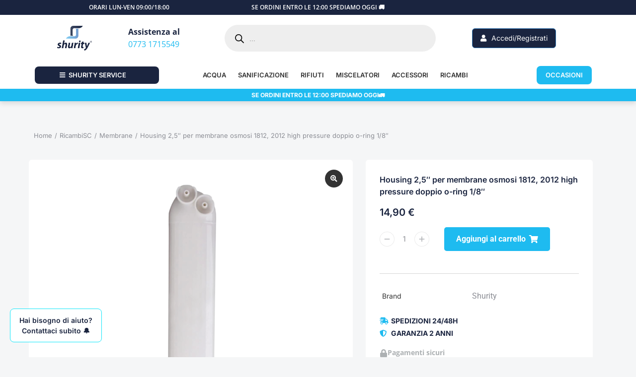

--- FILE ---
content_type: text/html; charset=UTF-8
request_url: https://www.shurity.it/prodotto/housing-25-per-membrane-osmosi-1812-2012-high-pressure-doppio-o-ring-1-8/
body_size: 89358
content:
<!DOCTYPE html>
<!--[if !(IE 6) | !(IE 7) | !(IE 8)  ]><!-->
<html lang="it-IT" class="no-js">
<!--<![endif]-->
<head>
	<meta charset="UTF-8" />
				<meta name="viewport" content="width=device-width, initial-scale=1, maximum-scale=1, user-scalable=0"/>
				<link rel="profile" href="https://gmpg.org/xfn/11" />
	<script>
var theplus_ajax_url = "https://www.shurity.it/wp-admin/admin-ajax.php";
		var theplus_ajax_post_url = "https://www.shurity.it/wp-admin/admin-post.php";
		var theplus_nonce = "646a80c588";
</script>
<meta name='robots' content='index, follow, max-image-preview:large, max-snippet:-1, max-video-preview:-1' />

<!-- Google Tag Manager for WordPress by gtm4wp.com -->
<script data-cfasync="false" data-pagespeed-no-defer>
	var gtm4wp_datalayer_name = "dataLayer";
	var dataLayer = dataLayer || [];
	const gtm4wp_use_sku_instead = 0;
	const gtm4wp_currency = 'EUR';
	const gtm4wp_product_per_impression = 10;
	const gtm4wp_clear_ecommerce = false;
	const gtm4wp_datalayer_max_timeout = 2000;
</script>
<!-- End Google Tag Manager for WordPress by gtm4wp.com --><script>window._wca = window._wca || [];</script>

	<!-- This site is optimized with the Yoast SEO plugin v26.6 - https://yoast.com/wordpress/plugins/seo/ -->
	<title>Housing 2,5&quot;</title>
	<meta name="description" content="Housing 2,5&quot; per membrane osmosi 1812, 2012 high pressure doppio o-ring 1/8&quot;, PRESSIONE FINO A 14 BAR, prodotto di alta qualità." />
	<link rel="canonical" href="https://www.shurity.it/prodotto/housing-25-per-membrane-osmosi-1812-2012-high-pressure-doppio-o-ring-1-8/" />
	<meta property="og:locale" content="it_IT" />
	<meta property="og:type" content="article" />
	<meta property="og:title" content="Housing 2,5&quot;" />
	<meta property="og:description" content="Housing 2,5&quot; per membrane osmosi 1812, 2012 high pressure doppio o-ring 1/8&quot;, PRESSIONE FINO A 14 BAR, prodotto di alta qualità." />
	<meta property="og:url" content="https://www.shurity.it/prodotto/housing-25-per-membrane-osmosi-1812-2012-high-pressure-doppio-o-ring-1-8/" />
	<meta property="og:site_name" content="Shurity" />
	<meta property="article:publisher" content="https://m.facebook.com/shurityitalia" />
	<meta property="article:modified_time" content="2025-11-27T08:05:43+00:00" />
	<meta property="og:image" content="https://www.shurity.it/wp-content/uploads/2024/06/330721.png" />
	<meta property="og:image:width" content="1080" />
	<meta property="og:image:height" content="1080" />
	<meta property="og:image:type" content="image/png" />
	<meta name="twitter:card" content="summary_large_image" />
	<meta name="twitter:label1" content="Tempo di lettura stimato" />
	<meta name="twitter:data1" content="1 minuto" />
	<script type="application/ld+json" class="yoast-schema-graph">{"@context":"https://schema.org","@graph":[{"@type":"WebPage","@id":"https://www.shurity.it/prodotto/housing-25-per-membrane-osmosi-1812-2012-high-pressure-doppio-o-ring-1-8/","url":"https://www.shurity.it/prodotto/housing-25-per-membrane-osmosi-1812-2012-high-pressure-doppio-o-ring-1-8/","name":"Housing 2,5\"","isPartOf":{"@id":"https://www.shurity.it/#website"},"primaryImageOfPage":{"@id":"https://www.shurity.it/prodotto/housing-25-per-membrane-osmosi-1812-2012-high-pressure-doppio-o-ring-1-8/#primaryimage"},"image":{"@id":"https://www.shurity.it/prodotto/housing-25-per-membrane-osmosi-1812-2012-high-pressure-doppio-o-ring-1-8/#primaryimage"},"thumbnailUrl":"https://www.shurity.it/wp-content/uploads/2024/06/330721.png","datePublished":"2024-06-06T12:08:02+00:00","dateModified":"2025-11-27T08:05:43+00:00","description":"Housing 2,5\" per membrane osmosi 1812, 2012 high pressure doppio o-ring 1/8\", PRESSIONE FINO A 14 BAR, prodotto di alta qualità.","breadcrumb":{"@id":"https://www.shurity.it/prodotto/housing-25-per-membrane-osmosi-1812-2012-high-pressure-doppio-o-ring-1-8/#breadcrumb"},"inLanguage":"it-IT","potentialAction":[{"@type":"ReadAction","target":["https://www.shurity.it/prodotto/housing-25-per-membrane-osmosi-1812-2012-high-pressure-doppio-o-ring-1-8/"]}]},{"@type":"ImageObject","inLanguage":"it-IT","@id":"https://www.shurity.it/prodotto/housing-25-per-membrane-osmosi-1812-2012-high-pressure-doppio-o-ring-1-8/#primaryimage","url":"https://www.shurity.it/wp-content/uploads/2024/06/330721.png","contentUrl":"https://www.shurity.it/wp-content/uploads/2024/06/330721.png","width":1080,"height":1080},{"@type":"BreadcrumbList","@id":"https://www.shurity.it/prodotto/housing-25-per-membrane-osmosi-1812-2012-high-pressure-doppio-o-ring-1-8/#breadcrumb","itemListElement":[{"@type":"ListItem","position":1,"name":"Home","item":"https://www.shurity.it/"},{"@type":"ListItem","position":2,"name":"Shop","item":"https://www.shurity.it/negozio/"},{"@type":"ListItem","position":3,"name":"Housing 2,5&#8243; per membrane osmosi 1812, 2012 high pressure doppio o-ring 1/8&#8243;"}]},{"@type":"WebSite","@id":"https://www.shurity.it/#website","url":"https://www.shurity.it/","name":"Shurity","description":"Shurity, Depuratori e Addolcitori acqua Made in Italy","publisher":{"@id":"https://www.shurity.it/#organization"},"potentialAction":[{"@type":"SearchAction","target":{"@type":"EntryPoint","urlTemplate":"https://www.shurity.it/?s={search_term_string}"},"query-input":{"@type":"PropertyValueSpecification","valueRequired":true,"valueName":"search_term_string"}}],"inLanguage":"it-IT"},{"@type":"Organization","@id":"https://www.shurity.it/#organization","name":"Shurity","url":"https://www.shurity.it/","logo":{"@type":"ImageObject","inLanguage":"it-IT","@id":"https://www.shurity.it/#/schema/logo/image/","url":"https://www.shurity.it/wp-content/uploads/2023/06/logoshurity.png","contentUrl":"https://www.shurity.it/wp-content/uploads/2023/06/logoshurity.png","width":559,"height":393,"caption":"Shurity"},"image":{"@id":"https://www.shurity.it/#/schema/logo/image/"},"sameAs":["https://m.facebook.com/shurityitalia","https://www.instagram.com/shurityitalia"]}]}</script>
	<!-- / Yoast SEO plugin. -->


<link rel='dns-prefetch' href='//stats.wp.com' />
<link rel='dns-prefetch' href='//fonts.googleapis.com' />
<link rel="alternate" type="application/rss+xml" title="Shurity &raquo; Feed" href="https://www.shurity.it/feed/" />
<link rel="alternate" type="application/rss+xml" title="Shurity &raquo; Feed dei commenti" href="https://www.shurity.it/comments/feed/" />
<link rel="alternate" type="application/rss+xml" title="Shurity &raquo; Housing 2,5&#8243; per membrane osmosi 1812, 2012 high pressure doppio o-ring 1/8&#8243; Feed dei commenti" href="https://www.shurity.it/prodotto/housing-25-per-membrane-osmosi-1812-2012-high-pressure-doppio-o-ring-1-8/feed/" />
<link rel="alternate" title="oEmbed (JSON)" type="application/json+oembed" href="https://www.shurity.it/wp-json/oembed/1.0/embed?url=https%3A%2F%2Fwww.shurity.it%2Fprodotto%2Fhousing-25-per-membrane-osmosi-1812-2012-high-pressure-doppio-o-ring-1-8%2F" />
<link rel="alternate" title="oEmbed (XML)" type="text/xml+oembed" href="https://www.shurity.it/wp-json/oembed/1.0/embed?url=https%3A%2F%2Fwww.shurity.it%2Fprodotto%2Fhousing-25-per-membrane-osmosi-1812-2012-high-pressure-doppio-o-ring-1-8%2F&#038;format=xml" />
<style id='wp-img-auto-sizes-contain-inline-css'>
img:is([sizes=auto i],[sizes^="auto," i]){contain-intrinsic-size:3000px 1500px}
/*# sourceURL=wp-img-auto-sizes-contain-inline-css */
</style>
<link rel='stylesheet' id='wooco-blocks-css' href='https://www.shurity.it/wp-content/plugins/wpc-composite-products-premium/assets/css/blocks.css?ver=7.6.7' media='all' />
<style id='wp-emoji-styles-inline-css'>

	img.wp-smiley, img.emoji {
		display: inline !important;
		border: none !important;
		box-shadow: none !important;
		height: 1em !important;
		width: 1em !important;
		margin: 0 0.07em !important;
		vertical-align: -0.1em !important;
		background: none !important;
		padding: 0 !important;
	}
/*# sourceURL=wp-emoji-styles-inline-css */
</style>
<link rel='stylesheet' id='wp-block-library-css' href='https://www.shurity.it/wp-includes/css/dist/block-library/style.min.css?ver=6.9' media='all' />
<style id='wp-block-library-theme-inline-css'>
.wp-block-audio :where(figcaption){color:#555;font-size:13px;text-align:center}.is-dark-theme .wp-block-audio :where(figcaption){color:#ffffffa6}.wp-block-audio{margin:0 0 1em}.wp-block-code{border:1px solid #ccc;border-radius:4px;font-family:Menlo,Consolas,monaco,monospace;padding:.8em 1em}.wp-block-embed :where(figcaption){color:#555;font-size:13px;text-align:center}.is-dark-theme .wp-block-embed :where(figcaption){color:#ffffffa6}.wp-block-embed{margin:0 0 1em}.blocks-gallery-caption{color:#555;font-size:13px;text-align:center}.is-dark-theme .blocks-gallery-caption{color:#ffffffa6}:root :where(.wp-block-image figcaption){color:#555;font-size:13px;text-align:center}.is-dark-theme :root :where(.wp-block-image figcaption){color:#ffffffa6}.wp-block-image{margin:0 0 1em}.wp-block-pullquote{border-bottom:4px solid;border-top:4px solid;color:currentColor;margin-bottom:1.75em}.wp-block-pullquote :where(cite),.wp-block-pullquote :where(footer),.wp-block-pullquote__citation{color:currentColor;font-size:.8125em;font-style:normal;text-transform:uppercase}.wp-block-quote{border-left:.25em solid;margin:0 0 1.75em;padding-left:1em}.wp-block-quote cite,.wp-block-quote footer{color:currentColor;font-size:.8125em;font-style:normal;position:relative}.wp-block-quote:where(.has-text-align-right){border-left:none;border-right:.25em solid;padding-left:0;padding-right:1em}.wp-block-quote:where(.has-text-align-center){border:none;padding-left:0}.wp-block-quote.is-large,.wp-block-quote.is-style-large,.wp-block-quote:where(.is-style-plain){border:none}.wp-block-search .wp-block-search__label{font-weight:700}.wp-block-search__button{border:1px solid #ccc;padding:.375em .625em}:where(.wp-block-group.has-background){padding:1.25em 2.375em}.wp-block-separator.has-css-opacity{opacity:.4}.wp-block-separator{border:none;border-bottom:2px solid;margin-left:auto;margin-right:auto}.wp-block-separator.has-alpha-channel-opacity{opacity:1}.wp-block-separator:not(.is-style-wide):not(.is-style-dots){width:100px}.wp-block-separator.has-background:not(.is-style-dots){border-bottom:none;height:1px}.wp-block-separator.has-background:not(.is-style-wide):not(.is-style-dots){height:2px}.wp-block-table{margin:0 0 1em}.wp-block-table td,.wp-block-table th{word-break:normal}.wp-block-table :where(figcaption){color:#555;font-size:13px;text-align:center}.is-dark-theme .wp-block-table :where(figcaption){color:#ffffffa6}.wp-block-video :where(figcaption){color:#555;font-size:13px;text-align:center}.is-dark-theme .wp-block-video :where(figcaption){color:#ffffffa6}.wp-block-video{margin:0 0 1em}:root :where(.wp-block-template-part.has-background){margin-bottom:0;margin-top:0;padding:1.25em 2.375em}
/*# sourceURL=/wp-includes/css/dist/block-library/theme.min.css */
</style>
<style id='classic-theme-styles-inline-css'>
/*! This file is auto-generated */
.wp-block-button__link{color:#fff;background-color:#32373c;border-radius:9999px;box-shadow:none;text-decoration:none;padding:calc(.667em + 2px) calc(1.333em + 2px);font-size:1.125em}.wp-block-file__button{background:#32373c;color:#fff;text-decoration:none}
/*# sourceURL=/wp-includes/css/classic-themes.min.css */
</style>
<link rel='stylesheet' id='mediaelement-css' href='https://www.shurity.it/wp-includes/js/mediaelement/mediaelementplayer-legacy.min.css?ver=4.2.17' media='all' />
<link rel='stylesheet' id='wp-mediaelement-css' href='https://www.shurity.it/wp-includes/js/mediaelement/wp-mediaelement.min.css?ver=6.9' media='all' />
<style id='jetpack-sharing-buttons-style-inline-css'>
.jetpack-sharing-buttons__services-list{display:flex;flex-direction:row;flex-wrap:wrap;gap:0;list-style-type:none;margin:5px;padding:0}.jetpack-sharing-buttons__services-list.has-small-icon-size{font-size:12px}.jetpack-sharing-buttons__services-list.has-normal-icon-size{font-size:16px}.jetpack-sharing-buttons__services-list.has-large-icon-size{font-size:24px}.jetpack-sharing-buttons__services-list.has-huge-icon-size{font-size:36px}@media print{.jetpack-sharing-buttons__services-list{display:none!important}}.editor-styles-wrapper .wp-block-jetpack-sharing-buttons{gap:0;padding-inline-start:0}ul.jetpack-sharing-buttons__services-list.has-background{padding:1.25em 2.375em}
/*# sourceURL=https://www.shurity.it/wp-content/plugins/jetpack/_inc/blocks/sharing-buttons/view.css */
</style>
<style id='global-styles-inline-css'>
:root{--wp--preset--aspect-ratio--square: 1;--wp--preset--aspect-ratio--4-3: 4/3;--wp--preset--aspect-ratio--3-4: 3/4;--wp--preset--aspect-ratio--3-2: 3/2;--wp--preset--aspect-ratio--2-3: 2/3;--wp--preset--aspect-ratio--16-9: 16/9;--wp--preset--aspect-ratio--9-16: 9/16;--wp--preset--color--black: #000000;--wp--preset--color--cyan-bluish-gray: #abb8c3;--wp--preset--color--white: #FFF;--wp--preset--color--pale-pink: #f78da7;--wp--preset--color--vivid-red: #cf2e2e;--wp--preset--color--luminous-vivid-orange: #ff6900;--wp--preset--color--luminous-vivid-amber: #fcb900;--wp--preset--color--light-green-cyan: #7bdcb5;--wp--preset--color--vivid-green-cyan: #00d084;--wp--preset--color--pale-cyan-blue: #8ed1fc;--wp--preset--color--vivid-cyan-blue: #0693e3;--wp--preset--color--vivid-purple: #9b51e0;--wp--preset--color--accent: #1ebbf0;--wp--preset--color--dark-gray: #111;--wp--preset--color--light-gray: #767676;--wp--preset--gradient--vivid-cyan-blue-to-vivid-purple: linear-gradient(135deg,rgb(6,147,227) 0%,rgb(155,81,224) 100%);--wp--preset--gradient--light-green-cyan-to-vivid-green-cyan: linear-gradient(135deg,rgb(122,220,180) 0%,rgb(0,208,130) 100%);--wp--preset--gradient--luminous-vivid-amber-to-luminous-vivid-orange: linear-gradient(135deg,rgb(252,185,0) 0%,rgb(255,105,0) 100%);--wp--preset--gradient--luminous-vivid-orange-to-vivid-red: linear-gradient(135deg,rgb(255,105,0) 0%,rgb(207,46,46) 100%);--wp--preset--gradient--very-light-gray-to-cyan-bluish-gray: linear-gradient(135deg,rgb(238,238,238) 0%,rgb(169,184,195) 100%);--wp--preset--gradient--cool-to-warm-spectrum: linear-gradient(135deg,rgb(74,234,220) 0%,rgb(151,120,209) 20%,rgb(207,42,186) 40%,rgb(238,44,130) 60%,rgb(251,105,98) 80%,rgb(254,248,76) 100%);--wp--preset--gradient--blush-light-purple: linear-gradient(135deg,rgb(255,206,236) 0%,rgb(152,150,240) 100%);--wp--preset--gradient--blush-bordeaux: linear-gradient(135deg,rgb(254,205,165) 0%,rgb(254,45,45) 50%,rgb(107,0,62) 100%);--wp--preset--gradient--luminous-dusk: linear-gradient(135deg,rgb(255,203,112) 0%,rgb(199,81,192) 50%,rgb(65,88,208) 100%);--wp--preset--gradient--pale-ocean: linear-gradient(135deg,rgb(255,245,203) 0%,rgb(182,227,212) 50%,rgb(51,167,181) 100%);--wp--preset--gradient--electric-grass: linear-gradient(135deg,rgb(202,248,128) 0%,rgb(113,206,126) 100%);--wp--preset--gradient--midnight: linear-gradient(135deg,rgb(2,3,129) 0%,rgb(40,116,252) 100%);--wp--preset--font-size--small: 13px;--wp--preset--font-size--medium: 20px;--wp--preset--font-size--large: 36px;--wp--preset--font-size--x-large: 42px;--wp--preset--spacing--20: 0.44rem;--wp--preset--spacing--30: 0.67rem;--wp--preset--spacing--40: 1rem;--wp--preset--spacing--50: 1.5rem;--wp--preset--spacing--60: 2.25rem;--wp--preset--spacing--70: 3.38rem;--wp--preset--spacing--80: 5.06rem;--wp--preset--shadow--natural: 6px 6px 9px rgba(0, 0, 0, 0.2);--wp--preset--shadow--deep: 12px 12px 50px rgba(0, 0, 0, 0.4);--wp--preset--shadow--sharp: 6px 6px 0px rgba(0, 0, 0, 0.2);--wp--preset--shadow--outlined: 6px 6px 0px -3px rgb(255, 255, 255), 6px 6px rgb(0, 0, 0);--wp--preset--shadow--crisp: 6px 6px 0px rgb(0, 0, 0);}:where(.is-layout-flex){gap: 0.5em;}:where(.is-layout-grid){gap: 0.5em;}body .is-layout-flex{display: flex;}.is-layout-flex{flex-wrap: wrap;align-items: center;}.is-layout-flex > :is(*, div){margin: 0;}body .is-layout-grid{display: grid;}.is-layout-grid > :is(*, div){margin: 0;}:where(.wp-block-columns.is-layout-flex){gap: 2em;}:where(.wp-block-columns.is-layout-grid){gap: 2em;}:where(.wp-block-post-template.is-layout-flex){gap: 1.25em;}:where(.wp-block-post-template.is-layout-grid){gap: 1.25em;}.has-black-color{color: var(--wp--preset--color--black) !important;}.has-cyan-bluish-gray-color{color: var(--wp--preset--color--cyan-bluish-gray) !important;}.has-white-color{color: var(--wp--preset--color--white) !important;}.has-pale-pink-color{color: var(--wp--preset--color--pale-pink) !important;}.has-vivid-red-color{color: var(--wp--preset--color--vivid-red) !important;}.has-luminous-vivid-orange-color{color: var(--wp--preset--color--luminous-vivid-orange) !important;}.has-luminous-vivid-amber-color{color: var(--wp--preset--color--luminous-vivid-amber) !important;}.has-light-green-cyan-color{color: var(--wp--preset--color--light-green-cyan) !important;}.has-vivid-green-cyan-color{color: var(--wp--preset--color--vivid-green-cyan) !important;}.has-pale-cyan-blue-color{color: var(--wp--preset--color--pale-cyan-blue) !important;}.has-vivid-cyan-blue-color{color: var(--wp--preset--color--vivid-cyan-blue) !important;}.has-vivid-purple-color{color: var(--wp--preset--color--vivid-purple) !important;}.has-black-background-color{background-color: var(--wp--preset--color--black) !important;}.has-cyan-bluish-gray-background-color{background-color: var(--wp--preset--color--cyan-bluish-gray) !important;}.has-white-background-color{background-color: var(--wp--preset--color--white) !important;}.has-pale-pink-background-color{background-color: var(--wp--preset--color--pale-pink) !important;}.has-vivid-red-background-color{background-color: var(--wp--preset--color--vivid-red) !important;}.has-luminous-vivid-orange-background-color{background-color: var(--wp--preset--color--luminous-vivid-orange) !important;}.has-luminous-vivid-amber-background-color{background-color: var(--wp--preset--color--luminous-vivid-amber) !important;}.has-light-green-cyan-background-color{background-color: var(--wp--preset--color--light-green-cyan) !important;}.has-vivid-green-cyan-background-color{background-color: var(--wp--preset--color--vivid-green-cyan) !important;}.has-pale-cyan-blue-background-color{background-color: var(--wp--preset--color--pale-cyan-blue) !important;}.has-vivid-cyan-blue-background-color{background-color: var(--wp--preset--color--vivid-cyan-blue) !important;}.has-vivid-purple-background-color{background-color: var(--wp--preset--color--vivid-purple) !important;}.has-black-border-color{border-color: var(--wp--preset--color--black) !important;}.has-cyan-bluish-gray-border-color{border-color: var(--wp--preset--color--cyan-bluish-gray) !important;}.has-white-border-color{border-color: var(--wp--preset--color--white) !important;}.has-pale-pink-border-color{border-color: var(--wp--preset--color--pale-pink) !important;}.has-vivid-red-border-color{border-color: var(--wp--preset--color--vivid-red) !important;}.has-luminous-vivid-orange-border-color{border-color: var(--wp--preset--color--luminous-vivid-orange) !important;}.has-luminous-vivid-amber-border-color{border-color: var(--wp--preset--color--luminous-vivid-amber) !important;}.has-light-green-cyan-border-color{border-color: var(--wp--preset--color--light-green-cyan) !important;}.has-vivid-green-cyan-border-color{border-color: var(--wp--preset--color--vivid-green-cyan) !important;}.has-pale-cyan-blue-border-color{border-color: var(--wp--preset--color--pale-cyan-blue) !important;}.has-vivid-cyan-blue-border-color{border-color: var(--wp--preset--color--vivid-cyan-blue) !important;}.has-vivid-purple-border-color{border-color: var(--wp--preset--color--vivid-purple) !important;}.has-vivid-cyan-blue-to-vivid-purple-gradient-background{background: var(--wp--preset--gradient--vivid-cyan-blue-to-vivid-purple) !important;}.has-light-green-cyan-to-vivid-green-cyan-gradient-background{background: var(--wp--preset--gradient--light-green-cyan-to-vivid-green-cyan) !important;}.has-luminous-vivid-amber-to-luminous-vivid-orange-gradient-background{background: var(--wp--preset--gradient--luminous-vivid-amber-to-luminous-vivid-orange) !important;}.has-luminous-vivid-orange-to-vivid-red-gradient-background{background: var(--wp--preset--gradient--luminous-vivid-orange-to-vivid-red) !important;}.has-very-light-gray-to-cyan-bluish-gray-gradient-background{background: var(--wp--preset--gradient--very-light-gray-to-cyan-bluish-gray) !important;}.has-cool-to-warm-spectrum-gradient-background{background: var(--wp--preset--gradient--cool-to-warm-spectrum) !important;}.has-blush-light-purple-gradient-background{background: var(--wp--preset--gradient--blush-light-purple) !important;}.has-blush-bordeaux-gradient-background{background: var(--wp--preset--gradient--blush-bordeaux) !important;}.has-luminous-dusk-gradient-background{background: var(--wp--preset--gradient--luminous-dusk) !important;}.has-pale-ocean-gradient-background{background: var(--wp--preset--gradient--pale-ocean) !important;}.has-electric-grass-gradient-background{background: var(--wp--preset--gradient--electric-grass) !important;}.has-midnight-gradient-background{background: var(--wp--preset--gradient--midnight) !important;}.has-small-font-size{font-size: var(--wp--preset--font-size--small) !important;}.has-medium-font-size{font-size: var(--wp--preset--font-size--medium) !important;}.has-large-font-size{font-size: var(--wp--preset--font-size--large) !important;}.has-x-large-font-size{font-size: var(--wp--preset--font-size--x-large) !important;}
:where(.wp-block-post-template.is-layout-flex){gap: 1.25em;}:where(.wp-block-post-template.is-layout-grid){gap: 1.25em;}
:where(.wp-block-term-template.is-layout-flex){gap: 1.25em;}:where(.wp-block-term-template.is-layout-grid){gap: 1.25em;}
:where(.wp-block-columns.is-layout-flex){gap: 2em;}:where(.wp-block-columns.is-layout-grid){gap: 2em;}
:root :where(.wp-block-pullquote){font-size: 1.5em;line-height: 1.6;}
/*# sourceURL=global-styles-inline-css */
</style>
<link rel='stylesheet' id='feedaty-rating-for-woocommerce-css' href='https://www.shurity.it/wp-content/plugins/feedaty-rating-for-woocommerce/public/css/feedaty-rating-for-woocommerce-public.css?ver=1.0.31' media='all' />
<link rel='stylesheet' id='photoswipe-css' href='https://www.shurity.it/wp-content/plugins/woocommerce/assets/css/photoswipe/photoswipe.min.css?ver=10.4.2' media='all' />
<link rel='stylesheet' id='photoswipe-default-skin-css' href='https://www.shurity.it/wp-content/plugins/woocommerce/assets/css/photoswipe/default-skin/default-skin.min.css?ver=10.4.2' media='all' />
<style id='woocommerce-inline-inline-css'>
.woocommerce form .form-row .required { visibility: visible; }
.woocommerce form .form-row .required { visibility: visible; }
/*# sourceURL=woocommerce-inline-inline-css */
</style>
<link rel='stylesheet' id='cmplz-general-css' href='https://www.shurity.it/wp-content/plugins/complianz-gdpr-premium/assets/css/cookieblocker.min.css?ver=1726011476' media='all' />
<link rel='stylesheet' id='select2-css' href='https://www.shurity.it/wp-content/plugins/woocommerce/assets/css/select2.css?ver=10.4.2' media='all' />
<link rel='stylesheet' id='b2bking_main_style-css' href='https://www.shurity.it/wp-content/plugins/codecanyon-gULi69rN-b2bking-the-ultimate-woocommerce-b2b-plugin/public/../includes/assets/css/style.min.css?ver=v5.4.50' media='all' />
<link rel='stylesheet' id='netsgroup-wc-igfs-css' href='https://www.shurity.it/wp-content/plugins/netsgroup-woocommerce-igfs/public/css/netsgroup-wc-igfs-public.css?ver=2.1.3' media='all' />
<link rel='stylesheet' id='theplus-plus-extra-adv-plus-extra-adv-css' href='//www.shurity.it/wp-content/plugins/the-plus-addons-for-elementor-page-builder/assets/css/main/plus-extra-adv/plus-extra-adv.min.css?ver=1767799046' media='all' />
<link rel='stylesheet' id='theplus-plus-alignmnet-plus-extra-adv-css' href='//www.shurity.it/wp-content/plugins/the-plus-addons-for-elementor-page-builder/assets/css/main/plus-extra-adv/plus-alignmnet.css?ver=1767799046' media='all' />
<link rel='stylesheet' id='theplus-plus-temp-notice-plus-extra-adv-css' href='//www.shurity.it/wp-content/plugins/the-plus-addons-for-elementor-page-builder/assets/css/main/plus-extra-adv/plus-temp-notice.css?ver=1767799046' media='all' />
<link rel='stylesheet' id='theplus-plus-nav-menu-navigation-menu-css' href='//www.shurity.it/wp-content/plugins/theplus_elementor_addon/assets/css/main/navigation-menu/plus-nav-menu.min.css?ver=1767799046' media='all' />
<link rel='stylesheet' id='theplus-plus-wp-login-register-wp-login-register-css' href='//www.shurity.it/wp-content/plugins/theplus_elementor_addon/assets/css/main/wp-login-register/plus-wp-login-register.min.css?ver=1767799046' media='all' />
<link rel='stylesheet' id='gateway-css' href='https://www.shurity.it/wp-content/plugins/woocommerce-paypal-payments/modules/ppcp-button/assets/css/gateway.css?ver=3.3.1' media='all' />
<link rel='stylesheet' id='wooco-frontend-css' href='https://www.shurity.it/wp-content/plugins/wpc-composite-products-premium/assets/css/frontend.css?ver=7.6.7' media='all' />
<link rel='stylesheet' id='dgwt-wcas-style-css' href='https://www.shurity.it/wp-content/plugins/ajax-search-for-woocommerce/assets/css/style.min.css?ver=1.32.1' media='all' />
<link rel='stylesheet' id='the7-font-css' href='https://www.shurity.it/wp-content/themes/dt-the7/fonts/icomoon-the7-font/icomoon-the7-font.min.css?ver=14.0.1' media='all' />
<link rel='stylesheet' id='elementor-frontend-css' href='https://www.shurity.it/wp-content/plugins/elementor/assets/css/frontend.min.css?ver=3.33.4' media='all' />
<link rel='stylesheet' id='widget-heading-css' href='https://www.shurity.it/wp-content/plugins/elementor/assets/css/widget-heading.min.css?ver=3.33.4' media='all' />
<link rel='stylesheet' id='widget-image-css' href='https://www.shurity.it/wp-content/plugins/elementor/assets/css/widget-image.min.css?ver=3.33.4' media='all' />
<link rel='stylesheet' id='the7-woocommerce-menu-cart-css' href='https://www.shurity.it/wp-content/themes/dt-the7/css/compatibility/elementor/the7-woocommerce-menu-cart.min.css?ver=14.0.1' media='all' />
<link rel='stylesheet' id='widget-nav-menu-css' href='https://www.shurity.it/wp-content/plugins/elementor-pro/assets/css/widget-nav-menu.min.css?ver=3.33.2' media='all' />
<link rel='stylesheet' id='widget-search-form-css' href='https://www.shurity.it/wp-content/plugins/elementor-pro/assets/css/widget-search-form.min.css?ver=3.33.2' media='all' />
<link rel='stylesheet' id='elementor-icons-shared-0-css' href='https://www.shurity.it/wp-content/plugins/elementor/assets/lib/font-awesome/css/fontawesome.min.css?ver=5.15.3' media='all' />
<link rel='stylesheet' id='elementor-icons-fa-solid-css' href='https://www.shurity.it/wp-content/plugins/elementor/assets/lib/font-awesome/css/solid.min.css?ver=5.15.3' media='all' />
<link rel='stylesheet' id='widget-spacer-css' href='https://www.shurity.it/wp-content/plugins/elementor/assets/css/widget-spacer.min.css?ver=3.33.4' media='all' />
<link rel='stylesheet' id='widget-social-icons-css' href='https://www.shurity.it/wp-content/plugins/elementor/assets/css/widget-social-icons.min.css?ver=3.33.4' media='all' />
<link rel='stylesheet' id='e-apple-webkit-css' href='https://www.shurity.it/wp-content/plugins/elementor/assets/css/conditionals/apple-webkit.min.css?ver=3.33.4' media='all' />
<link rel='stylesheet' id='widget-icon-box-css' href='https://www.shurity.it/wp-content/plugins/elementor/assets/css/widget-icon-box.min.css?ver=3.33.4' media='all' />
<link rel='stylesheet' id='widget-divider-css' href='https://www.shurity.it/wp-content/plugins/elementor/assets/css/widget-divider.min.css?ver=3.33.4' media='all' />
<link rel='stylesheet' id='widget-woocommerce-product-price-css' href='https://www.shurity.it/wp-content/plugins/elementor-pro/assets/css/widget-woocommerce-product-price.min.css?ver=3.33.2' media='all' />
<link rel='stylesheet' id='the7-woocommerce-product-add-to-cart-v2-css' href='https://www.shurity.it/wp-content/themes/dt-the7/css/compatibility/elementor/the7-woocommerce-add-to-cart.min.css?ver=14.0.1' media='all' />
<link rel='stylesheet' id='widget-icon-list-css' href='https://www.shurity.it/wp-content/plugins/elementor/assets/css/widget-icon-list.min.css?ver=3.33.4' media='all' />
<link rel='stylesheet' id='widget-accordion-css' href='https://www.shurity.it/wp-content/plugins/elementor/assets/css/widget-accordion.min.css?ver=3.33.4' media='all' />
<link rel='stylesheet' id='widget-woocommerce-product-rating-css' href='https://www.shurity.it/wp-content/plugins/elementor-pro/assets/css/widget-woocommerce-product-rating.min.css?ver=3.33.2' media='all' />
<link rel='stylesheet' id='the7-woocommerce-product-additional-information-widget-css' href='https://www.shurity.it/wp-content/themes/dt-the7/css/compatibility/elementor/the7-woocommerce-product-additional-information-widget.min.css?ver=14.0.1' media='all' />
<link rel='stylesheet' id='the7-filter-decorations-base-css' href='https://www.shurity.it/wp-content/themes/dt-the7/css/compatibility/elementor/the7-filter-decorations-base.min.css?ver=14.0.1' media='all' />
<link rel='stylesheet' id='the7-wc-products-css' href='https://www.shurity.it/wp-content/themes/dt-the7/css/compatibility/elementor/the7-wc-products-widget.min.css?ver=14.0.1' media='all' />
<link rel='stylesheet' id='the7-carousel-navigation-css' href='https://www.shurity.it/wp-content/themes/dt-the7/css/compatibility/elementor/the7-carousel-navigation.min.css?ver=14.0.1' media='all' />
<link rel='stylesheet' id='widget-woocommerce-product-data-tabs-css' href='https://www.shurity.it/wp-content/plugins/elementor-pro/assets/css/widget-woocommerce-product-data-tabs.min.css?ver=3.33.2' media='all' />
<link rel='stylesheet' id='elementor-icons-css' href='https://www.shurity.it/wp-content/plugins/elementor/assets/lib/eicons/css/elementor-icons.min.css?ver=5.44.0' media='all' />
<link rel='stylesheet' id='elementor-post-1766-css' href='https://www.shurity.it/wp-content/uploads/elementor/css/post-1766.css?ver=1766279631' media='all' />
<link rel='stylesheet' id='elementor-post-2552-css' href='https://www.shurity.it/wp-content/uploads/elementor/css/post-2552.css?ver=1767607289' media='all' />
<link rel='stylesheet' id='elementor-post-1998-css' href='https://www.shurity.it/wp-content/uploads/elementor/css/post-1998.css?ver=1767607107' media='all' />
<link rel='stylesheet' id='elementor-post-2095-css' href='https://www.shurity.it/wp-content/uploads/elementor/css/post-2095.css?ver=1766279636' media='all' />
<link rel='stylesheet' id='plus-woo-swatches-front-css-css' href='https://www.shurity.it/wp-content/plugins/theplus_elementor_addon//assets/css/main/woo-swatches/woo-swatches-front.css?ver=6.4.3' media='all' />
<link rel='stylesheet' id='dt-web-fonts-css' href='https://fonts.googleapis.com/css?family=Roboto:400,500,600,700%7CInter:400,600,700' media='all' />
<link rel='stylesheet' id='dt-main-css' href='https://www.shurity.it/wp-content/themes/dt-the7/css/main.min.css?ver=14.0.1' media='all' />
<style id='dt-main-inline-css'>
body #load {
  display: block;
  height: 100%;
  overflow: hidden;
  position: fixed;
  width: 100%;
  z-index: 9901;
  opacity: 1;
  visibility: visible;
  transition: all .35s ease-out;
}
.load-wrap {
  width: 100%;
  height: 100%;
  background-position: center center;
  background-repeat: no-repeat;
  text-align: center;
  display: -ms-flexbox;
  display: -ms-flex;
  display: flex;
  -ms-align-items: center;
  -ms-flex-align: center;
  align-items: center;
  -ms-flex-flow: column wrap;
  flex-flow: column wrap;
  -ms-flex-pack: center;
  -ms-justify-content: center;
  justify-content: center;
}
.load-wrap > svg {
  position: absolute;
  top: 50%;
  left: 50%;
  transform: translate(-50%,-50%);
}
#load {
  background: var(--the7-elementor-beautiful-loading-bg,#ffffff);
  --the7-beautiful-spinner-color2: var(--the7-beautiful-spinner-color,rgba(51,51,51,0.25));
}

/*# sourceURL=dt-main-inline-css */
</style>
<link rel='stylesheet' id='the7-custom-scrollbar-css' href='https://www.shurity.it/wp-content/themes/dt-the7/lib/custom-scrollbar/custom-scrollbar.min.css?ver=14.0.1' media='all' />
<link rel='stylesheet' id='the7-core-css' href='https://www.shurity.it/wp-content/plugins/dt-the7-core/assets/css/post-type.min.css?ver=2.7.12' media='all' />
<link rel='stylesheet' id='the7-css-vars-css' href='https://www.shurity.it/wp-content/uploads/the7-css/css-vars.css?ver=9e28ba88e844' media='all' />
<link rel='stylesheet' id='dt-custom-css' href='https://www.shurity.it/wp-content/uploads/the7-css/custom.css?ver=9e28ba88e844' media='all' />
<link rel='stylesheet' id='wc-dt-custom-css' href='https://www.shurity.it/wp-content/uploads/the7-css/compatibility/wc-dt-custom.css?ver=9e28ba88e844' media='all' />
<link rel='stylesheet' id='dt-media-css' href='https://www.shurity.it/wp-content/uploads/the7-css/media.css?ver=9e28ba88e844' media='all' />
<link rel='stylesheet' id='the7-mega-menu-css' href='https://www.shurity.it/wp-content/uploads/the7-css/mega-menu.css?ver=9e28ba88e844' media='all' />
<link rel='stylesheet' id='the7-elements-albums-portfolio-css' href='https://www.shurity.it/wp-content/uploads/the7-css/the7-elements-albums-portfolio.css?ver=9e28ba88e844' media='all' />
<link rel='stylesheet' id='the7-elements-css' href='https://www.shurity.it/wp-content/uploads/the7-css/post-type-dynamic.css?ver=9e28ba88e844' media='all' />
<link rel='stylesheet' id='style-css' href='https://www.shurity.it/wp-content/themes/dt-the7/style.css?ver=14.0.1' media='all' />
<link rel='stylesheet' id='the7-elementor-global-css' href='https://www.shurity.it/wp-content/themes/dt-the7/css/compatibility/elementor/elementor-global.min.css?ver=14.0.1' media='all' />
<link rel='stylesheet' id='the7-widget-css' href='https://www.shurity.it/wp-content/themes/dt-the7/css/compatibility/elementor/the7-widget.min.css?ver=14.0.1' media='all' />
<link rel='stylesheet' id='elementor-gf-local-roboto-css' href='https://www.shurity.it/wp-content/uploads/elementor/google-fonts/css/roboto.css?ver=1756566068' media='all' />
<link rel='stylesheet' id='elementor-gf-local-robotoslab-css' href='https://www.shurity.it/wp-content/uploads/elementor/google-fonts/css/robotoslab.css?ver=1756566053' media='all' />
<link rel='stylesheet' id='elementor-gf-local-opensans-css' href='https://www.shurity.it/wp-content/uploads/elementor/google-fonts/css/opensans.css?ver=1756566057' media='all' />
<link rel='stylesheet' id='elementor-gf-local-inter-css' href='https://www.shurity.it/wp-content/uploads/elementor/google-fonts/css/inter.css?ver=1756566060' media='all' />
<link rel='stylesheet' id='elementor-icons-fa-brands-css' href='https://www.shurity.it/wp-content/plugins/elementor/assets/lib/font-awesome/css/brands.min.css?ver=5.15.3' media='all' />
<link rel='stylesheet' id='elementor-icons-fa-regular-css' href='https://www.shurity.it/wp-content/plugins/elementor/assets/lib/font-awesome/css/regular.min.css?ver=5.15.3' media='all' />
<script src="https://www.shurity.it/wp-includes/js/jquery/jquery.min.js?ver=3.7.1" id="jquery-core-js"></script>
<script src="https://www.shurity.it/wp-includes/js/jquery/jquery-migrate.min.js?ver=3.4.1" id="jquery-migrate-js"></script>
<script src="https://www.shurity.it/wp-content/plugins/woocommerce/assets/js/jquery-blockui/jquery.blockUI.min.js?ver=2.7.0-wc.10.4.2" id="wc-jquery-blockui-js" data-wp-strategy="defer"></script>
<script src="https://www.shurity.it/wp-content/plugins/woocommerce/assets/js/photoswipe/photoswipe.min.js?ver=4.1.1-wc.10.4.2" id="wc-photoswipe-js" defer data-wp-strategy="defer"></script>
<script src="https://www.shurity.it/wp-content/plugins/woocommerce/assets/js/photoswipe/photoswipe-ui-default.min.js?ver=4.1.1-wc.10.4.2" id="wc-photoswipe-ui-default-js" defer data-wp-strategy="defer"></script>
<script id="wc-single-product-js-extra">
var wc_single_product_params = {"i18n_required_rating_text":"Seleziona una valutazione","i18n_rating_options":["1 stella su 5","2 stelle su 5","3 stelle su 5","4 stelle su 5","5 stelle su 5"],"i18n_product_gallery_trigger_text":"Visualizza la galleria di immagini a schermo intero","review_rating_required":"yes","flexslider":{"rtl":false,"animation":"slide","smoothHeight":true,"directionNav":false,"controlNav":"thumbnails","slideshow":false,"animationSpeed":500,"animationLoop":false,"allowOneSlide":false},"zoom_enabled":"1","zoom_options":[],"photoswipe_enabled":"1","photoswipe_options":{"shareEl":false,"closeOnScroll":false,"history":false,"hideAnimationDuration":0,"showAnimationDuration":0},"flexslider_enabled":"1"};
//# sourceURL=wc-single-product-js-extra
</script>
<script src="https://www.shurity.it/wp-content/plugins/woocommerce/assets/js/frontend/single-product.min.js?ver=10.4.2" id="wc-single-product-js" defer data-wp-strategy="defer"></script>
<script src="https://www.shurity.it/wp-content/plugins/woocommerce/assets/js/js-cookie/js.cookie.min.js?ver=2.1.4-wc.10.4.2" id="wc-js-cookie-js" defer data-wp-strategy="defer"></script>
<script id="woocommerce-js-extra">
var woocommerce_params = {"ajax_url":"/wp-admin/admin-ajax.php","wc_ajax_url":"/?wc-ajax=%%endpoint%%","i18n_password_show":"Mostra password","i18n_password_hide":"Nascondi password"};
//# sourceURL=woocommerce-js-extra
</script>
<script src="https://www.shurity.it/wp-content/plugins/woocommerce/assets/js/frontend/woocommerce.min.js?ver=10.4.2" id="woocommerce-js" defer data-wp-strategy="defer"></script>
<script src="https://www.shurity.it/wp-content/plugins/woocommerce/assets/js/selectWoo/selectWoo.full.min.js?ver=1.0.9-wc.10.4.2" id="selectWoo-js" defer data-wp-strategy="defer"></script>
<script id="wc-country-select-js-extra">
var wc_country_select_params = {"countries":"{\"AF\":[],\"AL\":{\"AL-01\":\"Berat\",\"AL-09\":\"Dib\\u00ebr\",\"AL-02\":\"Durazzo\",\"AL-03\":\"Elbasan\",\"AL-04\":\"Fier\",\"AL-05\":\"Argirocastro\",\"AL-06\":\"Coriza\",\"AL-07\":\"Kuk\\u00ebs\",\"AL-08\":\"Alessio\",\"AL-10\":\"Scutari\",\"AL-11\":\"Tirana\",\"AL-12\":\"Valona\"},\"AO\":{\"BGO\":\"Provincia del Bengo\",\"BLU\":\"Provincia di Benguela\",\"BIE\":\"Bi\\u00e9\",\"CAB\":\"Provincia di Cabinda\",\"CNN\":\"Provincia del Cunene\",\"HUA\":\"Provincia di Huambo\",\"HUI\":\"Humla\",\"CCU\":\"Provincia di Cuando Cubango\",\"CNO\":\"Provincia di Cuanza Nord\",\"CUS\":\"Provincia di Cuanza Sud\",\"LUA\":\"Luanda\",\"LNO\":\"Provincia di Lunda Nord\",\"LSU\":\"Provincia di Lunda Sud\",\"MAL\":\"Provincia di Malanje\",\"MOX\":\"Provincia di Moxico\",\"NAM\":\"Namibe\",\"UIG\":\"Provincia di U\\u00edge\",\"ZAI\":\"Zaire\"},\"AR\":{\"C\":\"Citt\\u00e0 Autonoma di Buenos Aires\",\"B\":\"Buenos Aires\",\"K\":\"Catamarca\",\"H\":\"Chaco\",\"U\":\"Chubut\",\"X\":\"C\\u00f3rdoba\",\"W\":\"Corrientes\",\"E\":\"Entre R\\u00edos\",\"P\":\"Formosa\",\"Y\":\"Jujuy\",\"L\":\"La Pampa\",\"F\":\"La Rioja\",\"M\":\"Mendoza\",\"N\":\"Misiones\",\"Q\":\"Neuqu\\u00e9n\",\"R\":\"R\\u00edo Negro\",\"A\":\"Salta\",\"J\":\"San Juan\",\"D\":\"San Luis\",\"Z\":\"Santa Cruz\",\"S\":\"Santa Fe\",\"G\":\"Santiago del Estero\",\"V\":\"Tierra del Fuego\",\"T\":\"Tucum\\u00e1n\"},\"AT\":[],\"AU\":{\"ACT\":\"Australian Capital Territory\",\"NSW\":\"New South Wales\",\"NT\":\"Northern Territory\",\"QLD\":\"Queensland\",\"SA\":\"South Australia\",\"TAS\":\"Tasmania\",\"VIC\":\"Victoria\",\"WA\":\"Western Australia\"},\"AX\":[],\"BD\":{\"BD-05\":\"Bagerhat\",\"BD-01\":\"Bandarban\",\"BD-02\":\"Barguna\",\"BD-06\":\"Barisal\",\"BD-07\":\"Bhola\",\"BD-03\":\"Bogra\",\"BD-04\":\"Brahmanbaria\",\"BD-09\":\"Chandpur\",\"BD-10\":\"Chattogram\",\"BD-12\":\"Chuadanga\",\"BD-11\":\"Bazar di Cox\",\"BD-08\":\"Comilla\",\"BD-13\":\"Dhaka\",\"BD-14\":\"Dinajpur\",\"BD-15\":\"Faridpur \",\"BD-16\":\"Feni\",\"BD-19\":\"Gaibandha\",\"BD-18\":\"Gazipur\",\"BD-17\":\"Gopalganj\",\"BD-20\":\"Habiganj\",\"BD-21\":\"Jamalpur\",\"BD-22\":\"Jashore\",\"BD-25\":\"Jhalokati\",\"BD-23\":\"Jhenaidah\",\"BD-24\":\"Joypurhat\",\"BD-29\":\"Khagrachhari\",\"BD-27\":\"Khulna\",\"BD-26\":\"Kishoreganj\",\"BD-28\":\"Kurigram\",\"BD-30\":\"Kushtia\",\"BD-31\":\"Lakshmipur\",\"BD-32\":\"Lalmonirhat\",\"BD-36\":\"Madaripur\",\"BD-37\":\"Magura\",\"BD-33\":\"Manikganj \",\"BD-39\":\"Meherpur\",\"BD-38\":\"Moulvibazar\",\"BD-35\":\"Munshiganj\",\"BD-34\":\"Mymensingh\",\"BD-48\":\"Naogaon\",\"BD-43\":\"Narail\",\"BD-40\":\"Narayanganj\",\"BD-42\":\"Narsingdi\",\"BD-44\":\"Natore\",\"BD-45\":\"Nawabganj\",\"BD-41\":\"Netrakona\",\"BD-46\":\"Nilphamari\",\"BD-47\":\"Noakhali\",\"BD-49\":\"Pabna\",\"BD-52\":\"Panchagarh\",\"BD-51\":\"Patuakhali\",\"BD-50\":\"Pirojpur\",\"BD-53\":\"Rajbari\",\"BD-54\":\"Rajshahi\",\"BD-56\":\"Rangamati\",\"BD-55\":\"Rangpur\",\"BD-58\":\"Satkhira\",\"BD-62\":\"Shariatpur\",\"BD-57\":\"Sherpur\",\"BD-59\":\"Sirajganj\",\"BD-61\":\"Sunamganj\",\"BD-60\":\"Sylhet\",\"BD-63\":\"Tangail\",\"BD-64\":\"Thakurgaon\"},\"BE\":[],\"BG\":{\"BG-01\":\"Blagoevgrad\",\"BG-02\":\"Burgas\",\"BG-08\":\"Dobrich\",\"BG-07\":\"Gabrovo\",\"BG-26\":\"Haskovo\",\"BG-09\":\"Kardzhali\",\"BG-10\":\"Kyustendil\",\"BG-11\":\"Lovech\",\"BG-12\":\"Montana\",\"BG-13\":\"Pazardzhik\",\"BG-14\":\"Pernik\",\"BG-15\":\"Pleven\",\"BG-16\":\"Plovdiv\",\"BG-17\":\"Razgrad\",\"BG-18\":\"Ruse\",\"BG-27\":\"Shumen\",\"BG-19\":\"Silistra\",\"BG-20\":\"Sliven\",\"BG-21\":\"Smolyan\",\"BG-23\":\"Distretto di Sofia\",\"BG-22\":\"Sofia\",\"BG-24\":\"Stara Zagora\",\"BG-25\":\"Targovishte\",\"BG-03\":\"Varna\",\"BG-04\":\"Veliko Tarnovo\",\"BG-05\":\"Vidin\",\"BG-06\":\"Vratsa\",\"BG-28\":\"Yambol\"},\"BH\":[],\"BI\":[],\"BJ\":{\"AL\":\"Dipartimento di Alibori\",\"AK\":\"Dipartimento di Atakora\",\"AQ\":\"Dipartimento dell'Atlantico\",\"BO\":\"Dipartimento di Borgou\",\"CO\":\"Dipartimento di Colline\",\"KO\":\"Dipartimento di Kouffo\",\"DO\":\"Dipartimento di Donga\",\"LI\":\"Dipartimento di Littoral\",\"MO\":\"Mono\",\"OU\":\"Dipartimento di Ou\\u00e9m\\u00e9\",\"PL\":\"Plateau\",\"ZO\":\"Zou\"},\"BO\":{\"BO-B\":\"Beni\",\"BO-H\":\"Chuquisaca\",\"BO-C\":\"Cochabamba\",\"BO-L\":\"La Paz\",\"BO-O\":\"Oruro\",\"BO-N\":\"Pando\",\"BO-P\":\"Potos\\u00ed\",\"BO-S\":\"Santa Cruz\",\"BO-T\":\"Tarija\"},\"BR\":{\"AC\":\"Acre\",\"AL\":\"Alagoas\",\"AP\":\"Amap\\u00e1\",\"AM\":\"Amazonas\",\"BA\":\"Bahia\",\"CE\":\"Cear\\u00e1\",\"DF\":\"Distrito Federal\",\"ES\":\"Esp\\u00edrito Santo\",\"GO\":\"Goi\\u00e1s\",\"MA\":\"Maranh\\u00e3o\",\"MT\":\"Mato Grosso\",\"MS\":\"Mato Grosso do Sul\",\"MG\":\"Minas Gerais\",\"PA\":\"Par\\u00e1\",\"PB\":\"Para\\u00edba\",\"PR\":\"Paran\\u00e1\",\"PE\":\"Pernambuco\",\"PI\":\"Piau\\u00ed\",\"RJ\":\"Rio de Janeiro\",\"RN\":\"Rio Grande do Norte\",\"RS\":\"Rio Grande do Sul\",\"RO\":\"Rond\\u00f4nia\",\"RR\":\"Roraima\",\"SC\":\"Santa Catarina\",\"SP\":\"San Paolo\",\"SE\":\"Sergipe\",\"TO\":\"Tocantins\"},\"CA\":{\"AB\":\"Alberta\",\"BC\":\"British Columbia\",\"MB\":\"Manitoba\",\"NB\":\"New Brunswick\",\"NL\":\"Terranova e Labrador\",\"NT\":\"Northwest Territories\",\"NS\":\"Nova Scotia\",\"NU\":\"Nunavut\",\"ON\":\"Ontario\",\"PE\":\"Prince Edward Island\",\"QC\":\"Quebec\",\"SK\":\"Saskatchewan\",\"YT\":\"Yukon Territory\"},\"CH\":{\"AG\":\"Canton Argovia\",\"AR\":\"Canton Appenzello Esterno\",\"AI\":\"Canton Appenzello Interno\",\"BL\":\"Canton Basilea Campagna\",\"BS\":\"Canton Basilea Citt\\u00e0\",\"BE\":\"Berna\",\"FR\":\"Friburgo\",\"GE\":\"Ginevra\",\"GL\":\"Glarona\",\"GR\":\"Graub\\u00fcnden\",\"JU\":\"Canton Giura\",\"LU\":\"Lucerna\",\"NE\":\"Neuch\\u00e2tel\",\"NW\":\"Canton Nidvaldo\",\"OW\":\"Canton Obvaldo\",\"SH\":\"Sciaffusa\",\"SZ\":\"Svitto\",\"SO\":\"Soletta\",\"SG\":\"San Gallo\",\"TG\":\"Canton Turgovia\",\"TI\":\"Canton Ticino\",\"UR\":\"Uri\",\"VS\":\"Canton Vallese\",\"VD\":\"Canton Vaud\",\"ZG\":\"Zugo\",\"ZH\":\"Zurigo\"},\"CL\":{\"CL-AI\":\"Ais\\u00e9n del General Carlos Iba\\u00f1ez del Campo\",\"CL-AN\":\"Antofagasta\",\"CL-AP\":\"Arica e Parinacota\",\"CL-AR\":\"Araucan\\u00eda\",\"CL-AT\":\"Atacama\",\"CL-BI\":\"Biob\\u00edo\",\"CL-CO\":\"Coquimbo\",\"CL-LI\":\"Libertador General Bernardo O'Higgins\",\"CL-LL\":\"Los Lagos\",\"CL-LR\":\"Los R\\u00edos\",\"CL-MA\":\"Magallanes\",\"CL-ML\":\"Maule\",\"CL-NB\":\"\\u00d1uble\",\"CL-RM\":\"Regione Metropolitana di Santiago\",\"CL-TA\":\"Tarapac\\u00e1\",\"CL-VS\":\"Valpara\\u00edso\"},\"CN\":{\"CN1\":\"Yunnan / \\u4e91\\u5357\",\"CN2\":\"Pechino / \\u5317\\u4eac\",\"CN3\":\"Tianjin / \\u5929\\u6d25\",\"CN4\":\"Hebei / \\u6cb3\\u5317\",\"CN5\":\"Shanxi / \\u5c71\\u897f\",\"CN6\":\"Mongolia Interna\",\"CN7\":\"Liaoning / \\u8fbd\\u5b81\",\"CN8\":\"Jilin / \\u5409\\u6797\",\"CN9\":\"Heilongjiang / \\u9ed1\\u9f99\\u6c5f\",\"CN10\":\"Shanghai / \\u4e0a\\u6d77\",\"CN11\":\"Jiangsu / \\u6c5f\\u82cf\",\"CN12\":\"Zhejiang / \\u6d59\\u6c5f\",\"CN13\":\"Anhui / \\u5b89\\u5fbd\",\"CN14\":\"Fujian / \\u798f\\u5efa\",\"CN15\":\"Jiangxi / \\u6c5f\\u897f\",\"CN16\":\"Shandong / \\u5c71\\u4e1c\",\"CN17\":\"Henan / \\u6cb3\\u5357\",\"CN18\":\"Hubei / \\u6e56\\u5317\",\"CN19\":\"Hunan / \\u6e56\\u5357\",\"CN20\":\"Guangdong / \\u5e7f\\u4e1c\",\"CN21\":\"Guangxi Zhuang / \\u5e7f\\u897f\\u58ee\\u65cf\",\"CN22\":\"Hainan / \\u6d77\\u5357\",\"CN23\":\"Chongqing / \\u91cd\\u5e86\",\"CN24\":\"Sichuan / \\u56db\\u5ddd\",\"CN25\":\"Guizhou / \\u8d35\\u5dde\",\"CN26\":\"Shaanxi / \\u9655\\u897f\",\"CN27\":\"Gansu / \\u7518\\u8083\",\"CN28\":\"Qinghai / \\u9752\\u6d77\",\"CN29\":\"Ningxia Hui / \\u5b81\\u590f\",\"CN30\":\"Macao / \\u6fb3\\u95e8\",\"CN31\":\"Tibet / \\u897f\\u85cf\",\"CN32\":\"Xinjiang / \\u65b0\\u7586\"},\"CO\":{\"CO-AMA\":\"Amazonas\",\"CO-ANT\":\"Antioquia\",\"CO-ARA\":\"Arauca\",\"CO-ATL\":\"Atlantico\",\"CO-BOL\":\"Bol\\u00edvar\",\"CO-BOY\":\"Boyac\\u00e1\",\"CO-CAL\":\"Caldas\",\"CO-CAQ\":\"Caquet\\u00e1\",\"CO-CAS\":\"Casanare\",\"CO-CAU\":\"Cauca\",\"CO-CES\":\"Cesar\",\"CO-CHO\":\"Choc\\u00f3\",\"CO-COR\":\"C\\u00f3rdoba\",\"CO-CUN\":\"Cundinamarca\",\"CO-DC\":\"Distrito Capital\",\"CO-GUA\":\"Guain\\u00eda\",\"CO-GUV\":\"Guaviare\",\"CO-HUI\":\"Huila\",\"CO-LAG\":\"La Guajira\",\"CO-MAG\":\"Magdalena\",\"CO-MET\":\"Meta\",\"CO-NAR\":\"Nari\\u00f1o\",\"CO-NSA\":\"Norte de Santander\",\"CO-PUT\":\"Putumayo\",\"CO-QUI\":\"Quind\\u00edo\",\"CO-RIS\":\"Risaralda\",\"CO-SAN\":\"Santander\",\"CO-SAP\":\"San Andr\\u00e9s y Providencia\",\"CO-SUC\":\"Sucre\",\"CO-TOL\":\"Tolima\",\"CO-VAC\":\"Valle del Cauca\",\"CO-VAU\":\"Vaup\\u00e9s\",\"CO-VID\":\"Vichada\"},\"CR\":{\"CR-A\":\"Alajuela\",\"CR-C\":\"Cartago\",\"CR-G\":\"Guanacaste\",\"CR-H\":\"Heredia\",\"CR-L\":\"Lim\\u00f3n\",\"CR-P\":\"Puntarenas\",\"CR-SJ\":\"San Jos\\u00e9\"},\"CZ\":[],\"DE\":{\"DE-BW\":\"Baden-W\\u00fcrttemberg\",\"DE-BY\":\"Baviera\",\"DE-BE\":\"Berlino\",\"DE-BB\":\"Brandeburgo\",\"DE-HB\":\"Brema\",\"DE-HH\":\"Amburgo\",\"DE-HE\":\"Assia\",\"DE-MV\":\"Meclemburgo-Pomerania Anteriore\",\"DE-NI\":\"Bassa Sassonia\",\"DE-NW\":\"Renania Settentrionale-Vestfalia\",\"DE-RP\":\"Renania-Palatinato\",\"DE-SL\":\"Saarland\",\"DE-SN\":\"Sassonia\",\"DE-ST\":\"Sassonia-Anhalt\",\"DE-SH\":\"Schleswig-Holstein\",\"DE-TH\":\"Turingia\"},\"DK\":[],\"DO\":{\"DO-01\":\"Distrito Nacional\",\"DO-02\":\"Azua\",\"DO-03\":\"Baoruco\",\"DO-04\":\"Barahona\",\"DO-33\":\"Cibao Nord-Est\",\"DO-34\":\"Cibao Nord-Ovest\",\"DO-35\":\"Cibao Nord\",\"DO-36\":\"Cibao Sud\",\"DO-05\":\"Dajab\\u00f3n\",\"DO-06\":\"Duarte\",\"DO-08\":\"El Seibo\",\"DO-37\":\"El Valle\",\"DO-07\":\"El\\u00edas Pi\\u00f1a\",\"DO-38\":\"Enriquillo\",\"DO-09\":\"Espaillat\",\"DO-30\":\"Hato Mayor\",\"DO-19\":\"Hermanas Mirabal\",\"DO-39\":\"Iguamo\",\"DO-10\":\"Independencia\",\"DO-11\":\"La Altagracia\",\"DO-12\":\"La Romana\",\"DO-13\":\"La Vega\",\"DO-14\":\"Mar\\u00eda Trinidad S\\u00e1nchez\",\"DO-28\":\"Monse\\u00f1or Nouel\",\"DO-15\":\"Monte Cristi\",\"DO-29\":\"Monte Plata\",\"DO-40\":\"Ozama\",\"DO-16\":\"Pedernales\",\"DO-17\":\"Peravia\",\"DO-18\":\"Puerto Plata\",\"DO-20\":\"Saman\\u00e1\",\"DO-21\":\"San Crist\\u00f3bal\",\"DO-31\":\"San Jos\\u00e9 de Ocoa\",\"DO-22\":\"San Juan\",\"DO-23\":\"San Pedro de Macor\\u00eds\",\"DO-24\":\"S\\u00e1nchez Ram\\u00edrez\",\"DO-25\":\"Santiago\",\"DO-26\":\"Santiago Rodr\\u00edguez\",\"DO-32\":\"Santo Domingo\",\"DO-41\":\"Valdesia\",\"DO-27\":\"Valverde\",\"DO-42\":\"Yuma\"},\"DZ\":{\"DZ-01\":\"Adrar\",\"DZ-02\":\"Chlef\",\"DZ-03\":\"Laghouat\",\"DZ-04\":\"Oum El Bouaghi\",\"DZ-05\":\"Batna\",\"DZ-06\":\"B\\u00e9ja\\u00efa\",\"DZ-07\":\"Biskra\",\"DZ-08\":\"B\\u00e9char\",\"DZ-09\":\"Blida\",\"DZ-10\":\"Bouira\",\"DZ-11\":\"Tamanrasset\",\"DZ-12\":\"T\\u00e9bessa\",\"DZ-13\":\"Tlemcen\",\"DZ-14\":\"Tiaret\",\"DZ-15\":\"Tizi Ouzou\",\"DZ-16\":\"Algeri\",\"DZ-17\":\"Djelfa\",\"DZ-18\":\"Jijel\",\"DZ-19\":\"S\\u00e9tif\",\"DZ-20\":\"Sa\\u00efda\",\"DZ-21\":\"Skikda\",\"DZ-22\":\"Sidi Bel Abb\\u00e8s\",\"DZ-23\":\"Annaba\",\"DZ-24\":\"Guelma\",\"DZ-25\":\"Costantina\",\"DZ-26\":\"M\\u00e9d\\u00e9a\",\"DZ-27\":\"Mostaganem\",\"DZ-28\":\"M\\u2019Sila\",\"DZ-29\":\"Mascara\",\"DZ-30\":\"Ouargla\",\"DZ-31\":\"Oran\",\"DZ-32\":\"El Bayadh\",\"DZ-33\":\"Illizi\",\"DZ-34\":\"Bordj Bou Arr\\u00e9ridj\",\"DZ-35\":\"Boumerd\\u00e8s\",\"DZ-36\":\"El Tarf\",\"DZ-37\":\"Tindouf\",\"DZ-38\":\"Tissemsilt\",\"DZ-39\":\"El Oued\",\"DZ-40\":\"Khenchela\",\"DZ-41\":\"Souk Ahras\",\"DZ-42\":\"Tipasa\",\"DZ-43\":\"Mila\",\"DZ-44\":\"A\\u00efn Defla\",\"DZ-45\":\"Naama\",\"DZ-46\":\"A\\u00efn T\\u00e9mouchent\",\"DZ-47\":\"Gharda\\u00efa\",\"DZ-48\":\"Relizane\"},\"EE\":[],\"EC\":{\"EC-A\":\"Azuay\",\"EC-B\":\"Bol\\u00edvar\",\"EC-F\":\"Ca\\u00f1ar\",\"EC-C\":\"Carchi\",\"EC-H\":\"Chimborazo\",\"EC-X\":\"Cotopaxi\",\"EC-O\":\"El Oro\",\"EC-E\":\"Esmeraldas\",\"EC-W\":\"Galapagos\",\"EC-G\":\"Guayas\",\"EC-I\":\"Imbabura\",\"EC-L\":\"Loja\",\"EC-R\":\"Los R\\u00edos\",\"EC-M\":\"Manab\\u00ed\",\"EC-S\":\"Morona Santiago\",\"EC-N\":\"Napo\",\"EC-D\":\"Orellana\",\"EC-Y\":\"Pastaza\",\"EC-P\":\"Pichincha\",\"EC-SE\":\"Santa Elena\",\"EC-SD\":\"Santo Domingo de los Ts\\u00e1chilas\",\"EC-U\":\"Sucumb\\u00edos\",\"EC-T\":\"Tungurahua\",\"EC-Z\":\"Zamora-Chinchipe\"},\"EG\":{\"EGALX\":\"Alessandria\",\"EGASN\":\"Assuan\",\"EGAST\":\"Asyut\",\"EGBA\":\"Mar Rosso\",\"EGBH\":\"Governatorato di Buhayra\",\"EGBNS\":\"Beni Suef\",\"EGC\":\"Il Cairo\",\"EGDK\":\"Governatorato di Daqahliyya\",\"EGDT\":\"Damietta\",\"EGFYM\":\"Fayyum\",\"EGGH\":\"Governatorato di Gharbiyya\",\"EGGZ\":\"Giza\",\"EGIS\":\"Ismailia\",\"EGJS\":\"Governatorato del Sinai del Sud\",\"EGKB\":\"Governatorato di al-Qaly\\u016bbiyya\",\"EGKFS\":\"Kafr el-Sheikh\",\"EGKN\":\"Qena\",\"EGLX\":\"Luxor\",\"EGMN\":\"Minya\",\"EGMNF\":\"Governatorato di al-Manufiyya\",\"EGMT\":\"Matrouh\",\"EGPTS\":\"Porto Said\",\"EGSHG\":\"Sohag\",\"EGSHR\":\"Al Sharqiya\",\"EGSIN\":\"Governatorato del Sinai del Nord\",\"EGSUZ\":\"Suez\",\"EGWAD\":\"New Valley\"},\"ES\":{\"C\":\"A Coru\\u00f1a\",\"VI\":\"Araba/\\u00c1lava\",\"AB\":\"Albacete\",\"A\":\"Alicante\",\"AL\":\"Almer\\u00eda\",\"O\":\"Asturie\",\"AV\":\"\\u00c1vila\",\"BA\":\"Badajoz\",\"PM\":\"Baleari\",\"B\":\"Barcellona\",\"BU\":\"Burgos\",\"CC\":\"C\\u00e1ceres\",\"CA\":\"C\\u00e1diz\",\"S\":\"Cantabria\",\"CS\":\"Castell\\u00f3n\",\"CE\":\"Ceuta\",\"CR\":\"Ciudad Real\",\"CO\":\"C\\u00f3rdoba\",\"CU\":\"Cuenca\",\"GI\":\"Girona\",\"GR\":\"Granada\",\"GU\":\"Guadalajara\",\"SS\":\"Gipuzkoa\",\"H\":\"Huelva\",\"HU\":\"Huesca\",\"J\":\"Ja\\u00e9n\",\"LO\":\"La Rioja\",\"GC\":\"Las Palmas\",\"LE\":\"Le\\u00f3n\",\"L\":\"Lleida\",\"LU\":\"Lugo\",\"M\":\"Madrid\",\"MA\":\"M\\u00e1laga\",\"ML\":\"Melilla\",\"MU\":\"Murcia\",\"NA\":\"Navarra\",\"OR\":\"Ourense\",\"P\":\"Palencia\",\"PO\":\"Pontevedra\",\"SA\":\"Salamanca\",\"TF\":\"Santa Cruz di Tenerife\",\"SG\":\"Segovia\",\"SE\":\"Siviglia\",\"SO\":\"Soria\",\"T\":\"Tarragona\",\"TE\":\"Teruel\",\"TO\":\"Toledo\",\"V\":\"Valencia\",\"VA\":\"Valladolid\",\"BI\":\"Biscay\",\"ZA\":\"Zamora\",\"Z\":\"Saragozza\"},\"ET\":[],\"FI\":[],\"FR\":[],\"GF\":[],\"GH\":{\"AF\":\"Regione di Ahafo\",\"AH\":\"Regione di Ashanti\",\"BA\":\"Regione di Brong-Ahafo\",\"BO\":\"Regione di Bono\",\"BE\":\"Regione di Bono Est\",\"CP\":\"Central\",\"EP\":\"Orientale\",\"AA\":\"Regione della Grande Accra\",\"NE\":\"Regione nordorientale\",\"NP\":\"Settentrionale\",\"OT\":\"Regione di Oti\",\"SV\":\"Regione di Savannah\",\"UE\":\"Regione orientale superiore\",\"UW\":\"Regione occidentale superiore\",\"TV\":\"Regione di Volta\",\"WP\":\"Occidentale\",\"WN\":\"Regione occidentale nord\"},\"GP\":[],\"GR\":{\"I\":\"Attica\",\"A\":\"Macedonia Orientale e Tracia\",\"B\":\"Macedonia centrale\",\"C\":\"Macedonia Occidentale\",\"D\":\"Epiro\",\"E\":\"Tessaglia\",\"F\":\"Isole Ionie\",\"G\":\"Grecia Occidentale\",\"H\":\"Grecia Centrale\",\"J\":\"Peloponneso\",\"K\":\"Egeo Settentrionale\",\"L\":\"Egeo Meridionale\",\"M\":\"Creta\"},\"GT\":{\"GT-AV\":\"Alta Verapaz\",\"GT-BV\":\"Baja Verapaz\",\"GT-CM\":\"Chimaltenango\",\"GT-CQ\":\"Chiquimula\",\"GT-PR\":\"El Progreso\",\"GT-ES\":\"Escuintla\",\"GT-GU\":\"Guatemala\",\"GT-HU\":\"Huehuetenango\",\"GT-IZ\":\"Izabal\",\"GT-JA\":\"Jalapa\",\"GT-JU\":\"Jutiapa\",\"GT-PE\":\"Pet\\u00e9n\",\"GT-QZ\":\"Quetzaltenango\",\"GT-QC\":\"Quich\\u00e9\",\"GT-RE\":\"Retalhuleu\",\"GT-SA\":\"Sacatep\\u00e9quez\",\"GT-SM\":\"San Marcos\",\"GT-SR\":\"Santa Rosa\",\"GT-SO\":\"Solol\\u00e1\",\"GT-SU\":\"Suchitep\\u00e9quez\",\"GT-TO\":\"Totonicap\\u00e1n\",\"GT-ZA\":\"Zacapa\"},\"HK\":{\"HONG KONG\":\"Hong Kong\",\"KOWLOON\":\"Kowloon\",\"NEW TERRITORIES\":\"New Territories\"},\"HN\":{\"HN-AT\":\"Atl\\u00e1ntida\",\"HN-IB\":\"Islas de la Bah\\u00eda\",\"HN-CH\":\"Choluteca\",\"HN-CL\":\"Col\\u00f3n\",\"HN-CM\":\"Comayagua\",\"HN-CP\":\"Cop\\u00e1n\",\"HN-CR\":\"Cort\\u00e9s\",\"HN-EP\":\"El Para\\u00edso\",\"HN-FM\":\"Francisco Moraz\\u00e1n\",\"HN-GD\":\"Gracias a Dios\",\"HN-IN\":\"Intibuc\\u00e1\",\"HN-LE\":\"Lempira\",\"HN-LP\":\"La Paz\",\"HN-OC\":\"Ocotepeque\",\"HN-OL\":\"Olancho\",\"HN-SB\":\"Santa B\\u00e1rbara\",\"HN-VA\":\"Valle\",\"HN-YO\":\"Yoro\"},\"HR\":{\"HR-01\":\"Contea di Zagabria\",\"HR-02\":\"Contea di Krapina-Zagorje\",\"HR-03\":\"Contea di Sisak-Moslavina\",\"HR-04\":\"Contea di Karlovac\",\"HR-05\":\"Contea di Vara\\u017edin\",\"HR-06\":\"Contea di Koprivnica-Kri\\u017eevci\",\"HR-07\":\"Contea di Bjelovar-Bilogora\",\"HR-08\":\"Contea di Primorje-Gorski Kotar\",\"HR-09\":\"Contea di Lika-Senj\",\"HR-10\":\"Contea di Virovitica-Podravina\",\"HR-11\":\"Contea di Po\\u017eega-Slavonia\",\"HR-12\":\"Contea di Brod-Posavina\",\"HR-13\":\"Contea di Zadar\",\"HR-14\":\"Contea di Osijek-Baranja\",\"HR-15\":\"Contea di \\u0160ibenik-Knin\",\"HR-16\":\"Contea di Vukovar-Srijem\",\"HR-17\":\"Regione spalatino-dalmata\",\"HR-18\":\"Regione istriana\",\"HR-19\":\"Contea di Dubrovnik-Neretva\",\"HR-20\":\"Contea di Me\\u0111imurje\",\"HR-21\":\"Citt\\u00e0 di Zagabria\"},\"HU\":{\"BK\":\"B\\u00e1cs-Kiskun\",\"BE\":\"B\\u00e9k\\u00e9s\",\"BA\":\"Baranya\",\"BZ\":\"Borsod-Aba\\u00faj-Zempl\\u00e9n\",\"BU\":\"Budapest\",\"CS\":\"Csongr\\u00e1d-Csan\\u00e1d\",\"FE\":\"Fej\\u00e9r\",\"GS\":\"Gy\\u0151r-Moson-Sopron\",\"HB\":\"Hajd\\u00fa-Bihar\",\"HE\":\"Heves\",\"JN\":\"J\\u00e1sz-Nagykun-Szolnok\",\"KE\":\"Kom\\u00e1rom-Esztergom\",\"NO\":\"N\\u00f3gr\\u00e1d\",\"PE\":\"Pest\",\"SO\":\"Somogy\",\"SZ\":\"Szabolcs-Szatm\\u00e1r-Bereg\",\"TO\":\"Tolna\",\"VA\":\"Vas\",\"VE\":\"Veszpr\\u00e9m\",\"ZA\":\"Zala\"},\"ID\":{\"AC\":\"Daerah Istimewa Aceh\",\"SU\":\"Sumatera Utara\",\"SB\":\"Sumatera Barat\",\"RI\":\"Riau\",\"KR\":\"Kepulauan Riau\",\"JA\":\"Jambi\",\"SS\":\"Sumatera Selatan\",\"BB\":\"Bangka Belitung\",\"BE\":\"Bengkulu\",\"LA\":\"Lampung\",\"JK\":\"DKI Jakarta\",\"JB\":\"Jawa Barat\",\"BT\":\"Banten\",\"JT\":\"Jawa Tengah\",\"JI\":\"Jawa Timur\",\"YO\":\"Daerah Istimewa Yogyakarta\",\"BA\":\"Bali\",\"NB\":\"Nusa Tenggara Barat\",\"NT\":\"Nusa Tenggara Timur\",\"KB\":\"Kalimantan Barat\",\"KT\":\"Kalimantan Tengah\",\"KI\":\"Kalimantan Timur\",\"KS\":\"Kalimantan Selatan\",\"KU\":\"Kalimantan Utara\",\"SA\":\"Sulawesi Utara\",\"ST\":\"Sulawesi Tengah\",\"SG\":\"Sulawesi Tenggara\",\"SR\":\"Sulawesi Barat\",\"SN\":\"Sulawesi Selatan\",\"GO\":\"Gorontalo\",\"MA\":\"Maluku\",\"MU\":\"Maluku Utara\",\"PA\":\"Papua\",\"PB\":\"Papua Barat\"},\"IE\":{\"CW\":\"Carlow\",\"CN\":\"Contea di Cavan\",\"CE\":\"Contea di Clare\",\"CO\":\"Contea di Cork\",\"DL\":\"Donegal\",\"D\":\"Dublino\",\"G\":\"Galway\",\"KY\":\"Kerry\",\"KE\":\"Kildare\",\"KK\":\"Kilkenny\",\"LS\":\"Laois\",\"LM\":\"Contea di Leitrim\",\"LK\":\"Limerick\",\"LD\":\"Longford\",\"LH\":\"Louth\",\"MO\":\"Mayo\",\"MH\":\"Meath\",\"MN\":\"Monaghan\",\"OY\":\"Offaly\",\"RN\":\"Roscommon\",\"SO\":\"Sligo\",\"TA\":\"Tipperary\",\"WD\":\"Waterford\",\"WH\":\"Westmeath\",\"WX\":\"Wexford\",\"WW\":\"Wicklow\"},\"IN\":{\"AN\":\"Andaman and Nicobar Islands\",\"AP\":\"Andhra Pradesh\",\"AR\":\"Arunachal Pradesh\",\"AS\":\"Assam\",\"BR\":\"Bihar\",\"CH\":\"Chandigarh\",\"CT\":\"Chhattisgarh\",\"DD\":\"Daman and Diu\",\"DH\":\"D\\u0101dra e Nagar Haveli e Dam\\u0101n e Diu\",\"DL\":\"Delhi\",\"DN\":\"Dadra and Nagar Haveli\",\"GA\":\"Goa\",\"GJ\":\"Gujarat\",\"HP\":\"Himachal Pradesh\",\"HR\":\"Haryana\",\"JH\":\"Jharkhand\",\"JK\":\"Jammu and Kashmir\",\"KA\":\"Karnataka\",\"KL\":\"Kerala\",\"LA\":\"Ladakh\",\"LD\":\"Laccadive\",\"MH\":\"Maharashtra\",\"ML\":\"Meghalaya\",\"MN\":\"Manipur\",\"MP\":\"Madhya Pradesh\",\"MZ\":\"Mizoram\",\"NL\":\"Nagaland\",\"OD\":\"Odisha\",\"PB\":\"Punjab\",\"PY\":\"Pondicherry (Puducherry)\",\"RJ\":\"Rajasthan\",\"SK\":\"Sikkim\",\"TS\":\"Telangana\",\"TN\":\"Tamil Nadu\",\"TR\":\"Tripura\",\"UP\":\"Uttar Pradesh\",\"UK\":\"Uttarakhand\",\"WB\":\"West Bengal\"},\"IR\":{\"KHZ\":\"Khuzestan (\\u062e\\u0648\\u0632\\u0633\\u062a\\u0627\\u0646)\",\"THR\":\"Tehran (\\u062a\\u0647\\u0631\\u0627\\u0646)\",\"ILM\":\"Ilaam (\\u0627\\u06cc\\u0644\\u0627\\u0645)\",\"BHR\":\"Bushehr (\\u0628\\u0648\\u0634\\u0647\\u0631)\",\"ADL\":\"Ardabil (\\u0627\\u0631\\u062f\\u0628\\u06cc\\u0644)\",\"ESF\":\"Isfahan (\\u0627\\u0635\\u0641\\u0647\\u0627\\u0646)\",\"YZD\":\"Yazd (\\u06cc\\u0632\\u062f)\",\"KRH\":\"Kermanshah (\\u06a9\\u0631\\u0645\\u0627\\u0646\\u0634\\u0627\\u0647)\",\"KRN\":\"Kerman (\\u06a9\\u0631\\u0645\\u0627\\u0646)\",\"HDN\":\"Hamadan (\\u0647\\u0645\\u062f\\u0627\\u0646)\",\"GZN\":\"Ghazvin (\\u0642\\u0632\\u0648\\u06cc\\u0646)\",\"ZJN\":\"Zanjan (\\u0632\\u0646\\u062c\\u0627\\u0646)\",\"LRS\":\"Luristan (\\u0644\\u0631\\u0633\\u062a\\u0627\\u0646)\",\"ABZ\":\"Alborz (\\u0627\\u0644\\u0628\\u0631\\u0632)\",\"EAZ\":\"East Azarbaijan (\\u0622\\u0630\\u0631\\u0628\\u0627\\u06cc\\u062c\\u0627\\u0646 \\u0634\\u0631\\u0642\\u06cc)\",\"WAZ\":\"West Azarbaijan (\\u0622\\u0630\\u0631\\u0628\\u0627\\u06cc\\u062c\\u0627\\u0646 \\u063a\\u0631\\u0628\\u06cc)\",\"CHB\":\"Chaharmahal e Bakhtiari (\\u0686\\u0647\\u0627\\u0631\\u0645\\u062d\\u0627\\u0644 \\u0648 \\u0628\\u062e\\u062a\\u06cc\\u0627\\u0631\\u06cc)\",\"SKH\":\"South Khorasan (\\u062e\\u0631\\u0627\\u0633\\u0627\\u0646 \\u062c\\u0646\\u0648\\u0628\\u06cc)\",\"RKH\":\"Razavi Khorasan (\\u062e\\u0631\\u0627\\u0633\\u0627\\u0646 \\u0631\\u0636\\u0648\\u06cc)\",\"NKH\":\"Nord Khorasan (\\u062e\\u0631\\u0627\\u0633\\u0627\\u0646 \\u0634\\u0645\\u0627\\u0644\\u06cc)\",\"SMN\":\"Semnan (\\u0633\\u0645\\u0646\\u0627\\u0646)\",\"FRS\":\"Fars (\\u0641\\u0627\\u0631\\u0633)\",\"QHM\":\"Qom (\\u0642\\u0645)\",\"KRD\":\"Kurdistan / \\u06a9\\u0631\\u062f\\u0633\\u062a\\u0627\\u0646)\",\"KBD\":\"Kohgiluyeh e BoyerAhmad (\\u06a9\\u0647\\u06af\\u06cc\\u0644\\u0648\\u06cc\\u06cc\\u0647 \\u0648 \\u0628\\u0648\\u06cc\\u0631\\u0627\\u062d\\u0645\\u062f)\",\"GLS\":\"Golestan (\\u06af\\u0644\\u0633\\u062a\\u0627\\u0646)\",\"GIL\":\"Gilan (\\u06af\\u06cc\\u0644\\u0627\\u0646)\",\"MZN\":\"Mazandaran (\\u0645\\u0627\\u0632\\u0646\\u062f\\u0631\\u0627\\u0646)\",\"MKZ\":\"Markazi (\\u0645\\u0631\\u06a9\\u0632\\u06cc)\",\"HRZ\":\"Hormozgan (\\u0647\\u0631\\u0645\\u0632\\u06af\\u0627\\u0646)\",\"SBN\":\"Sistan e Baluchestan (\\u0633\\u06cc\\u0633\\u062a\\u0627\\u0646 \\u0648 \\u0628\\u0644\\u0648\\u0686\\u0633\\u062a\\u0627\\u0646)\"},\"IS\":[],\"IT\":{\"AG\":\"Agrigento\",\"AL\":\"Alessandria\",\"AN\":\"Ancona\",\"AO\":\"Aosta\",\"AR\":\"Arezzo\",\"AP\":\"Ascoli Piceno\",\"AT\":\"Asti\",\"AV\":\"Avellino\",\"BA\":\"Bari\",\"BT\":\"Barletta-Andria-Trani\",\"BL\":\"Belluno\",\"BN\":\"Benevento\",\"BG\":\"Bergamo\",\"BI\":\"Biella\",\"BO\":\"Bologna\",\"BZ\":\"Bolzano\",\"BS\":\"Brescia\",\"BR\":\"Brindisi\",\"CA\":\"Cagliari\",\"CL\":\"Caltanissetta\",\"CB\":\"Campobasso\",\"CE\":\"Caserta\",\"CT\":\"Catania\",\"CZ\":\"Catanzaro\",\"CH\":\"Chieti\",\"CO\":\"Como\",\"CS\":\"Cosenza\",\"CR\":\"Cremona\",\"KR\":\"Crotone\",\"CN\":\"Cuneo\",\"EN\":\"Enna\",\"FM\":\"Fermo\",\"FE\":\"Ferrara\",\"FI\":\"Firenze\",\"FG\":\"Foggia\",\"FC\":\"Forl\\u00ec-Cesena\",\"FR\":\"Frosinone\",\"GE\":\"Genova\",\"GO\":\"Gorizia\",\"GR\":\"Grosseto\",\"IM\":\"Imperia\",\"IS\":\"Isernia\",\"SP\":\"La Spezia\",\"AQ\":\"L'Aquila\",\"LT\":\"Latina\",\"LE\":\"Lecce\",\"LC\":\"Lecco\",\"LI\":\"Livorno\",\"LO\":\"Lodi\",\"LU\":\"Lucca\",\"MC\":\"Macerata\",\"MN\":\"Mantova\",\"MS\":\"Massa-Carrara\",\"MT\":\"Matera\",\"ME\":\"Messina\",\"MI\":\"Milano\",\"MO\":\"Modena\",\"MB\":\"Monza e della Brianza\",\"NA\":\"Napoli\",\"NO\":\"Novara\",\"NU\":\"Nuoro\",\"OR\":\"Oristano\",\"PD\":\"Padova\",\"PA\":\"Palermo\",\"PR\":\"Parma\",\"PV\":\"Pavia\",\"PG\":\"Perugia\",\"PU\":\"Pesaro e Urbino\",\"PE\":\"Pescara\",\"PC\":\"Piacenza\",\"PI\":\"Pisa\",\"PT\":\"Pistoia\",\"PN\":\"Pordenone\",\"PZ\":\"Potenza\",\"PO\":\"Prato\",\"RG\":\"Ragusa\",\"RA\":\"Ravenna\",\"RC\":\"Reggio Calabria\",\"RE\":\"Reggio Emilia\",\"RI\":\"Rieti\",\"RN\":\"Rimini\",\"RM\":\"Roma\",\"RO\":\"Rovigo\",\"SA\":\"Salerno\",\"SS\":\"Sassari\",\"SV\":\"Savona\",\"SI\":\"Siena\",\"SR\":\"Siracusa\",\"SO\":\"Sondrio\",\"SU\":\"Sud Sardegna\",\"TA\":\"Taranto\",\"TE\":\"Teramo\",\"TR\":\"Terni\",\"TO\":\"Torino\",\"TP\":\"Trapani\",\"TN\":\"Trento\",\"TV\":\"Treviso\",\"TS\":\"Trieste\",\"UD\":\"Udine\",\"VA\":\"Varese\",\"VE\":\"Venezia\",\"VB\":\"Verbano-Cusio-Ossola\",\"VC\":\"Vercelli\",\"VR\":\"Verona\",\"VV\":\"Vibo Valentia\",\"VI\":\"Vicenza\",\"VT\":\"Viterbo\"},\"IL\":[],\"IM\":[],\"JM\":{\"JM-01\":\"Kingston\",\"JM-02\":\"Saint Andrew\",\"JM-03\":\"Saint Thomas\",\"JM-04\":\"Portland\",\"JM-05\":\"Saint Mary\",\"JM-06\":\"Saint Ann\",\"JM-07\":\"Trelawny\",\"JM-08\":\"Saint James\",\"JM-09\":\"Hanover\",\"JM-10\":\"Westmoreland\",\"JM-11\":\"Saint Elizabeth\",\"JM-12\":\"Manchester\",\"JM-13\":\"Clarendon\",\"JM-14\":\"Saint Catherine\"},\"JP\":{\"JP01\":\"Hokkaido\",\"JP02\":\"Aomori\",\"JP03\":\"Iwate\",\"JP04\":\"Miyagi\",\"JP05\":\"Akita\",\"JP06\":\"Yamagata\",\"JP07\":\"Fukushima\",\"JP08\":\"Ibaraki\",\"JP09\":\"Tochigi\",\"JP10\":\"Gunma\",\"JP11\":\"Saitama\",\"JP12\":\"Chiba\",\"JP13\":\"Tokyo\",\"JP14\":\"Kanagawa\",\"JP15\":\"Niigata\",\"JP16\":\"Toyama\",\"JP17\":\"Ishikawa\",\"JP18\":\"Fukui\",\"JP19\":\"Yamanashi\",\"JP20\":\"Nagano\",\"JP21\":\"Gifu\",\"JP22\":\"Shizuoka\",\"JP23\":\"Aichi\",\"JP24\":\"Mie\",\"JP25\":\"Shiga\",\"JP26\":\"Kyoto\",\"JP27\":\"Osaka\",\"JP28\":\"Hyogo\",\"JP29\":\"Nara\",\"JP30\":\"Wakayama\",\"JP31\":\"Tottori\",\"JP32\":\"Shimane\",\"JP33\":\"Okayama\",\"JP34\":\"Hiroshima\",\"JP35\":\"Yamaguchi\",\"JP36\":\"Tokushima\",\"JP37\":\"Kagawa\",\"JP38\":\"Ehime\",\"JP39\":\"Kochi\",\"JP40\":\"Fukuoka\",\"JP41\":\"Saga\",\"JP42\":\"Nagasaki\",\"JP43\":\"Kumamoto\",\"JP44\":\"Oita\",\"JP45\":\"Miyazaki\",\"JP46\":\"Kagoshima\",\"JP47\":\"Okinawa\"},\"KE\":{\"KE01\":\"Baringo\",\"KE02\":\"Bomet\",\"KE03\":\"Bungoma\",\"KE04\":\"Busia\",\"KE05\":\"Elgeyo-Marakwet\",\"KE06\":\"Embu\",\"KE07\":\"Garissa\",\"KE08\":\"Homa Bay\",\"KE09\":\"Isiolo\",\"KE10\":\"Kajiado\",\"KE11\":\"Kakamega\",\"KE12\":\"Kericho\",\"KE13\":\"Kiambu\",\"KE14\":\"Kilifi\",\"KE15\":\"Kirinyaga\",\"KE16\":\"Kisii\",\"KE17\":\"Kisumu\",\"KE18\":\"Kitui\",\"KE19\":\"Kwale\",\"KE20\":\"Laikipia\",\"KE21\":\"Lamu\",\"KE22\":\"Machakos\",\"KE23\":\"Makueni\",\"KE24\":\"Mandera\",\"KE25\":\"Marsabit\",\"KE26\":\"Meru\",\"KE27\":\"Migori\",\"KE28\":\"Mombasa\",\"KE29\":\"Muranga\",\"KE30\":\"Contea di Nairobi\",\"KE31\":\"Nakuru\",\"KE32\":\"Nandi\",\"KE33\":\"Narok\",\"KE34\":\"Nyamira\",\"KE35\":\"Nyandarua\",\"KE36\":\"Nyeri\",\"KE37\":\"Samburu\",\"KE38\":\"Siaya\",\"KE39\":\"Taita-Taveta\",\"KE40\":\"Tana River\",\"KE41\":\"Tharaka-Nithi\",\"KE42\":\"Trans Nzoia\",\"KE43\":\"Turkana\",\"KE44\":\"Uasin Gishu\",\"KE45\":\"Vihiga\",\"KE46\":\"Wajir\",\"KE47\":\"West Pokot\"},\"KN\":{\"KNK\":\"Saint Kitts\",\"KNN\":\"Nevis\",\"KN01\":\"Christ Church Nichola Town\",\"KN02\":\"Saint Anne Sandy Point\",\"KN03\":\"Saint George Basseterre\",\"KN04\":\"Saint George Gingerland\",\"KN05\":\"Saint James Windward\",\"KN06\":\"Saint John Capisterre\",\"KN07\":\"Saint John Figtree\",\"KN08\":\"Saint Mary Cayon\",\"KN09\":\"Saint Paul Capisterre\",\"KN10\":\"Saint Paul Charlestown\",\"KN11\":\"Saint Peter Basseterre\",\"KN12\":\"Saint Thomas Lowland\",\"KN13\":\"Saint Thomas Middle Island\",\"KN15\":\"Trinity Palmetto Point\"},\"KR\":[],\"KW\":[],\"LA\":{\"AT\":\"Attapeu\",\"BK\":\"Bokeo\",\"BL\":\"Bolikhamsai\",\"CH\":\"Champasak\",\"HO\":\"Houaphanh\",\"KH\":\"Khammouane\",\"LM\":\"Luang Namtha\",\"LP\":\"Luang Prabang\",\"OU\":\"Oudomxay\",\"PH\":\"Phongsaly\",\"SL\":\"Salavan\",\"SV\":\"Savannakhet\",\"VI\":\"Vientiane Province\",\"VT\":\"Vientiane\",\"XA\":\"Sainyabuli\",\"XE\":\"Sekong\",\"XI\":\"Xiangkhouang\",\"XS\":\"Xaisomboun\"},\"LB\":[],\"LI\":[],\"LR\":{\"BM\":\"Bomi\",\"BN\":\"Bong\",\"GA\":\"Gbarpolu\",\"GB\":\"Grand Bassa\",\"GC\":\"Grand Cape Mount\",\"GG\":\"Grand Gedeh\",\"GK\":\"Grand Kru\",\"LO\":\"Lofa\",\"MA\":\"Margibi\",\"MY\":\"Maryland\",\"MO\":\"Montserrado\",\"NM\":\"Nimba\",\"RV\":\"Rivercess\",\"RG\":\"River Gee\",\"SN\":\"Sinoe\"},\"LU\":[],\"MA\":{\"maagd\":\"Agadir-Ida Ou Tanane\",\"maazi\":\"Azilal\",\"mabem\":\"B\\u00e9ni-Mellal\",\"maber\":\"Berkane\",\"mabes\":\"Ben Slimane\",\"mabod\":\"Boujdour\",\"mabom\":\"Boulemane\",\"mabrr\":\"Berrechid\",\"macas\":\"Casablanca\",\"mache\":\"Chefchaouen\",\"machi\":\"Chichaoua\",\"macht\":\"Chtouka A\\u00eft Baha\",\"madri\":\"Driouch\",\"maedi\":\"Essaouira\",\"maerr\":\"Errachidia\",\"mafah\":\"Fahs-Beni Makada\",\"mafes\":\"F\\u00e8s-Dar-Dbibegh\",\"mafig\":\"Figuig\",\"mafqh\":\"Fquih Ben Salah\",\"mague\":\"Guelmim\",\"maguf\":\"Guercif\",\"mahaj\":\"El Hajeb\",\"mahao\":\"Al Haouz\",\"mahoc\":\"Al Hoce\\u00efma\",\"maifr\":\"Ifrane\",\"maine\":\"Inezgane-A\\u00eft Melloul\",\"majdi\":\"El Jadida\",\"majra\":\"Jerada\",\"maken\":\"K\\u00e9nitra\",\"makes\":\"Kelaat Sraghna\",\"makhe\":\"Khemisset\",\"makhn\":\"Kh\\u00e9nifra\",\"makho\":\"Khouribga\",\"malaa\":\"La\\u00e2youne\",\"malar\":\"Larache\",\"mamar\":\"Marrakech\",\"mamdf\":\"M\\u2019diq-Fnideq\",\"mamed\":\"M\\u00e9diouna\",\"mamek\":\"Mekn\\u00e8s\",\"mamid\":\"Midelt\",\"mammd\":\"Marrakech-Medina\",\"mammn\":\"Marrakech-Menara\",\"mamoh\":\"Mohammedia\",\"mamou\":\"Moulay Yacoub\",\"manad\":\"Nador\",\"manou\":\"Nouaceur\",\"maoua\":\"Ouarzazate\",\"maoud\":\"Oued Ed-Dahab\",\"maouj\":\"Oujda-Angad\",\"maouz\":\"Ouezzane\",\"marab\":\"Rabat\",\"mareh\":\"Rehamna\",\"masaf\":\"Safi\",\"masal\":\"Sal\\u00e9\",\"masef\":\"Sefrou\",\"maset\":\"Settat\",\"masib\":\"Sidi Bennour\",\"masif\":\"Sidi Ifni\",\"masik\":\"Sidi Kacem\",\"masil\":\"Sidi Slimane\",\"maskh\":\"Skhirat-T\\u00e9mara\",\"masyb\":\"Sidi Youssef Ben Ali\",\"mataf\":\"Tarfaya (EH-partial)\",\"matai\":\"Taourirt\",\"matao\":\"Taounate\",\"matar\":\"Taroudant\",\"matat\":\"Tata\",\"mataz\":\"Taza\",\"matet\":\"T\\u00e9touan\",\"matin\":\"Tinghir\",\"matiz\":\"Tiznit\",\"matng\":\"Tangier-Assilah\",\"matnt\":\"Tan-Tan\",\"mayus\":\"Youssoufia\",\"mazag\":\"Zagora\"},\"MD\":{\"C\":\"Chi\\u0219in\\u0103u\",\"BL\":\"B\\u0103l\\u021bi\",\"AN\":\"Anenii Noi\",\"BS\":\"Basarabeasca\",\"BR\":\"Briceni\",\"CH\":\"Cahul\",\"CT\":\"Cantemir\",\"CL\":\"C\\u0103l\\u0103ra\\u0219i\",\"CS\":\"C\\u0103u\\u0219eni\",\"CM\":\"Cimi\\u0219lia\",\"CR\":\"Criuleni\",\"DN\":\"Dondu\\u0219eni\",\"DR\":\"Drochia\",\"DB\":\"Dub\\u0103sari\",\"ED\":\"Edine\\u021b\",\"FL\":\"F\\u0103le\\u0219ti\",\"FR\":\"Flore\\u0219ti\",\"GE\":\"UTA G\\u0103g\\u0103uzia\",\"GL\":\"Glodeni\",\"HN\":\"H\\u00eence\\u0219ti\",\"IL\":\"Ialoveni\",\"LV\":\"Leova\",\"NS\":\"Nisporeni\",\"OC\":\"Ocni\\u021ba\",\"OR\":\"Orhei\",\"RZ\":\"Rezina\",\"RS\":\"R\\u00ee\\u0219cani\",\"SG\":\"S\\u00eengerei\",\"SR\":\"Soroca\",\"ST\":\"Str\\u0103\\u0219eni\",\"SD\":\"\\u0218old\\u0103ne\\u0219ti\",\"SV\":\"\\u0218tefan Vod\\u0103\",\"TR\":\"Taraclia\",\"TL\":\"Telene\\u0219ti\",\"UN\":\"Ungheni\"},\"MF\":[],\"MQ\":[],\"MT\":[],\"MX\":{\"DF\":\"Citt\\u00e0 del Messico\",\"JA\":\"Jalisco\",\"NL\":\"Nuevo Le\\u00f3n\",\"AG\":\"Aguascalientes\",\"BC\":\"Bassa California\",\"BS\":\"Baja California Sur\",\"CM\":\"Campeche\",\"CS\":\"Chiapas\",\"CH\":\"Chihuahua\",\"CO\":\"Coahuila\",\"CL\":\"Colima\",\"DG\":\"Durango\",\"GT\":\"Guanajuato\",\"GR\":\"Guerrero\",\"HG\":\"Hidalgo\",\"MX\":\"Stato del Messico\",\"MI\":\"Michoac\\u00e1n\",\"MO\":\"Morelos\",\"NA\":\"Nayarit\",\"OA\":\"Oaxaca\",\"PU\":\"Puebla\",\"QT\":\"Quer\\u00e9taro\",\"QR\":\"Quintana Roo\",\"SL\":\"San Luis Potos\\u00ed\",\"SI\":\"Sinaloa\",\"SO\":\"Sonora\",\"TB\":\"Tabasco\",\"TM\":\"Tamaulipas\",\"TL\":\"Tlaxcala\",\"VE\":\"Veracruz\",\"YU\":\"Yucat\\u00e1n\",\"ZA\":\"Zacatecas\"},\"MY\":{\"JHR\":\"Johor\",\"KDH\":\"Kedah\",\"KTN\":\"Kelantan\",\"LBN\":\"Labuan\",\"MLK\":\"Malacca (Melaka)\",\"NSN\":\"Negeri Sembilan\",\"PHG\":\"Pahang\",\"PNG\":\"Penang (Pulau Pinang)\",\"PRK\":\"Perak\",\"PLS\":\"Perlis\",\"SBH\":\"Sabah\",\"SWK\":\"Sarawak\",\"SGR\":\"Selangor\",\"TRG\":\"Terengganu\",\"PJY\":\"Putrajaya\",\"KUL\":\"Kuala Lumpur\"},\"MZ\":{\"MZP\":\"Cabo Delgado\",\"MZG\":\"Gaza\",\"MZI\":\"Inhambane\",\"MZB\":\"Manica\",\"MZL\":\"Provincia di Maputo\",\"MZMPM\":\"Maputo\",\"MZN\":\"Nampula\",\"MZA\":\"Niassa\",\"MZS\":\"Sofala\",\"MZT\":\"Tete\",\"MZQ\":\"Zambezia\"},\"NA\":{\"ER\":\"Erongo\",\"HA\":\"Regione di Hardap\",\"KA\":\"Regione di Karas\",\"KE\":\"Regione del Kavango Orientale\",\"KW\":\"Regione del Kavango Occidentale\",\"KH\":\"Regione di Khomas\",\"KU\":\"Regione del Kunene\",\"OW\":\"Regione di Ohangwena\",\"OH\":\"Regione di Omaheke\",\"OS\":\"Regione di Omusati\",\"ON\":\"Regione di Oshana\",\"OT\":\"Regione di Oshikoto\",\"OD\":\"Regione di Otjozondjupa\",\"CA\":\"Zambesi\"},\"NG\":{\"AB\":\"Abia\",\"FC\":\"Abuja\",\"AD\":\"Adamawa\",\"AK\":\"Akwa Ibom\",\"AN\":\"Anambra\",\"BA\":\"Bauchi\",\"BY\":\"Bayelsa\",\"BE\":\"Benue\",\"BO\":\"Borno\",\"CR\":\"Cross River\",\"DE\":\"Delta\",\"EB\":\"Ebonyi\",\"ED\":\"Edo\",\"EK\":\"Ekiti\",\"EN\":\"Enugu\",\"GO\":\"Gombe\",\"IM\":\"Imo\",\"JI\":\"Jigawa\",\"KD\":\"Kaduna\",\"KN\":\"Kano\",\"KT\":\"Katsina\",\"KE\":\"Kebbi\",\"KO\":\"Kogi\",\"KW\":\"Kwara\",\"LA\":\"Lagos\",\"NA\":\"Nasarawa\",\"NI\":\"Niger\",\"OG\":\"Ogun\",\"ON\":\"Ondo\",\"OS\":\"Osun\",\"OY\":\"Oyo\",\"PL\":\"Plateau\",\"RI\":\"Rivers\",\"SO\":\"Sokoto\",\"TA\":\"Taraba\",\"YO\":\"Yobe\",\"ZA\":\"Zamfara\"},\"NL\":[],\"NO\":[],\"NP\":{\"BAG\":\"Bagmati\",\"BHE\":\"Bheri\",\"DHA\":\"Dhaulagiri\",\"GAN\":\"Gandaki\",\"JAN\":\"Janakpur\",\"KAR\":\"Karnali\",\"KOS\":\"Koshi\",\"LUM\":\"Lumbini\",\"MAH\":\"Mahakali\",\"MEC\":\"Mechi\",\"NAR\":\"Narayani\",\"RAP\":\"Rapti\",\"SAG\":\"Sagarmatha\",\"SET\":\"Seti\"},\"NI\":{\"NI-AN\":\"Atlantico Nord\",\"NI-AS\":\"Atlantico Sud\",\"NI-BO\":\"Boaco\",\"NI-CA\":\"Carazo\",\"NI-CI\":\"Chinandega\",\"NI-CO\":\"Chontales\",\"NI-ES\":\"Estel\\u00ed\",\"NI-GR\":\"Granada\",\"NI-JI\":\"Jinotega\",\"NI-LE\":\"Le\\u00f3n\",\"NI-MD\":\"Madriz\",\"NI-MN\":\"Managua\",\"NI-MS\":\"Masaya\",\"NI-MT\":\"Matagalpa\",\"NI-NS\":\"Nueva Segovia\",\"NI-RI\":\"Rivas\",\"NI-SJ\":\"R\\u00edo San Juan\"},\"NZ\":{\"NTL\":\"Terre del nord\",\"AUK\":\"Auckland\",\"WKO\":\"Waikato\",\"BOP\":\"Bay of Plenty\",\"TKI\":\"Taranaki\",\"GIS\":\"Gisborne\",\"HKB\":\"Hawke\\u2019s Bay\",\"MWT\":\"Manawatu-Whanganui\",\"WGN\":\"Wellington\",\"NSN\":\"Nelson\",\"MBH\":\"Marlborough\",\"TAS\":\"Tasman\",\"WTC\":\"West Coast\",\"CAN\":\"Canterbury\",\"OTA\":\"Otago\",\"STL\":\"Southland\"},\"PA\":{\"PA-1\":\"Bocas del Toro\",\"PA-2\":\"Cocl\\u00e9\",\"PA-3\":\"Col\\u00f3n\",\"PA-4\":\"Chiriqu\\u00ed\",\"PA-5\":\"Dari\\u00e9n\",\"PA-6\":\"Herrera\",\"PA-7\":\"Los Santos\",\"PA-8\":\"Panama\",\"PA-9\":\"Veraguas\",\"PA-10\":\"Panama Ovest\",\"PA-EM\":\"Ember\\u00e1\",\"PA-KY\":\"Guna Yala\",\"PA-NB\":\"Ng\\u00e4be-Bugl\\u00e9\"},\"PE\":{\"CAL\":\"El Callao\",\"LMA\":\"Municipalidad Metropolitana de Lima\",\"AMA\":\"Amazonas\",\"ANC\":\"Ancash\",\"APU\":\"Apur\\u00edmac\",\"ARE\":\"Arequipa\",\"AYA\":\"Ayacucho\",\"CAJ\":\"Cajamarca\",\"CUS\":\"Cusco\",\"HUV\":\"Huancavelica\",\"HUC\":\"Hu\\u00e1nuco\",\"ICA\":\"Ica\",\"JUN\":\"Jun\\u00edn\",\"LAL\":\"La Libertad\",\"LAM\":\"Lambayeque\",\"LIM\":\"Lima\",\"LOR\":\"Loreto\",\"MDD\":\"Madre de Dios\",\"MOQ\":\"Moquegua\",\"PAS\":\"Pasco\",\"PIU\":\"Piura\",\"PUN\":\"Puno\",\"SAM\":\"San Mart\\u00edn\",\"TAC\":\"Tacna\",\"TUM\":\"Tumbes\",\"UCA\":\"Ucayali\"},\"PH\":{\"ABR\":\"Abra\",\"AGN\":\"Agusan del Norte\",\"AGS\":\"Agusan del Sur\",\"AKL\":\"Aklan\",\"ALB\":\"Albay\",\"ANT\":\"Antique\",\"APA\":\"Apayao\",\"AUR\":\"Aurora\",\"BAS\":\"Basilan\",\"BAN\":\"Bataan\",\"BTN\":\"Batanes\",\"BTG\":\"Batangas\",\"BEN\":\"Benguet\",\"BIL\":\"Biliran\",\"BOH\":\"Bohol\",\"BUK\":\"Bukidnon\",\"BUL\":\"Bulacan\",\"CAG\":\"Cagayan\",\"CAN\":\"Camarines Norte\",\"CAS\":\"Camarines Sur\",\"CAM\":\"Camiguin\",\"CAP\":\"Capiz\",\"CAT\":\"Catanduanes\",\"CAV\":\"Cavite\",\"CEB\":\"Cebu\",\"COM\":\"Compostela Valley\",\"NCO\":\"Cotabato\",\"DAV\":\"Davao del Norte\",\"DAS\":\"Davao del Sur\",\"DAC\":\"Davao Occidental\",\"DAO\":\"Davao Oriental\",\"DIN\":\"Isole Dinagat\",\"EAS\":\"Eastern Samar\",\"GUI\":\"Guimaras\",\"IFU\":\"Ifugao\",\"ILN\":\"Ilocos Norte\",\"ILS\":\"Ilocos Sur\",\"ILI\":\"Iloilo\",\"ISA\":\"Isabela\",\"KAL\":\"Kalinga\",\"LUN\":\"La Union\",\"LAG\":\"Laguna\",\"LAN\":\"Lanao del Norte\",\"LAS\":\"Lanao del Sur\",\"LEY\":\"Leyte\",\"MAG\":\"Maguindanao\",\"MAD\":\"Marinduque\",\"MAS\":\"Masbate\",\"MSC\":\"Misamis Occidental\",\"MSR\":\"Misamis Oriental\",\"MOU\":\"Mountain Province\",\"NEC\":\"Negros Occidental\",\"NER\":\"Negros Oriental\",\"NSA\":\"Northern Samar\",\"NUE\":\"Nueva Ecija\",\"NUV\":\"Nueva Vizcaya\",\"MDC\":\"Occidental Mindoro\",\"MDR\":\"Oriental Mindoro\",\"PLW\":\"Palawan\",\"PAM\":\"Pampanga\",\"PAN\":\"Pangasinan\",\"QUE\":\"Quezon\",\"QUI\":\"Quirino\",\"RIZ\":\"Rizal\",\"ROM\":\"Romblon\",\"WSA\":\"Samar\",\"SAR\":\"Sarangani\",\"SIQ\":\"Siquijor\",\"SOR\":\"Sorsogon\",\"SCO\":\"South Cotabato\",\"SLE\":\"Southern Leyte\",\"SUK\":\"Sultan Kudarat\",\"SLU\":\"Sulu\",\"SUN\":\"Surigao del Norte\",\"SUR\":\"Surigao del Sur\",\"TAR\":\"Tarlac\",\"TAW\":\"Tawi-Tawi\",\"ZMB\":\"Zambales\",\"ZAN\":\"Zamboanga del Norte\",\"ZAS\":\"Zamboanga del Sur\",\"ZSI\":\"Zamboanga Sibugay\",\"00\":\"Metro Manila\"},\"PK\":{\"JK\":\"Azad Kashmir\",\"BA\":\"Balochistan\",\"TA\":\"FATA\",\"GB\":\"Gilgit Baltistan\",\"IS\":\"Islamabad Capital Territory\",\"KP\":\"Khyber Pakhtunkhwa\",\"PB\":\"Punjab\",\"SD\":\"Sindh\"},\"PL\":[],\"PR\":[],\"PT\":[],\"PY\":{\"PY-ASU\":\"Asunci\\u00f3n\",\"PY-1\":\"Concepci\\u00f3n\",\"PY-2\":\"San Pedro\",\"PY-3\":\"Cordillera\",\"PY-4\":\"Guair\\u00e1\",\"PY-5\":\"Caaguaz\\u00fa\",\"PY-6\":\"Caazap\\u00e1\",\"PY-7\":\"Itap\\u00faa\",\"PY-8\":\"Misiones\",\"PY-9\":\"Paraguar\\u00ed\",\"PY-10\":\"Alto Paran\\u00e1\",\"PY-11\":\"Central\",\"PY-12\":\"\\u00d1eembuc\\u00fa\",\"PY-13\":\"Amambay\",\"PY-14\":\"Canindey\\u00fa\",\"PY-15\":\"Presidente Hayes\",\"PY-16\":\"Alto Paraguay\",\"PY-17\":\"Boquer\\u00f3n\"},\"RE\":[],\"RO\":{\"AB\":\"Alba\",\"AR\":\"Arad\",\"AG\":\"Arge\\u0219\",\"BC\":\"Bac\\u0103u\",\"BH\":\"Bihor\",\"BN\":\"Bistri\\u021ba-N\\u0103s\\u0103ud\",\"BT\":\"Boto\\u0219ani\",\"BR\":\"Br\\u0103ila\",\"BV\":\"Bra\\u0219ov\",\"B\":\"Bucure\\u0219ti\",\"BZ\":\"Buz\\u0103u\",\"CL\":\"C\\u0103l\\u0103ra\\u0219i\",\"CS\":\"Cara\\u0219-Severin\",\"CJ\":\"Cluj\",\"CT\":\"Constan\\u021ba\",\"CV\":\"Covasna\",\"DB\":\"D\\u00e2mbovi\\u021ba\",\"DJ\":\"Dolj\",\"GL\":\"Gala\\u021bi\",\"GR\":\"Giurgiu\",\"GJ\":\"Gorj\",\"HR\":\"Harghita\",\"HD\":\"Hunedoara\",\"IL\":\"Ialomi\\u021ba\",\"IS\":\"Ia\\u0219i\",\"IF\":\"Ilfov\",\"MM\":\"Maramure\\u0219\",\"MH\":\"Mehedin\\u021bi\",\"MS\":\"Mure\\u0219\",\"NT\":\"Neam\\u021b\",\"OT\":\"Olt\",\"PH\":\"Prahova\",\"SJ\":\"S\\u0103laj\",\"SM\":\"Satu Mare\",\"SB\":\"Sibiu\",\"SV\":\"Suceava\",\"TR\":\"Teleorman\",\"TM\":\"Timi\\u0219\",\"TL\":\"Tulcea\",\"VL\":\"V\\u00e2lcea\",\"VS\":\"Vaslui\",\"VN\":\"Vrancea\"},\"SN\":{\"SNDB\":\"Diourbel\",\"SNDK\":\"Dakar\",\"SNFK\":\"Fatick\",\"SNKA\":\"Kaffrine\",\"SNKD\":\"Kolda\",\"SNKE\":\"K\\u00e9dougou\",\"SNKL\":\"Kaolack\",\"SNLG\":\"Louga\",\"SNMT\":\"Matam\",\"SNSE\":\"S\\u00e9dhiou\",\"SNSL\":\"Saint-Louis\",\"SNTC\":\"Tambacounda\",\"SNTH\":\"Thi\\u00e8s\",\"SNZG\":\"Ziguinchor\"},\"SG\":[],\"SK\":[],\"SI\":[],\"SV\":{\"SV-AH\":\"Ahuachap\\u00e1n\",\"SV-CA\":\"Caba\\u00f1as\",\"SV-CH\":\"Chalatenango\",\"SV-CU\":\"Cuscatl\\u00e1n\",\"SV-LI\":\"La Libertad\",\"SV-MO\":\"Moraz\\u00e1n\",\"SV-PA\":\"La Paz\",\"SV-SA\":\"Santa Ana\",\"SV-SM\":\"San Miguel\",\"SV-SO\":\"Sonsonate\",\"SV-SS\":\"San Salvador\",\"SV-SV\":\"San Vicente\",\"SV-UN\":\"La Uni\\u00f3n\",\"SV-US\":\"Usulut\\u00e1n\"},\"TH\":{\"TH-37\":\"Amnat Charoen\",\"TH-15\":\"Ang Thong\",\"TH-14\":\"Ayutthaya\",\"TH-10\":\"Bangkok\",\"TH-38\":\"Bueng Kan\",\"TH-31\":\"Buri Ram\",\"TH-24\":\"Chachoengsao\",\"TH-18\":\"Chai Nat\",\"TH-36\":\"Chaiyaphum\",\"TH-22\":\"Chanthaburi\",\"TH-50\":\"Chiang Mai\",\"TH-57\":\"Chiang Rai\",\"TH-20\":\"Chonburi\",\"TH-86\":\"Chumphon\",\"TH-46\":\"Kalasin\",\"TH-62\":\"Kamphaeng Phet\",\"TH-71\":\"Kanchanaburi\",\"TH-40\":\"Khon Kaen\",\"TH-81\":\"Krabi\",\"TH-52\":\"Lampang\",\"TH-51\":\"Lamphun\",\"TH-42\":\"Loei\",\"TH-16\":\"Lopburi\",\"TH-58\":\"Mae Hong Son\",\"TH-44\":\"Maha Sarakham\",\"TH-49\":\"Mukdahan\",\"TH-26\":\"Nakhon Nayok\",\"TH-73\":\"Nakhon Pathom\",\"TH-48\":\"Nakhon Phanom\",\"TH-30\":\"Nakhon Ratchasima\",\"TH-60\":\"Nakhon Sawan\",\"TH-80\":\"Nakhon Si Thammarat\",\"TH-55\":\"Nan\",\"TH-96\":\"Narathiwat\",\"TH-39\":\"Nong Bua Lam Phu\",\"TH-43\":\"Nong Khai\",\"TH-12\":\"Nonthaburi\",\"TH-13\":\"Pathum Thani\",\"TH-94\":\"Pattani\",\"TH-82\":\"Phang Nga\",\"TH-93\":\"Phatthalung\",\"TH-56\":\"Phayao\",\"TH-67\":\"Phetchabun\",\"TH-76\":\"Phetchaburi\",\"TH-66\":\"Phichit\",\"TH-65\":\"Phitsanulok\",\"TH-54\":\"Phrae\",\"TH-83\":\"Phuket\",\"TH-25\":\"Prachin Buri\",\"TH-77\":\"Prachuap Khiri Khan\",\"TH-85\":\"Ranong\",\"TH-70\":\"Ratchaburi\",\"TH-21\":\"Rayong\",\"TH-45\":\"Roi Et\",\"TH-27\":\"Sa Kaeo\",\"TH-47\":\"Sakon Nakhon\",\"TH-11\":\"Samut Prakan\",\"TH-74\":\"Samut Sakhon\",\"TH-75\":\"Samut Songkhram\",\"TH-19\":\"Saraburi\",\"TH-91\":\"Satun\",\"TH-17\":\"Sing Buri\",\"TH-33\":\"Sisaket\",\"TH-90\":\"Songkhla\",\"TH-64\":\"Sukhothai\",\"TH-72\":\"Suphan Buri\",\"TH-84\":\"Surat Thani\",\"TH-32\":\"Surin\",\"TH-63\":\"Tak\",\"TH-92\":\"Trang\",\"TH-23\":\"Trat\",\"TH-34\":\"Ubon Ratchathani\",\"TH-41\":\"Udon Thani\",\"TH-61\":\"Uthai Thani\",\"TH-53\":\"Uttaradit\",\"TH-95\":\"Yala\",\"TH-35\":\"Yasothon\"},\"TR\":{\"TR01\":\"Adana\",\"TR02\":\"Ad\\u0131yaman\",\"TR03\":\"Afyon\",\"TR04\":\"A\\u011fr\\u0131\",\"TR05\":\"Amasya\",\"TR06\":\"Ankara\",\"TR07\":\"Antalya\",\"TR08\":\"Artvin\",\"TR09\":\"Ayd\\u0131n\",\"TR10\":\"Bal\\u0131kesir\",\"TR11\":\"Bilecik\",\"TR12\":\"Bing\\u00f6l\",\"TR13\":\"Bitlis\",\"TR14\":\"Bolu\",\"TR15\":\"Burdur\",\"TR16\":\"Bursa\",\"TR17\":\"\\u00c7anakkale\",\"TR18\":\"\\u00c7ank\\u0131r\\u0131\",\"TR19\":\"\\u00c7orum\",\"TR20\":\"Denizli\",\"TR21\":\"Diyarbak\\u0131r\",\"TR22\":\"Edirne\",\"TR23\":\"Elaz\\u0131\\u011f\",\"TR24\":\"Erzincan\",\"TR25\":\"Erzurum\",\"TR26\":\"Eski\\u015fehir\",\"TR27\":\"Gaziantep\",\"TR28\":\"Giresun\",\"TR29\":\"G\\u00fcm\\u00fc\\u015fhane\",\"TR30\":\"Hakkari\",\"TR31\":\"Hatay\",\"TR32\":\"Isparta\",\"TR33\":\"\\u0130\\u00e7el\",\"TR34\":\"\\u0130stanbul\",\"TR35\":\"\\u0130zmir\",\"TR36\":\"Kars\",\"TR37\":\"Kastamonu\",\"TR38\":\"Kayseri\",\"TR39\":\"K\\u0131rklareli\",\"TR40\":\"K\\u0131r\\u015fehir\",\"TR41\":\"Kocaeli\",\"TR42\":\"Konya\",\"TR43\":\"K\\u00fctahya\",\"TR44\":\"Malatya\",\"TR45\":\"Manisa\",\"TR46\":\"Kahramanmara\\u015f\",\"TR47\":\"Mardin\",\"TR48\":\"Mu\\u011fla\",\"TR49\":\"Mu\\u015f\",\"TR50\":\"Nev\\u015fehir\",\"TR51\":\"Ni\\u011fde\",\"TR52\":\"Ordu\",\"TR53\":\"Rize\",\"TR54\":\"Sakarya\",\"TR55\":\"Samsun\",\"TR56\":\"Siirt\",\"TR57\":\"Sinop\",\"TR58\":\"Sivas\",\"TR59\":\"Tekirda\\u011f\",\"TR60\":\"Tokat\",\"TR61\":\"Trabzon\",\"TR62\":\"Tunceli\",\"TR63\":\"\\u015eanl\\u0131urfa\",\"TR64\":\"U\\u015fak\",\"TR65\":\"Van\",\"TR66\":\"Yozgat\",\"TR67\":\"Zonguldak\",\"TR68\":\"Aksaray\",\"TR69\":\"Bayburt\",\"TR70\":\"Karaman\",\"TR71\":\"K\\u0131r\\u0131kkale\",\"TR72\":\"Batman\",\"TR73\":\"\\u015e\\u0131rnak\",\"TR74\":\"Bart\\u0131n\",\"TR75\":\"Ardahan\",\"TR76\":\"I\\u011fd\\u0131r\",\"TR77\":\"Yalova\",\"TR78\":\"Karab\\u00fck\",\"TR79\":\"Kilis\",\"TR80\":\"Osmaniye\",\"TR81\":\"D\\u00fczce\"},\"TZ\":{\"TZ01\":\"Arusha\",\"TZ02\":\"Dar es Salaam\",\"TZ03\":\"Dodoma\",\"TZ04\":\"Iringa\",\"TZ05\":\"Kagera\",\"TZ06\":\"Pemba settentrionale\",\"TZ07\":\"Zanzibar settentrionale\",\"TZ08\":\"Kigoma\",\"TZ09\":\"Kilimangiaro\",\"TZ10\":\"Pemba meridionale\",\"TZ11\":\"Zanzibar meridionale\",\"TZ12\":\"Lindi\",\"TZ13\":\"Mara\",\"TZ14\":\"Mbeya\",\"TZ15\":\"Zanzibar occidentale\",\"TZ16\":\"Morogoro\",\"TZ17\":\"Mtwara\",\"TZ18\":\"Mwanza\",\"TZ19\":\"Costa\",\"TZ20\":\"Rukwa\",\"TZ21\":\"Ruvuma\",\"TZ22\":\"Shinyanga\",\"TZ23\":\"Singida\",\"TZ24\":\"Tabora\",\"TZ25\":\"Tanga\",\"TZ26\":\"Manyara\",\"TZ27\":\"Geita\",\"TZ28\":\"Katavi\",\"TZ29\":\"Njombe\",\"TZ30\":\"Simiyu\"},\"LK\":[],\"RS\":{\"RS00\":\"Belgrado\",\"RS14\":\"Distretto di Bor\",\"RS11\":\"Brani\\u010devo\",\"RS02\":\"Distretto del Banato Centrale\",\"RS10\":\"Danubio\",\"RS23\":\"Jablanica\",\"RS09\":\"Kolubara\",\"RS08\":\"Distretto di Ma\\u010dva\",\"RS17\":\"Morava\",\"RS20\":\"Distretto di Ni\\u0161ava\",\"RS01\":\"Distretto della Ba\\u010dka Settentrionale\",\"RS03\":\"Distretto del Banato Settentrionale\",\"RS24\":\"Distretto di P\\u010dinja\",\"RS22\":\"Distretto di Pirot\",\"RS13\":\"Distretto di Pomoravlje\",\"RS19\":\"Rasina\",\"RS18\":\"Ra\\u0161ka\",\"RS06\":\"Distretto della Ba\\u010dka Meridionale\",\"RS04\":\"Distretto del Banato Meridionale\",\"RS07\":\"Srem\",\"RS12\":\"Distretto di \\u0160umadija\",\"RS21\":\"Distretto di Toplica\",\"RS05\":\"Distretto della Ba\\u010dka Occidentale\",\"RS15\":\"Zaje\\u010dar\",\"RS16\":\"Zlatibor\",\"RS25\":\"Kosovo\",\"RS26\":\"Pe\\u0107\",\"RS27\":\"Prizren\",\"RS28\":\"Mitrovica, Kosovo\",\"RS29\":\"Kosovo-Pomoravlje\",\"RSKM\":\"Metoch\\u00eca, Kosovo\",\"RSVO\":\"Voivod\\u00edna\"},\"RW\":[],\"SE\":[],\"UA\":{\"UA05\":\"Vinnychchyna\",\"UA07\":\"Volyn\",\"UA09\":\"Luhanshchyna\",\"UA12\":\"Dnipropetrovshchyna\",\"UA14\":\"Donechchyna\",\"UA18\":\"Zhytomyrshchyna\",\"UA21\":\"Zakarpattia\",\"UA23\":\"Zaporizhzhya\",\"UA26\":\"Prykarpattia\",\"UA30\":\"Kiev\",\"UA32\":\"Kyivshchyna\",\"UA35\":\"Kirovohradschyna\",\"UA40\":\"Sebastopoli\",\"UA43\":\"Crimea\",\"UA46\":\"Lvivshchyna\",\"UA48\":\"Mykolayivschyna\",\"UA51\":\"Odeshchyna\",\"UA53\":\"Poltavshchyna\",\"UA56\":\"Rivnenshchyna\",\"UA59\":\"Sumshchyna\",\"UA61\":\"Ternopilshchyna\",\"UA63\":\"Kharkivshchyna\",\"UA65\":\"Khersonshchyna\",\"UA68\":\"Khmelnychchyna\",\"UA71\":\"Cherkashchyna\",\"UA74\":\"Chernihivshchyna\",\"UA77\":\"Chernivtsi Oblast\"},\"UG\":{\"UG314\":\"Abim\",\"UG301\":\"Adjumani\",\"UG322\":\"Agago\",\"UG323\":\"Alebtong\",\"UG315\":\"Amolatar\",\"UG324\":\"Amudat\",\"UG216\":\"Amuria\",\"UG316\":\"Amuru\",\"UG302\":\"Apac\",\"UG303\":\"Arua\",\"UG217\":\"Budaka\",\"UG218\":\"Bududa\",\"UG201\":\"Bugiri\",\"UG235\":\"Bugweri\",\"UG420\":\"Buhweju\",\"UG117\":\"Buikwe\",\"UG219\":\"Bukedea\",\"UG118\":\"Bukomansimbi\",\"UG220\":\"Bukwa\",\"UG225\":\"Bulambuli\",\"UG416\":\"Buliisa\",\"UG401\":\"Bundibugyo\",\"UG430\":\"Bunyangabu\",\"UG402\":\"Bushenyi\",\"UG202\":\"Busia\",\"UG221\":\"Butaleja\",\"UG119\":\"Butambala\",\"UG233\":\"Butebo\",\"UG120\":\"Buvuma\",\"UG226\":\"Buyende\",\"UG317\":\"Dokolo\",\"UG121\":\"Gomba\",\"UG304\":\"Gulu\",\"UG403\":\"Hoima\",\"UG417\":\"Ibanda\",\"UG203\":\"Iganga\",\"UG418\":\"Isingiro\",\"UG204\":\"Jinja\",\"UG318\":\"Kaabong\",\"UG404\":\"Kabale\",\"UG405\":\"Kabarole\",\"UG213\":\"Kaberamaido\",\"UG427\":\"Kagadi\",\"UG428\":\"Kakumiro\",\"UG101\":\"Kalangala\",\"UG222\":\"Kaliro\",\"UG122\":\"Kalungu\",\"UG102\":\"Kampala\",\"UG205\":\"Kamuli\",\"UG413\":\"Kamwenge\",\"UG414\":\"Kanungu\",\"UG206\":\"Kapchorwa\",\"UG236\":\"Kapelebyong\",\"UG126\":\"Kasanda\",\"UG406\":\"Kasese\",\"UG207\":\"Katakwi\",\"UG112\":\"Kayunga\",\"UG407\":\"Kibaale\",\"UG103\":\"Kiboga\",\"UG227\":\"Kibuku\",\"UG432\":\"Kikuube\",\"UG419\":\"Kiruhura\",\"UG421\":\"Kiryandongo\",\"UG408\":\"Kisoro\",\"UG305\":\"Kitgum\",\"UG319\":\"Koboko\",\"UG325\":\"Kole\",\"UG306\":\"Kotido\",\"UG208\":\"Kumi\",\"UG333\":\"Kwania\",\"UG228\":\"Kween\",\"UG123\":\"Kyankwanzi\",\"UG422\":\"Kyegegwa\",\"UG415\":\"Kyenjojo\",\"UG125\":\"Kyotera\",\"UG326\":\"Lamwo\",\"UG307\":\"Lira\",\"UG229\":\"Luuka\",\"UG104\":\"Luwero\",\"UG124\":\"Lwengo\",\"UG114\":\"Lyantonde\",\"UG223\":\"Manafwa\",\"UG320\":\"Maracha\",\"UG105\":\"Masaka\",\"UG409\":\"Masindi\",\"UG214\":\"Mayuge\",\"UG209\":\"Mbale\",\"UG410\":\"Mbarara\",\"UG423\":\"Mitooma\",\"UG115\":\"Mityana\",\"UG308\":\"Moroto\",\"UG309\":\"Moyo\",\"UG106\":\"Mpigi\",\"UG107\":\"Mubende\",\"UG108\":\"Mukono\",\"UG334\":\"Nabilatuk\",\"UG311\":\"Nakapiripirit\",\"UG116\":\"Nakaseke\",\"UG109\":\"Nakasongola\",\"UG230\":\"Namayingo\",\"UG234\":\"Namisindwa\",\"UG224\":\"Namutumba\",\"UG327\":\"Napak\",\"UG310\":\"Nebbi\",\"UG231\":\"Ngora\",\"UG424\":\"Ntoroko\",\"UG411\":\"Ntungamo\",\"UG328\":\"Nwoya\",\"UG331\":\"Omoro\",\"UG329\":\"Otuke\",\"UG321\":\"Oyam\",\"UG312\":\"Pader\",\"UG332\":\"Pakwach\",\"UG210\":\"Pallisa\",\"UG110\":\"Rakai\",\"UG429\":\"Rubanda\",\"UG425\":\"Rubirizi\",\"UG431\":\"Rukiga\",\"UG412\":\"Rukungiri\",\"UG111\":\"Sembabule\",\"UG232\":\"Serere\",\"UG426\":\"Sheema\",\"UG215\":\"Sironko\",\"UG211\":\"Soroti\",\"UG212\":\"Tororo\",\"UG113\":\"Wakiso\",\"UG313\":\"Yumbe\",\"UG330\":\"Zombo\"},\"UM\":{\"81\":\"Isola Baker\",\"84\":\"Isola Howland\",\"86\":\"Isola Jarvis\",\"67\":\"Atollo Johnston\",\"89\":\"Kingman Reef\",\"71\":\"Atollo di Midway\",\"76\":\"Isola di Navassa\",\"95\":\"Atollo di Palmyra\",\"79\":\"Isola di Wake\"},\"US\":{\"AL\":\"Alabama\",\"AK\":\"Alaska\",\"AZ\":\"Arizona\",\"AR\":\"Arkansas\",\"CA\":\"California\",\"CO\":\"Colorado\",\"CT\":\"Connecticut\",\"DE\":\"Delaware\",\"DC\":\"District of Columbia\",\"FL\":\"Florida\",\"GA\":\"Georgia\",\"HI\":\"Hawaii\",\"ID\":\"Idaho\",\"IL\":\"Illinois\",\"IN\":\"Indiana\",\"IA\":\"Iowa\",\"KS\":\"Kansas\",\"KY\":\"Kentucky\",\"LA\":\"Louisiana\",\"ME\":\"Maine\",\"MD\":\"Maryland\",\"MA\":\"Massachusetts\",\"MI\":\"Michigan\",\"MN\":\"Minnesota\",\"MS\":\"Mississippi\",\"MO\":\"Missouri\",\"MT\":\"Montana\",\"NE\":\"Nebraska\",\"NV\":\"Nevada\",\"NH\":\"New Hampshire\",\"NJ\":\"New Jersey\",\"NM\":\"New Mexico\",\"NY\":\"New York\",\"NC\":\"North Carolina\",\"ND\":\"North Dakota\",\"OH\":\"Ohio\",\"OK\":\"Oklahoma\",\"OR\":\"Oregon\",\"PA\":\"Pennsylvania\",\"RI\":\"Rhode Island\",\"SC\":\"South Carolina\",\"SD\":\"South Dakota\",\"TN\":\"Tennessee\",\"TX\":\"Texas\",\"UT\":\"Utah\",\"VT\":\"Vermont\",\"VA\":\"Virginia\",\"WA\":\"Washington\",\"WV\":\"West Virginia\",\"WI\":\"Wisconsin\",\"WY\":\"Wyoming\",\"AA\":\"Armed Forces (AA)\",\"AE\":\"Armed Forces (AE)\",\"AP\":\"Armed Forces (AP)\"},\"UY\":{\"UY-AR\":\"Artigas\",\"UY-CA\":\"Canelones\",\"UY-CL\":\"Cerro Largo\",\"UY-CO\":\"Colonia\",\"UY-DU\":\"Durazno\",\"UY-FS\":\"Flores\",\"UY-FD\":\"Florida\",\"UY-LA\":\"Lavalleja\",\"UY-MA\":\"Maldonado\",\"UY-MO\":\"Montevideo\",\"UY-PA\":\"Paysand\\u00fa\",\"UY-RN\":\"R\\u00edo Negro\",\"UY-RV\":\"Rivera\",\"UY-RO\":\"Rocha\",\"UY-SA\":\"Salto\",\"UY-SJ\":\"San Jos\\u00e9\",\"UY-SO\":\"Soriano\",\"UY-TA\":\"Tacuaremb\\u00f3\",\"UY-TT\":\"Treinta y Tres\"},\"VE\":{\"VE-A\":\"Distretto Capitale\",\"VE-B\":\"Anzo\\u00e1tegui\",\"VE-C\":\"Apure\",\"VE-D\":\"Aragua\",\"VE-E\":\"Barinas\",\"VE-F\":\"Bol\\u00edvar\",\"VE-G\":\"Carabobo\",\"VE-H\":\"Cojedes\",\"VE-I\":\"Falc\\u00f3n\",\"VE-J\":\"Gu\\u00e1rico\",\"VE-K\":\"Lara\",\"VE-L\":\"M\\u00e9rida\",\"VE-M\":\"Miranda\",\"VE-N\":\"Monagas\",\"VE-O\":\"Nueva Esparta\",\"VE-P\":\"Portuguesa\",\"VE-R\":\"Sucre\",\"VE-S\":\"T\\u00e1chira\",\"VE-T\":\"Trujillo\",\"VE-U\":\"Yaracuy\",\"VE-V\":\"Zulia\",\"VE-W\":\"Dipendenze Federali\",\"VE-X\":\"La Guaira (Vargas)\",\"VE-Y\":\"Delta Amacuro\",\"VE-Z\":\"Amazonas\"},\"VN\":[],\"YT\":[],\"ZA\":{\"EC\":\"Eastern Cape\",\"FS\":\"Stato libero\",\"GP\":\"Gauteng\",\"KZN\":\"KwaZulu-Natal\",\"LP\":\"Limpopo\",\"MP\":\"Mpumalanga\",\"NC\":\"Capo Nord\",\"NW\":\"Nord Ovest\",\"WC\":\"Western Cape\"},\"ZM\":{\"ZM-01\":\"Occidentale\",\"ZM-02\":\"Central\",\"ZM-03\":\"Orientale\",\"ZM-04\":\"Luapula\",\"ZM-05\":\"Settentrionale\",\"ZM-06\":\"Nord-occidentale\",\"ZM-07\":\"Meridionale\",\"ZM-08\":\"Copperbelt\",\"ZM-09\":\"Lusaka\",\"ZM-10\":\"Muchinga\"}}","i18n_select_state_text":"Seleziona un'opzione\u2026","i18n_no_matches":"Nessun riscontro trovato","i18n_ajax_error":"Caricamento fallito","i18n_input_too_short_1":"Inserisci 1 o pi\u00f9 caratteri","i18n_input_too_short_n":"Inserisci %qty% o pi\u00f9 caratteri","i18n_input_too_long_1":"Elimina 1 carattere","i18n_input_too_long_n":"Elimina %qty% caratteri","i18n_selection_too_long_1":"Puoi selezionare solo 1 articolo","i18n_selection_too_long_n":"Puoi selezionare solo %qty% articoli","i18n_load_more":"Caricamento altri risultati\u2026","i18n_searching":"Sto cercando\u2026"};
//# sourceURL=wc-country-select-js-extra
</script>
<script src="https://www.shurity.it/wp-content/plugins/woocommerce/assets/js/frontend/country-select.min.js?ver=10.4.2" id="wc-country-select-js" defer data-wp-strategy="defer"></script>
<script id="zxcvbn-async-js-extra">
var _zxcvbnSettings = {"src":"https://www.shurity.it/wp-includes/js/zxcvbn.min.js"};
//# sourceURL=zxcvbn-async-js-extra
</script>
<script src="https://www.shurity.it/wp-includes/js/zxcvbn-async.min.js?ver=1.0" id="zxcvbn-async-js"></script>
<script src="https://www.shurity.it/wp-includes/js/dist/hooks.min.js?ver=dd5603f07f9220ed27f1" id="wp-hooks-js"></script>
<script src="https://www.shurity.it/wp-includes/js/dist/i18n.min.js?ver=c26c3dc7bed366793375" id="wp-i18n-js"></script>
<script id="wp-i18n-js-after">
wp.i18n.setLocaleData( { 'text direction\u0004ltr': [ 'ltr' ] } );
//# sourceURL=wp-i18n-js-after
</script>
<script id="password-strength-meter-js-extra">
var pwsL10n = {"unknown":"Efficacia della password sconosciuta","short":"Molto debole","bad":"Debole","good":"Media","strong":"Forte","mismatch":"Mancata corrispondenza"};
//# sourceURL=password-strength-meter-js-extra
</script>
<script id="password-strength-meter-js-translations">
( function( domain, translations ) {
	var localeData = translations.locale_data[ domain ] || translations.locale_data.messages;
	localeData[""].domain = domain;
	wp.i18n.setLocaleData( localeData, domain );
} )( "default", {"translation-revision-date":"2025-12-01 17:48:46+0000","generator":"GlotPress\/4.0.3","domain":"messages","locale_data":{"messages":{"":{"domain":"messages","plural-forms":"nplurals=2; plural=n != 1;","lang":"it"},"%1$s is deprecated since version %2$s! Use %3$s instead. Please consider writing more inclusive code.":["%1$s \u00e8 deprecata sin dalla versione %2$s! Usa %3$s al suo posto. Prova a scrivere del codice pi\u00f9 inclusivo."]}},"comment":{"reference":"wp-admin\/js\/password-strength-meter.js"}} );
//# sourceURL=password-strength-meter-js-translations
</script>
<script src="https://www.shurity.it/wp-admin/js/password-strength-meter.min.js?ver=6.9" id="password-strength-meter-js"></script>
<script id="wc-password-strength-meter-js-extra">
var wc_password_strength_meter_params = {"min_password_strength":"3","stop_checkout":"","i18n_password_error":"Inserisci una password pi\u00f9 sicura.","i18n_password_hint":"Suggerimento: la password dovrebbe essere lunga almeno dodici caratteri. Per renderla pi\u00f9 sicura utilizza lettere maiuscole e minuscole, numeri e simboli come ! \" ? $ % ^ & )."};
//# sourceURL=wc-password-strength-meter-js-extra
</script>
<script src="https://www.shurity.it/wp-content/plugins/woocommerce/assets/js/frontend/password-strength-meter.min.js?ver=10.4.2" id="wc-password-strength-meter-js" defer data-wp-strategy="defer"></script>
<script src="https://www.shurity.it/wp-content/plugins/netsgroup-woocommerce-igfs/public/js/netsgroup-wc-igfs-public.js?ver=2.1.3" id="netsgroup-wc-igfs-js"></script>
<script id="WCPAY_ASSETS-js-extra">
var wcpayAssets = {"url":"https://www.shurity.it/wp-content/plugins/woocommerce-payments/dist/"};
//# sourceURL=WCPAY_ASSETS-js-extra
</script>
<script type="text/plain" data-service="jetpack-statistics" data-category="statistics" data-cmplz-src="https://stats.wp.com/s-202604.js" id="woocommerce-analytics-js" defer data-wp-strategy="defer"></script>
<script src="https://www.shurity.it/wp-content/plugins/theplus_elementor_addon//assets/js/main/woo-swatches/woo-swatches-front.js?ver=6.4.3" id="plus-woo-swatches-front-js-js"></script>
<script id="dt-above-fold-js-extra">
var dtLocal = {"themeUrl":"https://www.shurity.it/wp-content/themes/dt-the7","passText":"Per visualizzare questo post protetto, inserisci la password qui sotto:","moreButtonText":{"loading":"Caricamento...","loadMore":"Carica ancora"},"postID":"9320","ajaxurl":"https://www.shurity.it/wp-admin/admin-ajax.php","REST":{"baseUrl":"https://www.shurity.it/wp-json/the7/v1","endpoints":{"sendMail":"/send-mail"}},"contactMessages":{"required":"One or more fields have an error. Please check and try again.","terms":"Accetta la privacy policy.","fillTheCaptchaError":"Riempi il captcha."},"captchaSiteKey":"","ajaxNonce":"37d8fba322","pageData":"","themeSettings":{"smoothScroll":"off","lazyLoading":false,"desktopHeader":{"height":""},"ToggleCaptionEnabled":"disabled","ToggleCaption":"Navigazione","floatingHeader":{"showAfter":94,"showMenu":false,"height":60,"logo":{"showLogo":true,"html":"\u003Cimg class=\" preload-me\" src=\"https://www.shurity.it/wp-content/themes/dt-the7/inc/presets/images/full/skin11r.header-style-floating-logo-regular.png\" srcset=\"https://www.shurity.it/wp-content/themes/dt-the7/inc/presets/images/full/skin11r.header-style-floating-logo-regular.png 44w, https://www.shurity.it/wp-content/themes/dt-the7/inc/presets/images/full/skin11r.header-style-floating-logo-hd.png 88w\" width=\"44\" height=\"44\"   sizes=\"44px\" alt=\"Shurity\" /\u003E","url":"https://www.shurity.it/"}},"topLine":{"floatingTopLine":{"logo":{"showLogo":false,"html":""}}},"mobileHeader":{"firstSwitchPoint":992,"secondSwitchPoint":778,"firstSwitchPointHeight":60,"secondSwitchPointHeight":60,"mobileToggleCaptionEnabled":"disabled","mobileToggleCaption":"Menu"},"stickyMobileHeaderFirstSwitch":{"logo":{"html":"\u003Cimg class=\" preload-me\" src=\"https://www.shurity.it/wp-content/themes/dt-the7/inc/presets/images/full/skin11r.header-style-mobile-logo-regular.png\" srcset=\"https://www.shurity.it/wp-content/themes/dt-the7/inc/presets/images/full/skin11r.header-style-mobile-logo-regular.png 44w, https://www.shurity.it/wp-content/themes/dt-the7/inc/presets/images/full/skin11r.header-style-mobile-logo-hd.png 88w\" width=\"44\" height=\"44\"   sizes=\"44px\" alt=\"Shurity\" /\u003E"}},"stickyMobileHeaderSecondSwitch":{"logo":{"html":"\u003Cimg class=\" preload-me\" src=\"https://www.shurity.it/wp-content/themes/dt-the7/inc/presets/images/full/skin11r.header-style-mobile-logo-regular.png\" srcset=\"https://www.shurity.it/wp-content/themes/dt-the7/inc/presets/images/full/skin11r.header-style-mobile-logo-regular.png 44w, https://www.shurity.it/wp-content/themes/dt-the7/inc/presets/images/full/skin11r.header-style-mobile-logo-hd.png 88w\" width=\"44\" height=\"44\"   sizes=\"44px\" alt=\"Shurity\" /\u003E"}},"sidebar":{"switchPoint":992},"boxedWidth":"1280px"},"wcCartFragmentHash":"1b343db6b99de96f7e8773e064e5e25b","elementor":{"settings":{"container_width":1140}}};
var dtShare = {"shareButtonText":{"facebook":"Condividi su Facebook","twitter":"Share on X","pinterest":"Pin it","linkedin":"Condividi su Linkedin","whatsapp":"Condividi su Whatsapp"},"overlayOpacity":"85"};
//# sourceURL=dt-above-fold-js-extra
</script>
<script src="https://www.shurity.it/wp-content/themes/dt-the7/js/above-the-fold.min.js?ver=14.0.1" id="dt-above-fold-js"></script>
<script src="https://www.shurity.it/wp-content/themes/dt-the7/js/compatibility/woocommerce/woocommerce.min.js?ver=14.0.1" id="dt-woocommerce-js"></script>
<link rel="https://api.w.org/" href="https://www.shurity.it/wp-json/" /><link rel="alternate" title="JSON" type="application/json" href="https://www.shurity.it/wp-json/wp/v2/product/9320" /><link rel="EditURI" type="application/rsd+xml" title="RSD" href="https://www.shurity.it/xmlrpc.php?rsd" />
<meta name="generator" content="WordPress 6.9" />
<meta name="generator" content="WooCommerce 10.4.2" />
<link rel='shortlink' href='https://www.shurity.it/?p=9320' />
	<style>img#wpstats{display:none}</style>
					<style>.cmplz-hidden {
					display: none !important;
				}</style>
		<style type="text/css">
			.b2bking_myaccount_individual_offer_bottom_line_add button.b2bking_myaccount_individual_offer_bottom_line_button, #b2bking_myaccount_conversations_container_top button, button.b2bking_myaccount_start_conversation_button, .b2bking_myaccount_conversation_endpoint_button, button.b2bking_bulkorder_form_container_bottom_add_button, button.b2bking_subaccounts_container_top_button, button.b2bking_subaccounts_new_account_container_content_bottom_button, button.b2bking_subaccounts_edit_account_container_content_bottom_button, button#b2bking_purchase_list_new_button, button.b2bking_purchase_lists_view_list, button#b2bking_reimburse_amount_button, button#b2bking_redeem_amount_button, #b2bking_return_agent{
				background: #3ab1e4;
			}

			.b2bking_has_color{
				background: #3ab1e4!important;
				background-color: #3ab1e4!important;
			}
			table.b2bking_tiered_price_table tbody td.b2bking_has_color{
				background: #3ab1e4!important;
				background-color: #3ab1e4!important;
			}

			.b2bking_myaccount_individual_offer_bottom_line_add button:hover.b2bking_myaccount_individual_offer_bottom_line_button, #b2bking_myaccount_conversations_container_top button:hover, button:hover.b2bking_myaccount_start_conversation_button, .b2bking_myaccount_conversation_endpoint_button, button:hover.b2bking_bulkorder_form_container_bottom_add_button, button:hover.b2bking_subaccounts_container_top_button, button:hover.b2bking_subaccounts_new_account_container_content_bottom_button, button:hover.b2bking_subaccounts_edit_account_container_content_bottom_button, button:hover#b2bking_purchase_list_new_button, button:hover.b2bking_purchase_lists_view_list, .b2bking_myaccount_conversation_endpoint_button:hover, button#b2bking_reimburse_amount_button:hover, #b2bking_return_agent:hover{
				background: #0088c2;
			}

			table#b2bking_purchase_lists_table thead tr th {
			    background: #353042;
			    color: white;
			}
			.b2bking_purchase_lists_view_list {
			    background: #b1b1b1 !important;
			}
			#b2bking_purchase_list_new_button {
			    background: #353042 !important;
			}
			.b2bking_purchase_lists_view_list:hover, #b2bking_purchase_list_new_button:hover{
				filter: brightness(85%);
				filter: contrast(135%);
			}
			
		</style>

		
<!-- Google Tag Manager for WordPress by gtm4wp.com -->
<!-- GTM Container placement set to off -->
<script data-cfasync="false" data-pagespeed-no-defer>
	var dataLayer_content = {"visitorEmail":"","visitorEmailHash":"","pagePostType":"product","pagePostType2":"single-product","pagePostAuthor":"admin-shurity","customerTotalOrders":0,"customerTotalOrderValue":0,"customerFirstName":"","customerLastName":"","customerBillingFirstName":"","customerBillingLastName":"","customerBillingCompany":"","customerBillingAddress1":"","customerBillingAddress2":"","customerBillingCity":"","customerBillingState":"","customerBillingPostcode":"","customerBillingCountry":"","customerBillingEmail":"","customerBillingEmailHash":"","customerBillingPhone":"","customerShippingFirstName":"","customerShippingLastName":"","customerShippingCompany":"","customerShippingAddress1":"","customerShippingAddress2":"","customerShippingCity":"","customerShippingState":"","customerShippingPostcode":"","customerShippingCountry":"","productRatingCounts":[],"productAverageRating":0,"productReviewCount":0,"productType":"simple","productIsVariable":0};
	dataLayer.push( dataLayer_content );
</script>
<script data-cfasync="false" data-pagespeed-no-defer>
	console.warn && console.warn("[GTM4WP] Google Tag Manager container code placement set to OFF !!!");
	console.warn && console.warn("[GTM4WP] Data layer codes are active but GTM container must be loaded using custom coding !!!");
</script>
<!-- End Google Tag Manager for WordPress by gtm4wp.com -->		<style>
			.dgwt-wcas-ico-magnifier,.dgwt-wcas-ico-magnifier-handler{max-width:20px}.dgwt-wcas-search-wrapp{max-width:600px}		</style>
					<style>
				.mini-widgets .dgwt-wcas-search-icon {
					width: 17px;
					margin-top: -2px;
				}

				.mini-widgets .dgwt-wcas-layout-icon-open .dgwt-wcas-search-icon-arrow {
					top: calc(100% + 5px);
				}
			</style>
					<noscript><style>.woocommerce-product-gallery{ opacity: 1 !important; }</style></noscript>
	<meta name="generator" content="Elementor 3.33.4; settings: css_print_method-external, google_font-enabled, font_display-swap">
			<style>
				.e-con.e-parent:nth-of-type(n+4):not(.e-lazyloaded):not(.e-no-lazyload),
				.e-con.e-parent:nth-of-type(n+4):not(.e-lazyloaded):not(.e-no-lazyload) * {
					background-image: none !important;
				}
				@media screen and (max-height: 1024px) {
					.e-con.e-parent:nth-of-type(n+3):not(.e-lazyloaded):not(.e-no-lazyload),
					.e-con.e-parent:nth-of-type(n+3):not(.e-lazyloaded):not(.e-no-lazyload) * {
						background-image: none !important;
					}
				}
				@media screen and (max-height: 640px) {
					.e-con.e-parent:nth-of-type(n+2):not(.e-lazyloaded):not(.e-no-lazyload),
					.e-con.e-parent:nth-of-type(n+2):not(.e-lazyloaded):not(.e-no-lazyload) * {
						background-image: none !important;
					}
				}
			</style>
			<script>document.addEventListener('DOMContentLoaded', function () {
  const form = document.getElementById('wpforms-form-15907'); // Cambia con il tuo ID se diverso
  if (form) {
    const hiddenInput = document.createElement('input');
    hiddenInput.type = 'hidden';
    hiddenInput.name = 'pagina_di_invio';
    hiddenInput.value = window.location.href;
    form.appendChild(hiddenInput);
  }
});</script><script type="text/javascript" id="the7-loader-script">
document.addEventListener("DOMContentLoaded", function(event) {
	var load = document.getElementById("load");
	if(!load.classList.contains('loader-removed')){
		var removeLoading = setTimeout(function() {
			load.className += " loader-removed";
		}, 300);
	}
});
</script>
		<link rel="icon" href="https://www.shurity.it/wp-content/uploads/2025/08/cropped-shurity-favicon-1-32x32.png" sizes="32x32" />
<link rel="icon" href="https://www.shurity.it/wp-content/uploads/2025/08/cropped-shurity-favicon-1-192x192.png" sizes="192x192" />
<link rel="apple-touch-icon" href="https://www.shurity.it/wp-content/uploads/2025/08/cropped-shurity-favicon-1-180x180.png" />
<meta name="msapplication-TileImage" content="https://www.shurity.it/wp-content/uploads/2025/08/cropped-shurity-favicon-1-270x270.png" />
<style id='the7-custom-inline-css' type='text/css'>
.sub-nav .menu-item i.fa,
.sub-nav .menu-item i.fas,
.sub-nav .menu-item i.far,
.sub-nav .menu-item i.fab {
	text-align: center;
	width: 1.25em;
}
</style>
</head>
<body data-cmplz=1 id="the7-body" class="wp-singular product-template-default single single-product postid-9320 wp-custom-logo wp-embed-responsive wp-theme-dt-the7 theme-dt-the7 the7-core-ver-2.7.12 woocommerce woocommerce-page woocommerce-no-js b2bking_pro_version_v5.4.50 b2bking_logged_out title-off dt-responsive-on right-mobile-menu-close-icon ouside-menu-close-icon mobile-hamburger-close-bg-enable mobile-hamburger-close-bg-hover-enable  fade-medium-mobile-menu-close-icon fade-medium-menu-close-icon srcset-enabled btn-flat custom-btn-color custom-btn-hover-color first-switch-logo-left first-switch-menu-right second-switch-logo-left second-switch-menu-right right-mobile-menu layzr-loading-on popup-message-style the7-ver-14.0.1 elementor-default elementor-kit-1766 elementor-page-2095">
<!-- The7 14.0.1 -->
<div id="load" class="spinner-loader">
	<div class="load-wrap"><style type="text/css">
    [class*="the7-spinner-animate-"]{
        animation: spinner-animation 1s cubic-bezier(1,1,1,1) infinite;
        x:46.5px;
        y:40px;
        width:7px;
        height:20px;
        fill:var(--the7-beautiful-spinner-color2);
        opacity: 0.2;
    }
    .the7-spinner-animate-2{
        animation-delay: 0.083s;
    }
    .the7-spinner-animate-3{
        animation-delay: 0.166s;
    }
    .the7-spinner-animate-4{
         animation-delay: 0.25s;
    }
    .the7-spinner-animate-5{
         animation-delay: 0.33s;
    }
    .the7-spinner-animate-6{
         animation-delay: 0.416s;
    }
    .the7-spinner-animate-7{
         animation-delay: 0.5s;
    }
    .the7-spinner-animate-8{
         animation-delay: 0.58s;
    }
    .the7-spinner-animate-9{
         animation-delay: 0.666s;
    }
    .the7-spinner-animate-10{
         animation-delay: 0.75s;
    }
    .the7-spinner-animate-11{
        animation-delay: 0.83s;
    }
    .the7-spinner-animate-12{
        animation-delay: 0.916s;
    }
    @keyframes spinner-animation{
        from {
            opacity: 1;
        }
        to{
            opacity: 0;
        }
    }
</style>
<svg width="75px" height="75px" xmlns="http://www.w3.org/2000/svg" viewBox="0 0 100 100" preserveAspectRatio="xMidYMid">
	<rect class="the7-spinner-animate-1" rx="5" ry="5" transform="rotate(0 50 50) translate(0 -30)"></rect>
	<rect class="the7-spinner-animate-2" rx="5" ry="5" transform="rotate(30 50 50) translate(0 -30)"></rect>
	<rect class="the7-spinner-animate-3" rx="5" ry="5" transform="rotate(60 50 50) translate(0 -30)"></rect>
	<rect class="the7-spinner-animate-4" rx="5" ry="5" transform="rotate(90 50 50) translate(0 -30)"></rect>
	<rect class="the7-spinner-animate-5" rx="5" ry="5" transform="rotate(120 50 50) translate(0 -30)"></rect>
	<rect class="the7-spinner-animate-6" rx="5" ry="5" transform="rotate(150 50 50) translate(0 -30)"></rect>
	<rect class="the7-spinner-animate-7" rx="5" ry="5" transform="rotate(180 50 50) translate(0 -30)"></rect>
	<rect class="the7-spinner-animate-8" rx="5" ry="5" transform="rotate(210 50 50) translate(0 -30)"></rect>
	<rect class="the7-spinner-animate-9" rx="5" ry="5" transform="rotate(240 50 50) translate(0 -30)"></rect>
	<rect class="the7-spinner-animate-10" rx="5" ry="5" transform="rotate(270 50 50) translate(0 -30)"></rect>
	<rect class="the7-spinner-animate-11" rx="5" ry="5" transform="rotate(300 50 50) translate(0 -30)"></rect>
	<rect class="the7-spinner-animate-12" rx="5" ry="5" transform="rotate(330 50 50) translate(0 -30)"></rect>
</svg></div>
</div>
<div id="page" >
	<a class="skip-link screen-reader-text" href="#content">Vai ai contenuti</a>

		<header data-elementor-type="header" data-elementor-id="2552" class="elementor elementor-2552 elementor-location-header" data-elementor-post-type="elementor_library">
					<section class="elementor-section elementor-top-section elementor-element elementor-element-1ce5fa5 elementor-section-content-middle elementor-section-height-min-height elementor-hidden-tablet elementor-hidden-mobile elementor-section-boxed elementor-section-height-default elementor-section-items-middle" data-id="1ce5fa5" data-element_type="section" data-settings="{&quot;background_background&quot;:&quot;classic&quot;}">
						<div class="elementor-container elementor-column-gap-no">
					<div class="elementor-column elementor-col-33 elementor-top-column elementor-element elementor-element-53e3711" data-id="53e3711" data-element_type="column">
			<div class="elementor-widget-wrap elementor-element-populated">
						<div class="elementor-element elementor-element-126130b elementor-widget elementor-widget-heading" data-id="126130b" data-element_type="widget" data-widget_type="heading.default">
				<div class="elementor-widget-container">
					<h2 class="elementor-heading-title elementor-size-default">ORARI LUN-VEN 09:00/18:00</h2>				</div>
				</div>
					</div>
		</div>
				<div class="elementor-column elementor-col-33 elementor-top-column elementor-element elementor-element-936731a" data-id="936731a" data-element_type="column">
			<div class="elementor-widget-wrap elementor-element-populated">
						<div class="elementor-element elementor-element-0874451 elementor-widget elementor-widget-heading" data-id="0874451" data-element_type="widget" data-widget_type="heading.default">
				<div class="elementor-widget-container">
					<h2 class="elementor-heading-title elementor-size-default">SE ORDINI ENTRO LE 12:00 SPEDIAMO OGGI 🚚</h2>				</div>
				</div>
					</div>
		</div>
				<div class="elementor-column elementor-col-33 elementor-top-column elementor-element elementor-element-f2be2ad" data-id="f2be2ad" data-element_type="column">
			<div class="elementor-widget-wrap elementor-element-populated">
						<div class="elementor-element elementor-element-caed421 elementor-fixed elementor-widget elementor-widget-button" data-id="caed421" data-element_type="widget" data-settings="{&quot;_position&quot;:&quot;fixed&quot;}" data-widget_type="button.default">
				<div class="elementor-widget-container">
									<div class="elementor-button-wrapper">
					<a class="elementor-button elementor-button-link elementor-size-sm" href="https://api.whatsapp.com/send?phone=3792447905">
						<span class="elementor-button-content-wrapper">
									<span class="elementor-button-text">Hai bisogno di aiuto?<br>Contattaci subito 🔔</br></span>
					</span>
					</a>
				</div>
								</div>
				</div>
					</div>
		</div>
					</div>
		</section>
				<section class="elementor-section elementor-top-section elementor-element elementor-element-21a480d elementor-section-content-middle elementor-hidden-tablet elementor-hidden-mobile elementor-section-boxed elementor-section-height-default elementor-section-height-default" data-id="21a480d" data-element_type="section" data-settings="{&quot;background_background&quot;:&quot;classic&quot;}">
						<div class="elementor-container elementor-column-gap-default">
					<div class="elementor-column elementor-col-14 elementor-top-column elementor-element elementor-element-9193c61" data-id="9193c61" data-element_type="column">
			<div class="elementor-widget-wrap elementor-element-populated">
						<div class="elementor-element elementor-element-2dff1d3 elementor-widget elementor-widget-theme-site-logo elementor-widget-image" data-id="2dff1d3" data-element_type="widget" data-widget_type="theme-site-logo.default">
				<div class="elementor-widget-container">
											<a href="https://www.shurity.it">
			<img fetchpriority="high" width="559" height="393" src="https://www.shurity.it/wp-content/uploads/2023/06/logoshurity.png" class="attachment-full size-full wp-image-1924" alt="" srcset="https://www.shurity.it/wp-content/uploads/2023/06/logoshurity.png 559w, https://www.shurity.it/wp-content/uploads/2023/06/logoshurity-64x45.png 64w, https://www.shurity.it/wp-content/uploads/2023/06/logoshurity-300x211.png 300w" sizes="(max-width: 559px) 100vw, 559px" />				</a>
											</div>
				</div>
					</div>
		</div>
				<div class="elementor-column elementor-col-14 elementor-top-column elementor-element elementor-element-912fcc5" data-id="912fcc5" data-element_type="column">
			<div class="elementor-widget-wrap elementor-element-populated">
						<div class="elementor-element elementor-element-0981376 elementor-widget elementor-widget-text-editor" data-id="0981376" data-element_type="widget" data-widget_type="text-editor.default">
				<div class="elementor-widget-container">
									<p style="text-align: center;"><strong>Assistenza al </strong><br /><a href="tel:+3907731715549">0773 1715549</a></p>								</div>
				</div>
					</div>
		</div>
				<div class="elementor-column elementor-col-14 elementor-top-column elementor-element elementor-element-78ae39c" data-id="78ae39c" data-element_type="column">
			<div class="elementor-widget-wrap">
							</div>
		</div>
				<div class="elementor-column elementor-col-14 elementor-top-column elementor-element elementor-element-efab4f3" data-id="efab4f3" data-element_type="column">
			<div class="elementor-widget-wrap elementor-element-populated">
						<div class="elementor-element elementor-element-01968d9 elementor-widget elementor-widget-fibosearch" data-id="01968d9" data-element_type="widget" data-widget_type="fibosearch.default">
				<div class="elementor-widget-container">
					<div  class="dgwt-wcas-search-wrapp dgwt-wcas-has-submit woocommerce dgwt-wcas-style-pirx js-dgwt-wcas-layout-classic dgwt-wcas-layout-classic js-dgwt-wcas-mobile-overlay-enabled">
		<form class="dgwt-wcas-search-form" role="search" action="https://www.shurity.it/" method="get">
		<div class="dgwt-wcas-sf-wrapp">
						<label class="screen-reader-text"
				for="dgwt-wcas-search-input-1">
				Products search			</label>

			<input
				id="dgwt-wcas-search-input-1"
				type="search"
				class="dgwt-wcas-search-input"
				name="s"
				value=""
				placeholder="..."
				autocomplete="off"
							/>
			<div class="dgwt-wcas-preloader"></div>

			<div class="dgwt-wcas-voice-search"></div>

							<button type="submit"
						aria-label="Search"
						class="dgwt-wcas-search-submit">				<svg
					class="dgwt-wcas-ico-magnifier" xmlns="http://www.w3.org/2000/svg" width="18" height="18" viewBox="0 0 18 18">
					<path  d=" M 16.722523,17.901412 C 16.572585,17.825208 15.36088,16.670476 14.029846,15.33534 L 11.609782,12.907819 11.01926,13.29667 C 8.7613237,14.783493 5.6172703,14.768302 3.332423,13.259528 -0.07366363,11.010358 -1.0146502,6.5989684 1.1898146,3.2148776
					1.5505179,2.6611594 2.4056498,1.7447266 2.9644271,1.3130497 3.4423015,0.94387379 4.3921825,0.48568469 5.1732652,0.2475835 5.886299,0.03022609 6.1341883,0 7.2037391,0 8.2732897,0 8.521179,0.03022609 9.234213,0.2475835 c 0.781083,0.23810119 1.730962,0.69629029 2.208837,1.0654662
					0.532501,0.4113763 1.39922,1.3400096 1.760153,1.8858877 1.520655,2.2998531 1.599025,5.3023778 0.199549,7.6451086 -0.208076,0.348322 -0.393306,0.668209 -0.411622,0.710863 -0.01831,0.04265 1.065556,1.18264 2.408603,2.533307 1.343046,1.350666 2.486621,2.574792 2.541278,2.720279 0.282475,0.7519
					-0.503089,1.456506 -1.218488,1.092917 z M 8.4027892,12.475062 C 9.434946,12.25579 10.131043,11.855461 10.99416,10.984753 11.554519,10.419467 11.842507,10.042366 12.062078,9.5863882 12.794223,8.0659672 12.793657,6.2652398 12.060578,4.756293 11.680383,3.9737304 10.453587,2.7178427
					9.730569,2.3710306 8.6921295,1.8729196 8.3992147,1.807606 7.2037567,1.807606 6.0082984,1.807606 5.7153841,1.87292 4.6769446,2.3710306 3.9539263,2.7178427 2.7271301,3.9737304 2.3469352,4.756293 1.6138384,6.2652398 1.6132726,8.0659672 2.3454252,9.5863882 c 0.4167354,0.8654208 1.5978784,2.0575608
					2.4443766,2.4671358 1.0971012,0.530827 2.3890403,0.681561 3.6130134,0.421538 z
					"/>
				</svg>
				</button>
			
			<input type="hidden" name="post_type" value="product"/>
			<input type="hidden" name="dgwt_wcas" value="1"/>

			
					</div>
	</form>
</div>
				</div>
				</div>
					</div>
		</div>
				<div class="elementor-column elementor-col-14 elementor-top-column elementor-element elementor-element-6e4a469" data-id="6e4a469" data-element_type="column">
			<div class="elementor-widget-wrap">
							</div>
		</div>
				<div class="elementor-column elementor-col-14 elementor-top-column elementor-element elementor-element-b7dd593" data-id="b7dd593" data-element_type="column">
			<div class="elementor-widget-wrap elementor-element-populated">
						<div class="elementor-element elementor-element-a333ac0 elementor-widget elementor-widget-tp-wp-login-register" data-id="a333ac0" data-element_type="widget" data-widget_type="tp-wp-login-register.tp-modal">
				<div class="elementor-widget-container">
					<div class="tp-wp-lrcf ">			
				<div id="lra333ac0" class="tp-user-login tp-user-login-skin-modal">
					<a class="tp-lr-model-btn" >
								<span class="elementor-button-content-wrapper">				
			<span class="elementor-button-text">
				<i aria-hidden="true" class="fas fa-user"></i>Accedi/Registrati			</span>
		</span>
							</a>

					<div id="lra333ac0" class="tp-user-login-modal">
						<div class="tp-modal-dialog tp-lrfp-lyot-con-left">
																					
							<div class="elementor-form-fields-wrapper tp-modal-body">
																		
		<form id="tp-user-loginlra333ac0" class="tp-form-stacked " method="post" action="login">
			<div class="tp-user-login-status"></div>
			<div class="tp-field-group tp-l-lr-user-name">
				<label for="userlra333ac0" class="tp-form-label">Username o Email</label><div class="tp-form-controls"><input type="text" name="log" id="userlra333ac0" placeholder="Username o Email" class="tp-input" required></div>			</div>

			<div class="tp-field-group tp-l-lr-password">
				<label for="passwordlra333ac0" class="tp-form-label">Password</label><div class="tp-form-controls"><input type="password" name="pwd" id="passwordlra333ac0" placeholder="Password" class="tp-input" required></div>			</div>

							<div class="tp-field-group tp-remember-me">
					<label for="remember-me-lra333ac0" class="tp-form-label">
						<input type="checkbox" id="remember-me-lra333ac0" class="tp-checkbox" name="rememberme" value="forever"> 
						<label class="remember-me-label" for="remember-me-lra333ac0">Ricordami</label>
					</label>
				</div>
						
			<div class="elementor-field-type-submit tp-field-group">
				<button type="submit" class="tp-button" name="wp-submit">
											<span>Accedi</span>
									</button>
			</div>

							<div class="tp-field-group  tp-user-login-password">
					   
											<a  href="#" class="tp-lost-password">Password smarrita</a>
					
											<a class="tp-register" href="
						https://www.shurity.it/registrati/						">Registrati</a>
										
				</div>
						
			<input type="hidden" id="tp-user-login-sc" name="tp-user-login-sc" value="25e561bb65" /><input type="hidden" name="_wp_http_referer" value="/prodotto/housing-25-per-membrane-osmosi-1812-2012-high-pressure-doppio-o-ring-1-8/" /><div class="theplus-notification"><div class="tp-lr-response"></div></div>		</form>
					<form id="tp-user-lost-passwordlra333ac0" class="tp-form-stacked-fp" method="post" action="forgot-password" >
			<a class="tp-lpu-back"><i aria-hidden="true" class="fa fa-arrow-circle-left"></i></a>			<span class="tp-forgot-password-label">Password smarrita?</span>			<div class="tp-ulp-input-group">
				<input type="text" name="user_login" id="user_loginlra333ac0" placeholder="Username/Email" class="tp-input" required>
			</div>
						<input type="hidden" name="_tp_login_form" value="lostPassword">
			<button type="submit" class="tp-button-fp">Email Reset Link</button>			
			<div class="theplus-notification"><div class="tp-lr-response"></div></div>
			
		</form>
		
				<script type="text/javascript">
			jQuery(document).ready(function($) {
				
				var forgot_pass_form = 'form#tp-user-lost-passwordlra333ac0';
				var fp_loading_text='<span class="loading-spinner-fp"><i class="fas fa-spinner fa-pulse fa-3x fa-fw"></i></span>Per favore attendi...';
				var fp_loading='<span class="loading-spinner-reg"><i class="far fa-times-circle" aria-hidden="true"></i></span>';
				var fp_correct_email='<span class="loading-spinner-reg"><i class="far fa-envelope" aria-hidden="true"></i></span>Mail inviata. Per favore controlla la tua casella mail.';
				var fp_err_msg='<span class="loading-spinner-reg"><i class="far fa-envelope" aria-hidden="true"></i></span>Qualcosa è andato storto, per favore riprova!';
				
				$(forgot_pass_form).on('submit', function(e){
					$.ajax({
						type: 'POST',
						dataType: 'json',
						url: theplus_ajax_url,
						data: { 
							'action': 'theplus_ajax_forgot_password',
							'user_login': $(forgot_pass_form + ' #user_loginlra333ac0').val(),
							'tpforgotdata': '[base64]',
						},
						beforeSend: function(){							
							$("#tp-user-lost-passwordlra333ac0 .theplus-notification").addClass("active");
							$("#tp-user-lost-passwordlra333ac0 .theplus-notification .tp-lr-response").html(fp_loading_text);
						},
						success: function(data) {
						
								if(data.message){
									$("#tp-user-lost-passwordlra333ac0 .theplus-notification").addClass("active");
									$("#tp-user-lost-passwordlra333ac0 .theplus-notification .tp-lr-response").html(fp_loading + data.message);
								}else{
									$("#tp-user-lost-passwordlra333ac0 .theplus-notification").addClass("active");
									$("#tp-user-lost-passwordlra333ac0 .theplus-notification .tp-lr-response").html(fp_loading + 'Is Not Working Server Issue...');
								}
						},
						complete: function(){
							setTimeout(function(){
								$("#tp-user-lost-passwordlra333ac0 .theplus-notification").removeClass("active");	
							}, 3200);
						}
					});
					e.preventDefault();
					
				});
			
			});
		</script>
									</div>
						</div>
					</div>
				</div>
				
				
		<script type="text/javascript">
			jQuery(document).ready(function($) {				
				//login start
				var login_form = 'form#tp-user-loginlra333ac0';
				var loading_text='<span class="loading-spinner-log"><i class="fas fa-spinner fa-pulse fa-3x fa-fw"></i></span>Per favore attendi...';
				var notverify='<span class="loading-spinner-log"><i class="far fa-times-circle" aria-hidden="true"></i></span>Ops! Username o Password errati!';
				var incorrect_text='<span class="loading-spinner-log"><i class="far fa-times-circle" aria-hidden="true"></i></span>Qualcosa è andato storto, per favore riprova!';
				var correct_text='<span class="loading-spinner-log"><i class="far fa-envelope" aria-hidden="true"></i></span>Login avvenuto.';
							
				
				$(login_form).on('submit', function(e){			        
					$.ajax({
						type: 'POST',
						dataType: 'json',
						url: theplus_ajax_url,
						data: { 
							'action': 'theplus_ajax_login',
							'username': $(login_form + ' #userlra333ac0').val(), 
							'password': $(login_form + ' #passwordlra333ac0').val(), 
							'security': $(login_form + ' #tp-user-login-sc').val() 
						},
						beforeSend: function(){							
							$("#tp-user-loginlra333ac0 .theplus-notification").addClass("active");
							$("#tp-user-loginlra333ac0 .theplus-notification .tp-lr-response").html(loading_text);
						},
						success: function(data) {							
							if (data.loggedin == true){
								$("#tp-user-loginlra333ac0 .theplus-notification").addClass("active");
								$("#tp-user-loginlra333ac0 .theplus-notification .tp-lr-response").html(correct_text);
								document.location.href = '/prodotto/housing-25-per-membrane-osmosi-1812-2012-high-pressure-doppio-o-ring-1-8/';
							} else {
								$("#tp-user-loginlra333ac0 .theplus-notification").addClass("active");
								$("#tp-user-loginlra333ac0 .theplus-notification .tp-lr-response").html(notverify);
							}
						},
						error: function(data) {
							$("#tp-user-loginlra333ac0 .theplus-notification").addClass("active");
							$("#tp-user-loginlra333ac0 .theplus-notification .tp-lr-response").html(incorrect_text);
						},
						complete: function(){
							setTimeout(function(){
										$("#tp-user-loginlra333ac0 .theplus-notification").removeClass("active");	
									}, 1500);
						}
					});
					e.preventDefault();
				
				});
				
				/*hover*/				
				$("#lra333ac0.tp-user-login.tp-user-login-skin-dropdown,#lra333ac0.tp-user-login.tp-user-login-skin-dropdown .lr-extra-div").on( "mouseenter",function() {
					$('#lra333ac0.tp-user-login.tp-user-login-skin-dropdown .lr-extra-div').show('slow')
				}).on( "mouseleave",function() {
					setTimeout(function() {
					if(!($('#lra333ac0.tp-user-login.tp-user-login-skin-dropdown:hover').length > 0))
						$('#lra333ac0.tp-user-login.tp-user-login-skin-dropdown .lr-extra-div').hide('slow');
					}, 200);
				});
				/*hover*/
				/*click popup*/
				$("#lra333ac0.tp-user-login .tp-lr-model-btn").on("click",function(){
					$("#lra333ac0.tp-user-login.tp-user-login-skin-modal .tp-modal-dialog").toggle('slow');
				});
				/*close icon*/
				$("#lra333ac0.tp-user-login .lr-close-custom_img").on("click",function(){					
					$("#lra333ac0.tp-user-login.tp-user-login-skin-modal .tp-modal-dialog").toggle('slow');					
				});
				
				/*close icon*/
				/*click popup*/
				/*popup*/
				$('#lra333ac0.tp-user-login.tp-user-login-skin-popup .tp-ulsp-trigger').on("click",function() {
					$('#lra333ac0.tp-user-login.tp-user-login-skin-popup .tp-modal-wrapper').toggleClass('open');
					$('#lra333ac0.tp-user-login.tp-user-login-skin-popup .tp-ulsp-page-wrapper').toggleClass('blur');
					return false;
					});
				/*popup*/
			
				/*lost password*/
					$("#tp-user-loginlra333ac0 .tp-lost-password").on("click",function(){					
						$("#tp-user-lost-passwordlra333ac0.tp-form-stacked-fp ").toggle();
					});
					  
					/*back*/
					$("#tp-user-lost-passwordlra333ac0.tp-form-stacked-fp .tp-lpu-back").on("click",function(){					
						$("#tp-user-lost-passwordlra333ac0.tp-form-stacked-fp").hide();
					});
					/*back*/
				/*lost password*/
			});
		</script>
						
		</div>
						</div>
				</div>
					</div>
		</div>
				<div class="elementor-column elementor-col-14 elementor-top-column elementor-element elementor-element-aa3ae17" data-id="aa3ae17" data-element_type="column">
			<div class="elementor-widget-wrap elementor-element-populated">
						<div class="dt-empty-cart elementor-element elementor-element-87fa231 dt-menu-cart--items-indicator-bubble elementor-widget elementor-widget-the7-woocommerce-menu-cart" data-id="87fa231" data-element_type="widget" data-widget_type="the7-woocommerce-menu-cart.default">
				<div class="elementor-widget-container">
					
		<div class="dt-menu-cart__toggle">
			<a class="dt-menu-cart__toggle_button" href="https://www.shurity.it/carrello-2/" aria-expanded="false" aria-label="Open cart">
				<span class="dt-button-icon" data-counter="0">
											<span class="elementor-icon">
							<i class="fas fa-shopping-cart"></i>						</span>
									</span>
				<span class="dt-cart-content">
										<span class="dt-cart-title">Cart </span>
										<span class="dt-cart-subtotal" data-product-count="0"><span class="woocommerce-Price-amount amount"><bdi>0,00&nbsp;<span class="woocommerce-Price-currencySymbol">&euro;</span></bdi></span></span>				</span>
			</a>
		</div>

						</div>
				</div>
					</div>
		</div>
					</div>
		</section>
				<section class="elementor-section elementor-top-section elementor-element elementor-element-061d953 elementor-section-content-middle elementor-section-height-min-height elementor-hidden-tablet elementor-hidden-mobile elementor-section-boxed elementor-section-height-default elementor-section-items-middle" data-id="061d953" data-element_type="section" data-settings="{&quot;background_background&quot;:&quot;classic&quot;}">
						<div class="elementor-container elementor-column-gap-no">
					<div class="elementor-column elementor-col-33 elementor-top-column elementor-element elementor-element-d0c7939" data-id="d0c7939" data-element_type="column">
			<div class="elementor-widget-wrap elementor-element-populated">
						<div class="elementor-element elementor-element-9f7efac elementor-widget elementor-widget-tp-navigation-menu" data-id="9f7efac" data-element_type="widget" data-widget_type="tp-navigation-menu.default">
				<div class="elementor-widget-container">
							<div class="plus-navigation-wrap text-center nav-menu696deca41d5339f7efac">
			<div class="plus-navigation-inner menu-hover main-menu-indicator-none sub-menu-indicator-none plus-menu-style-1"  data-menu_transition="style-1" data-mobile-menu-click="yes">
				<div id="theplus-navigation-normal-menu" class="collapse navbar-collapse navbar-ex1-collapse">
				
					<div class="plus-navigation-menu menu-vertical-side  toggle-type-hover">
						<a href="#" class="plus-vertical-side-toggle"><span><i aria-hidden="true" class="fas fa-bars"></i> SHURITY SERVICE</span></a><ul id="menu-sidebar-menu" class="nav navbar-nav yamm menu-hover-none  "><li id="menu-item-2685" class="menu-item menu-item-type-post_type menu-item-object-plus-mega-menu animate-dropdown menu-item-2685 plus-dropdown-menu-" ><div class="plus-megamenu-content">		<div data-elementor-type="wp-post" data-elementor-id="2678" class="elementor elementor-2678" data-elementor-post-type="plus-mega-menu">
						<section class="elementor-section elementor-top-section elementor-element elementor-element-40009dd elementor-section-boxed elementor-section-height-default elementor-section-height-default" data-id="40009dd" data-element_type="section">
						<div class="elementor-container elementor-column-gap-no">
					<div class="elementor-column elementor-col-100 elementor-top-column elementor-element elementor-element-acd8ef3" data-id="acd8ef3" data-element_type="column">
			<div class="elementor-widget-wrap elementor-element-populated">
						<div class="elementor-element elementor-element-58b2676 elementor-widget elementor-widget-spacer" data-id="58b2676" data-element_type="widget" data-widget_type="spacer.default">
				<div class="elementor-widget-container">
							<div class="elementor-spacer">
			<div class="elementor-spacer-inner"></div>
		</div>
						</div>
				</div>
					</div>
		</div>
					</div>
		</section>
				<section class="elementor-section elementor-top-section elementor-element elementor-element-0514013 elementor-section-boxed elementor-section-height-default elementor-section-height-default" data-id="0514013" data-element_type="section">
						<div class="elementor-container elementor-column-gap-default">
					<div class="elementor-column elementor-col-100 elementor-top-column elementor-element elementor-element-c1935df" data-id="c1935df" data-element_type="column" data-settings="{&quot;background_background&quot;:&quot;classic&quot;}">
			<div class="elementor-widget-wrap elementor-element-populated">
						<div class="elementor-element elementor-element-5a7e92d elementor-align-center elementor-widget elementor-widget-button" data-id="5a7e92d" data-element_type="widget" data-widget_type="button.default">
				<div class="elementor-widget-container">
									<div class="elementor-button-wrapper">
					<a class="elementor-button elementor-button-link elementor-size-sm elementor-animation-shrink" href="https://www.shurity.it/richiesta-preventivo/">
						<span class="elementor-button-content-wrapper">
						<span class="elementor-button-icon">
				<i aria-hidden="true" class="far fa-file"></i>			</span>
									<span class="elementor-button-text">Richiesta di preventivo</span>
					</span>
					</a>
				</div>
								</div>
				</div>
					</div>
		</div>
					</div>
		</section>
				<section class="elementor-section elementor-top-section elementor-element elementor-element-1c377d1 elementor-section-boxed elementor-section-height-default elementor-section-height-default" data-id="1c377d1" data-element_type="section">
						<div class="elementor-container elementor-column-gap-no">
					<div class="elementor-column elementor-col-100 elementor-top-column elementor-element elementor-element-991452e" data-id="991452e" data-element_type="column">
			<div class="elementor-widget-wrap elementor-element-populated">
						<div class="elementor-element elementor-element-ddd242b elementor-widget elementor-widget-spacer" data-id="ddd242b" data-element_type="widget" data-widget_type="spacer.default">
				<div class="elementor-widget-container">
							<div class="elementor-spacer">
			<div class="elementor-spacer-inner"></div>
		</div>
						</div>
				</div>
					</div>
		</div>
					</div>
		</section>
				<section class="elementor-section elementor-top-section elementor-element elementor-element-530e451 elementor-section-boxed elementor-section-height-default elementor-section-height-default" data-id="530e451" data-element_type="section">
						<div class="elementor-container elementor-column-gap-default">
					<div class="elementor-column elementor-col-100 elementor-top-column elementor-element elementor-element-37dc32c" data-id="37dc32c" data-element_type="column" data-settings="{&quot;background_background&quot;:&quot;classic&quot;}">
			<div class="elementor-widget-wrap elementor-element-populated">
						<div class="elementor-element elementor-element-84f103a elementor-align-center elementor-widget elementor-widget-button" data-id="84f103a" data-element_type="widget" data-widget_type="button.default">
				<div class="elementor-widget-container">
									<div class="elementor-button-wrapper">
					<a class="elementor-button elementor-button-link elementor-size-sm elementor-animation-shrink" href="https://www.shurity.it/assistenza-tecnica/">
						<span class="elementor-button-content-wrapper">
						<span class="elementor-button-icon">
				<i aria-hidden="true" class="fas fa-tools"></i>			</span>
									<span class="elementor-button-text">Assistenza tecnica</span>
					</span>
					</a>
				</div>
								</div>
				</div>
					</div>
		</div>
					</div>
		</section>
				<section class="elementor-section elementor-top-section elementor-element elementor-element-2474f69 elementor-section-boxed elementor-section-height-default elementor-section-height-default" data-id="2474f69" data-element_type="section">
						<div class="elementor-container elementor-column-gap-no">
					<div class="elementor-column elementor-col-100 elementor-top-column elementor-element elementor-element-ed21905" data-id="ed21905" data-element_type="column">
			<div class="elementor-widget-wrap elementor-element-populated">
						<div class="elementor-element elementor-element-853f109 elementor-widget elementor-widget-spacer" data-id="853f109" data-element_type="widget" data-widget_type="spacer.default">
				<div class="elementor-widget-container">
							<div class="elementor-spacer">
			<div class="elementor-spacer-inner"></div>
		</div>
						</div>
				</div>
					</div>
		</div>
					</div>
		</section>
				<section class="elementor-section elementor-top-section elementor-element elementor-element-a8cbc99 elementor-section-boxed elementor-section-height-default elementor-section-height-default" data-id="a8cbc99" data-element_type="section">
						<div class="elementor-container elementor-column-gap-default">
					<div class="elementor-column elementor-col-100 elementor-top-column elementor-element elementor-element-ae77981" data-id="ae77981" data-element_type="column" data-settings="{&quot;background_background&quot;:&quot;classic&quot;}">
			<div class="elementor-widget-wrap elementor-element-populated">
						<div class="elementor-element elementor-element-239dfc4 elementor-align-center elementor-widget elementor-widget-button" data-id="239dfc4" data-element_type="widget" data-widget_type="button.default">
				<div class="elementor-widget-container">
									<div class="elementor-button-wrapper">
					<a class="elementor-button elementor-button-link elementor-size-sm elementor-animation-shrink" href="https://www.shurity.it/stato-spedizioni/">
						<span class="elementor-button-content-wrapper">
						<span class="elementor-button-icon">
				<i aria-hidden="true" class="fas fa-shipping-fast"></i>			</span>
									<span class="elementor-button-text">Stato spedizione</span>
					</span>
					</a>
				</div>
								</div>
				</div>
					</div>
		</div>
					</div>
		</section>
				<section class="elementor-section elementor-top-section elementor-element elementor-element-f77d4d7 elementor-section-boxed elementor-section-height-default elementor-section-height-default" data-id="f77d4d7" data-element_type="section">
						<div class="elementor-container elementor-column-gap-no">
					<div class="elementor-column elementor-col-100 elementor-top-column elementor-element elementor-element-c802b7a" data-id="c802b7a" data-element_type="column">
			<div class="elementor-widget-wrap elementor-element-populated">
						<div class="elementor-element elementor-element-06476e7 elementor-widget elementor-widget-spacer" data-id="06476e7" data-element_type="widget" data-widget_type="spacer.default">
				<div class="elementor-widget-container">
							<div class="elementor-spacer">
			<div class="elementor-spacer-inner"></div>
		</div>
						</div>
				</div>
					</div>
		</div>
					</div>
		</section>
				<section class="elementor-section elementor-top-section elementor-element elementor-element-d721cdd elementor-section-boxed elementor-section-height-default elementor-section-height-default" data-id="d721cdd" data-element_type="section">
						<div class="elementor-container elementor-column-gap-default">
					<div class="elementor-column elementor-col-100 elementor-top-column elementor-element elementor-element-2eea09b" data-id="2eea09b" data-element_type="column" data-settings="{&quot;background_background&quot;:&quot;classic&quot;}">
			<div class="elementor-widget-wrap elementor-element-populated">
						<div class="elementor-element elementor-element-cc6f946 elementor-align-center elementor-widget elementor-widget-button" data-id="cc6f946" data-element_type="widget" data-widget_type="button.default">
				<div class="elementor-widget-container">
									<div class="elementor-button-wrapper">
					<a class="elementor-button elementor-button-link elementor-size-sm elementor-animation-shrink" href="https://www.shurity.it/resi-e-rimborsi/">
						<span class="elementor-button-content-wrapper">
						<span class="elementor-button-icon">
				<i aria-hidden="true" class="fas fa-retweet"></i>			</span>
									<span class="elementor-button-text">Resi e rimborsi</span>
					</span>
					</a>
				</div>
								</div>
				</div>
					</div>
		</div>
					</div>
		</section>
				</div>
		</div></li>
</ul>												
					</div>
					
				</div>
				
									<div class="plus-mobile-nav-toggle navbar-header mobile-toggle">
												<div class="mobile-plus-toggle-menu  plus-collapsed toggle-style-1"  data-target="#plus-mobile-nav-toggle-nav-menu696deca41d5339f7efac">
							
								<ul class="toggle-lines"><li class="toggle-line"></li><li class="toggle-line"></li></ul>

													</div>
					</div>
						
					<div id="plus-mobile-nav-toggle-nav-menu696deca41d5339f7efac" class="plus-mobile-menu   collapse navbar-collapse navbar-ex1-collapse plus-mobile-menu-content ">
											</div>
								
			</div>
		</div>
		 
		<style>@media (min-width:992px){.plus-navigation-wrap.nav-menu696deca41d5339f7efac #theplus-navigation-normal-menu{display: block!important;}.plus-navigation-wrap.nav-menu696deca41d5339f7efac #plus-mobile-nav-toggle-nav-menu696deca41d5339f7efac.collapse.in{display:none;}}@media (max-width:991px){.plus-navigation-wrap.nav-menu696deca41d5339f7efac #theplus-navigation-normal-menu{display:none !important;}.plus-navigation-wrap.nav-menu696deca41d5339f7efac .plus-mobile-nav-toggle.mobile-toggle{display: -webkit-flex;display: -moz-flex;display: -ms-flex;display: flex;-webkit-align-items: center;-moz-align-items: center;-ms-align-items: center;align-items: center;-webkit-justify-content: flex-end;-moz-justify-content: flex-end;-ms-justify-content: flex-end;justify-content: flex-end;}.plus-navigation-wrap .plus-mobile-menu-content.collapse.swiper-container{display: block;}}</style>				</div>
				</div>
					</div>
		</div>
				<div class="elementor-column elementor-col-33 elementor-top-column elementor-element elementor-element-7732bcc" data-id="7732bcc" data-element_type="column">
			<div class="elementor-widget-wrap elementor-element-populated">
						<div class="elementor-element elementor-element-0705c82 elementor-widget__width-initial elementor-widget elementor-widget-tp-navigation-menu" data-id="0705c82" data-element_type="widget" data-widget_type="tp-navigation-menu.default">
				<div class="elementor-widget-container">
							<div class="plus-navigation-wrap text-center nav-menu696deca41e8cd0705c82">
			<div class="plus-navigation-inner menu-hover main-menu-indicator-none sub-menu-indicator-none plus-menu-style-2"  data-menu_transition="style-2" data-wid="tp-nav-sticky" data-nav-sticky="yes" data-mobile-menu-click="yes">
				<div id="theplus-navigation-normal-menu" class="collapse navbar-collapse navbar-ex1-collapse">
				
					<div class="plus-navigation-menu menu-horizontal  ">
						<ul id="menu-mainmenu-orizzontale" class="nav navbar-nav yamm menu-hover-none  "><li id="menu-item-2558" class="menu-item menu-item-type-custom menu-item-object-custom menu-item-has-children animate-dropdown menu-item-2558 depth-0 dropdown plus-dropdown-full-width" ><a title="ACQUA" href="https://shurity.it/categoria-prodotto/acqua/" class="dropdown-toggle" aria-haspopup="true" data-text="ACQUA">ACQUA</a>
<ul role="menu" class=" dropdown-menu">
	<li id="menu-item-2557" class="menu-item menu-item-type-post_type menu-item-object-plus-mega-menu animate-dropdown menu-item-2557 plus-dropdown-menu-" ><div class="plus-megamenu-content">		<div data-elementor-type="wp-post" data-elementor-id="2554" class="elementor elementor-2554" data-elementor-post-type="plus-mega-menu">
						<section class="elementor-section elementor-top-section elementor-element elementor-element-8ac2e3a elementor-section-boxed elementor-section-height-default elementor-section-height-default" data-id="8ac2e3a" data-element_type="section">
						<div class="elementor-container elementor-column-gap-default">
					<div class="elementor-column elementor-col-20 elementor-top-column elementor-element elementor-element-07ab71b" data-id="07ab71b" data-element_type="column">
			<div class="elementor-widget-wrap elementor-element-populated">
						<div class="elementor-element elementor-element-9f2c484 elementor-widget elementor-widget-spacer" data-id="9f2c484" data-element_type="widget" data-widget_type="spacer.default">
				<div class="elementor-widget-container">
							<div class="elementor-spacer">
			<div class="elementor-spacer-inner"></div>
		</div>
						</div>
				</div>
				<div class="elementor-element elementor-element-9475568 elementor-widget elementor-widget-heading" data-id="9475568" data-element_type="widget" data-widget_type="heading.default">
				<div class="elementor-widget-container">
					<h2 class="elementor-heading-title elementor-size-default"><a href="https://www.shurity.it/categoria-prodotto/depuratori-acqua/">Depuratori acqua</a></h2>				</div>
				</div>
				<div class="elementor-element elementor-element-75f079c elementor-icon-list--layout-traditional elementor-list-item-link-full_width elementor-widget elementor-widget-icon-list" data-id="75f079c" data-element_type="widget" data-widget_type="icon-list.default">
				<div class="elementor-widget-container">
							<ul class="elementor-icon-list-items">
							<li class="elementor-icon-list-item">
											<a href="https://www.shurity.it/categoria-prodotto/depuratori-acqua/uso-domestico/">

											<span class="elementor-icon-list-text">Uso domestico</span>
											</a>
									</li>
								<li class="elementor-icon-list-item">
											<a href="https://www.shurity.it/categoria-prodotto/depuratori-acqua/bar-e-ristoranti/">

											<span class="elementor-icon-list-text">Bar e Ristoranti</span>
											</a>
									</li>
								<li class="elementor-icon-list-item">
											<a href="https://www.shurity.it/categoria-prodotto/depuratori-acqua/hotel/">

											<span class="elementor-icon-list-text">Hotel</span>
											</a>
									</li>
								<li class="elementor-icon-list-item">
											<a href="https://www.shurity.it/categoria-prodotto/depuratori-acqua/uffici-e-locali-pubblici/">

											<span class="elementor-icon-list-text">Uffici e locali pubblici</span>
											</a>
									</li>
						</ul>
						</div>
				</div>
				<div class="elementor-element elementor-element-8e946eb elementor-widget elementor-widget-spacer" data-id="8e946eb" data-element_type="widget" data-widget_type="spacer.default">
				<div class="elementor-widget-container">
							<div class="elementor-spacer">
			<div class="elementor-spacer-inner"></div>
		</div>
						</div>
				</div>
					</div>
		</div>
				<div class="elementor-column elementor-col-20 elementor-top-column elementor-element elementor-element-f995b02" data-id="f995b02" data-element_type="column">
			<div class="elementor-widget-wrap elementor-element-populated">
						<div class="elementor-element elementor-element-ea65c89 elementor-widget elementor-widget-spacer" data-id="ea65c89" data-element_type="widget" data-widget_type="spacer.default">
				<div class="elementor-widget-container">
							<div class="elementor-spacer">
			<div class="elementor-spacer-inner"></div>
		</div>
						</div>
				</div>
				<div class="elementor-element elementor-element-3593571 elementor-widget elementor-widget-heading" data-id="3593571" data-element_type="widget" data-widget_type="heading.default">
				<div class="elementor-widget-container">
					<h2 class="elementor-heading-title elementor-size-default"><a href="https://www.shurity.it/categoria-prodotto/addolcitori-acqua/">Addolcitori acqua</a></h2>				</div>
				</div>
				<div class="elementor-element elementor-element-14a2497 elementor-icon-list--layout-traditional elementor-list-item-link-full_width elementor-widget elementor-widget-icon-list" data-id="14a2497" data-element_type="widget" data-widget_type="icon-list.default">
				<div class="elementor-widget-container">
							<ul class="elementor-icon-list-items">
							<li class="elementor-icon-list-item">
											<a href="https://www.shurity.it/categoria-prodotto/addolcitori-acqua/cabinati/">

											<span class="elementor-icon-list-text">Cabinati</span>
											</a>
									</li>
								<li class="elementor-icon-list-item">
											<a href="https://www.shurity.it/categoria-prodotto/addolcitori-acqua/doppio-corpo/">

											<span class="elementor-icon-list-text">Doppio corpo</span>
											</a>
									</li>
								<li class="elementor-icon-list-item">
											<a href="https://www.shurity.it/categoria-prodotto/addolcitori-acqua/decalcificatori-elettronici/">

											<span class="elementor-icon-list-text">Decalcificatori elettronici</span>
											</a>
									</li>
						</ul>
						</div>
				</div>
					</div>
		</div>
				<div class="elementor-column elementor-col-20 elementor-top-column elementor-element elementor-element-024bfa7" data-id="024bfa7" data-element_type="column">
			<div class="elementor-widget-wrap elementor-element-populated">
						<div class="elementor-element elementor-element-c7ca445 elementor-widget elementor-widget-spacer" data-id="c7ca445" data-element_type="widget" data-widget_type="spacer.default">
				<div class="elementor-widget-container">
							<div class="elementor-spacer">
			<div class="elementor-spacer-inner"></div>
		</div>
						</div>
				</div>
				<div class="elementor-element elementor-element-006c2b3 elementor-widget elementor-widget-heading" data-id="006c2b3" data-element_type="widget" data-widget_type="heading.default">
				<div class="elementor-widget-container">
					<h2 class="elementor-heading-title elementor-size-default"><a href="https://www.shurity.it/categoria-prodotto/acqua/purificatori-acqua/">Purificatori acqua</a></h2>				</div>
				</div>
				<div class="elementor-element elementor-element-4739aac elementor-icon-list--layout-traditional elementor-list-item-link-full_width elementor-widget elementor-widget-icon-list" data-id="4739aac" data-element_type="widget" data-widget_type="icon-list.default">
				<div class="elementor-widget-container">
							<ul class="elementor-icon-list-items">
							<li class="elementor-icon-list-item">
											<a href="https://www.shurity.it/categoria-prodotto/caraffe-filtranti/">

											<span class="elementor-icon-list-text">Caraffe filtranti</span>
											</a>
									</li>
								<li class="elementor-icon-list-item">
											<a href="https://www.shurity.it/categoria-prodotto/acqua/purificatori-acqua/purificatori-per-rubinetti/">

											<span class="elementor-icon-list-text">Purificatori per rubinetti</span>
											</a>
									</li>
								<li class="elementor-icon-list-item">
											<a href="https://www.shurity.it/categoria-prodotto/acqua/purificatori-acqua/purificatori-sopralavello/">

											<span class="elementor-icon-list-text">Purificatori sopralavello</span>
											</a>
									</li>
								<li class="elementor-icon-list-item">
											<a href="https://www.shurity.it/categoria-prodotto/acqua/purificatori-acqua/purificatori-anticalcare/">

											<span class="elementor-icon-list-text">Purificatori anticalcare</span>
											</a>
									</li>
						</ul>
						</div>
				</div>
					</div>
		</div>
				<div class="elementor-column elementor-col-20 elementor-top-column elementor-element elementor-element-d5aea83" data-id="d5aea83" data-element_type="column">
			<div class="elementor-widget-wrap elementor-element-populated">
						<div class="elementor-element elementor-element-bcb0fc8 elementor-widget elementor-widget-spacer" data-id="bcb0fc8" data-element_type="widget" data-widget_type="spacer.default">
				<div class="elementor-widget-container">
							<div class="elementor-spacer">
			<div class="elementor-spacer-inner"></div>
		</div>
						</div>
				</div>
				<div class="elementor-element elementor-element-19e53bf elementor-widget elementor-widget-heading" data-id="19e53bf" data-element_type="widget" data-widget_type="heading.default">
				<div class="elementor-widget-container">
					<h2 class="elementor-heading-title elementor-size-default"><a href="https://www.shurity.it/categoria-prodotto/gasatori-acqua/">Gasatori acqua</a></h2>				</div>
				</div>
				<div class="elementor-element elementor-element-3133bb1 elementor-icon-list--layout-traditional elementor-list-item-link-full_width elementor-widget elementor-widget-icon-list" data-id="3133bb1" data-element_type="widget" data-widget_type="icon-list.default">
				<div class="elementor-widget-container">
							<ul class="elementor-icon-list-items">
							<li class="elementor-icon-list-item">
											<a href="https://www.shurity.it/categoria-prodotto/gasatori-acqua/gasatori-acqua-sopralavello/">

											<span class="elementor-icon-list-text">Gasatori acqua sopralavello</span>
											</a>
									</li>
						</ul>
						</div>
				</div>
					</div>
		</div>
				<div class="elementor-column elementor-col-20 elementor-top-column elementor-element elementor-element-7718058" data-id="7718058" data-element_type="column">
			<div class="elementor-widget-wrap elementor-element-populated">
						<div class="elementor-element elementor-element-dabbaa1 elementor-widget elementor-widget-spacer" data-id="dabbaa1" data-element_type="widget" data-widget_type="spacer.default">
				<div class="elementor-widget-container">
							<div class="elementor-spacer">
			<div class="elementor-spacer-inner"></div>
		</div>
						</div>
				</div>
				<div class="elementor-element elementor-element-6421a75 elementor-widget elementor-widget-heading" data-id="6421a75" data-element_type="widget" data-widget_type="heading.default">
				<div class="elementor-widget-container">
					<h2 class="elementor-heading-title elementor-size-default"><a href="https://www.shurity.it/categoria-prodotto/filtri-acqua/">Filtri acqua</a></h2>				</div>
				</div>
				<div class="elementor-element elementor-element-e241b40 elementor-icon-list--layout-traditional elementor-list-item-link-full_width elementor-widget elementor-widget-icon-list" data-id="e241b40" data-element_type="widget" data-widget_type="icon-list.default">
				<div class="elementor-widget-container">
							<ul class="elementor-icon-list-items">
							<li class="elementor-icon-list-item">
											<a href="https://www.shurity.it/categoria-prodotto/filtri-autopulenti/kit-filtri-acqua-sottolavello/">

											<span class="elementor-icon-list-text">Kit filtri acqua sottolavello</span>
											</a>
									</li>
								<li class="elementor-icon-list-item">
											<a href="https://www.shurity.it/categoria-prodotto/filtri-autopulenti/kit-pre-filtro/">

											<span class="elementor-icon-list-text">Kit pre-filtro</span>
											</a>
									</li>
								<li class="elementor-icon-list-item">
											<a href="https://www.shurity.it/categoria-prodotto/filtri-autopulenti/kit-pre-filtro-autopulente/">

											<span class="elementor-icon-list-text">Kit pre-filtro autopulente</span>
											</a>
									</li>
								<li class="elementor-icon-list-item">
											<a href="https://www.shurity.it/categoria-prodotto/filtri-autopulenti/filtri-anticalcare-doccia/">

											<span class="elementor-icon-list-text">Filtri anticalcare doccia</span>
											</a>
									</li>
								<li class="elementor-icon-list-item">
											<a href="https://www.shurity.it/categoria-prodotto/filtri-autopulenti/filtri-anticalcare-lavatrice/">

											<span class="elementor-icon-list-text">Filtri anticalcare lavatrice</span>
											</a>
									</li>
						</ul>
						</div>
				</div>
				<div class="elementor-element elementor-element-101b191 elementor-widget elementor-widget-spacer" data-id="101b191" data-element_type="widget" data-widget_type="spacer.default">
				<div class="elementor-widget-container">
							<div class="elementor-spacer">
			<div class="elementor-spacer-inner"></div>
		</div>
						</div>
				</div>
					</div>
		</div>
					</div>
		</section>
				<section class="elementor-section elementor-top-section elementor-element elementor-element-c1fea21 elementor-section-boxed elementor-section-height-default elementor-section-height-default" data-id="c1fea21" data-element_type="section">
						<div class="elementor-container elementor-column-gap-default">
					<div class="elementor-column elementor-col-100 elementor-top-column elementor-element elementor-element-68008af" data-id="68008af" data-element_type="column">
			<div class="elementor-widget-wrap">
							</div>
		</div>
					</div>
		</section>
				</div>
		</div></li>
</ul>
</li>
<li id="menu-item-2567" class="menu-item menu-item-type-custom menu-item-object-custom menu-item-has-children animate-dropdown menu-item-2567 depth-0 dropdown plus-dropdown-full-width" ><a title="SANIFICAZIONE" href="https://shurity.it/categoria-prodotto/sanificazione/" class="dropdown-toggle" aria-haspopup="true" data-text="SANIFICAZIONE">SANIFICAZIONE</a>
<ul role="menu" class=" dropdown-menu">
	<li id="menu-item-2566" class="menu-item menu-item-type-post_type menu-item-object-plus-mega-menu animate-dropdown menu-item-2566 plus-dropdown-full-width" ><div class="plus-megamenu-content">		<div data-elementor-type="wp-post" data-elementor-id="2559" class="elementor elementor-2559" data-elementor-post-type="plus-mega-menu">
						<section class="elementor-section elementor-top-section elementor-element elementor-element-dd23acb elementor-section-boxed elementor-section-height-default elementor-section-height-default" data-id="dd23acb" data-element_type="section">
						<div class="elementor-container elementor-column-gap-extended">
					<div class="elementor-column elementor-col-25 elementor-top-column elementor-element elementor-element-fa7e1fc" data-id="fa7e1fc" data-element_type="column">
			<div class="elementor-widget-wrap elementor-element-populated">
						<div class="elementor-element elementor-element-a30bc70 elementor-widget elementor-widget-spacer" data-id="a30bc70" data-element_type="widget" data-widget_type="spacer.default">
				<div class="elementor-widget-container">
							<div class="elementor-spacer">
			<div class="elementor-spacer-inner"></div>
		</div>
						</div>
				</div>
				<div class="elementor-element elementor-element-b557e35 elementor-widget elementor-widget-heading" data-id="b557e35" data-element_type="widget" data-widget_type="heading.default">
				<div class="elementor-widget-container">
					<h2 class="elementor-heading-title elementor-size-default"><a href="https://www.shurity.it/categoria-prodotto/sanificazione/prodottotti-per-bagno/">Prodotti per bagno</a></h2>				</div>
				</div>
				<div class="elementor-element elementor-element-1ce6b23 elementor-icon-list--layout-traditional elementor-list-item-link-full_width elementor-widget elementor-widget-icon-list" data-id="1ce6b23" data-element_type="widget" data-widget_type="icon-list.default">
				<div class="elementor-widget-container">
							<ul class="elementor-icon-list-items">
							<li class="elementor-icon-list-item">
											<a href="https://www.shurity.it/categoria-prodotto/sanificazione/prodottotti-per-bagno/asciugamani-elettronico/">

											<span class="elementor-icon-list-text">Asciugamani elettronico</span>
											</a>
									</li>
								<li class="elementor-icon-list-item">
											<a href="https://www.shurity.it/categoria-prodotto/sanificazione/prodottotti-per-bagno/dispenser-elettronico-sapone/">

											<span class="elementor-icon-list-text">Dispenser elettronico sapone</span>
											</a>
									</li>
								<li class="elementor-icon-list-item">
											<a href="https://www.shurity.it/categoria-prodotto/sanificazione/prodottotti-per-bagno/dispenser-carta/">

											<span class="elementor-icon-list-text">Dispenser carta</span>
											</a>
									</li>
								<li class="elementor-icon-list-item">
											<a href="https://www.shurity.it/categoria-prodotto/sanificazione/prodottotti-per-bagno/dispenser-carta-igienica/">

											<span class="elementor-icon-list-text">DIspenser carta igienica</span>
											</a>
									</li>
								<li class="elementor-icon-list-item">
											<a href="https://www.shurity.it/categoria-prodotto/sanificazione/prodottotti-per-bagno/scopino-per-bagno/">

											<span class="elementor-icon-list-text">Scopino per bagno</span>
											</a>
									</li>
								<li class="elementor-icon-list-item">
											<a href="https://www.shurity.it/categoria-prodotto/sanificazione/prodottotti-per-bagno/cestino-gettacarta/">

											<span class="elementor-icon-list-text">Cestino gettacarta</span>
											</a>
									</li>
								<li class="elementor-icon-list-item">
											<a href="https://www.shurity.it/categoria-prodotto/sanificazione/prodottotti-per-bagno/rotoli-carta-riciclata/">

											<span class="elementor-icon-list-text">Rotoli carta riciclata</span>
											</a>
									</li>
						</ul>
						</div>
				</div>
				<div class="elementor-element elementor-element-13ee4d7 elementor-widget elementor-widget-spacer" data-id="13ee4d7" data-element_type="widget" data-widget_type="spacer.default">
				<div class="elementor-widget-container">
							<div class="elementor-spacer">
			<div class="elementor-spacer-inner"></div>
		</div>
						</div>
				</div>
					</div>
		</div>
				<div class="elementor-column elementor-col-25 elementor-top-column elementor-element elementor-element-124ef23" data-id="124ef23" data-element_type="column">
			<div class="elementor-widget-wrap elementor-element-populated">
						<div class="elementor-element elementor-element-aae0455 elementor-widget elementor-widget-spacer" data-id="aae0455" data-element_type="widget" data-widget_type="spacer.default">
				<div class="elementor-widget-container">
							<div class="elementor-spacer">
			<div class="elementor-spacer-inner"></div>
		</div>
						</div>
				</div>
				<div class="elementor-element elementor-element-8e97f4d elementor-widget elementor-widget-heading" data-id="8e97f4d" data-element_type="widget" data-widget_type="heading.default">
				<div class="elementor-widget-container">
					<h2 class="elementor-heading-title elementor-size-default"><a href="https://www.shurity.it/categoria-prodotto/sanificazione/ozonizzatore-per-lavatrice/">Ozonizzatore lavatrice</a></h2>				</div>
				</div>
				<div class="elementor-element elementor-element-f5d3850 elementor-icon-list--layout-traditional elementor-list-item-link-full_width elementor-widget elementor-widget-icon-list" data-id="f5d3850" data-element_type="widget" data-widget_type="icon-list.default">
				<div class="elementor-widget-container">
							<ul class="elementor-icon-list-items">
							<li class="elementor-icon-list-item">
											<a href="https://www.shurity.it/categoria-prodotto/sanificazione/ozonizzatore-per-lavatrice/ozonizzatori-acqua-completi/">

											<span class="elementor-icon-list-text">Ozonizzatori acqua completi</span>
											</a>
									</li>
								<li class="elementor-icon-list-item">
											<a href="https://www.shurity.it/categoria-prodotto/sanificazione/ozonizzatore-per-lavatrice/accessori-ozonizzatori-acqua/">

											<span class="elementor-icon-list-text">Accessori ozonizzatori acqua</span>
											</a>
									</li>
						</ul>
						</div>
				</div>
				<div class="elementor-element elementor-element-e5e15ff elementor-widget elementor-widget-heading" data-id="e5e15ff" data-element_type="widget" data-widget_type="heading.default">
				<div class="elementor-widget-container">
					<h2 class="elementor-heading-title elementor-size-default"><a href="https://www.shurity.it/categoria-prodotto/sanificazione/sanificazione-addolcitori/">Sanificazione addolcitori</a></h2>				</div>
				</div>
				<div class="elementor-element elementor-element-3256fe4 elementor-icon-list--layout-traditional elementor-list-item-link-full_width elementor-widget elementor-widget-icon-list" data-id="3256fe4" data-element_type="widget" data-widget_type="icon-list.default">
				<div class="elementor-widget-container">
							<ul class="elementor-icon-list-items">
							<li class="elementor-icon-list-item">
											<a href="https://www.shurity.it/categoria-prodotto/accessori-addolcitori-dacqua/produttori-di-cloro/">

											<span class="elementor-icon-list-text">Produttori di cloro</span>
											</a>
									</li>
								<li class="elementor-icon-list-item">
											<a href="https://www.shurity.it/categoria-prodotto/sanificazione/sanificazione-addolcitori/bustine-per-sanificazione/">

											<span class="elementor-icon-list-text">Bustine per sanificazione</span>
											</a>
									</li>
						</ul>
						</div>
				</div>
					</div>
		</div>
				<div class="elementor-column elementor-col-25 elementor-top-column elementor-element elementor-element-188efb9" data-id="188efb9" data-element_type="column">
			<div class="elementor-widget-wrap elementor-element-populated">
						<div class="elementor-element elementor-element-1b6fa8b elementor-widget elementor-widget-spacer" data-id="1b6fa8b" data-element_type="widget" data-widget_type="spacer.default">
				<div class="elementor-widget-container">
							<div class="elementor-spacer">
			<div class="elementor-spacer-inner"></div>
		</div>
						</div>
				</div>
				<div class="elementor-element elementor-element-8f356af elementor-widget elementor-widget-heading" data-id="8f356af" data-element_type="widget" data-widget_type="heading.default">
				<div class="elementor-widget-container">
					<h2 class="elementor-heading-title elementor-size-default"><a href="https://www.shurity.it/categoria-prodotto/sanificazione/sistemi-uv/">Sistemi UV</a></h2>				</div>
				</div>
				<div class="elementor-element elementor-element-13c2102 elementor-icon-list--layout-traditional elementor-list-item-link-full_width elementor-widget elementor-widget-icon-list" data-id="13c2102" data-element_type="widget" data-widget_type="icon-list.default">
				<div class="elementor-widget-container">
							<ul class="elementor-icon-list-items">
							<li class="elementor-icon-list-item">
											<a href="https://www.shurity.it/categoria-prodotto/sanificazione/sistemi-uv/sistemi-uv-acqua-completi/">

											<span class="elementor-icon-list-text">Sistemi UV acqua completi</span>
											</a>
									</li>
						</ul>
						</div>
				</div>
				<div class="elementor-element elementor-element-0213156 elementor-widget elementor-widget-heading" data-id="0213156" data-element_type="widget" data-widget_type="heading.default">
				<div class="elementor-widget-container">
					<h2 class="elementor-heading-title elementor-size-default"><a href="https://www.shurity.it/categoria-prodotto/sanificazione/purificatori-daria/">Purificatori aria</a></h2>				</div>
				</div>
				<div class="elementor-element elementor-element-b4a03ba elementor-icon-list--layout-traditional elementor-list-item-link-full_width elementor-widget elementor-widget-icon-list" data-id="b4a03ba" data-element_type="widget" data-widget_type="icon-list.default">
				<div class="elementor-widget-container">
							<ul class="elementor-icon-list-items">
							<li class="elementor-icon-list-item">
											<a href="https://www.shurity.it/categoria-prodotto/sanificazione/purificatori-daria/purificatori-aria-per-casa/">

											<span class="elementor-icon-list-text">Purificatori aria per casa</span>
											</a>
									</li>
								<li class="elementor-icon-list-item">
											<a href="https://www.shurity.it/categoria-prodotto/sanificazione/purificatori-daria/purificatori-aria-per-ufficio/">

											<span class="elementor-icon-list-text">Purificatori aria per uffici</span>
											</a>
									</li>
								<li class="elementor-icon-list-item">
											<a href="https://www.shurity.it/categoria-prodotto/sanificazione/purificatori-daria/purificatori-aria-per-aziende-scuole/">

											<span class="elementor-icon-list-text">Purificatori aria per aziende / scuole</span>
											</a>
									</li>
						</ul>
						</div>
				</div>
					</div>
		</div>
				<div class="elementor-column elementor-col-25 elementor-top-column elementor-element elementor-element-51e90ec" data-id="51e90ec" data-element_type="column">
			<div class="elementor-widget-wrap elementor-element-populated">
						<div class="elementor-element elementor-element-8eac5cc elementor-widget elementor-widget-spacer" data-id="8eac5cc" data-element_type="widget" data-widget_type="spacer.default">
				<div class="elementor-widget-container">
							<div class="elementor-spacer">
			<div class="elementor-spacer-inner"></div>
		</div>
						</div>
				</div>
				<div class="elementor-element elementor-element-549d517 elementor-widget elementor-widget-heading" data-id="549d517" data-element_type="widget" data-widget_type="heading.default">
				<div class="elementor-widget-container">
					<h2 class="elementor-heading-title elementor-size-default"><a href="https://www.shurity.it/categoria-prodotto/sanificazione/sistemi-uv/sistemi-uv-acqua-completi/">Sistemi clorazione</a></h2>				</div>
				</div>
				<div class="elementor-element elementor-element-efa6d35 elementor-icon-list--layout-traditional elementor-list-item-link-full_width elementor-widget elementor-widget-icon-list" data-id="efa6d35" data-element_type="widget" data-widget_type="icon-list.default">
				<div class="elementor-widget-container">
							<ul class="elementor-icon-list-items">
							<li class="elementor-icon-list-item">
											<a href="https://www.shurity.it/categoria-prodotto/sanificazione/sistemi-di-clorazione/sistemi-di-clorazione-completi/">

											<span class="elementor-icon-list-text">Sistemi clorazione  acqua completi</span>
											</a>
									</li>
								<li class="elementor-icon-list-item">
											<a href="https://www.shurity.it/categoria-prodotto/sanificazione/sistemi-di-clorazione/pompe-dosatrici-sistemi-di-clorazione/">

											<span class="elementor-icon-list-text">Pompe dosatrici</span>
											</a>
									</li>
								<li class="elementor-icon-list-item">
											<a href="https://www.shurity.it/categoria-prodotto/sanificazione/sistemi-di-clorazione/contalitri-lancia-impulsi-sistemi-di-clorazione/">

											<span class="elementor-icon-list-text">Contalitri lancia impulsi</span>
											</a>
									</li>
								<li class="elementor-icon-list-item">
											<a href="https://www.shurity.it/categoria-prodotto/sanificazione/sistemi-di-clorazione/staffe-per-contalitri/">

											<span class="elementor-icon-list-text">Staffe per contalitri</span>
											</a>
									</li>
								<li class="elementor-icon-list-item">
											<a href="https://www.shurity.it/categoria-prodotto/sanificazione/sistemi-di-clorazione/serbatoii-cloro/">

											<span class="elementor-icon-list-text">Serbatoii cloro</span>
											</a>
									</li>
						</ul>
						</div>
				</div>
					</div>
		</div>
					</div>
		</section>
				</div>
		</div></li>
</ul>
</li>
<li id="menu-item-2574" class="menu-item menu-item-type-custom menu-item-object-custom menu-item-has-children animate-dropdown menu-item-2574 depth-0 dropdown plus-dropdown-full-width" ><a title="RIFIUTI" href="https://shurity.it/categoria-prodotto/dissipatori" class="dropdown-toggle" aria-haspopup="true" data-text="RIFIUTI">RIFIUTI</a>
<ul role="menu" class=" dropdown-menu">
	<li id="menu-item-2573" class="menu-item menu-item-type-post_type menu-item-object-plus-mega-menu animate-dropdown menu-item-2573 plus-dropdown-menu-" ><div class="plus-megamenu-content">		<div data-elementor-type="wp-post" data-elementor-id="2568" class="elementor elementor-2568" data-elementor-post-type="plus-mega-menu">
						<section class="elementor-section elementor-top-section elementor-element elementor-element-7ebd689 elementor-section-boxed elementor-section-height-default elementor-section-height-default" data-id="7ebd689" data-element_type="section">
						<div class="elementor-container elementor-column-gap-default">
					<div class="elementor-column elementor-col-33 elementor-top-column elementor-element elementor-element-06cfcda" data-id="06cfcda" data-element_type="column">
			<div class="elementor-widget-wrap elementor-element-populated">
						<div class="elementor-element elementor-element-fd2c615 elementor-widget elementor-widget-spacer" data-id="fd2c615" data-element_type="widget" data-widget_type="spacer.default">
				<div class="elementor-widget-container">
							<div class="elementor-spacer">
			<div class="elementor-spacer-inner"></div>
		</div>
						</div>
				</div>
				<div class="elementor-element elementor-element-31659a2 elementor-widget elementor-widget-heading" data-id="31659a2" data-element_type="widget" data-widget_type="heading.default">
				<div class="elementor-widget-container">
					<h2 class="elementor-heading-title elementor-size-default"><a href="https://www.shurity.it/categoria-prodotto/dissipatori/pattumiere/">Pattumiere</a></h2>				</div>
				</div>
				<div class="elementor-element elementor-element-0871935 elementor-icon-list--layout-traditional elementor-list-item-link-full_width elementor-widget elementor-widget-icon-list" data-id="0871935" data-element_type="widget" data-widget_type="icon-list.default">
				<div class="elementor-widget-container">
							<ul class="elementor-icon-list-items">
							<li class="elementor-icon-list-item">
											<a href="https://www.shurity.it/categoria-prodotto/dissipatori/pattumiere-per-anta-cucina/">

											<span class="elementor-icon-list-text">Pattumiere per anta cucina</span>
											</a>
									</li>
								<li class="elementor-icon-list-item">
											<a href="https://www.shurity.it/categoria-prodotto/dissipatori/pattumiere-per-cassettone-cucina/">

											<span class="elementor-icon-list-text">Pattumiere per cassettone cucina</span>
											</a>
									</li>
								<li class="elementor-icon-list-item">
											<a href="https://www.shurity.it/categoria-prodotto/dissipatori/pattumiere-da-pavimento-cucina/">

											<span class="elementor-icon-list-text">Pattumiere da pavimento cucina</span>
											</a>
									</li>
								<li class="elementor-icon-list-item">
											<a href="https://www.shurity.it/categoria-prodotto/dissipatori/pattumiere-da-pavimento-bagno/">

											<span class="elementor-icon-list-text">Pattumiere da pavimento bagno</span>
											</a>
									</li>
								<li class="elementor-icon-list-item">
											<a href="https://www.shurity.it/categoria-prodotto/dissipatori/accessori-pattumiere/">

											<span class="elementor-icon-list-text">Accessori pattumiere</span>
											</a>
									</li>
						</ul>
						</div>
				</div>
					</div>
		</div>
				<div class="elementor-column elementor-col-33 elementor-top-column elementor-element elementor-element-8646bbf" data-id="8646bbf" data-element_type="column">
			<div class="elementor-widget-wrap elementor-element-populated">
						<div class="elementor-element elementor-element-50b862f elementor-widget elementor-widget-spacer" data-id="50b862f" data-element_type="widget" data-widget_type="spacer.default">
				<div class="elementor-widget-container">
							<div class="elementor-spacer">
			<div class="elementor-spacer-inner"></div>
		</div>
						</div>
				</div>
				<div class="elementor-element elementor-element-281cc7f elementor-widget elementor-widget-heading" data-id="281cc7f" data-element_type="widget" data-widget_type="heading.default">
				<div class="elementor-widget-container">
					<h2 class="elementor-heading-title elementor-size-default"><a href="https://www.shurity.it/categoria-prodotto/dissipatori/recupero-acqua-di-scarto/">Recupero acqua di scarto</a></h2>				</div>
				</div>
				<div class="elementor-element elementor-element-d744a35 elementor-icon-list--layout-traditional elementor-list-item-link-full_width elementor-widget elementor-widget-icon-list" data-id="d744a35" data-element_type="widget" data-widget_type="icon-list.default">
				<div class="elementor-widget-container">
							<ul class="elementor-icon-list-items">
							<li class="elementor-icon-list-item">
											<a href="https://www.shurity.it/categoria-prodotto/dissipatori/recupero-acqua-di-scarto/pilette-lavandino/">

											<span class="elementor-icon-list-text">Pilette lavandino</span>
											</a>
									</li>
								<li class="elementor-icon-list-item">
											<a href="https://www.shurity.it/categoria-prodotto/dissipatori/recupero-acqua-di-scarto/serbatoii-acqua/">

											<span class="elementor-icon-list-text">Serbatoii acqua</span>
											</a>
									</li>
								<li class="elementor-icon-list-item">
											<a href="https://www.shurity.it/categoria-prodotto/dissipatori/recupero-acqua-di-scarto/sistemi-troppo-pieno/">

											<span class="elementor-icon-list-text">Sistemi troppo pieno</span>
											</a>
									</li>
						</ul>
						</div>
				</div>
					</div>
		</div>
				<div class="elementor-column elementor-col-33 elementor-top-column elementor-element elementor-element-427ece5" data-id="427ece5" data-element_type="column">
			<div class="elementor-widget-wrap elementor-element-populated">
						<div class="elementor-element elementor-element-e295463 elementor-widget elementor-widget-spacer" data-id="e295463" data-element_type="widget" data-widget_type="spacer.default">
				<div class="elementor-widget-container">
							<div class="elementor-spacer">
			<div class="elementor-spacer-inner"></div>
		</div>
						</div>
				</div>
				<div class="elementor-element elementor-element-b90b132 elementor-widget elementor-widget-heading" data-id="b90b132" data-element_type="widget" data-widget_type="heading.default">
				<div class="elementor-widget-container">
					<h2 class="elementor-heading-title elementor-size-default"><a href="https://www.shurity.it/categoria-prodotto/dissipatori/tritarifiuti/">Tritarifiuti</a></h2>				</div>
				</div>
					</div>
		</div>
					</div>
		</section>
				</div>
		</div></li>
</ul>
</li>
<li id="menu-item-2575" class="menu-item menu-item-type-custom menu-item-object-custom menu-item-has-children animate-dropdown menu-item-2575 depth-0 dropdown plus-dropdown-full-width" ><a title="MISCELATORI" href="https://shurity.it/categoria-prodotto/miscelatori/" class="dropdown-toggle" aria-haspopup="true" data-text="MISCELATORI">MISCELATORI</a>
<ul role="menu" class=" dropdown-menu">
	<li id="menu-item-2581" class="menu-item menu-item-type-post_type menu-item-object-plus-mega-menu animate-dropdown menu-item-2581 plus-dropdown-menu-" ><div class="plus-megamenu-content">		<div data-elementor-type="wp-post" data-elementor-id="2578" class="elementor elementor-2578" data-elementor-post-type="plus-mega-menu">
						<section class="elementor-section elementor-top-section elementor-element elementor-element-f01ca77 elementor-section-boxed elementor-section-height-default elementor-section-height-default" data-id="f01ca77" data-element_type="section">
						<div class="elementor-container elementor-column-gap-default">
					<div class="elementor-column elementor-col-25 elementor-top-column elementor-element elementor-element-352e928" data-id="352e928" data-element_type="column">
			<div class="elementor-widget-wrap elementor-element-populated">
						<div class="elementor-element elementor-element-5983e10 elementor-widget elementor-widget-spacer" data-id="5983e10" data-element_type="widget" data-widget_type="spacer.default">
				<div class="elementor-widget-container">
							<div class="elementor-spacer">
			<div class="elementor-spacer-inner"></div>
		</div>
						</div>
				</div>
				<div class="elementor-element elementor-element-ed9c4b8 elementor-widget elementor-widget-heading" data-id="ed9c4b8" data-element_type="widget" data-widget_type="heading.default">
				<div class="elementor-widget-container">
					<h2 class="elementor-heading-title elementor-size-default"><a href="https://www.shurity.it/categoria-prodotto/rubinetteria/">Rubinetteria</a></h2>				</div>
				</div>
				<div class="elementor-element elementor-element-df07662 elementor-icon-list--layout-traditional elementor-list-item-link-full_width elementor-widget elementor-widget-icon-list" data-id="df07662" data-element_type="widget" data-widget_type="icon-list.default">
				<div class="elementor-widget-container">
							<ul class="elementor-icon-list-items">
							<li class="elementor-icon-list-item">
											<a href="https://www.shurity.it/categoria-prodotto/rubinetteria/rubinetti-1-via/">

											<span class="elementor-icon-list-text">Rubinetti 1 via Supplementari</span>
											</a>
									</li>
								<li class="elementor-icon-list-item">
											<a href="https://www.shurity.it/categoria-prodotto/rubinetteria/rubinetti-2-vie/">

											<span class="elementor-icon-list-text">Rubinetti 2 vie Supplementari</span>
											</a>
									</li>
								<li class="elementor-icon-list-item">
											<a href="https://www.shurity.it/categoria-prodotto/rubinetteria/rubinetti-3-vie/">

											<span class="elementor-icon-list-text">Rubinetti 3 vie Supplementari</span>
											</a>
									</li>
								<li class="elementor-icon-list-item">
											<a href="https://www.shurity.it/categoria-prodotto/rubinetteria/rubinetti-3-vie-rubinetteria/">

											<span class="elementor-icon-list-text">Rubinetti 3 vie</span>
											</a>
									</li>
								<li class="elementor-icon-list-item">
											<a href="https://www.shurity.it/categoria-prodotto/rubinetteria/rubinetti-4-vie/">

											<span class="elementor-icon-list-text">Rubinetti 4 vie</span>
											</a>
									</li>
								<li class="elementor-icon-list-item">
											<a href="https://www.shurity.it/categoria-prodotto/rubinetteria/rubinetti-5-vie/">

											<span class="elementor-icon-list-text">Rubinetti 5 vie</span>
											</a>
									</li>
						</ul>
						</div>
				</div>
				<div class="elementor-element elementor-element-5de8054 elementor-widget elementor-widget-spacer" data-id="5de8054" data-element_type="widget" data-widget_type="spacer.default">
				<div class="elementor-widget-container">
							<div class="elementor-spacer">
			<div class="elementor-spacer-inner"></div>
		</div>
						</div>
				</div>
					</div>
		</div>
				<div class="elementor-column elementor-col-25 elementor-top-column elementor-element elementor-element-808a0d3" data-id="808a0d3" data-element_type="column">
			<div class="elementor-widget-wrap elementor-element-populated">
						<div class="elementor-element elementor-element-18f6452 elementor-widget elementor-widget-spacer" data-id="18f6452" data-element_type="widget" data-widget_type="spacer.default">
				<div class="elementor-widget-container">
							<div class="elementor-spacer">
			<div class="elementor-spacer-inner"></div>
		</div>
						</div>
				</div>
				<div class="elementor-element elementor-element-2183b71 elementor-widget elementor-widget-heading" data-id="2183b71" data-element_type="widget" data-widget_type="heading.default">
				<div class="elementor-widget-container">
					<h2 class="elementor-heading-title elementor-size-default"><a href="https://www.shurity.it/categoria-prodotto/rubinetteria/colonnine/">Colonnine</a></h2>				</div>
				</div>
				<div class="elementor-element elementor-element-8336247 elementor-icon-list--layout-traditional elementor-list-item-link-full_width elementor-widget elementor-widget-icon-list" data-id="8336247" data-element_type="widget" data-widget_type="icon-list.default">
				<div class="elementor-widget-container">
							<ul class="elementor-icon-list-items">
							<li class="elementor-icon-list-item">
											<a href="https://www.shurity.it/categoria-prodotto/colonnine-1-via/">

											<span class="elementor-icon-list-text">Colonnine 1 via</span>
											</a>
									</li>
								<li class="elementor-icon-list-item">
											<a href="https://www.shurity.it/categoria-prodotto/colonnine-2-vie/">

											<span class="elementor-icon-list-text">Colonnine 2 vie</span>
											</a>
									</li>
								<li class="elementor-icon-list-item">
											<a href="https://www.shurity.it/categoria-prodotto/colonnine-3-vie/">

											<span class="elementor-icon-list-text">Colonnine 3 vie</span>
											</a>
									</li>
								<li class="elementor-icon-list-item">
											<a href="https://www.shurity.it/categoria-prodotto/raccogli-gocce/">

											<span class="elementor-icon-list-text">Raccogli gocce</span>
											</a>
									</li>
						</ul>
						</div>
				</div>
					</div>
		</div>
				<div class="elementor-column elementor-col-50 elementor-top-column elementor-element elementor-element-49a9bfc" data-id="49a9bfc" data-element_type="column">
			<div class="elementor-widget-wrap elementor-element-populated">
						<div class="elementor-element elementor-element-c40e226 elementor-widget elementor-widget-spacer" data-id="c40e226" data-element_type="widget" data-widget_type="spacer.default">
				<div class="elementor-widget-container">
							<div class="elementor-spacer">
			<div class="elementor-spacer-inner"></div>
		</div>
						</div>
				</div>
					</div>
		</div>
					</div>
		</section>
				</div>
		</div></li>
</ul>
</li>
<li id="menu-item-2576" class="menu-item menu-item-type-custom menu-item-object-custom menu-item-has-children animate-dropdown menu-item-2576 depth-0 dropdown plus-dropdown-full-width" ><a title="ACCESSORI" href="https://shurity.it/categoria-prodotto/accessori/" class="dropdown-toggle" aria-haspopup="true" data-text="ACCESSORI">ACCESSORI</a>
<ul role="menu" class=" dropdown-menu">
	<li id="menu-item-2604" class="menu-item menu-item-type-post_type menu-item-object-plus-mega-menu animate-dropdown menu-item-2604 plus-dropdown-menu-" ><div class="plus-megamenu-content">		<div data-elementor-type="wp-post" data-elementor-id="2585" class="elementor elementor-2585" data-elementor-post-type="plus-mega-menu">
						<section class="elementor-section elementor-top-section elementor-element elementor-element-0edfaa4 elementor-section-boxed elementor-section-height-default elementor-section-height-default" data-id="0edfaa4" data-element_type="section">
						<div class="elementor-container elementor-column-gap-default">
					<div class="elementor-column elementor-col-25 elementor-top-column elementor-element elementor-element-37b49e9" data-id="37b49e9" data-element_type="column">
			<div class="elementor-widget-wrap elementor-element-populated">
						<div class="elementor-element elementor-element-4b63aa6 elementor-widget elementor-widget-spacer" data-id="4b63aa6" data-element_type="widget" data-widget_type="spacer.default">
				<div class="elementor-widget-container">
							<div class="elementor-spacer">
			<div class="elementor-spacer-inner"></div>
		</div>
						</div>
				</div>
				<div class="elementor-element elementor-element-74501d8 elementor-widget elementor-widget-heading" data-id="74501d8" data-element_type="widget" data-widget_type="heading.default">
				<div class="elementor-widget-container">
					<h2 class="elementor-heading-title elementor-size-default"><a href="https://www.shurity.it/categoria-prodotto/accessori/bottiglie/">Bottiglie e Bicchieri</a></h2>				</div>
				</div>
				<div class="elementor-element elementor-element-4bcd098 elementor-icon-list--layout-traditional elementor-list-item-link-full_width elementor-widget elementor-widget-icon-list" data-id="4bcd098" data-element_type="widget" data-widget_type="icon-list.default">
				<div class="elementor-widget-container">
							<ul class="elementor-icon-list-items">
							<li class="elementor-icon-list-item">
											<a href="https://www.shurity.it/categoria-prodotto/accessori/bottiglie-in-vetro/">

											<span class="elementor-icon-list-text">Bottiglie in vetro</span>
											</a>
									</li>
								<li class="elementor-icon-list-item">
											<a href="https://www.shurity.it/categoria-prodotto/accessori/bottiglie-in-vetro-serigrafate/">

											<span class="elementor-icon-list-text">Bottiglie in vetro serigrafate</span>
											</a>
									</li>
								<li class="elementor-icon-list-item">
											<a href="https://www.shurity.it/categoria-prodotto/accessori-cat/gasatori-acqua-accessori-cat/bottiglie-per-gasatori/">

											<span class="elementor-icon-list-text">Bottiglie per gasatori</span>
											</a>
									</li>
								<li class="elementor-icon-list-item">
											<a href="https://www.shurity.it/categoria-prodotto/accessori/bottiglie/bicchieri-per-acqua/">

											<span class="elementor-icon-list-text">Bicchieri per acqua</span>
											</a>
									</li>
								<li class="elementor-icon-list-item">
											<a href="https://www.shurity.it/categoria-prodotto/accessori/bottiglie/caraffe-in-vetro/">

											<span class="elementor-icon-list-text">Caraffe in vetro</span>
											</a>
									</li>
								<li class="elementor-icon-list-item">
											<a href="https://www.shurity.it/categoria-prodotto/accessori/bottiglie/calici-per-vino/">

											<span class="elementor-icon-list-text">Calici per vino</span>
											</a>
									</li>
						</ul>
						</div>
				</div>
					</div>
		</div>
				<div class="elementor-column elementor-col-25 elementor-top-column elementor-element elementor-element-af48b00" data-id="af48b00" data-element_type="column">
			<div class="elementor-widget-wrap elementor-element-populated">
						<div class="elementor-element elementor-element-9721ea7 elementor-widget elementor-widget-spacer" data-id="9721ea7" data-element_type="widget" data-widget_type="spacer.default">
				<div class="elementor-widget-container">
							<div class="elementor-spacer">
			<div class="elementor-spacer-inner"></div>
		</div>
						</div>
				</div>
				<div class="elementor-element elementor-element-d47d2b1 elementor-widget elementor-widget-heading" data-id="d47d2b1" data-element_type="widget" data-widget_type="heading.default">
				<div class="elementor-widget-container">
					<h2 class="elementor-heading-title elementor-size-default"><a href="https://www.shurity.it/categoria-prodotto/accessori/borracce/">Borracce</a></h2>				</div>
				</div>
				<div class="elementor-element elementor-element-6ac6990 elementor-icon-list--layout-traditional elementor-list-item-link-full_width elementor-widget elementor-widget-icon-list" data-id="6ac6990" data-element_type="widget" data-widget_type="icon-list.default">
				<div class="elementor-widget-container">
							<ul class="elementor-icon-list-items">
							<li class="elementor-icon-list-item">
											<a href="https://www.shurity.it/categoria-prodotto/accessori/borracce/borracce-termiche/">

											<span class="elementor-icon-list-text">Borracce termiche</span>
											</a>
									</li>
								<li class="elementor-icon-list-item">
											<a href="https://www.shurity.it/categoria-prodotto/accessori/borracce/borracce-filtranti/">

											<span class="elementor-icon-list-text">Borracce filtranti</span>
											</a>
									</li>
								<li class="elementor-icon-list-item">
											<a href="https://www.shurity.it/categoria-prodotto/accessori/borracce/accessori-e-ricambi-borracce/">

											<span class="elementor-icon-list-text">Accessori e ricambi borracce</span>
											</a>
									</li>
						</ul>
						</div>
				</div>
					</div>
		</div>
				<div class="elementor-column elementor-col-25 elementor-top-column elementor-element elementor-element-2b024f1" data-id="2b024f1" data-element_type="column">
			<div class="elementor-widget-wrap elementor-element-populated">
						<div class="elementor-element elementor-element-2050920 elementor-widget elementor-widget-spacer" data-id="2050920" data-element_type="widget" data-widget_type="spacer.default">
				<div class="elementor-widget-container">
							<div class="elementor-spacer">
			<div class="elementor-spacer-inner"></div>
		</div>
						</div>
				</div>
				<div class="elementor-element elementor-element-7b9ccb8 elementor-widget elementor-widget-heading" data-id="7b9ccb8" data-element_type="widget" data-widget_type="heading.default">
				<div class="elementor-widget-container">
					<h2 class="elementor-heading-title elementor-size-default"><a href="https://www.shurity.it/categoria-prodotto/accessori/contenitori-termici/">Contenitori termici</a></h2>				</div>
				</div>
				<div class="elementor-element elementor-element-6b738fc elementor-icon-list--layout-traditional elementor-list-item-link-full_width elementor-widget elementor-widget-icon-list" data-id="6b738fc" data-element_type="widget" data-widget_type="icon-list.default">
				<div class="elementor-widget-container">
							<ul class="elementor-icon-list-items">
							<li class="elementor-icon-list-item">
											<a href="https://www.shurity.it/categoria-prodotto/accessori/contenitori-termici/tazze/">

											<span class="elementor-icon-list-text">Tazze termiche</span>
											</a>
									</li>
								<li class="elementor-icon-list-item">
											<a href="https://www.shurity.it/categoria-prodotto/accessori/contenitori-termici/porta-pranzo/">

											<span class="elementor-icon-list-text">Porta pranzo</span>
											</a>
									</li>
						</ul>
						</div>
				</div>
				<div class="elementor-element elementor-element-e3df8fb elementor-widget elementor-widget-heading" data-id="e3df8fb" data-element_type="widget" data-widget_type="heading.default">
				<div class="elementor-widget-container">
					<h2 class="elementor-heading-title elementor-size-default"><a href="https://www.shurity.it/categoria-prodotto/accessori/poggiabicchieri-e-posate/">Poggiabicchieri e posate</a></h2>				</div>
				</div>
				<div class="elementor-element elementor-element-492ccf4 elementor-icon-list--layout-traditional elementor-list-item-link-full_width elementor-widget elementor-widget-icon-list" data-id="492ccf4" data-element_type="widget" data-widget_type="icon-list.default">
				<div class="elementor-widget-container">
							<ul class="elementor-icon-list-items">
							<li class="elementor-icon-list-item">
											<a href="https://www.shurity.it/categoria-prodotto/accessori/poggiabicchieri-e-posate/poggiabicchieri/">

											<span class="elementor-icon-list-text">Poggiabicchieri</span>
											</a>
									</li>
								<li class="elementor-icon-list-item">
											<a href="https://www.shurity.it/categoria-prodotto/accessori/poggiabicchieri-e-posate/poggiaposate/">

											<span class="elementor-icon-list-text">Poggiaposate</span>
											</a>
									</li>
						</ul>
						</div>
				</div>
					</div>
		</div>
				<div class="elementor-column elementor-col-25 elementor-top-column elementor-element elementor-element-34f69e6" data-id="34f69e6" data-element_type="column">
			<div class="elementor-widget-wrap elementor-element-populated">
						<div class="elementor-element elementor-element-e647bfa elementor-widget elementor-widget-spacer" data-id="e647bfa" data-element_type="widget" data-widget_type="spacer.default">
				<div class="elementor-widget-container">
							<div class="elementor-spacer">
			<div class="elementor-spacer-inner"></div>
		</div>
						</div>
				</div>
				<div class="elementor-element elementor-element-e5e123c elementor-widget elementor-widget-heading" data-id="e5e123c" data-element_type="widget" data-widget_type="heading.default">
				<div class="elementor-widget-container">
					<h2 class="elementor-heading-title elementor-size-default"><a href="https://www.shurity.it/categoria-prodotto/accessori/abbigliamento/">Abbigliamento</a></h2>				</div>
				</div>
				<div class="elementor-element elementor-element-32b5c85 elementor-icon-list--layout-traditional elementor-list-item-link-full_width elementor-widget elementor-widget-icon-list" data-id="32b5c85" data-element_type="widget" data-widget_type="icon-list.default">
				<div class="elementor-widget-container">
							<ul class="elementor-icon-list-items">
							<li class="elementor-icon-list-item">
											<a href="https://www.shurity.it/categoria-prodotto/accessori/abbigliamento/t-shirt/">

											<span class="elementor-icon-list-text">T-shirt</span>
											</a>
									</li>
								<li class="elementor-icon-list-item">
											<a href="https://www.shurity.it/categoria-prodotto/accessori/abbigliamento/felpe/">

											<span class="elementor-icon-list-text">Felpe</span>
											</a>
									</li>
								<li class="elementor-icon-list-item">
											<a href="https://www.shurity.it/categoria-prodotto/accessori/abbigliamento/cappelli/">

											<span class="elementor-icon-list-text">Cappelli</span>
											</a>
									</li>
						</ul>
						</div>
				</div>
					</div>
		</div>
					</div>
		</section>
				</div>
		</div></li>
</ul>
</li>
<li id="menu-item-2577" class="menu-item menu-item-type-custom menu-item-object-custom menu-item-has-children animate-dropdown menu-item-2577 depth-0 dropdown plus-dropdown-full-width" ><a title="RICAMBI" href="https://shurity.it/categoria-prodotto/ricambi/" class="dropdown-toggle" aria-haspopup="true" data-text="RICAMBI">RICAMBI</a>
<ul role="menu" class=" dropdown-menu">
	<li id="menu-item-2603" class="menu-item menu-item-type-post_type menu-item-object-plus-mega-menu animate-dropdown menu-item-2603 plus-dropdown-menu-" ><div class="plus-megamenu-content">		<div data-elementor-type="wp-post" data-elementor-id="2590" class="elementor elementor-2590" data-elementor-post-type="plus-mega-menu">
						<section class="elementor-section elementor-top-section elementor-element elementor-element-9a4be10 elementor-section-boxed elementor-section-height-default elementor-section-height-default" data-id="9a4be10" data-element_type="section">
						<div class="elementor-container elementor-column-gap-default">
					<div class="elementor-column elementor-col-20 elementor-top-column elementor-element elementor-element-2f49932" data-id="2f49932" data-element_type="column">
			<div class="elementor-widget-wrap elementor-element-populated">
						<div class="elementor-element elementor-element-7de78d1 elementor-widget elementor-widget-spacer" data-id="7de78d1" data-element_type="widget" data-widget_type="spacer.default">
				<div class="elementor-widget-container">
							<div class="elementor-spacer">
			<div class="elementor-spacer-inner"></div>
		</div>
						</div>
				</div>
				<div class="elementor-element elementor-element-805ffbb elementor-widget elementor-widget-heading" data-id="805ffbb" data-element_type="widget" data-widget_type="heading.default">
				<div class="elementor-widget-container">
					<h2 class="elementor-heading-title elementor-size-default"><a href="https://www.shurity.it/categoria-prodotto/ricambi/accessori-installazione/">Accessori installazione</a></h2>				</div>
				</div>
				<div class="elementor-element elementor-element-d71efec elementor-icon-list--layout-traditional elementor-list-item-link-full_width elementor-widget elementor-widget-icon-list" data-id="d71efec" data-element_type="widget" data-widget_type="icon-list.default">
				<div class="elementor-widget-container">
							<ul class="elementor-icon-list-items">
							<li class="elementor-icon-list-item">
											<a href="https://www.shurity.it/categoria-prodotto/accessori-depuratori-dacqua/contalitri/">

											<span class="elementor-icon-list-text">Contalitri</span>
											</a>
									</li>
								<li class="elementor-icon-list-item">
											<a href="https://www.shurity.it/categoria-prodotto/testate-filtri-a-baionetta/">

											<span class="elementor-icon-list-text">Testate filtri baionetta</span>
											</a>
									</li>
								<li class="elementor-icon-list-item">
											<a href="https://www.shurity.it/categoria-prodotto/accessori-depuratori-dacqua/riduttori-di-pressione-co2/">

											<span class="elementor-icon-list-text">Riduttori di pressione co2</span>
											</a>
									</li>
								<li class="elementor-icon-list-item">
											<a href="https://www.shurity.it/categoria-prodotto/riduttori-di-pressione-h2o/">

											<span class="elementor-icon-list-text">Riduttori di pressione H2o</span>
											</a>
									</li>
								<li class="elementor-icon-list-item">
											<a href="https://www.shurity.it/categoria-prodotto/valvole-a-sfera/">

											<span class="elementor-icon-list-text">Componenti di ricambio</span>
											</a>
									</li>
								<li class="elementor-icon-list-item">
											<a href="https://www.shurity.it/categoria-prodotto/raccorderia/">

											<span class="elementor-icon-list-text">Raccorderia</span>
											</a>
									</li>
								<li class="elementor-icon-list-item">
											<a href="https://www.shurity.it/categoria-prodotto/tubi-innesto-rapido/">

											<span class="elementor-icon-list-text">Tubi a innesto rapido</span>
											</a>
									</li>
								<li class="elementor-icon-list-item">
											<a href="https://www.shurity.it/categoria-prodotto/accessori-addolcitori-dacqua/tubi-scarico/">

											<span class="elementor-icon-list-text">Tubi scarico addolcitori</span>
											</a>
									</li>
								<li class="elementor-icon-list-item">
											<a href="https://www.shurity.it/categoria-prodotto/ricambisc/kit-installazione/">

											<span class="elementor-icon-list-text">Kit installazione completi</span>
											</a>
									</li>
						</ul>
						</div>
				</div>
					</div>
		</div>
				<div class="elementor-column elementor-col-20 elementor-top-column elementor-element elementor-element-051835d" data-id="051835d" data-element_type="column">
			<div class="elementor-widget-wrap elementor-element-populated">
						<div class="elementor-element elementor-element-6b37f9b elementor-widget elementor-widget-spacer" data-id="6b37f9b" data-element_type="widget" data-widget_type="spacer.default">
				<div class="elementor-widget-container">
							<div class="elementor-spacer">
			<div class="elementor-spacer-inner"></div>
		</div>
						</div>
				</div>
				<div class="elementor-element elementor-element-6e7a66e elementor-widget elementor-widget-heading" data-id="6e7a66e" data-element_type="widget" data-widget_type="heading.default">
				<div class="elementor-widget-container">
					<h2 class="elementor-heading-title elementor-size-default"><a href="https://www.shurity.it/categoria-prodotto/filtri/">Filtri</a></h2>				</div>
				</div>
				<div class="elementor-element elementor-element-8100378 elementor-icon-list--layout-traditional elementor-list-item-link-full_width elementor-widget elementor-widget-icon-list" data-id="8100378" data-element_type="widget" data-widget_type="icon-list.default">
				<div class="elementor-widget-container">
							<ul class="elementor-icon-list-items">
							<li class="elementor-icon-list-item">
											<a href="https://www.shurity.it/categoria-prodotto/ricambi/filtri/kit-manutenzioni-completi/">

											<span class="elementor-icon-list-text">Kit manutenzioni completi</span>
											</a>
									</li>
								<li class="elementor-icon-list-item">
											<a href="https://www.shurity.it/categoria-prodotto/filtri-acqua-a-baionetta/">

											<span class="elementor-icon-list-text">Filtri a baionetta</span>
											</a>
									</li>
								<li class="elementor-icon-list-item">
											<a href="https://www.shurity.it/categoria-prodotto/ricambisc/filtri-acqua-drop-in/">

											<span class="elementor-icon-list-text">Filtri Drop in</span>
											</a>
									</li>
								<li class="elementor-icon-list-item">
											<a href="https://www.shurity.it/categoria-prodotto/ricambisc/filtri-acqua-in-linea/">

											<span class="elementor-icon-list-text">Filtri acqua in linea</span>
											</a>
									</li>
								<li class="elementor-icon-list-item">
											<a href="https://www.shurity.it/categoria-prodotto/filtri-doccia/">

											<span class="elementor-icon-list-text">Filtri doccia</span>
											</a>
									</li>
								<li class="elementor-icon-list-item">
											<a href="https://www.shurity.it/categoria-prodotto/filtri-per-lavatrice/">

											<span class="elementor-icon-list-text">Filtri per lavatrice</span>
											</a>
									</li>
								<li class="elementor-icon-list-item">
											<a href="https://www.shurity.it/categoria-prodotto/filtri-philips/">

											<span class="elementor-icon-list-text">Filtri Philips</span>
											</a>
									</li>
						</ul>
						</div>
				</div>
					</div>
		</div>
				<div class="elementor-column elementor-col-20 elementor-top-column elementor-element elementor-element-8bd3ab7" data-id="8bd3ab7" data-element_type="column">
			<div class="elementor-widget-wrap elementor-element-populated">
						<div class="elementor-element elementor-element-c621877 elementor-widget elementor-widget-spacer" data-id="c621877" data-element_type="widget" data-widget_type="spacer.default">
				<div class="elementor-widget-container">
							<div class="elementor-spacer">
			<div class="elementor-spacer-inner"></div>
		</div>
						</div>
				</div>
				<div class="elementor-element elementor-element-ef979d7 elementor-widget elementor-widget-heading" data-id="ef979d7" data-element_type="widget" data-widget_type="heading.default">
				<div class="elementor-widget-container">
					<h2 class="elementor-heading-title elementor-size-default"><a href="https://www.shurity.it/categoria-prodotto/ricambi-depuratori/">Ricambi depuratori</a></h2>				</div>
				</div>
				<div class="elementor-element elementor-element-e14ee60 elementor-icon-list--layout-traditional elementor-list-item-link-full_width elementor-widget elementor-widget-icon-list" data-id="e14ee60" data-element_type="widget" data-widget_type="icon-list.default">
				<div class="elementor-widget-container">
							<ul class="elementor-icon-list-items">
							<li class="elementor-icon-list-item">
											<a href="https://www.shurity.it/categoria-prodotto/ricambi-depuratori/manometri/">

											<span class="elementor-icon-list-text">Manometri</span>
											</a>
									</li>
								<li class="elementor-icon-list-item">
											<a href="https://www.shurity.it/categoria-prodotto/motori-e-pompe-depuratori/">

											<span class="elementor-icon-list-text">Motori e pompe</span>
											</a>
									</li>
								<li class="elementor-icon-list-item">
											<a href="https://www.shurity.it/categoria-prodotto/ricambi-depuratori/carbonatori/">

											<span class="elementor-icon-list-text">Carbonatori</span>
											</a>
									</li>
								<li class="elementor-icon-list-item">
											<a href="https://www.shurity.it/categoria-prodotto/ricambi-depuratori/pressostati/">

											<span class="elementor-icon-list-text">Pressostati</span>
											</a>
									</li>
								<li class="elementor-icon-list-item">
											<a href="https://www.shurity.it/categoria-prodotto/ricambi-depuratori/centraline-di-controllo/">

											<span class="elementor-icon-list-text">Centraline di controllo</span>
											</a>
									</li>
								<li class="elementor-icon-list-item">
											<a href="https://www.shurity.it/categoria-prodotto/ricambi-depuratori/sonde/">

											<span class="elementor-icon-list-text">Sonde</span>
											</a>
									</li>
								<li class="elementor-icon-list-item">
											<a href="https://www.shurity.it/categoria-prodotto/ricambi-depuratori/regolatori-di-flusso/">

											<span class="elementor-icon-list-text">Regolatori di flusso</span>
											</a>
									</li>
								<li class="elementor-icon-list-item">
											<a href="https://www.shurity.it/categoria-prodotto/ricambi-depuratori/clip/">

											<span class="elementor-icon-list-text">Clip</span>
											</a>
									</li>
						</ul>
						</div>
				</div>
					</div>
		</div>
				<div class="elementor-column elementor-col-20 elementor-top-column elementor-element elementor-element-8169ed4" data-id="8169ed4" data-element_type="column">
			<div class="elementor-widget-wrap elementor-element-populated">
						<div class="elementor-element elementor-element-d3e52fa elementor-widget elementor-widget-spacer" data-id="d3e52fa" data-element_type="widget" data-widget_type="spacer.default">
				<div class="elementor-widget-container">
							<div class="elementor-spacer">
			<div class="elementor-spacer-inner"></div>
		</div>
						</div>
				</div>
				<div class="elementor-element elementor-element-d3a04ca elementor-widget elementor-widget-heading" data-id="d3a04ca" data-element_type="widget" data-widget_type="heading.default">
				<div class="elementor-widget-container">
					<h2 class="elementor-heading-title elementor-size-default"><a href="https://www.shurity.it/categoria-prodotto/ricambi-miscelatori/">Ricambi miscelatori</a></h2>				</div>
				</div>
				<div class="elementor-element elementor-element-9ce0fe1 elementor-icon-list--layout-traditional elementor-list-item-link-full_width elementor-widget elementor-widget-icon-list" data-id="9ce0fe1" data-element_type="widget" data-widget_type="icon-list.default">
				<div class="elementor-widget-container">
							<ul class="elementor-icon-list-items">
							<li class="elementor-icon-list-item">
											<a href="https://www.shurity.it/categoria-prodotto/cartucce-miscelatori/">

											<span class="elementor-icon-list-text">Cartucce miscelatori</span>
											</a>
									</li>
								<li class="elementor-icon-list-item">
											<a href="https://www.shurity.it/categoria-prodotto/areatori/">

											<span class="elementor-icon-list-text">Areatori</span>
											</a>
									</li>
								<li class="elementor-icon-list-item">
											<a href="https://www.shurity.it/categoria-prodotto/pomelli/">

											<span class="elementor-icon-list-text">Pomelli</span>
											</a>
									</li>
								<li class="elementor-icon-list-item">
											<a href="https://www.shurity.it/categoria-prodotto/oring/">

											<span class="elementor-icon-list-text">Oring</span>
											</a>
									</li>
								<li class="elementor-icon-list-item">
											<a href="https://www.shurity.it/categoria-prodotto/ricambi-miscelatori/cannette/">

											<span class="elementor-icon-list-text">Cannette</span>
											</a>
									</li>
								<li class="elementor-icon-list-item">
											<a href="https://www.shurity.it/categoria-prodotto/ricambi-miscelatori/flessibili/">

											<span class="elementor-icon-list-text">Flessibili</span>
											</a>
									</li>
								<li class="elementor-icon-list-item">
											<a href="https://www.shurity.it/categoria-prodotto/terminali/">

											<span class="elementor-icon-list-text">Terminali</span>
											</a>
									</li>
								<li class="elementor-icon-list-item">
											<a href="https://www.shurity.it/categoria-prodotto/doccette/">

											<span class="elementor-icon-list-text">Doccette</span>
											</a>
									</li>
								<li class="elementor-icon-list-item">
											<a href="https://www.shurity.it/categoria-prodotto/ricambi-miscelatori/ricambi-colonnine/">

											<span class="elementor-icon-list-text">Ricambi colonnine</span>
											</a>
									</li>
						</ul>
						</div>
				</div>
					</div>
		</div>
				<div class="elementor-column elementor-col-20 elementor-top-column elementor-element elementor-element-155352c" data-id="155352c" data-element_type="column">
			<div class="elementor-widget-wrap elementor-element-populated">
						<div class="elementor-element elementor-element-3b1d3bf elementor-widget elementor-widget-spacer" data-id="3b1d3bf" data-element_type="widget" data-widget_type="spacer.default">
				<div class="elementor-widget-container">
							<div class="elementor-spacer">
			<div class="elementor-spacer-inner"></div>
		</div>
						</div>
				</div>
				<div class="elementor-element elementor-element-71e83c0 elementor-widget elementor-widget-heading" data-id="71e83c0" data-element_type="widget" data-widget_type="heading.default">
				<div class="elementor-widget-container">
					<h2 class="elementor-heading-title elementor-size-default"><a href="https://www.shurity.it/categoria-prodotto/ricambi/ricambi-addolcitori/">Ricambi addolcitori</a></h2>				</div>
				</div>
				<div class="elementor-element elementor-element-d64e7b6 elementor-icon-list--layout-traditional elementor-list-item-link-full_width elementor-widget elementor-widget-icon-list" data-id="d64e7b6" data-element_type="widget" data-widget_type="icon-list.default">
				<div class="elementor-widget-container">
							<ul class="elementor-icon-list-items">
							<li class="elementor-icon-list-item">
											<a href="https://www.shurity.it/categoria-prodotto/accessori-addolcitori-dacqua/produttori-di-cloro/">

											<span class="elementor-icon-list-text">Produttori di cloro</span>
											</a>
									</li>
								<li class="elementor-icon-list-item">
											<a href="https://www.shurity.it/categoria-prodotto/by-pass/">

											<span class="elementor-icon-list-text">By-pass</span>
											</a>
									</li>
								<li class="elementor-icon-list-item">
											<a href="https://www.shurity.it/categoria-prodotto/ricambi/ricambi-addolcitori/trasformatori-addolcitori/">

											<span class="elementor-icon-list-text">Transformatori addolcitori</span>
											</a>
									</li>
								<li class="elementor-icon-list-item">
											<a href="https://www.shurity.it/categoria-prodotto/ricambi/ricambi-addolcitori/centraline-addolcitori/">

											<span class="elementor-icon-list-text">Centraline addolcitori</span>
											</a>
									</li>
						</ul>
						</div>
				</div>
				<div class="elementor-element elementor-element-7d92251 elementor-widget elementor-widget-spacer" data-id="7d92251" data-element_type="widget" data-widget_type="spacer.default">
				<div class="elementor-widget-container">
							<div class="elementor-spacer">
			<div class="elementor-spacer-inner"></div>
		</div>
						</div>
				</div>
					</div>
		</div>
					</div>
		</section>
				<section class="elementor-section elementor-top-section elementor-element elementor-element-37fcd2f elementor-section-boxed elementor-section-height-default elementor-section-height-default" data-id="37fcd2f" data-element_type="section">
						<div class="elementor-container elementor-column-gap-default">
					<div class="elementor-column elementor-col-20 elementor-top-column elementor-element elementor-element-924a6df" data-id="924a6df" data-element_type="column">
			<div class="elementor-widget-wrap elementor-element-populated">
						<div class="elementor-element elementor-element-0a9c873 elementor-widget elementor-widget-heading" data-id="0a9c873" data-element_type="widget" data-widget_type="heading.default">
				<div class="elementor-widget-container">
					<h2 class="elementor-heading-title elementor-size-default"><a href="https://www.shurity.it/categoria-prodotto/contenitori-filtri-drop-in/">Contenitori filtri drop-in</a></h2>				</div>
				</div>
				<div class="elementor-element elementor-element-1cc3f55 elementor-icon-list--layout-traditional elementor-list-item-link-full_width elementor-widget elementor-widget-icon-list" data-id="1cc3f55" data-element_type="widget" data-widget_type="icon-list.default">
				<div class="elementor-widget-container">
							<ul class="elementor-icon-list-items">
							<li class="elementor-icon-list-item">
											<a href="https://www.shurity.it/categoria-prodotto/contenitori-filtri-drop-in/contenitori-con-filtri-autopulenti/">

											<span class="elementor-icon-list-text">Contenitori con filtri autopulenti</span>
											</a>
									</li>
								<li class="elementor-icon-list-item">
											<a href="https://www.shurity.it/categoria-prodotto/contenitori-drop-in-completi/">

											<span class="elementor-icon-list-text">Contenitori drop in completi</span>
											</a>
									</li>
								<li class="elementor-icon-list-item">
											<a href="https://www.shurity.it/categoria-prodotto/contenitori-filtri-drop-in/bicchieri/">

											<span class="elementor-icon-list-text">Bicchieri</span>
											</a>
									</li>
								<li class="elementor-icon-list-item">
											<a href="https://www.shurity.it/categoria-prodotto/contenitori-filtri-drop-in/staffe/">

											<span class="elementor-icon-list-text">Staffe</span>
											</a>
									</li>
								<li class="elementor-icon-list-item">
											<a href="https://www.shurity.it/categoria-prodotto/contenitori-filtri-drop-in/chiavi/">

											<span class="elementor-icon-list-text">Chiavi</span>
											</a>
									</li>
						</ul>
						</div>
				</div>
					</div>
		</div>
				<div class="elementor-column elementor-col-20 elementor-top-column elementor-element elementor-element-74e840c" data-id="74e840c" data-element_type="column">
			<div class="elementor-widget-wrap elementor-element-populated">
						<div class="elementor-element elementor-element-0e5f1dd elementor-widget elementor-widget-heading" data-id="0e5f1dd" data-element_type="widget" data-widget_type="heading.default">
				<div class="elementor-widget-container">
					<h2 class="elementor-heading-title elementor-size-default"><a href="https://www.shurity.it/categoria-prodotto/ricambi/ricambi-sistemi-uv/">Ricambi sistemi UV</a></h2>				</div>
				</div>
				<div class="elementor-element elementor-element-5cd57b9 elementor-icon-list--layout-traditional elementor-list-item-link-full_width elementor-widget elementor-widget-icon-list" data-id="5cd57b9" data-element_type="widget" data-widget_type="icon-list.default">
				<div class="elementor-widget-container">
							<ul class="elementor-icon-list-items">
							<li class="elementor-icon-list-item">
											<a href="https://www.shurity.it/categoria-prodotto/ricambi/ricambi-sistemi-uv/lampade-di-ricambio/">

											<span class="elementor-icon-list-text">Lampade di ricambio</span>
											</a>
									</li>
								<li class="elementor-icon-list-item">
											<a href="https://www.shurity.it/categoria-prodotto/ricambi/ricambi-sistemi-uv/quarzi-di-ricambio/">

											<span class="elementor-icon-list-text">Quarzi di ricambio</span>
											</a>
									</li>
								<li class="elementor-icon-list-item">
											<a href="https://www.shurity.it/categoria-prodotto/ricambi/ricambi-sistemi-uv/trasformatori-sistemi-uv/">

											<span class="elementor-icon-list-text">Trasformatori sistemi UV</span>
											</a>
									</li>
						</ul>
						</div>
				</div>
					</div>
		</div>
				<div class="elementor-column elementor-col-20 elementor-top-column elementor-element elementor-element-4fe7500" data-id="4fe7500" data-element_type="column">
			<div class="elementor-widget-wrap elementor-element-populated">
						<div class="elementor-element elementor-element-67eb1ea elementor-widget elementor-widget-heading" data-id="67eb1ea" data-element_type="widget" data-widget_type="heading.default">
				<div class="elementor-widget-container">
					<h2 class="elementor-heading-title elementor-size-default"><a href="https://www.shurity.it/categoria-prodotto/ricambisc/membrane/">Membrane</a></h2>				</div>
				</div>
				<div class="elementor-element elementor-element-ec03459 elementor-widget elementor-widget-heading" data-id="ec03459" data-element_type="widget" data-widget_type="heading.default">
				<div class="elementor-widget-container">
					<h2 class="elementor-heading-title elementor-size-default"><a href="https://www.shurity.it/categoria-prodotto/ricambisc/bombole-co2/">Bombole co2</a></h2>				</div>
				</div>
				<div class="elementor-element elementor-element-05d548d elementor-widget elementor-widget-heading" data-id="05d548d" data-element_type="widget" data-widget_type="heading.default">
				<div class="elementor-widget-container">
					<h2 class="elementor-heading-title elementor-size-default"><a href="https://www.shurity.it/categoria-prodotto/tester-analisi-acqua/">Tester analisi acqua</a></h2>				</div>
				</div>
				<div class="elementor-element elementor-element-8ff3fd2 elementor-widget elementor-widget-heading" data-id="8ff3fd2" data-element_type="widget" data-widget_type="heading.default">
				<div class="elementor-widget-container">
					<h2 class="elementor-heading-title elementor-size-default"><a href="https://www.shurity.it/categoria-prodotto/kit-manutenzione/">Kit manutenzione</a></h2>				</div>
				</div>
					</div>
		</div>
				<div class="elementor-column elementor-col-20 elementor-top-column elementor-element elementor-element-44124ac" data-id="44124ac" data-element_type="column">
			<div class="elementor-widget-wrap">
							</div>
		</div>
				<div class="elementor-column elementor-col-20 elementor-top-column elementor-element elementor-element-103e73b" data-id="103e73b" data-element_type="column">
			<div class="elementor-widget-wrap">
							</div>
		</div>
					</div>
		</section>
				<section class="elementor-section elementor-top-section elementor-element elementor-element-cc02f02 elementor-section-boxed elementor-section-height-default elementor-section-height-default" data-id="cc02f02" data-element_type="section">
						<div class="elementor-container elementor-column-gap-default">
					<div class="elementor-column elementor-col-20 elementor-top-column elementor-element elementor-element-f391413" data-id="f391413" data-element_type="column">
			<div class="elementor-widget-wrap">
							</div>
		</div>
				<div class="elementor-column elementor-col-20 elementor-top-column elementor-element elementor-element-46dc896" data-id="46dc896" data-element_type="column">
			<div class="elementor-widget-wrap">
							</div>
		</div>
				<div class="elementor-column elementor-col-20 elementor-top-column elementor-element elementor-element-e39f4d3" data-id="e39f4d3" data-element_type="column">
			<div class="elementor-widget-wrap">
							</div>
		</div>
				<div class="elementor-column elementor-col-20 elementor-top-column elementor-element elementor-element-9399c65" data-id="9399c65" data-element_type="column">
			<div class="elementor-widget-wrap">
							</div>
		</div>
				<div class="elementor-column elementor-col-20 elementor-top-column elementor-element elementor-element-4bac350" data-id="4bac350" data-element_type="column">
			<div class="elementor-widget-wrap">
							</div>
		</div>
					</div>
		</section>
				</div>
		</div></li>
</ul>
</li>
</ul>												
					</div>
					
				</div>
				
									<div class="plus-mobile-nav-toggle navbar-header mobile-toggle">
												<div class="mobile-plus-toggle-menu  plus-collapsed toggle-style-1"  data-target="#plus-mobile-nav-toggle-nav-menu696deca41e8cd0705c82">
							
								<ul class="toggle-lines"><li class="toggle-line"></li><li class="toggle-line"></li></ul>

													</div>
					</div>
						
					<div id="plus-mobile-nav-toggle-nav-menu696deca41e8cd0705c82" class="plus-mobile-menu   collapse navbar-collapse navbar-ex1-collapse plus-mobile-menu-content ">
											</div>
								
			</div>
		</div>
		 
		<style>@media (min-width:992px){.plus-navigation-wrap.nav-menu696deca41e8cd0705c82 #theplus-navigation-normal-menu{display: block!important;}.plus-navigation-wrap.nav-menu696deca41e8cd0705c82 #plus-mobile-nav-toggle-nav-menu696deca41e8cd0705c82.collapse.in{display:none;}}@media (max-width:991px){.plus-navigation-wrap.nav-menu696deca41e8cd0705c82 #theplus-navigation-normal-menu{display:none !important;}.plus-navigation-wrap.nav-menu696deca41e8cd0705c82 .plus-mobile-nav-toggle.mobile-toggle{display: -webkit-flex;display: -moz-flex;display: -ms-flex;display: flex;-webkit-align-items: center;-moz-align-items: center;-ms-align-items: center;align-items: center;-webkit-justify-content: flex-end;-moz-justify-content: flex-end;-ms-justify-content: flex-end;justify-content: flex-end;}.plus-navigation-wrap .plus-mobile-menu-content.collapse.swiper-container{display: block;}}.plus-nav-sticky{min-height:max-content !important;}
			.elementor-section.plus-nav-sticky-sec.plus-fixed-sticky,.elementor-element.e-container.plus-nav-sticky-sec.plus-fixed-sticky,.elementor-element.e-con.plus-nav-sticky-sec.plus-fixed-sticky{top: -100px !important;-webkit-transform: translate3d(0,100px,0);transform: translateY(100px) !important;transition: all .3s linear !important;}.admin-bar .elementor-section.plus-nav-sticky-sec.plus-fixed-sticky,.admin-bar .elementor-element.e-container.plus-nav-sticky-sec.plus-fixed-sticky,.admin-bar .elementor-element.e-con.plus-nav-sticky-sec.plus-fixed-sticky{top: calc(-100px + 32px) !important;-webkit-transform: translate3d(0,100px,0);transform: translateY(100px) !important;transition: all .3s linear !important;}</style>				</div>
				</div>
					</div>
		</div>
				<div class="elementor-column elementor-col-33 elementor-top-column elementor-element elementor-element-f493320" data-id="f493320" data-element_type="column">
			<div class="elementor-widget-wrap elementor-element-populated">
						<div class="elementor-element elementor-element-3039ec8 elementor-align-right elementor-widget__width-initial elementor-widget elementor-widget-button" data-id="3039ec8" data-element_type="widget" data-widget_type="button.default">
				<div class="elementor-widget-container">
									<div class="elementor-button-wrapper">
					<a class="elementor-button elementor-button-link elementor-size-sm" href="https://www.shurity.it/categoria-prodotto/occasioni/">
						<span class="elementor-button-content-wrapper">
									<span class="elementor-button-text">OCCASIONI</span>
					</span>
					</a>
				</div>
								</div>
				</div>
					</div>
		</div>
					</div>
		</section>
				<section class="elementor-section elementor-top-section elementor-element elementor-element-8709fa5 elementor-hidden-desktop elementor-section-boxed elementor-section-height-default elementor-section-height-default" data-id="8709fa5" data-element_type="section" data-settings="{&quot;background_background&quot;:&quot;classic&quot;}">
						<div class="elementor-container elementor-column-gap-default">
					<div class="elementor-column elementor-col-100 elementor-top-column elementor-element elementor-element-372d876" data-id="372d876" data-element_type="column">
			<div class="elementor-widget-wrap elementor-element-populated">
						<div class="elementor-element elementor-element-3e9ef51 elementor-widget elementor-widget-heading" data-id="3e9ef51" data-element_type="widget" data-widget_type="heading.default">
				<div class="elementor-widget-container">
					<h2 class="elementor-heading-title elementor-size-default">SE ORDINI ENTRO LE 12:00 SPEDIAMO OGGI 💥</h2>				</div>
				</div>
					</div>
		</div>
					</div>
		</section>
				<section class="elementor-section elementor-top-section elementor-element elementor-element-30aee3e elementor-section-content-middle elementor-hidden-desktop elementor-section-boxed elementor-section-height-default elementor-section-height-default" data-id="30aee3e" data-element_type="section" data-settings="{&quot;background_background&quot;:&quot;classic&quot;}">
						<div class="elementor-container elementor-column-gap-default">
					<div class="elementor-column elementor-col-20 elementor-top-column elementor-element elementor-element-47fa1d1" data-id="47fa1d1" data-element_type="column">
			<div class="elementor-widget-wrap elementor-element-populated">
						<div class="elementor-element elementor-element-bbbcbb9 elementor-nav-menu--stretch elementor-nav-menu__text-align-aside elementor-nav-menu--toggle elementor-nav-menu--burger elementor-widget elementor-widget-nav-menu" data-id="bbbcbb9" data-element_type="widget" data-settings="{&quot;layout&quot;:&quot;dropdown&quot;,&quot;full_width&quot;:&quot;stretch&quot;,&quot;submenu_icon&quot;:{&quot;value&quot;:&quot;&lt;i class=\&quot;fas fa-angle-down\&quot; aria-hidden=\&quot;true\&quot;&gt;&lt;\/i&gt;&quot;,&quot;library&quot;:&quot;fa-solid&quot;},&quot;toggle&quot;:&quot;burger&quot;}" data-widget_type="nav-menu.default">
				<div class="elementor-widget-container">
							<div class="elementor-menu-toggle" role="button" tabindex="0" aria-label="Menu di commutazione" aria-expanded="false">
			<i aria-hidden="true" role="presentation" class="elementor-menu-toggle__icon--open fas fa-grip-lines"></i><i aria-hidden="true" role="presentation" class="elementor-menu-toggle__icon--close eicon-close"></i>		</div>
					<nav class="elementor-nav-menu--dropdown elementor-nav-menu__container" aria-hidden="true">
				<ul id="menu-2-bbbcbb9" class="elementor-nav-menu"><li class="menu-item menu-item-type-taxonomy menu-item-object-product_cat menu-item-has-children menu-item-1768"><a href="https://www.shurity.it/categoria-prodotto/acqua/" class="elementor-item" tabindex="-1">ACQUA</a>
<ul class="sub-menu elementor-nav-menu--dropdown">
	<li class="menu-item menu-item-type-taxonomy menu-item-object-product_cat menu-item-has-children menu-item-1775"><a href="https://www.shurity.it/categoria-prodotto/depuratori-acqua/" class="elementor-sub-item" tabindex="-1">Depuratori acqua</a>
	<ul class="sub-menu elementor-nav-menu--dropdown">
		<li class="menu-item menu-item-type-taxonomy menu-item-object-product_cat menu-item-has-children menu-item-1780"><a href="https://www.shurity.it/categoria-prodotto/depuratori-acqua/uso-domestico/" class="elementor-sub-item" tabindex="-1">Uso domestico</a>
		<ul class="sub-menu elementor-nav-menu--dropdown">
			<li class="menu-item menu-item-type-taxonomy menu-item-object-product_cat menu-item-1787"><a href="https://www.shurity.it/categoria-prodotto/depuratori-acqua/uso-domestico/microfiltrazione-uso-domestico/" class="elementor-sub-item" tabindex="-1">Microfiltrazione</a></li>
			<li class="menu-item menu-item-type-taxonomy menu-item-object-product_cat menu-item-1784"><a href="https://www.shurity.it/categoria-prodotto/depuratori-acqua/uso-domestico/ultrafiltrazione/" class="elementor-sub-item" tabindex="-1">Ultrafiltrazione</a></li>
			<li class="menu-item menu-item-type-taxonomy menu-item-object-product_cat menu-item-1785"><a href="https://www.shurity.it/categoria-prodotto/depuratori-acqua/uso-domestico/osmosi-inversa/" class="elementor-sub-item" tabindex="-1">Osmosi inversa</a></li>
		</ul>
</li>
		<li class="menu-item menu-item-type-taxonomy menu-item-object-product_cat menu-item-1781"><a href="https://www.shurity.it/categoria-prodotto/depuratori-acqua/bar-e-ristoranti/" class="elementor-sub-item" tabindex="-1">Bar e Ristoranti</a></li>
		<li class="menu-item menu-item-type-taxonomy menu-item-object-product_cat menu-item-9504"><a href="https://www.shurity.it/categoria-prodotto/depuratori-acqua/hotel/" class="elementor-sub-item" tabindex="-1">Hotel</a></li>
		<li class="menu-item menu-item-type-taxonomy menu-item-object-product_cat menu-item-has-children menu-item-1782"><a href="https://www.shurity.it/categoria-prodotto/depuratori-acqua/uffici-e-locali-pubblici/" class="elementor-sub-item" tabindex="-1">Uffici e locali pubblici</a>
		<ul class="sub-menu elementor-nav-menu--dropdown">
			<li class="menu-item menu-item-type-taxonomy menu-item-object-product_cat menu-item-1783"><a href="https://www.shurity.it/categoria-prodotto/depuratori-acqua/uffici-e-locali-pubblici/microfiltrazione/" class="elementor-sub-item" tabindex="-1">Microfiltrazione</a></li>
			<li class="menu-item menu-item-type-taxonomy menu-item-object-product_cat menu-item-1788"><a href="https://www.shurity.it/categoria-prodotto/depuratori-acqua/uffici-e-locali-pubblici/ultrafiltrazione-uffici-e-locali/" class="elementor-sub-item" tabindex="-1">Ultrafiltrazione</a></li>
			<li class="menu-item menu-item-type-taxonomy menu-item-object-product_cat menu-item-1786"><a href="https://www.shurity.it/categoria-prodotto/depuratori-acqua/uffici-e-locali-pubblici/osmosi-inversa-uffici-e-locali-pubblici/" class="elementor-sub-item" tabindex="-1">Osmosi inversa</a></li>
		</ul>
</li>
	</ul>
</li>
	<li class="menu-item menu-item-type-taxonomy menu-item-object-product_cat menu-item-has-children menu-item-1776"><a href="https://www.shurity.it/categoria-prodotto/addolcitori-acqua/" class="elementor-sub-item" tabindex="-1">Addolcitori acqua</a>
	<ul class="sub-menu elementor-nav-menu--dropdown">
		<li class="menu-item menu-item-type-taxonomy menu-item-object-product_cat menu-item-1789"><a href="https://www.shurity.it/categoria-prodotto/addolcitori-acqua/cabinati/" class="elementor-sub-item" tabindex="-1">Cabinati</a></li>
		<li class="menu-item menu-item-type-taxonomy menu-item-object-product_cat menu-item-1790"><a href="https://www.shurity.it/categoria-prodotto/addolcitori-acqua/doppio-corpo/" class="elementor-sub-item" tabindex="-1">Doppio corpo</a></li>
		<li class="menu-item menu-item-type-taxonomy menu-item-object-product_cat menu-item-9505"><a href="https://www.shurity.it/categoria-prodotto/addolcitori-acqua/decalcificatori-elettronici/" class="elementor-sub-item" tabindex="-1">Decalcificatori Elettronici</a></li>
	</ul>
</li>
	<li class="menu-item menu-item-type-taxonomy menu-item-object-product_cat menu-item-has-children menu-item-1777"><a href="https://www.shurity.it/categoria-prodotto/acqua/purificatori-acqua/" class="elementor-sub-item" tabindex="-1">Purificatori Acqua</a>
	<ul class="sub-menu elementor-nav-menu--dropdown">
		<li class="menu-item menu-item-type-taxonomy menu-item-object-product_cat menu-item-1791"><a href="https://www.shurity.it/categoria-prodotto/caraffe-filtranti/" class="elementor-sub-item" tabindex="-1">Caraffe filtranti</a></li>
		<li class="menu-item menu-item-type-taxonomy menu-item-object-product_cat menu-item-1792"><a href="https://www.shurity.it/categoria-prodotto/acqua/purificatori-acqua/purificatori-per-rubinetti/" class="elementor-sub-item" tabindex="-1">Purificatori per rubinetti</a></li>
		<li class="menu-item menu-item-type-taxonomy menu-item-object-product_cat menu-item-1793"><a href="https://www.shurity.it/categoria-prodotto/acqua/purificatori-acqua/purificatori-sopralavello/" class="elementor-sub-item" tabindex="-1">Purificatori sopralavello</a></li>
		<li class="menu-item menu-item-type-taxonomy menu-item-object-product_cat menu-item-1794"><a href="https://www.shurity.it/categoria-prodotto/acqua/purificatori-acqua/purificatori-anticalcare/" class="elementor-sub-item" tabindex="-1">Purificatori anticalcare</a></li>
	</ul>
</li>
	<li class="menu-item menu-item-type-taxonomy menu-item-object-product_cat menu-item-has-children menu-item-1778"><a href="https://www.shurity.it/categoria-prodotto/gasatori-acqua/" class="elementor-sub-item" tabindex="-1">Gasatori Acqua</a>
	<ul class="sub-menu elementor-nav-menu--dropdown">
		<li class="menu-item menu-item-type-taxonomy menu-item-object-product_cat menu-item-10783"><a href="https://www.shurity.it/categoria-prodotto/gasatori-acqua/gasatori-acqua-sopralavello/" class="elementor-sub-item" tabindex="-1">Gasatori acqua sopralavello</a></li>
	</ul>
</li>
	<li class="menu-item menu-item-type-taxonomy menu-item-object-product_cat menu-item-has-children menu-item-1779"><a href="https://www.shurity.it/categoria-prodotto/filtri-acqua/" class="elementor-sub-item" tabindex="-1">Filtri acqua</a>
	<ul class="sub-menu elementor-nav-menu--dropdown">
		<li class="menu-item menu-item-type-taxonomy menu-item-object-product_cat menu-item-11091"><a href="https://www.shurity.it/categoria-prodotto/filtri-acqua/kit-filtri-acqua-sottolavello/" class="elementor-sub-item" tabindex="-1">Kit filtri acqua sottolavello</a></li>
		<li class="menu-item menu-item-type-taxonomy menu-item-object-product_cat menu-item-11092"><a href="https://www.shurity.it/categoria-prodotto/filtri-acqua/kit-pre-filtro/" class="elementor-sub-item" tabindex="-1">Kit pre-filtro</a></li>
		<li class="menu-item menu-item-type-taxonomy menu-item-object-product_cat menu-item-11093"><a href="https://www.shurity.it/categoria-prodotto/filtri-acqua/kit-pre-filtro-autopulente/" class="elementor-sub-item" tabindex="-1">Kit pre-filtro autopulente</a></li>
		<li class="menu-item menu-item-type-taxonomy menu-item-object-product_cat menu-item-11097"><a href="https://www.shurity.it/categoria-prodotto/filtri-acqua/filtri-anticalcare-doccia/" class="elementor-sub-item" tabindex="-1">Filtri anticalcare doccia</a></li>
		<li class="menu-item menu-item-type-taxonomy menu-item-object-product_cat menu-item-11098"><a href="https://www.shurity.it/categoria-prodotto/filtri-acqua/filtri-anticalcare-lavatrice/" class="elementor-sub-item" tabindex="-1">Filtri anticalcare lavatrice</a></li>
	</ul>
</li>
</ul>
</li>
<li class="menu-item menu-item-type-taxonomy menu-item-object-product_cat menu-item-has-children menu-item-1769"><a href="https://www.shurity.it/categoria-prodotto/sanificazione/" class="elementor-item" tabindex="-1">SANIFICAZIONE</a>
<ul class="sub-menu elementor-nav-menu--dropdown">
	<li class="menu-item menu-item-type-taxonomy menu-item-object-product_cat menu-item-has-children menu-item-10794"><a href="https://www.shurity.it/categoria-prodotto/sanificazione/prodottotti-per-bagno/" class="elementor-sub-item" tabindex="-1">Prodotti per bagno</a>
	<ul class="sub-menu elementor-nav-menu--dropdown">
		<li class="menu-item menu-item-type-taxonomy menu-item-object-product_cat menu-item-10798"><a href="https://www.shurity.it/categoria-prodotto/sanificazione/prodottotti-per-bagno/asciugamani-elettronico/" class="elementor-sub-item" tabindex="-1">Asciugamani elettronico</a></li>
		<li class="menu-item menu-item-type-taxonomy menu-item-object-product_cat menu-item-10797"><a href="https://www.shurity.it/categoria-prodotto/sanificazione/prodottotti-per-bagno/dispenser-elettronico-sapone/" class="elementor-sub-item" tabindex="-1">Dispenser elettronico sapone</a></li>
		<li class="menu-item menu-item-type-taxonomy menu-item-object-product_cat menu-item-10795"><a href="https://www.shurity.it/categoria-prodotto/sanificazione/prodottotti-per-bagno/dispenser-carta/" class="elementor-sub-item" tabindex="-1">Dispenser carta</a></li>
		<li class="menu-item menu-item-type-taxonomy menu-item-object-product_cat menu-item-10796"><a href="https://www.shurity.it/categoria-prodotto/sanificazione/prodottotti-per-bagno/dispenser-carta-igienica/" class="elementor-sub-item" tabindex="-1">Dispenser carta igienica</a></li>
		<li class="menu-item menu-item-type-taxonomy menu-item-object-product_cat menu-item-10799"><a href="https://www.shurity.it/categoria-prodotto/sanificazione/prodottotti-per-bagno/scopino-per-bagno/" class="elementor-sub-item" tabindex="-1">Scopino per bagno</a></li>
		<li class="menu-item menu-item-type-taxonomy menu-item-object-product_cat menu-item-10800"><a href="https://www.shurity.it/categoria-prodotto/sanificazione/prodottotti-per-bagno/cestino-gettacarta/" class="elementor-sub-item" tabindex="-1">Cestino gettacarta</a></li>
		<li class="menu-item menu-item-type-taxonomy menu-item-object-product_cat menu-item-10801"><a href="https://www.shurity.it/categoria-prodotto/sanificazione/prodottotti-per-bagno/rotoli-carta-riciclata/" class="elementor-sub-item" tabindex="-1">Rotoli carta riciclata</a></li>
	</ul>
</li>
	<li class="menu-item menu-item-type-taxonomy menu-item-object-product_cat menu-item-has-children menu-item-1795"><a href="https://www.shurity.it/categoria-prodotto/sanificazione/purificatori-daria/" class="elementor-sub-item" tabindex="-1">Purificatori d&#8217;aria</a>
	<ul class="sub-menu elementor-nav-menu--dropdown">
		<li class="menu-item menu-item-type-taxonomy menu-item-object-product_cat menu-item-11116"><a href="https://www.shurity.it/categoria-prodotto/sanificazione/purificatori-daria/purificatori-aria-per-casa/" class="elementor-sub-item" tabindex="-1">Purificatori aria per casa</a></li>
		<li class="menu-item menu-item-type-taxonomy menu-item-object-product_cat menu-item-11117"><a href="https://www.shurity.it/categoria-prodotto/sanificazione/purificatori-daria/purificatori-aria-per-ufficio/" class="elementor-sub-item" tabindex="-1">Purificatori aria per ufficio</a></li>
		<li class="menu-item menu-item-type-taxonomy menu-item-object-product_cat menu-item-11115"><a href="https://www.shurity.it/categoria-prodotto/sanificazione/purificatori-daria/purificatori-aria-per-aziende-scuole/" class="elementor-sub-item" tabindex="-1">Purificatori aria per aziende/scuole</a></li>
	</ul>
</li>
	<li class="menu-item menu-item-type-taxonomy menu-item-object-product_cat menu-item-has-children menu-item-1799"><a href="https://www.shurity.it/categoria-prodotto/sanificazione/ozonizzatore-per-lavatrice/" class="elementor-sub-item" tabindex="-1">Ozonizzatore per lavatrice</a>
	<ul class="sub-menu elementor-nav-menu--dropdown">
		<li class="menu-item menu-item-type-taxonomy menu-item-object-product_cat menu-item-11111"><a href="https://www.shurity.it/categoria-prodotto/sanificazione/ozonizzatore-per-lavatrice/ozonizzatori-acqua-completi/" class="elementor-sub-item" tabindex="-1">Ozonizzatori acqua completi</a></li>
		<li class="menu-item menu-item-type-taxonomy menu-item-object-product_cat menu-item-11110"><a href="https://www.shurity.it/categoria-prodotto/sanificazione/ozonizzatore-per-lavatrice/accessori-ozonizzatori-acqua/" class="elementor-sub-item" tabindex="-1">Accessori ozonizzatori acqua</a></li>
	</ul>
</li>
	<li class="menu-item menu-item-type-taxonomy menu-item-object-product_cat menu-item-has-children menu-item-1800"><a href="https://www.shurity.it/categoria-prodotto/sanificazione/sistemi-uv/" class="elementor-sub-item" tabindex="-1">Sistemi UV</a>
	<ul class="sub-menu elementor-nav-menu--dropdown">
		<li class="menu-item menu-item-type-taxonomy menu-item-object-product_cat menu-item-11123"><a href="https://www.shurity.it/categoria-prodotto/sanificazione/sistemi-uv/sistemi-uv-acqua-completi/" class="elementor-sub-item" tabindex="-1">Sistemi UV acqua completi</a></li>
	</ul>
</li>
	<li class="menu-item menu-item-type-taxonomy menu-item-object-product_cat menu-item-has-children menu-item-1801"><a href="https://www.shurity.it/categoria-prodotto/sanificazione/sistemi-di-clorazione/" class="elementor-sub-item" tabindex="-1">Sistemi di clorazione</a>
	<ul class="sub-menu elementor-nav-menu--dropdown">
		<li class="menu-item menu-item-type-taxonomy menu-item-object-product_cat menu-item-11124"><a href="https://www.shurity.it/categoria-prodotto/sanificazione/sistemi-di-clorazione/sistemi-di-clorazione-completi/" class="elementor-sub-item" tabindex="-1">Sistemi di clorazione completi</a></li>
		<li class="menu-item menu-item-type-taxonomy menu-item-object-product_cat menu-item-11125"><a href="https://www.shurity.it/categoria-prodotto/sanificazione/sistemi-di-clorazione/pompe-dosatrici-sistemi-di-clorazione/" class="elementor-sub-item" tabindex="-1">Pompe dosatrici</a></li>
		<li class="menu-item menu-item-type-taxonomy menu-item-object-product_cat menu-item-11126"><a href="https://www.shurity.it/categoria-prodotto/sanificazione/sistemi-di-clorazione/contalitri-lancia-impulsi-sistemi-di-clorazione/" class="elementor-sub-item" tabindex="-1">Contalitri lancia impulsi</a></li>
		<li class="menu-item menu-item-type-taxonomy menu-item-object-product_cat menu-item-11127"><a href="https://www.shurity.it/categoria-prodotto/sanificazione/sistemi-di-clorazione/staffe-per-contalitri/" class="elementor-sub-item" tabindex="-1">Staffe per contalitri</a></li>
		<li class="menu-item menu-item-type-taxonomy menu-item-object-product_cat menu-item-11128"><a href="https://www.shurity.it/categoria-prodotto/sanificazione/sistemi-di-clorazione/serbatoii-cloro/" class="elementor-sub-item" tabindex="-1">Serbatoii cloro</a></li>
	</ul>
</li>
	<li class="menu-item menu-item-type-taxonomy menu-item-object-product_cat menu-item-has-children menu-item-1802"><a href="https://www.shurity.it/categoria-prodotto/sanificazione/sanificazione-addolcitori/" class="elementor-sub-item" tabindex="-1">Sanificazione addolcitori</a>
	<ul class="sub-menu elementor-nav-menu--dropdown">
		<li class="menu-item menu-item-type-taxonomy menu-item-object-product_cat menu-item-11122"><a href="https://www.shurity.it/categoria-prodotto/sanificazione/sanificazione-addolcitori/produttori-di-cloro/" class="elementor-sub-item" tabindex="-1">Produttori di cloro</a></li>
		<li class="menu-item menu-item-type-taxonomy menu-item-object-product_cat menu-item-11121"><a href="https://www.shurity.it/categoria-prodotto/sanificazione/sanificazione-addolcitori/bustine-per-sanificazione/" class="elementor-sub-item" tabindex="-1">Bustine per sanificazione</a></li>
	</ul>
</li>
</ul>
</li>
<li class="menu-item menu-item-type-taxonomy menu-item-object-product_cat menu-item-has-children menu-item-1771"><a href="https://www.shurity.it/categoria-prodotto/dissipatori/" class="elementor-item" tabindex="-1">RIFIUTI</a>
<ul class="sub-menu elementor-nav-menu--dropdown">
	<li class="menu-item menu-item-type-taxonomy menu-item-object-product_cat menu-item-has-children menu-item-10775"><a href="https://www.shurity.it/categoria-prodotto/dissipatori/pattumiere/" class="elementor-sub-item" tabindex="-1">Pattumiere</a>
	<ul class="sub-menu elementor-nav-menu--dropdown">
		<li class="menu-item menu-item-type-taxonomy menu-item-object-product_cat menu-item-10779"><a href="https://www.shurity.it/categoria-prodotto/dissipatori/pattumiere-per-anta-cucina/" class="elementor-sub-item" tabindex="-1">Pattumiere per anta cucina</a></li>
		<li class="menu-item menu-item-type-taxonomy menu-item-object-product_cat menu-item-10780"><a href="https://www.shurity.it/categoria-prodotto/dissipatori/pattumiere-per-cassettone-cucina/" class="elementor-sub-item" tabindex="-1">Pattumiere per cassettone cucina</a></li>
		<li class="menu-item menu-item-type-taxonomy menu-item-object-product_cat menu-item-10778"><a href="https://www.shurity.it/categoria-prodotto/dissipatori/pattumiere-da-pavimento-cucina/" class="elementor-sub-item" tabindex="-1">Pattumiere da pavimento cucina</a></li>
		<li class="menu-item menu-item-type-taxonomy menu-item-object-product_cat menu-item-10777"><a href="https://www.shurity.it/categoria-prodotto/dissipatori/pattumiere-da-pavimento-bagno/" class="elementor-sub-item" tabindex="-1">Pattumiere da pavimento bagno</a></li>
		<li class="menu-item menu-item-type-taxonomy menu-item-object-product_cat menu-item-10776"><a href="https://www.shurity.it/categoria-prodotto/dissipatori/accessori-pattumiere/" class="elementor-sub-item" tabindex="-1">Accessori pattumiere</a></li>
	</ul>
</li>
	<li class="menu-item menu-item-type-taxonomy menu-item-object-product_cat menu-item-has-children menu-item-11102"><a href="https://www.shurity.it/categoria-prodotto/dissipatori/recupero-acqua-di-scarto/" class="elementor-sub-item" tabindex="-1">Recupero acqua di scarto</a>
	<ul class="sub-menu elementor-nav-menu--dropdown">
		<li class="menu-item menu-item-type-taxonomy menu-item-object-product_cat menu-item-11103"><a href="https://www.shurity.it/categoria-prodotto/dissipatori/recupero-acqua-di-scarto/pilette-lavandino/" class="elementor-sub-item" tabindex="-1">Pilette lavandino</a></li>
		<li class="menu-item menu-item-type-taxonomy menu-item-object-product_cat menu-item-11104"><a href="https://www.shurity.it/categoria-prodotto/dissipatori/recupero-acqua-di-scarto/serbatoii-acqua/" class="elementor-sub-item" tabindex="-1">Serbatoii acqua</a></li>
		<li class="menu-item menu-item-type-taxonomy menu-item-object-product_cat menu-item-11105"><a href="https://www.shurity.it/categoria-prodotto/dissipatori/recupero-acqua-di-scarto/sistemi-troppo-pieno/" class="elementor-sub-item" tabindex="-1">Sistemi troppo pieno</a></li>
	</ul>
</li>
	<li class="menu-item menu-item-type-taxonomy menu-item-object-product_cat menu-item-1772"><a href="https://www.shurity.it/categoria-prodotto/dissipatori/tritarifiuti/" class="elementor-sub-item" tabindex="-1">Tritarifiuti</a></li>
</ul>
</li>
<li class="menu-item menu-item-type-taxonomy menu-item-object-product_cat menu-item-has-children menu-item-1773"><a href="https://www.shurity.it/categoria-prodotto/miscelatori/" class="elementor-item" tabindex="-1">MISCELATORI</a>
<ul class="sub-menu elementor-nav-menu--dropdown">
	<li class="menu-item menu-item-type-taxonomy menu-item-object-product_cat menu-item-has-children menu-item-1804"><a href="https://www.shurity.it/categoria-prodotto/rubinetteria/" class="elementor-sub-item" tabindex="-1">Rubinetteria</a>
	<ul class="sub-menu elementor-nav-menu--dropdown">
		<li class="menu-item menu-item-type-taxonomy menu-item-object-product_cat menu-item-1805"><a href="https://www.shurity.it/categoria-prodotto/rubinetteria/rubinetti-1-via/" class="elementor-sub-item" tabindex="-1">Rubinetti 1 Via Supplementari</a></li>
		<li class="menu-item menu-item-type-taxonomy menu-item-object-product_cat menu-item-1807"><a href="https://www.shurity.it/categoria-prodotto/rubinetteria/rubinetti-2-vie/" class="elementor-sub-item" tabindex="-1">Rubinetti 2 Vie Supplementari</a></li>
		<li class="menu-item menu-item-type-taxonomy menu-item-object-product_cat menu-item-1810"><a href="https://www.shurity.it/categoria-prodotto/rubinetteria/rubinetti-3-vie/" class="elementor-sub-item" tabindex="-1">Rubinetti 3 Vie Supplementari</a></li>
		<li class="menu-item menu-item-type-taxonomy menu-item-object-product_cat menu-item-1808"><a href="https://www.shurity.it/categoria-prodotto/rubinetteria/rubinetti-3-vie-rubinetteria/" class="elementor-sub-item" tabindex="-1">Rubinetti 3 Vie</a></li>
		<li class="menu-item menu-item-type-taxonomy menu-item-object-product_cat menu-item-1811"><a href="https://www.shurity.it/categoria-prodotto/rubinetteria/rubinetti-4-vie/" class="elementor-sub-item" tabindex="-1">Rubinetti 4 Vie</a></li>
		<li class="menu-item menu-item-type-taxonomy menu-item-object-product_cat menu-item-1812"><a href="https://www.shurity.it/categoria-prodotto/rubinetteria/rubinetti-5-vie/" class="elementor-sub-item" tabindex="-1">Rubinetti 5 Vie</a></li>
	</ul>
</li>
	<li class="menu-item menu-item-type-taxonomy menu-item-object-product_cat menu-item-has-children menu-item-1803"><a href="https://www.shurity.it/categoria-prodotto/rubinetteria/colonnine/" class="elementor-sub-item" tabindex="-1">Colonnine</a>
	<ul class="sub-menu elementor-nav-menu--dropdown">
		<li class="menu-item menu-item-type-taxonomy menu-item-object-product_cat menu-item-1813"><a href="https://www.shurity.it/categoria-prodotto/colonnine-1-via/" class="elementor-sub-item" tabindex="-1">colonnine 1 via</a></li>
		<li class="menu-item menu-item-type-taxonomy menu-item-object-product_cat menu-item-1806"><a href="https://www.shurity.it/categoria-prodotto/colonnine-2-vie/" class="elementor-sub-item" tabindex="-1">colonnine 2 vie</a></li>
		<li class="menu-item menu-item-type-taxonomy menu-item-object-product_cat menu-item-1809"><a href="https://www.shurity.it/categoria-prodotto/colonnine-3-vie/" class="elementor-sub-item" tabindex="-1">colonnine 3 vie</a></li>
	</ul>
</li>
</ul>
</li>
<li class="menu-item menu-item-type-taxonomy menu-item-object-product_cat menu-item-has-children menu-item-1770"><a href="https://www.shurity.it/categoria-prodotto/accessori/" class="elementor-item" tabindex="-1">ACCESSORI</a>
<ul class="sub-menu elementor-nav-menu--dropdown">
	<li class="menu-item menu-item-type-taxonomy menu-item-object-product_cat menu-item-has-children menu-item-1814"><a href="https://www.shurity.it/categoria-prodotto/accessori/bottiglie/" class="elementor-sub-item" tabindex="-1">Bottiglie e Bicchieri</a>
	<ul class="sub-menu elementor-nav-menu--dropdown">
		<li class="menu-item menu-item-type-taxonomy menu-item-object-product_cat menu-item-1815"><a href="https://www.shurity.it/categoria-prodotto/accessori/bottiglie-in-vetro/" class="elementor-sub-item" tabindex="-1">Bottiglie in vetro</a></li>
		<li class="menu-item menu-item-type-taxonomy menu-item-object-product_cat menu-item-6810"><a href="https://www.shurity.it/categoria-prodotto/accessori/bottiglie-in-vetro-serigrafate/" class="elementor-sub-item" tabindex="-1">Bottiglie in vetro serigrafate</a></li>
		<li class="menu-item menu-item-type-taxonomy menu-item-object-product_cat menu-item-1816"><a href="https://www.shurity.it/categoria-prodotto/accessori-cat/gasatori-acqua-accessori-cat/bottiglie-per-gasatori/" class="elementor-sub-item" tabindex="-1">Bottiglie per gasatori</a></li>
		<li class="menu-item menu-item-type-taxonomy menu-item-object-product_cat menu-item-9506"><a href="https://www.shurity.it/categoria-prodotto/accessori/bottiglie/caraffe-in-vetro/" class="elementor-sub-item" tabindex="-1">Caraffe in Vetro</a></li>
		<li class="menu-item menu-item-type-taxonomy menu-item-object-product_cat menu-item-9507"><a href="https://www.shurity.it/categoria-prodotto/accessori/bottiglie/bicchieri-per-acqua/" class="elementor-sub-item" tabindex="-1">Bicchieri per Acqua</a></li>
		<li class="menu-item menu-item-type-taxonomy menu-item-object-product_cat menu-item-9508"><a href="https://www.shurity.it/categoria-prodotto/accessori/bottiglie/calici-per-vino/" class="elementor-sub-item" tabindex="-1">Calici per Vino</a></li>
	</ul>
</li>
	<li class="menu-item menu-item-type-taxonomy menu-item-object-product_cat menu-item-has-children menu-item-1817"><a href="https://www.shurity.it/categoria-prodotto/accessori/borracce/" class="elementor-sub-item" tabindex="-1">Borracce</a>
	<ul class="sub-menu elementor-nav-menu--dropdown">
		<li class="menu-item menu-item-type-taxonomy menu-item-object-product_cat menu-item-1820"><a href="https://www.shurity.it/categoria-prodotto/accessori/borracce/borracce-termiche/" class="elementor-sub-item" tabindex="-1">Borracce termiche</a></li>
		<li class="menu-item menu-item-type-taxonomy menu-item-object-product_cat menu-item-1819"><a href="https://www.shurity.it/categoria-prodotto/accessori/borracce/borracce-filtranti/" class="elementor-sub-item" tabindex="-1">Borracce filtranti</a></li>
		<li class="menu-item menu-item-type-taxonomy menu-item-object-product_cat menu-item-1818"><a href="https://www.shurity.it/categoria-prodotto/accessori/borracce/accessori-e-ricambi-borracce/" class="elementor-sub-item" tabindex="-1">Accessori e ricambi Borracce</a></li>
	</ul>
</li>
	<li class="menu-item menu-item-type-taxonomy menu-item-object-product_cat menu-item-has-children menu-item-1821"><a href="https://www.shurity.it/categoria-prodotto/accessori/contenitori-termici/" class="elementor-sub-item" tabindex="-1">Contenitori Termici</a>
	<ul class="sub-menu elementor-nav-menu--dropdown">
		<li class="menu-item menu-item-type-taxonomy menu-item-object-product_cat menu-item-1822"><a href="https://www.shurity.it/categoria-prodotto/accessori/contenitori-termici/tazze/" class="elementor-sub-item" tabindex="-1">Tazze termiche</a></li>
		<li class="menu-item menu-item-type-taxonomy menu-item-object-product_cat menu-item-1823"><a href="https://www.shurity.it/categoria-prodotto/accessori/contenitori-termici/porta-pranzo/" class="elementor-sub-item" tabindex="-1">Porta pranzo</a></li>
	</ul>
</li>
	<li class="menu-item menu-item-type-taxonomy menu-item-object-product_cat menu-item-has-children menu-item-9510"><a href="https://www.shurity.it/categoria-prodotto/accessori/poggiabicchieri-e-posate/" class="elementor-sub-item" tabindex="-1">Poggiabicchieri e posate</a>
	<ul class="sub-menu elementor-nav-menu--dropdown">
		<li class="menu-item menu-item-type-taxonomy menu-item-object-product_cat menu-item-9509"><a href="https://www.shurity.it/categoria-prodotto/accessori/poggiabicchieri-e-posate/poggiabicchieri/" class="elementor-sub-item" tabindex="-1">Poggiabicchieri</a></li>
		<li class="menu-item menu-item-type-taxonomy menu-item-object-product_cat menu-item-9511"><a href="https://www.shurity.it/categoria-prodotto/accessori/poggiabicchieri-e-posate/poggiaposate/" class="elementor-sub-item" tabindex="-1">Poggiaposate</a></li>
	</ul>
</li>
	<li class="menu-item menu-item-type-taxonomy menu-item-object-product_cat menu-item-has-children menu-item-1824"><a href="https://www.shurity.it/categoria-prodotto/accessori/abbigliamento/" class="elementor-sub-item" tabindex="-1">Abbigliamento</a>
	<ul class="sub-menu elementor-nav-menu--dropdown">
		<li class="menu-item menu-item-type-taxonomy menu-item-object-product_cat menu-item-1825"><a href="https://www.shurity.it/categoria-prodotto/accessori/abbigliamento/t-shirt/" class="elementor-sub-item" tabindex="-1">T-shirt</a></li>
		<li class="menu-item menu-item-type-taxonomy menu-item-object-product_cat menu-item-1826"><a href="https://www.shurity.it/categoria-prodotto/accessori/abbigliamento/felpe/" class="elementor-sub-item" tabindex="-1">Felpe</a></li>
		<li class="menu-item menu-item-type-taxonomy menu-item-object-product_cat menu-item-1827"><a href="https://www.shurity.it/categoria-prodotto/accessori/abbigliamento/cappelli/" class="elementor-sub-item" tabindex="-1">Cappelli</a></li>
	</ul>
</li>
</ul>
</li>
<li class="menu-item menu-item-type-taxonomy menu-item-object-product_cat current-product-ancestor current-menu-parent current-product-parent menu-item-has-children menu-item-1774"><a href="https://www.shurity.it/categoria-prodotto/ricambi/" class="elementor-item" tabindex="-1">RICAMBI</a>
<ul class="sub-menu elementor-nav-menu--dropdown">
	<li class="menu-item menu-item-type-taxonomy menu-item-object-product_cat menu-item-has-children menu-item-1844"><a href="https://www.shurity.it/categoria-prodotto/ricambi/accessori-installazione/" class="elementor-sub-item" tabindex="-1">Accessori installazione</a>
	<ul class="sub-menu elementor-nav-menu--dropdown">
		<li class="menu-item menu-item-type-taxonomy menu-item-object-product_cat menu-item-1847"><a href="https://www.shurity.it/categoria-prodotto/accessori-depuratori-dacqua/contalitri/" class="elementor-sub-item" tabindex="-1">Contalitri</a></li>
		<li class="menu-item menu-item-type-taxonomy menu-item-object-product_cat menu-item-1848"><a href="https://www.shurity.it/categoria-prodotto/testate-filtri-a-baionetta/" class="elementor-sub-item" tabindex="-1">Testate filtri a baionetta</a></li>
		<li class="menu-item menu-item-type-taxonomy menu-item-object-product_cat menu-item-1849"><a href="https://www.shurity.it/categoria-prodotto/accessori-depuratori-dacqua/riduttori-di-pressione-co2/" class="elementor-sub-item" tabindex="-1">Riduttori di pressione Co2</a></li>
		<li class="menu-item menu-item-type-taxonomy menu-item-object-product_cat menu-item-1850"><a href="https://www.shurity.it/categoria-prodotto/riduttori-di-pressione-h2o/" class="elementor-sub-item" tabindex="-1">Riduttori di pressione H2o</a></li>
		<li class="menu-item menu-item-type-taxonomy menu-item-object-product_cat menu-item-1851"><a href="https://www.shurity.it/categoria-prodotto/valvole-a-sfera/" class="elementor-sub-item" tabindex="-1">Componenti di ricambio</a></li>
		<li class="menu-item menu-item-type-taxonomy menu-item-object-product_cat menu-item-1829"><a href="https://www.shurity.it/categoria-prodotto/raccorderia/" class="elementor-sub-item" tabindex="-1">Raccorderia</a></li>
		<li class="menu-item menu-item-type-taxonomy menu-item-object-product_cat menu-item-1853"><a href="https://www.shurity.it/categoria-prodotto/tubi-innesto-rapido/" class="elementor-sub-item" tabindex="-1">Tubi innesto rapido</a></li>
		<li class="menu-item menu-item-type-taxonomy menu-item-object-product_cat menu-item-1881"><a href="https://www.shurity.it/categoria-prodotto/accessori-addolcitori-dacqua/tubi-scarico/" class="elementor-sub-item" tabindex="-1">Tubi scarico addolcitori</a></li>
		<li class="menu-item menu-item-type-taxonomy menu-item-object-product_cat menu-item-1880"><a href="https://www.shurity.it/categoria-prodotto/ricambisc/kit-installazione/" class="elementor-sub-item" tabindex="-1">Kit Installazione completi</a></li>
	</ul>
</li>
	<li class="menu-item menu-item-type-taxonomy menu-item-object-product_cat menu-item-has-children menu-item-1828"><a href="https://www.shurity.it/categoria-prodotto/ricambi/filtri/" class="elementor-sub-item" tabindex="-1">Filtri</a>
	<ul class="sub-menu elementor-nav-menu--dropdown">
		<li class="menu-item menu-item-type-taxonomy menu-item-object-product_cat menu-item-11107"><a href="https://www.shurity.it/categoria-prodotto/ricambi/filtri/kit-manutenzioni-completi/" class="elementor-sub-item" tabindex="-1">Kit manutenzioni completi</a></li>
		<li class="menu-item menu-item-type-taxonomy menu-item-object-product_cat menu-item-1837"><a href="https://www.shurity.it/categoria-prodotto/ricambi/filtri/filtri-acqua-a-baionetta/" class="elementor-sub-item" tabindex="-1">Filtri acqua a baionetta</a></li>
		<li class="menu-item menu-item-type-taxonomy menu-item-object-product_cat menu-item-1838"><a href="https://www.shurity.it/categoria-prodotto/ricambisc/filtri-acqua-drop-in/" class="elementor-sub-item" tabindex="-1">Filtri acqua Drop in</a></li>
		<li class="menu-item menu-item-type-taxonomy menu-item-object-product_cat menu-item-1839"><a href="https://www.shurity.it/categoria-prodotto/ricambisc/filtri-acqua-in-linea/" class="elementor-sub-item" tabindex="-1">Filtri acqua in Linea</a></li>
		<li class="menu-item menu-item-type-taxonomy menu-item-object-product_cat menu-item-1840"><a href="https://www.shurity.it/categoria-prodotto/filtri-doccia/" class="elementor-sub-item" tabindex="-1">Filtri doccia</a></li>
		<li class="menu-item menu-item-type-taxonomy menu-item-object-product_cat menu-item-1857"><a href="https://www.shurity.it/categoria-prodotto/filtri-per-lavatrice/" class="elementor-sub-item" tabindex="-1">Filtri per lavatrice</a></li>
		<li class="menu-item menu-item-type-taxonomy menu-item-object-product_cat menu-item-1856"><a href="https://www.shurity.it/categoria-prodotto/filtri-philips/" class="elementor-sub-item" tabindex="-1">Filtri Philips</a></li>
	</ul>
</li>
	<li class="menu-item menu-item-type-taxonomy menu-item-object-product_cat current-product-ancestor current-menu-parent current-product-parent menu-item-1830"><a href="https://www.shurity.it/categoria-prodotto/ricambisc/membrane/" class="elementor-sub-item" tabindex="-1">Membrane</a></li>
	<li class="menu-item menu-item-type-taxonomy menu-item-object-product_cat menu-item-1831"><a href="https://www.shurity.it/categoria-prodotto/ricambisc/bombole-co2/" class="elementor-sub-item" tabindex="-1">Bombole co2</a></li>
	<li class="menu-item menu-item-type-taxonomy menu-item-object-product_cat menu-item-has-children menu-item-1882"><a href="https://www.shurity.it/categoria-prodotto/contenitori-filtri-drop-in/" class="elementor-sub-item" tabindex="-1">Contenitori Filtri Drop in</a>
	<ul class="sub-menu elementor-nav-menu--dropdown">
		<li class="menu-item menu-item-type-taxonomy menu-item-object-product_cat menu-item-1883"><a href="https://www.shurity.it/categoria-prodotto/contenitori-filtri-drop-in/contenitori-con-filtri-autopulenti/" class="elementor-sub-item" tabindex="-1">Contenitori con filtri autopulenti</a></li>
		<li class="menu-item menu-item-type-taxonomy menu-item-object-product_cat menu-item-1832"><a href="https://www.shurity.it/categoria-prodotto/contenitori-drop-in-completi/" class="elementor-sub-item" tabindex="-1">Contenitori drop in completi</a></li>
		<li class="menu-item menu-item-type-taxonomy menu-item-object-product_cat menu-item-1884"><a href="https://www.shurity.it/categoria-prodotto/contenitori-filtri-drop-in/bicchieri/" class="elementor-sub-item" tabindex="-1">Bicchieri</a></li>
		<li class="menu-item menu-item-type-taxonomy menu-item-object-product_cat menu-item-1885"><a href="https://www.shurity.it/categoria-prodotto/contenitori-filtri-drop-in/staffe/" class="elementor-sub-item" tabindex="-1">Staffe</a></li>
		<li class="menu-item menu-item-type-taxonomy menu-item-object-product_cat menu-item-1886"><a href="https://www.shurity.it/categoria-prodotto/contenitori-filtri-drop-in/chiavi/" class="elementor-sub-item" tabindex="-1">Chiavi</a></li>
	</ul>
</li>
	<li class="menu-item menu-item-type-taxonomy menu-item-object-product_cat menu-item-1833"><a href="https://www.shurity.it/categoria-prodotto/tester-analisi-acqua/" class="elementor-sub-item" tabindex="-1">Tester analisi acqua</a></li>
	<li class="menu-item menu-item-type-taxonomy menu-item-object-product_cat menu-item-1834"><a href="https://www.shurity.it/categoria-prodotto/kit-manutenzione/" class="elementor-sub-item" tabindex="-1">Kit manutenzione</a></li>
	<li class="menu-item menu-item-type-taxonomy menu-item-object-product_cat menu-item-has-children menu-item-1835"><a href="https://www.shurity.it/categoria-prodotto/ricambi-depuratori/" class="elementor-sub-item" tabindex="-1">Ricambi depuratori</a>
	<ul class="sub-menu elementor-nav-menu--dropdown">
		<li class="menu-item menu-item-type-taxonomy menu-item-object-product_cat menu-item-1875"><a href="https://www.shurity.it/categoria-prodotto/ricambi-depuratori/manometri/" class="elementor-sub-item" tabindex="-1">Manometri</a></li>
		<li class="menu-item menu-item-type-taxonomy menu-item-object-product_cat menu-item-1874"><a href="https://www.shurity.it/categoria-prodotto/motori-e-pompe-depuratori/" class="elementor-sub-item" tabindex="-1">Motori e pompe depuratori</a></li>
		<li class="menu-item menu-item-type-taxonomy menu-item-object-product_cat menu-item-1876"><a href="https://www.shurity.it/categoria-prodotto/ricambi-depuratori/carbonatori/" class="elementor-sub-item" tabindex="-1">Carbonatori</a></li>
		<li class="menu-item menu-item-type-taxonomy menu-item-object-product_cat menu-item-1877"><a href="https://www.shurity.it/categoria-prodotto/ricambi-depuratori/pressostati/" class="elementor-sub-item" tabindex="-1">Pressostati</a></li>
		<li class="menu-item menu-item-type-taxonomy menu-item-object-product_cat menu-item-1878"><a href="https://www.shurity.it/categoria-prodotto/ricambi-depuratori/centraline-di-controllo/" class="elementor-sub-item" tabindex="-1">Centraline di controllo</a></li>
		<li class="menu-item menu-item-type-taxonomy menu-item-object-product_cat menu-item-1879"><a href="https://www.shurity.it/categoria-prodotto/ricambi-depuratori/sonde/" class="elementor-sub-item" tabindex="-1">Sonde</a></li>
		<li class="menu-item menu-item-type-taxonomy menu-item-object-product_cat menu-item-8256"><a href="https://www.shurity.it/categoria-prodotto/ricambi-depuratori/regolatori-di-flusso/" class="elementor-sub-item" tabindex="-1">Regolatori di flusso</a></li>
		<li class="menu-item menu-item-type-taxonomy menu-item-object-product_cat menu-item-8257"><a href="https://www.shurity.it/categoria-prodotto/ricambi-depuratori/clip/" class="elementor-sub-item" tabindex="-1">Clip</a></li>
	</ul>
</li>
	<li class="menu-item menu-item-type-taxonomy menu-item-object-product_cat menu-item-has-children menu-item-1836"><a href="https://www.shurity.it/categoria-prodotto/ricambi-miscelatori/" class="elementor-sub-item" tabindex="-1">Ricambi miscelatori</a>
	<ul class="sub-menu elementor-nav-menu--dropdown">
		<li class="menu-item menu-item-type-taxonomy menu-item-object-product_cat menu-item-1866"><a href="https://www.shurity.it/categoria-prodotto/cartucce-miscelatori/" class="elementor-sub-item" tabindex="-1">Cartucce miscelatori</a></li>
		<li class="menu-item menu-item-type-taxonomy menu-item-object-product_cat menu-item-1867"><a href="https://www.shurity.it/categoria-prodotto/areatori/" class="elementor-sub-item" tabindex="-1">Areatori</a></li>
		<li class="menu-item menu-item-type-taxonomy menu-item-object-product_cat menu-item-1868"><a href="https://www.shurity.it/categoria-prodotto/pomelli/" class="elementor-sub-item" tabindex="-1">Pomelli</a></li>
		<li class="menu-item menu-item-type-taxonomy menu-item-object-product_cat menu-item-1869"><a href="https://www.shurity.it/categoria-prodotto/oring/" class="elementor-sub-item" tabindex="-1">Oring</a></li>
		<li class="menu-item menu-item-type-taxonomy menu-item-object-product_cat menu-item-1872"><a href="https://www.shurity.it/categoria-prodotto/ricambi-miscelatori/cannette/" class="elementor-sub-item" tabindex="-1">Cannette</a></li>
		<li class="menu-item menu-item-type-taxonomy menu-item-object-product_cat menu-item-1873"><a href="https://www.shurity.it/categoria-prodotto/ricambi-miscelatori/flessibili/" class="elementor-sub-item" tabindex="-1">Flessibili</a></li>
		<li class="menu-item menu-item-type-taxonomy menu-item-object-product_cat menu-item-1870"><a href="https://www.shurity.it/categoria-prodotto/terminali/" class="elementor-sub-item" tabindex="-1">Terminali</a></li>
		<li class="menu-item menu-item-type-taxonomy menu-item-object-product_cat menu-item-1871"><a href="https://www.shurity.it/categoria-prodotto/doccette/" class="elementor-sub-item" tabindex="-1">Doccette</a></li>
	</ul>
</li>
	<li class="menu-item menu-item-type-taxonomy menu-item-object-product_cat menu-item-has-children menu-item-1845"><a href="https://www.shurity.it/categoria-prodotto/ricambi/ricambi-addolcitori/" class="elementor-sub-item" tabindex="-1">Ricambi addolcitori</a>
	<ul class="sub-menu elementor-nav-menu--dropdown">
		<li class="menu-item menu-item-type-taxonomy menu-item-object-product_cat menu-item-1864"><a href="https://www.shurity.it/categoria-prodotto/sanificazione/sanificazione-addolcitori/produttori-di-cloro/" class="elementor-sub-item" tabindex="-1">Produttori di cloro</a></li>
		<li class="menu-item menu-item-type-taxonomy menu-item-object-product_cat menu-item-1865"><a href="https://www.shurity.it/categoria-prodotto/by-pass/" class="elementor-sub-item" tabindex="-1">By-pass</a></li>
		<li class="menu-item menu-item-type-taxonomy menu-item-object-product_cat menu-item-1887"><a href="https://www.shurity.it/categoria-prodotto/ricambi/ricambi-addolcitori/trasformatori-addolcitori/" class="elementor-sub-item" tabindex="-1">Trasformatori addolcitori</a></li>
		<li class="menu-item menu-item-type-taxonomy menu-item-object-product_cat menu-item-1888"><a href="https://www.shurity.it/categoria-prodotto/ricambi/ricambi-addolcitori/centraline-addolcitori/" class="elementor-sub-item" tabindex="-1">Centraline addolcitori</a></li>
	</ul>
</li>
	<li class="menu-item menu-item-type-taxonomy menu-item-object-product_cat menu-item-has-children menu-item-1846"><a href="https://www.shurity.it/categoria-prodotto/ricambi/ricambi-sistemi-uv/" class="elementor-sub-item" tabindex="-1">Ricambi sistemi UV</a>
	<ul class="sub-menu elementor-nav-menu--dropdown">
		<li class="menu-item menu-item-type-taxonomy menu-item-object-product_cat menu-item-1889"><a href="https://www.shurity.it/categoria-prodotto/ricambi/ricambi-sistemi-uv/lampade-di-ricambio/" class="elementor-sub-item" tabindex="-1">Lampade di ricambio</a></li>
		<li class="menu-item menu-item-type-taxonomy menu-item-object-product_cat menu-item-1890"><a href="https://www.shurity.it/categoria-prodotto/ricambi/ricambi-sistemi-uv/quarzi-di-ricambio/" class="elementor-sub-item" tabindex="-1">Quarzi di ricambio</a></li>
		<li class="menu-item menu-item-type-taxonomy menu-item-object-product_cat menu-item-1891"><a href="https://www.shurity.it/categoria-prodotto/ricambi/ricambi-sistemi-uv/trasformatori-sistemi-uv/" class="elementor-sub-item" tabindex="-1">Trasformatori sistemi UV</a></li>
	</ul>
</li>
</ul>
</li>
</ul>			</nav>
						</div>
				</div>
					</div>
		</div>
				<div class="elementor-column elementor-col-20 elementor-top-column elementor-element elementor-element-92d324d" data-id="92d324d" data-element_type="column">
			<div class="elementor-widget-wrap elementor-element-populated">
						<div class="elementor-element elementor-element-3a7e982 elementor-widget elementor-widget-theme-site-logo elementor-widget-image" data-id="3a7e982" data-element_type="widget" data-widget_type="theme-site-logo.default">
				<div class="elementor-widget-container">
											<a href="https://www.shurity.it">
			<img fetchpriority="high" width="559" height="393" src="https://www.shurity.it/wp-content/uploads/2023/06/logoshurity.png" class="attachment-full size-full wp-image-1924" alt="" srcset="https://www.shurity.it/wp-content/uploads/2023/06/logoshurity.png 559w, https://www.shurity.it/wp-content/uploads/2023/06/logoshurity-64x45.png 64w, https://www.shurity.it/wp-content/uploads/2023/06/logoshurity-300x211.png 300w" sizes="(max-width: 559px) 100vw, 559px" />				</a>
											</div>
				</div>
					</div>
		</div>
				<div class="elementor-column elementor-col-20 elementor-top-column elementor-element elementor-element-c3ef3cd" data-id="c3ef3cd" data-element_type="column">
			<div class="elementor-widget-wrap elementor-element-populated">
						<div class="elementor-element elementor-element-04d9458 elementor-fixed elementor-widget elementor-widget-button" data-id="04d9458" data-element_type="widget" data-settings="{&quot;_position&quot;:&quot;fixed&quot;}" data-widget_type="button.default">
				<div class="elementor-widget-container">
									<div class="elementor-button-wrapper">
					<a class="elementor-button elementor-button-link elementor-size-xs" href="https://api.whatsapp.com/send?phone=3792447905">
						<span class="elementor-button-content-wrapper">
									<span class="elementor-button-text">Hai bisogno di aiuto?<br>Contattaci subito 🔔</br></span>
					</span>
					</a>
				</div>
								</div>
				</div>
					</div>
		</div>
				<div class="elementor-column elementor-col-20 elementor-top-column elementor-element elementor-element-e48efa3" data-id="e48efa3" data-element_type="column">
			<div class="elementor-widget-wrap elementor-element-populated">
						<div class="elementor-element elementor-element-43f2cd6 elementor-widget elementor-widget-tp-wp-login-register" data-id="43f2cd6" data-element_type="widget" data-widget_type="tp-wp-login-register.tp-popup">
				<div class="elementor-widget-container">
					<div class="tp-wp-lrcf ">		
				<div id="lr43f2cd6" class="tp-user-login tp-user-login-skin-popup">
					<div class="tp-ulsp-page-wrapper">
						<a class="tp-ulsp-btn tp-ulsp-trigger" href="javascript:;">
									<span class="elementor-button-content-wrapper">				
			<span class="elementor-button-text">
				<i aria-hidden="true" class="fas fa-user"></i>			</span>
		</span>
								</a>
					</div>
					
					<div class="tp-modal-wrapper">
						<div class="tp-modal">                        
							<a class="tp-ulsp-btn-close tp-ulsp-trigger" href="javascript:;"> 
							<img width="20" height="20" src="https://www.shurity.it/wp-content/uploads/2023/09/x-solid-02.svg" class="lr-close-custom_img" alt="" decoding="async" />							</a>
						<div class="tp-ulsp-content">
							<div class="elementor-form-fields-wrapper tp-popup-body">
																		
		<form id="tp-user-loginlr43f2cd6" class="tp-form-stacked " method="post" action="login">
			<div class="tp-user-login-status"></div>
			<div class="tp-field-group tp-l-lr-user-name">
				<label for="userlr43f2cd6" class="tp-form-label">Username o Email</label><div class="tp-form-controls"><input type="text" name="log" id="userlr43f2cd6" placeholder="Username o Email" class="tp-input" required></div>			</div>

			<div class="tp-field-group tp-l-lr-password">
				<label for="passwordlr43f2cd6" class="tp-form-label">Password</label><div class="tp-form-controls"><input type="password" name="pwd" id="passwordlr43f2cd6" placeholder="Password" class="tp-input" required></div>			</div>

							<div class="tp-field-group tp-remember-me">
					<label for="remember-me-lr43f2cd6" class="tp-form-label">
						<input type="checkbox" id="remember-me-lr43f2cd6" class="tp-checkbox" name="rememberme" value="forever"> 
						<label class="remember-me-label" for="remember-me-lr43f2cd6">Ricordami</label>
					</label>
				</div>
						
			<div class="elementor-field-type-submit tp-field-group">
				<button type="submit" class="tp-button" name="wp-submit">
											<span>Accedi</span>
									</button>
			</div>

							<div class="tp-field-group  tp-user-login-password">
					   
											<a  href="#" class="tp-lost-password">Password smarrita</a>
					
											<a class="tp-register" href="
						https://www.shurity.it/login/						">Registrati</a>
										
				</div>
						
			<input type="hidden" id="tp-user-login-sc" name="tp-user-login-sc" value="25e561bb65" /><input type="hidden" name="_wp_http_referer" value="/prodotto/housing-25-per-membrane-osmosi-1812-2012-high-pressure-doppio-o-ring-1-8/" /><div class="theplus-notification"><div class="tp-lr-response"></div></div>		</form>
					<form id="tp-user-lost-passwordlr43f2cd6" class="tp-form-stacked-fp" method="post" action="forgot-password" >
			<a class="tp-lpu-back"><i aria-hidden="true" class="fa fa-arrow-circle-left"></i></a>			<span class="tp-forgot-password-label">Password smarrita?</span>			<div class="tp-ulp-input-group">
				<input type="text" name="user_login" id="user_loginlr43f2cd6" placeholder="Username/Email" class="tp-input" required>
			</div>
						<input type="hidden" name="_tp_login_form" value="lostPassword">
			<button type="submit" class="tp-button-fp">Email Reset Link</button>			
			<div class="theplus-notification"><div class="tp-lr-response"></div></div>
			
		</form>
		
				<script type="text/javascript">
			jQuery(document).ready(function($) {
				
				var forgot_pass_form = 'form#tp-user-lost-passwordlr43f2cd6';
				var fp_loading_text='<span class="loading-spinner-fp"><i class="fas fa-spinner fa-pulse fa-3x fa-fw"></i></span>Per favore attendi...';
				var fp_loading='<span class="loading-spinner-reg"><i class="far fa-times-circle" aria-hidden="true"></i></span>';
				var fp_correct_email='<span class="loading-spinner-reg"><i class="far fa-envelope" aria-hidden="true"></i></span>Mail inviata. Per favore controlla la tua casella mail.';
				var fp_err_msg='<span class="loading-spinner-reg"><i class="far fa-envelope" aria-hidden="true"></i></span>Qualcosa è andato storto, per favore riprova!';
				
				$(forgot_pass_form).on('submit', function(e){
					$.ajax({
						type: 'POST',
						dataType: 'json',
						url: theplus_ajax_url,
						data: { 
							'action': 'theplus_ajax_forgot_password',
							'user_login': $(forgot_pass_form + ' #user_loginlr43f2cd6').val(),
							'tpforgotdata': '[base64]',
						},
						beforeSend: function(){							
							$("#tp-user-lost-passwordlr43f2cd6 .theplus-notification").addClass("active");
							$("#tp-user-lost-passwordlr43f2cd6 .theplus-notification .tp-lr-response").html(fp_loading_text);
						},
						success: function(data) {
						
								if(data.message){
									$("#tp-user-lost-passwordlr43f2cd6 .theplus-notification").addClass("active");
									$("#tp-user-lost-passwordlr43f2cd6 .theplus-notification .tp-lr-response").html(fp_loading + data.message);
								}else{
									$("#tp-user-lost-passwordlr43f2cd6 .theplus-notification").addClass("active");
									$("#tp-user-lost-passwordlr43f2cd6 .theplus-notification .tp-lr-response").html(fp_loading + 'Is Not Working Server Issue...');
								}
						},
						complete: function(){
							setTimeout(function(){
								$("#tp-user-lost-passwordlr43f2cd6 .theplus-notification").removeClass("active");	
							}, 3200);
						}
					});
					e.preventDefault();
					
				});
			
			});
		</script>
									</div>
						</div>
						</div>
					</div>
				</div>
				
						
		<script type="text/javascript">
			jQuery(document).ready(function($) {				
				//login start
				var login_form = 'form#tp-user-loginlr43f2cd6';
				var loading_text='<span class="loading-spinner-log"><i class="fas fa-spinner fa-pulse fa-3x fa-fw"></i></span>Per favore attendi...';
				var notverify='<span class="loading-spinner-log"><i class="far fa-times-circle" aria-hidden="true"></i></span>Ops! Username o Password errati!';
				var incorrect_text='<span class="loading-spinner-log"><i class="far fa-times-circle" aria-hidden="true"></i></span>Qualcosa è andato storto, per favore riprova!';
				var correct_text='<span class="loading-spinner-log"><i class="far fa-envelope" aria-hidden="true"></i></span>Login avvenuto.';
							
				
				$(login_form).on('submit', function(e){			        
					$.ajax({
						type: 'POST',
						dataType: 'json',
						url: theplus_ajax_url,
						data: { 
							'action': 'theplus_ajax_login',
							'username': $(login_form + ' #userlr43f2cd6').val(), 
							'password': $(login_form + ' #passwordlr43f2cd6').val(), 
							'security': $(login_form + ' #tp-user-login-sc').val() 
						},
						beforeSend: function(){							
							$("#tp-user-loginlr43f2cd6 .theplus-notification").addClass("active");
							$("#tp-user-loginlr43f2cd6 .theplus-notification .tp-lr-response").html(loading_text);
						},
						success: function(data) {							
							if (data.loggedin == true){
								$("#tp-user-loginlr43f2cd6 .theplus-notification").addClass("active");
								$("#tp-user-loginlr43f2cd6 .theplus-notification .tp-lr-response").html(correct_text);
								document.location.href = '/prodotto/housing-25-per-membrane-osmosi-1812-2012-high-pressure-doppio-o-ring-1-8/';
							} else {
								$("#tp-user-loginlr43f2cd6 .theplus-notification").addClass("active");
								$("#tp-user-loginlr43f2cd6 .theplus-notification .tp-lr-response").html(notverify);
							}
						},
						error: function(data) {
							$("#tp-user-loginlr43f2cd6 .theplus-notification").addClass("active");
							$("#tp-user-loginlr43f2cd6 .theplus-notification .tp-lr-response").html(incorrect_text);
						},
						complete: function(){
							setTimeout(function(){
										$("#tp-user-loginlr43f2cd6 .theplus-notification").removeClass("active");	
									}, 1500);
						}
					});
					e.preventDefault();
				
				});
				
				/*hover*/				
				$("#lr43f2cd6.tp-user-login.tp-user-login-skin-dropdown,#lr43f2cd6.tp-user-login.tp-user-login-skin-dropdown .lr-extra-div").on( "mouseenter",function() {
					$('#lr43f2cd6.tp-user-login.tp-user-login-skin-dropdown .lr-extra-div').show('slow')
				}).on( "mouseleave",function() {
					setTimeout(function() {
					if(!($('#lr43f2cd6.tp-user-login.tp-user-login-skin-dropdown:hover').length > 0))
						$('#lr43f2cd6.tp-user-login.tp-user-login-skin-dropdown .lr-extra-div').hide('slow');
					}, 200);
				});
				/*hover*/
				/*click popup*/
				$("#lr43f2cd6.tp-user-login .tp-lr-model-btn").on("click",function(){
					$("#lr43f2cd6.tp-user-login.tp-user-login-skin-modal .tp-modal-dialog").toggle('slow');
				});
				/*close icon*/
				$("#lr43f2cd6.tp-user-login .lr-close-custom_img").on("click",function(){					
					$("#lr43f2cd6.tp-user-login.tp-user-login-skin-modal .tp-modal-dialog").toggle('slow');					
				});
				
				/*close icon*/
				/*click popup*/
				/*popup*/
				$('#lr43f2cd6.tp-user-login.tp-user-login-skin-popup .tp-ulsp-trigger').on("click",function() {
					$('#lr43f2cd6.tp-user-login.tp-user-login-skin-popup .tp-modal-wrapper').toggleClass('open');
					$('#lr43f2cd6.tp-user-login.tp-user-login-skin-popup .tp-ulsp-page-wrapper').toggleClass('blur');
					return false;
					});
				/*popup*/
			
				/*lost password*/
					$("#tp-user-loginlr43f2cd6 .tp-lost-password").on("click",function(){					
						$("#tp-user-lost-passwordlr43f2cd6.tp-form-stacked-fp ").toggle();
					});
					  
					/*back*/
					$("#tp-user-lost-passwordlr43f2cd6.tp-form-stacked-fp .tp-lpu-back").on("click",function(){					
						$("#tp-user-lost-passwordlr43f2cd6.tp-form-stacked-fp").hide();
					});
					/*back*/
				/*lost password*/
			});
		</script>
						
		</div>
						</div>
				</div>
					</div>
		</div>
				<div class="elementor-column elementor-col-20 elementor-top-column elementor-element elementor-element-1a8fbe8" data-id="1a8fbe8" data-element_type="column">
			<div class="elementor-widget-wrap elementor-element-populated">
						<div class="dt-empty-cart elementor-element elementor-element-a6768c0 dt-menu-cart--items-indicator-bubble elementor-widget elementor-widget-the7-woocommerce-menu-cart" data-id="a6768c0" data-element_type="widget" data-widget_type="the7-woocommerce-menu-cart.default">
				<div class="elementor-widget-container">
					
		<div class="dt-menu-cart__toggle">
			<a class="dt-menu-cart__toggle_button" href="https://www.shurity.it/carrello-2/" aria-expanded="false" aria-label="Open cart">
				<span class="dt-button-icon" data-counter="0">
											<span class="elementor-icon">
							<i class="fas fa-shopping-cart"></i>						</span>
									</span>
				<span class="dt-cart-content">
										<span class="dt-cart-title">Cart </span>
										<span class="dt-cart-subtotal" data-product-count="0"><span class="woocommerce-Price-amount amount"><bdi>0,00&nbsp;<span class="woocommerce-Price-currencySymbol">&euro;</span></bdi></span></span>				</span>
			</a>
		</div>

						</div>
				</div>
					</div>
		</div>
					</div>
		</section>
				<section class="elementor-section elementor-top-section elementor-element elementor-element-935bc80 elementor-hidden-desktop elementor-section-boxed elementor-section-height-default elementor-section-height-default" data-id="935bc80" data-element_type="section" data-settings="{&quot;background_background&quot;:&quot;classic&quot;}">
						<div class="elementor-container elementor-column-gap-default">
					<div class="elementor-column elementor-col-100 elementor-top-column elementor-element elementor-element-23a662d" data-id="23a662d" data-element_type="column">
			<div class="elementor-widget-wrap elementor-element-populated">
						<div class="elementor-element elementor-element-907cf3e elementor-search-form--skin-classic elementor-search-form--button-type-icon elementor-search-form--icon-search elementor-widget elementor-widget-search-form" data-id="907cf3e" data-element_type="widget" data-settings="{&quot;skin&quot;:&quot;classic&quot;}" data-widget_type="search-form.default">
				<div class="elementor-widget-container">
							<search role="search">
			<form class="elementor-search-form" action="https://www.shurity.it" method="get">
												<div class="elementor-search-form__container">
					<label class="elementor-screen-only" for="elementor-search-form-907cf3e">Cerca</label>

					
					<input id="elementor-search-form-907cf3e" placeholder="Cerca..." class="elementor-search-form__input" type="search" name="s" value="">
					
											<button class="elementor-search-form__submit" type="submit" aria-label="Cerca">
															<i aria-hidden="true" class="fas fa-search"></i>													</button>
					
									</div>
			</form>
		</search>
						</div>
				</div>
					</div>
		</div>
					</div>
		</section>
				<section class="elementor-section elementor-top-section elementor-element elementor-element-44eea71 elementor-section-height-min-height elementor-section-boxed elementor-section-height-default elementor-section-items-middle" data-id="44eea71" data-element_type="section" data-settings="{&quot;background_background&quot;:&quot;classic&quot;}">
						<div class="elementor-container elementor-column-gap-no">
					<div class="elementor-column elementor-col-100 elementor-top-column elementor-element elementor-element-b3dd571" data-id="b3dd571" data-element_type="column">
			<div class="elementor-widget-wrap elementor-element-populated">
						<div class="elementor-element elementor-element-356eb1d elementor-widget elementor-widget-text-editor" data-id="356eb1d" data-element_type="widget" data-widget_type="text-editor.default">
				<div class="elementor-widget-container">
									<p><strong>SE ORDINI ENTRO LE 12:00 SPEDIAMO OGGI🚛​</strong></p>								</div>
				</div>
					</div>
		</div>
					</div>
		</section>
				</header>
		

<div id="main" class="sidebar-right sidebar-divider-off">

	
	<div class="main-gradient"></div>
	<div class="wf-wrap">
	<div class="wf-container-main">

	


	<div id="content" class="content" role="main">

		<div class="woocommerce-notices-wrapper"></div>		<div data-elementor-type="product" data-elementor-id="2095" class="elementor elementor-2095 elementor-location-single post-9320 product type-product status-publish has-post-thumbnail product_cat-membrane product_cat-ricambi description-off first instock taxable shipping-taxable purchasable product-type-simple product" data-elementor-post-type="elementor_library">
					<section class="elementor-section elementor-top-section elementor-element elementor-element-3a793c2 elementor-hidden-desktop elementor-hidden-tablet elementor-section-boxed elementor-section-height-default elementor-section-height-default" data-id="3a793c2" data-element_type="section">
						<div class="elementor-container elementor-column-gap-wide">
					<div class="elementor-column elementor-col-100 elementor-top-column elementor-element elementor-element-647cd57" data-id="647cd57" data-element_type="column" data-settings="{&quot;background_background&quot;:&quot;classic&quot;}">
			<div class="elementor-widget-wrap elementor-element-populated">
						<div class="elementor-element elementor-element-201f220 preserve-gallery-ratio-y show-image-zoom-yes gallery-nav-display-hover thumbs-nav-display-hover zoom-h-position-right zoom-v-position-top elementor-widget elementor-widget-the7-woocommerce-product-images" data-id="201f220" data-element_type="widget" data-widget_type="the7-woocommerce-product-images.default">
				<div class="elementor-widget-container">
					<div  class="dt-wc-product-gallery the7-elementor-widget the7-woocommerce-product-images-201f220 thumb-position-disabled"  data-animation="slide" >        <div class="dt-product-gallery">
            <div class="dt-product-gallery-wrap">
				                        <a aria-hidden="true" href="#" class="zoom-flash elementor-icon">
                            <i aria-hidden="true" class="fas fa-search-plus"></i>                        </a>
					    <a aria-hidden="true" style="display:none" class="woocommerce-product-gallery__trigger" href="#" data-fancybox="product-gallery"></a>
					                <div class="flexslider">
                    <ul class="slides dt-gallery-container">
						<li class="woocommerce-product-gallery__image"><a class="dt-pswp-item" data-elementor-open-lightbox="no" href="https://www.shurity.it/wp-content/uploads/2024/06/330721.png"><img width="600" height="600" src="https://www.shurity.it/wp-content/uploads/2024/06/330721-600x600.png" class="wp-post-image" alt="" title="330721" data-caption="" data-src="https://www.shurity.it/wp-content/uploads/2024/06/330721.png" data-large_image="https://www.shurity.it/wp-content/uploads/2024/06/330721.png" data-large_image_width="1080" data-large_image_height="1080" decoding="async" srcset="https://www.shurity.it/wp-content/uploads/2024/06/330721-600x600.png 600w, https://www.shurity.it/wp-content/uploads/2024/06/330721-300x300.png 300w, https://www.shurity.it/wp-content/uploads/2024/06/330721-1024x1024.png 1024w, https://www.shurity.it/wp-content/uploads/2024/06/330721-150x150.png 150w, https://www.shurity.it/wp-content/uploads/2024/06/330721-768x768.png 768w, https://www.shurity.it/wp-content/uploads/2024/06/330721-700x700.png 700w, https://www.shurity.it/wp-content/uploads/2024/06/330721-200x200.png 200w, https://www.shurity.it/wp-content/uploads/2024/06/330721-64x64.png 64w, https://www.shurity.it/wp-content/uploads/2024/06/330721.png 1080w" sizes="(max-width: 600px) 100vw, 600px" /></a></li>                    </ul>

					        <ul class="flex-direction-nav">
            <li class="flex-nav-prev"><a href="#" class="flex-prev" aria-hidden ="true">
				<i aria-hidden="true" class="fas fa-chevron-left"></i>            </a></li>
            <li class="flex-nav-next"><a href="#" class="flex-next" aria-hidden ="true">
				<i aria-hidden="true" class="fas fa-chevron-right"></i>            </a></li>
        </ul>
		                </div>
            </div>
        </div>
		</div>				</div>
				</div>
				<div class="elementor-element elementor-element-349e29c split-breadcrumbs-y elementor-widget elementor-widget-the7-breadcrumb" data-id="349e29c" data-element_type="widget" data-widget_type="the7-breadcrumb.default">
				<div class="elementor-widget-container">
					<div class="assistive-text">Tu sei qui:</div><ol class="breadcrumbs text-small rcrumbs" itemscope itemtype="https://schema.org/BreadcrumbList"><li itemprop="itemListElement" itemscope itemtype="https://schema.org/ListItem"><a itemprop="item" href="https://www.shurity.it/" title="Home"><span itemprop="name">Home</span></a><meta itemprop="position" content="1" /></li><li itemprop="itemListElement" itemscope itemtype="https://schema.org/ListItem"><a itemprop="item" href="https://www.shurity.it/categoria-prodotto/ricambisc/" title="RicambiSC"><span itemprop="name">RicambiSC</span></a><meta itemprop="position" content="2" /></li><li itemprop="itemListElement" itemscope itemtype="https://schema.org/ListItem"><a itemprop="item" href="https://www.shurity.it/categoria-prodotto/ricambisc/membrane/" title="Membrane"><span itemprop="name">Membrane</span></a><meta itemprop="position" content="3" /></li><li class="current" itemprop="itemListElement" itemscope itemtype="https://schema.org/ListItem"><span itemprop="name">Housing 2,5&#8243; per membrane osmosi 1812, 2012 high pressure doppio o-ring 1/8&#8243;</span><meta itemprop="position" content="4" /></li></ol>				</div>
				</div>
				<div class="elementor-element elementor-element-3a5e381 elementor-widget elementor-widget-woocommerce-product-title elementor-page-title elementor-widget-heading" data-id="3a5e381" data-element_type="widget" data-widget_type="woocommerce-product-title.default">
				<div class="elementor-widget-container">
					<h1 class="product_title entry-title elementor-heading-title elementor-size-default">Housing 2,5&#8243; per membrane osmosi 1812, 2012 high pressure doppio o-ring 1/8&#8243;</h1>				</div>
				</div>
				<div class="elementor-element elementor-element-4637c2b elementor-widget elementor-widget-woocommerce-product-price" data-id="4637c2b" data-element_type="widget" data-widget_type="woocommerce-product-price.default">
				<div class="elementor-widget-container">
					<p class="price"><span class="woocommerce-Price-amount amount"><bdi>14,90&nbsp;<span class="woocommerce-Price-currencySymbol">&euro;</span></bdi></span></p>
				</div>
				</div>
				<div class="elementor-element elementor-element-a171685 variations-layout-dropdown elementor-widget elementor-widget-the7-woocommerce-product-add-to-cart-v2" data-id="a171685" data-element_type="widget" data-widget_type="the7-woocommerce-product-add-to-cart-v2.default">
				<div class="elementor-widget-container">
					<div class="the7-add-to-cart the7-product-simple">
	
	<form class="cart" action="https://www.shurity.it/prodotto/housing-25-per-membrane-osmosi-1812-2012-high-pressure-doppio-o-ring-1-8/" method="post" enctype='multipart/form-data'>
		
		<div class="quantity buttons_added">
		<label class="screen-reader-text" for="quantity_696deca42af80">Housing 2,5&quot; per membrane osmosi 1812, 2012 high pressure doppio o-ring 1/8&quot; quantità</label>

	<button type="button" class="minus is-form"><svg xmlns="http://www.w3.org/2000/svg" viewBox="0 0 24 24" fill="currentColor"><path d="M5 11V13H19V11H5Z"></path></svg></button>
	<input
		type="number"
				id="quantity_696deca42af80"
		class="input-text qty text"
		name="quantity"
		value="1"
		aria-label="Quantità prodotto"
				min="1"
							step="1"
			placeholder=""
			inputmode="numeric"
			autocomplete="off"
			/>

	<button type="button" class="plus is-form"><svg xmlns="http://www.w3.org/2000/svg" viewBox="0 0 24 24" fill="currentColor"><path d="M11 11V5H13V11H19V13H13V19H11V13H5V11H11Z"></path></svg></button>
	</div>

		<button type="submit" name="add-to-cart" value="9320" class="single_add_to_cart_button button alt">Aggiungi al carrello</button>

		<input type="hidden" name="gtm4wp_product_data" value="{&quot;internal_id&quot;:9320,&quot;item_id&quot;:9320,&quot;item_name&quot;:&quot;Housing 2,5\&quot; per membrane osmosi 1812, 2012 high pressure doppio o-ring 1\/8\&quot;&quot;,&quot;sku&quot;:&quot;330721&quot;,&quot;price&quot;:14.9,&quot;stocklevel&quot;:null,&quot;stockstatus&quot;:&quot;instock&quot;,&quot;google_business_vertical&quot;:&quot;retail&quot;,&quot;item_category&quot;:&quot;Membrane&quot;,&quot;id&quot;:9320}" />
<button type="submit" class="single_add_to_cart_button button alt ajax_add_to_cart box-button elementor-button elementor-size-m" name="add-to-cart" value="9320">Acquista<i aria-hidden="true" class="elementor-button-icon fas fa-shopping-cart"></i></button>	</form>

	<div class="ppcp-messages" data-partner-attribution-id="Woo_PPCP"></div>
</div>				</div>
				</div>
				<div class="elementor-element elementor-element-e4d4b38 elementor-icon-list--layout-traditional elementor-list-item-link-full_width elementor-widget elementor-widget-icon-list" data-id="e4d4b38" data-element_type="widget" data-widget_type="icon-list.default">
				<div class="elementor-widget-container">
							<ul class="elementor-icon-list-items">
							<li class="elementor-icon-list-item">
											<span class="elementor-icon-list-icon">
							<i aria-hidden="true" class="fas fa-shipping-fast"></i>						</span>
										<span class="elementor-icon-list-text">SPEDIZIONI 24/48H</span>
									</li>
								<li class="elementor-icon-list-item">
											<span class="elementor-icon-list-icon">
							<i aria-hidden="true" class="fas fa-shield-alt"></i>						</span>
										<span class="elementor-icon-list-text">GARANZIA 2 ANNI</span>
									</li>
						</ul>
						</div>
				</div>
				<div class="elementor-element elementor-element-1a5aa13 elementor-position-left elementor-mobile-position-left elementor-view-default elementor-widget elementor-widget-icon-box" data-id="1a5aa13" data-element_type="widget" data-widget_type="icon-box.default">
				<div class="elementor-widget-container">
							<div class="elementor-icon-box-wrapper">

						<div class="elementor-icon-box-icon">
				<span  class="elementor-icon">
				<i aria-hidden="true" class="fas fa-lock"></i>				</span>
			</div>
			
						<div class="elementor-icon-box-content">

									<h3 class="elementor-icon-box-title">
						<span  >
							Pagamenti sicuri						</span>
					</h3>
				
				
			</div>
			
		</div>
						</div>
				</div>
				<div class="elementor-element elementor-element-df096b7 elementor-icon-list--layout-inline elementor-list-item-link-full_width elementor-widget elementor-widget-icon-list" data-id="df096b7" data-element_type="widget" data-widget_type="icon-list.default">
				<div class="elementor-widget-container">
							<ul class="elementor-icon-list-items elementor-inline-items">
							<li class="elementor-icon-list-item elementor-inline-item">
											<span class="elementor-icon-list-icon">
							<i aria-hidden="true" class="fab fa-cc-visa"></i>						</span>
										<span class="elementor-icon-list-text"></span>
									</li>
								<li class="elementor-icon-list-item elementor-inline-item">
											<span class="elementor-icon-list-icon">
							<i aria-hidden="true" class="fab fa-cc-mastercard"></i>						</span>
										<span class="elementor-icon-list-text"></span>
									</li>
								<li class="elementor-icon-list-item elementor-inline-item">
											<span class="elementor-icon-list-icon">
							<i aria-hidden="true" class="fab fa-cc-amex"></i>						</span>
										<span class="elementor-icon-list-text"></span>
									</li>
								<li class="elementor-icon-list-item elementor-inline-item">
											<span class="elementor-icon-list-icon">
							<i aria-hidden="true" class="fab fa-cc-paypal"></i>						</span>
										<span class="elementor-icon-list-text"></span>
									</li>
								<li class="elementor-icon-list-item elementor-inline-item">
											<span class="elementor-icon-list-icon">
							<i aria-hidden="true" class="fab fa-cc-apple-pay"></i>						</span>
										<span class="elementor-icon-list-text"></span>
									</li>
								<li class="elementor-icon-list-item elementor-inline-item">
											<span class="elementor-icon-list-icon">
							<i aria-hidden="true" class="fab fa-cc-amazon-pay"></i>						</span>
										<span class="elementor-icon-list-text"></span>
									</li>
						</ul>
						</div>
				</div>
				<div class="elementor-element elementor-element-d8c5b8d elementor-widget elementor-widget-spacer" data-id="d8c5b8d" data-element_type="widget" data-widget_type="spacer.default">
				<div class="elementor-widget-container">
							<div class="elementor-spacer">
			<div class="elementor-spacer-inner"></div>
		</div>
						</div>
				</div>
				<div class="elementor-element elementor-element-9dca37f elementor-hidden-desktop elementor-hidden-tablet elementor-widget elementor-widget-accordion" data-id="9dca37f" data-element_type="widget" data-widget_type="accordion.default">
				<div class="elementor-widget-container">
							<div class="elementor-accordion">
							<div class="elementor-accordion-item">
					<div id="elementor-tab-title-1651" class="elementor-tab-title" data-tab="1" role="button" aria-controls="elementor-tab-content-1651" aria-expanded="false">
													<span class="elementor-accordion-icon elementor-accordion-icon-left" aria-hidden="true">
															<span class="elementor-accordion-icon-closed"><i class="fas fa-angle-down"></i></span>
								<span class="elementor-accordion-icon-opened"><i class="fas fa-minus"></i></span>
														</span>
												<a class="elementor-accordion-title" tabindex="0">Descrizione</a>
					</div>
					<div id="elementor-tab-content-1651" class="elementor-tab-content elementor-clearfix" data-tab="1" role="region" aria-labelledby="elementor-tab-title-1651"><strong>Housing 2,5&#8243; per membrane osmosi 1812, 2012 high pressure doppio o-ring 1/8&#8243;</strong>

<strong>CARATTERISTICHE:</strong>
HOUSING 2,5&#8243; IN/OUT 1/8&#8243; filetto conico
ALTA PRESSIONE FINO A 14 BAR</div>
				</div>
							<div class="elementor-accordion-item">
					<div id="elementor-tab-title-1652" class="elementor-tab-title" data-tab="2" role="button" aria-controls="elementor-tab-content-1652" aria-expanded="false">
													<span class="elementor-accordion-icon elementor-accordion-icon-left" aria-hidden="true">
															<span class="elementor-accordion-icon-closed"><i class="fas fa-angle-down"></i></span>
								<span class="elementor-accordion-icon-opened"><i class="fas fa-minus"></i></span>
														</span>
												<a class="elementor-accordion-title" tabindex="0">Scheda prodotto</a>
					</div>
					<div id="elementor-tab-content-1652" class="elementor-tab-content elementor-clearfix" data-tab="2" role="region" aria-labelledby="elementor-tab-title-1652"></div>
				</div>
								</div>
						</div>
				</div>
				<div class="elementor-element elementor-element-b68ebc6 elementor-hidden-mobile elementor-widget elementor-widget-spacer" data-id="b68ebc6" data-element_type="widget" data-widget_type="spacer.default">
				<div class="elementor-widget-container">
							<div class="elementor-spacer">
			<div class="elementor-spacer-inner"></div>
		</div>
						</div>
				</div>
					</div>
		</div>
					</div>
		</section>
				<section class="elementor-section elementor-top-section elementor-element elementor-element-e6b6550 elementor-hidden-mobile elementor-section-boxed elementor-section-height-default elementor-section-height-default" data-id="e6b6550" data-element_type="section">
						<div class="elementor-container elementor-column-gap-default">
					<div class="elementor-column elementor-col-100 elementor-top-column elementor-element elementor-element-ca62bbc" data-id="ca62bbc" data-element_type="column">
			<div class="elementor-widget-wrap elementor-element-populated">
						<div class="elementor-element elementor-element-32b39ca elementor-widget elementor-widget-spacer" data-id="32b39ca" data-element_type="widget" data-widget_type="spacer.default">
				<div class="elementor-widget-container">
							<div class="elementor-spacer">
			<div class="elementor-spacer-inner"></div>
		</div>
						</div>
				</div>
					</div>
		</div>
					</div>
		</section>
				<section class="elementor-section elementor-top-section elementor-element elementor-element-395a5c3 elementor-hidden-mobile elementor-section-boxed elementor-section-height-default elementor-section-height-default" data-id="395a5c3" data-element_type="section">
						<div class="elementor-container elementor-column-gap-default">
					<div class="elementor-column elementor-col-100 elementor-top-column elementor-element elementor-element-eca3654" data-id="eca3654" data-element_type="column">
			<div class="elementor-widget-wrap elementor-element-populated">
						<div class="elementor-element elementor-element-1ea97f0 split-breadcrumbs-y elementor-widget elementor-widget-the7-breadcrumb" data-id="1ea97f0" data-element_type="widget" data-widget_type="the7-breadcrumb.default">
				<div class="elementor-widget-container">
					<div class="assistive-text">Tu sei qui:</div><ol class="breadcrumbs text-small rcrumbs" itemscope itemtype="https://schema.org/BreadcrumbList"><li itemprop="itemListElement" itemscope itemtype="https://schema.org/ListItem"><a itemprop="item" href="https://www.shurity.it/" title="Home"><span itemprop="name">Home</span></a><meta itemprop="position" content="1" /></li><li itemprop="itemListElement" itemscope itemtype="https://schema.org/ListItem"><a itemprop="item" href="https://www.shurity.it/categoria-prodotto/ricambisc/" title="RicambiSC"><span itemprop="name">RicambiSC</span></a><meta itemprop="position" content="2" /></li><li itemprop="itemListElement" itemscope itemtype="https://schema.org/ListItem"><a itemprop="item" href="https://www.shurity.it/categoria-prodotto/ricambisc/membrane/" title="Membrane"><span itemprop="name">Membrane</span></a><meta itemprop="position" content="3" /></li><li class="current" itemprop="itemListElement" itemscope itemtype="https://schema.org/ListItem"><span itemprop="name">Housing 2,5&#8243; per membrane osmosi 1812, 2012 high pressure doppio o-ring 1/8&#8243;</span><meta itemprop="position" content="4" /></li></ol>				</div>
				</div>
				<div class="elementor-element elementor-element-4f6803a elementor-widget elementor-widget-spacer" data-id="4f6803a" data-element_type="widget" data-widget_type="spacer.default">
				<div class="elementor-widget-container">
							<div class="elementor-spacer">
			<div class="elementor-spacer-inner"></div>
		</div>
						</div>
				</div>
					</div>
		</div>
					</div>
		</section>
				<section class="elementor-section elementor-top-section elementor-element elementor-element-0e540c8 elementor-hidden-mobile elementor-section-boxed elementor-section-height-default elementor-section-height-default" data-id="0e540c8" data-element_type="section">
						<div class="elementor-container elementor-column-gap-default">
					<div class="elementor-column elementor-col-33 elementor-top-column elementor-element elementor-element-2726a18" data-id="2726a18" data-element_type="column" data-settings="{&quot;background_background&quot;:&quot;classic&quot;}">
			<div class="elementor-widget-wrap elementor-element-populated">
						<div class="elementor-element elementor-element-472f16d preserve-gallery-ratio-y show-image-zoom-yes thumbs-col-num-4 preserve-thumb-ratio-y gallery-nav-display-hover thumbs-nav-display-hover zoom-h-position-right zoom-v-position-top elementor-widget elementor-widget-the7-woocommerce-product-images" data-id="472f16d" data-element_type="widget" data-widget_type="the7-woocommerce-product-images.default">
				<div class="elementor-widget-container">
					<div  class="dt-wc-product-gallery the7-elementor-widget the7-woocommerce-product-images-472f16d thumb-position-left"  data-animation="slide" >        <div class="dt-product-gallery">
            <div class="dt-product-gallery-wrap">
				                        <a aria-hidden="true" href="#" class="zoom-flash elementor-icon">
                            <i aria-hidden="true" class="fas fa-search-plus"></i>                        </a>
					    <a aria-hidden="true" style="display:none" class="woocommerce-product-gallery__trigger" href="#" data-fancybox="product-gallery"></a>
					                <div class="flexslider">
                    <ul class="slides dt-gallery-container">
						<li class="woocommerce-product-gallery__image"><a class="dt-pswp-item" data-elementor-open-lightbox="no" href="https://www.shurity.it/wp-content/uploads/2024/06/330721.png"><img width="600" height="600" src="https://www.shurity.it/wp-content/uploads/2024/06/330721-600x600.png" class="wp-post-image" alt="" title="330721" data-caption="" data-src="https://www.shurity.it/wp-content/uploads/2024/06/330721.png" data-large_image="https://www.shurity.it/wp-content/uploads/2024/06/330721.png" data-large_image_width="1080" data-large_image_height="1080" decoding="async" srcset="https://www.shurity.it/wp-content/uploads/2024/06/330721-600x600.png 600w, https://www.shurity.it/wp-content/uploads/2024/06/330721-300x300.png 300w, https://www.shurity.it/wp-content/uploads/2024/06/330721-1024x1024.png 1024w, https://www.shurity.it/wp-content/uploads/2024/06/330721-150x150.png 150w, https://www.shurity.it/wp-content/uploads/2024/06/330721-768x768.png 768w, https://www.shurity.it/wp-content/uploads/2024/06/330721-700x700.png 700w, https://www.shurity.it/wp-content/uploads/2024/06/330721-200x200.png 200w, https://www.shurity.it/wp-content/uploads/2024/06/330721-64x64.png 64w, https://www.shurity.it/wp-content/uploads/2024/06/330721.png 1080w" sizes="(max-width: 600px) 100vw, 600px" /></a></li>                    </ul>

					        <ul class="flex-direction-nav">
            <li class="flex-nav-prev"><a href="#" class="flex-prev" aria-hidden ="true">
				<i aria-hidden="true" class="fas fa-chevron-left"></i>            </a></li>
            <li class="flex-nav-next"><a href="#" class="flex-next" aria-hidden ="true">
				<i aria-hidden="true" class="fas fa-chevron-right"></i>            </a></li>
        </ul>
		                </div>
            </div>
        </div>
		</div>				</div>
				</div>
				<div class="elementor-element elementor-element-3255e1a elementor-widget elementor-widget-spacer" data-id="3255e1a" data-element_type="widget" data-widget_type="spacer.default">
				<div class="elementor-widget-container">
							<div class="elementor-spacer">
			<div class="elementor-spacer-inner"></div>
		</div>
						</div>
				</div>
				<div class="elementor-element elementor-element-6c2e099 elementor-widget elementor-widget-html" data-id="6c2e099" data-element_type="widget" data-widget_type="html.default">
				<div class="elementor-widget-container">
					<div class="feedaty_widget" data-type="merchant" data-variant="Striscia-1" data-id="selettore1" data-gui="all" data-lang="all" ></div>
<script async type="text/javascript" src="https://widget.feedaty.com/public/js/feedaty.js?merchant=10216500&style_ver=2021"></script>				</div>
				</div>
				<div class="elementor-element elementor-element-3230a4c elementor-widget elementor-widget-html" data-id="3230a4c" data-element_type="widget" data-widget_type="html.default">
				<div class="elementor-widget-container">
					<script src="https://js-eu1.hsforms.net/forms/embed/146567522.js" defer></script>
<div class="hs-form-frame" data-region="eu1" data-form-id="3f3cb8de-c6d7-43a9-ab0f-b02197b25671" data-portal-id="146567522"></div>				</div>
				</div>
					</div>
		</div>
				<div class="elementor-column elementor-col-33 elementor-top-column elementor-element elementor-element-6549640" data-id="6549640" data-element_type="column">
			<div class="elementor-widget-wrap">
							</div>
		</div>
				<div class="elementor-column elementor-col-33 elementor-top-column elementor-element elementor-element-04bfbc4" data-id="04bfbc4" data-element_type="column" data-settings="{&quot;background_background&quot;:&quot;classic&quot;}">
			<div class="elementor-widget-wrap elementor-element-populated">
						<div class="elementor-element elementor-element-59808ee elementor-widget elementor-widget-woocommerce-product-title elementor-page-title elementor-widget-heading" data-id="59808ee" data-element_type="widget" data-widget_type="woocommerce-product-title.default">
				<div class="elementor-widget-container">
					<h1 class="product_title entry-title elementor-heading-title elementor-size-default">Housing 2,5&#8243; per membrane osmosi 1812, 2012 high pressure doppio o-ring 1/8&#8243;</h1>				</div>
				</div>
				<div class="elementor-element elementor-element-0a30ce7 elementor-widget elementor-widget-woocommerce-product-price" data-id="0a30ce7" data-element_type="widget" data-widget_type="woocommerce-product-price.default">
				<div class="elementor-widget-container">
					<p class="price"><span class="woocommerce-Price-amount amount"><bdi>14,90&nbsp;<span class="woocommerce-Price-currencySymbol">&euro;</span></bdi></span></p>
				</div>
				</div>
				<div class="elementor-element elementor-element-bfa5ab0 variations-layout-dropdown elementor-widget elementor-widget-the7-woocommerce-product-add-to-cart-v2" data-id="bfa5ab0" data-element_type="widget" data-widget_type="the7-woocommerce-product-add-to-cart-v2.default">
				<div class="elementor-widget-container">
					<div class="the7-add-to-cart the7-product-simple">
	
	<form class="cart" action="https://www.shurity.it/prodotto/housing-25-per-membrane-osmosi-1812-2012-high-pressure-doppio-o-ring-1-8/" method="post" enctype='multipart/form-data'>
		
		<div class="quantity buttons_added">
		<label class="screen-reader-text" for="quantity_696deca42cd1d">Housing 2,5&quot; per membrane osmosi 1812, 2012 high pressure doppio o-ring 1/8&quot; quantità</label>

	<button type="button" class="minus is-form"><svg xmlns="http://www.w3.org/2000/svg" viewBox="0 0 24 24" fill="currentColor"><path d="M5 11V13H19V11H5Z"></path></svg></button>
	<input
		type="number"
				id="quantity_696deca42cd1d"
		class="input-text qty text"
		name="quantity"
		value="1"
		aria-label="Quantità prodotto"
				min="1"
							step="1"
			placeholder=""
			inputmode="numeric"
			autocomplete="off"
			/>

	<button type="button" class="plus is-form"><svg xmlns="http://www.w3.org/2000/svg" viewBox="0 0 24 24" fill="currentColor"><path d="M11 11V5H13V11H19V13H13V19H11V13H5V11H11Z"></path></svg></button>
	</div>

		<button type="submit" name="add-to-cart" value="9320" class="single_add_to_cart_button button alt">Aggiungi al carrello</button>

		<input type="hidden" name="gtm4wp_product_data" value="{&quot;internal_id&quot;:9320,&quot;item_id&quot;:9320,&quot;item_name&quot;:&quot;Housing 2,5\&quot; per membrane osmosi 1812, 2012 high pressure doppio o-ring 1\/8\&quot;&quot;,&quot;sku&quot;:&quot;330721&quot;,&quot;price&quot;:14.9,&quot;stocklevel&quot;:null,&quot;stockstatus&quot;:&quot;instock&quot;,&quot;google_business_vertical&quot;:&quot;retail&quot;,&quot;item_category&quot;:&quot;Membrane&quot;,&quot;id&quot;:9320}" />
<button type="submit" class="single_add_to_cart_button button alt ajax_add_to_cart box-button elementor-button elementor-size-m" name="add-to-cart" value="9320">Aggiungi al carrello<i aria-hidden="true" class="elementor-button-icon fas fa-shopping-cart"></i></button>	</form>

	<div class="ppcp-messages" data-partner-attribution-id="Woo_PPCP"></div>
</div>				</div>
				</div>
				<div class="elementor-element elementor-element-cc3b427 elementor-widget-divider--view-line elementor-widget elementor-widget-divider" data-id="cc3b427" data-element_type="widget" data-widget_type="divider.default">
				<div class="elementor-widget-container">
							<div class="elementor-divider">
			<span class="elementor-divider-separator">
						</span>
		</div>
						</div>
				</div>
				<div class="elementor-element elementor-element-44abbf1 wc-product-info-yes wc-product-info-top-border-no wc-product-info-bottom-border-no elementor-widget elementor-widget-the7-woocommerce-product-additional-information" data-id="44abbf1" data-element_type="widget" data-widget_type="the7-woocommerce-product-additional-information.default">
				<div class="elementor-widget-container">
					<table class="woocommerce-product-attributes shop_attributes" aria-label="Dettagli del prodotto">
			<tr class="woocommerce-product-attributes-item woocommerce-product-attributes-item--attribute_pa_brand">
			<th class="woocommerce-product-attributes-item__label" scope="row">Brand</th>
			<td class="woocommerce-product-attributes-item__value"><p>Shurity</p>
</td>
		</tr>
	</table>
				</div>
				</div>
				<div class="elementor-element elementor-element-120822f elementor-icon-list--layout-traditional elementor-list-item-link-full_width elementor-widget elementor-widget-icon-list" data-id="120822f" data-element_type="widget" data-widget_type="icon-list.default">
				<div class="elementor-widget-container">
							<ul class="elementor-icon-list-items">
							<li class="elementor-icon-list-item">
											<span class="elementor-icon-list-icon">
							<i aria-hidden="true" class="fas fa-shipping-fast"></i>						</span>
										<span class="elementor-icon-list-text">SPEDIZIONI 24/48H</span>
									</li>
								<li class="elementor-icon-list-item">
											<span class="elementor-icon-list-icon">
							<i aria-hidden="true" class="fas fa-shield-alt"></i>						</span>
										<span class="elementor-icon-list-text">GARANZIA 2 ANNI</span>
									</li>
						</ul>
						</div>
				</div>
				<div class="elementor-element elementor-element-a8fdbb0 elementor-position-left elementor-view-default elementor-mobile-position-top elementor-widget elementor-widget-icon-box" data-id="a8fdbb0" data-element_type="widget" data-widget_type="icon-box.default">
				<div class="elementor-widget-container">
							<div class="elementor-icon-box-wrapper">

						<div class="elementor-icon-box-icon">
				<span  class="elementor-icon">
				<i aria-hidden="true" class="fas fa-lock"></i>				</span>
			</div>
			
						<div class="elementor-icon-box-content">

									<h3 class="elementor-icon-box-title">
						<span  >
							Pagamenti sicuri						</span>
					</h3>
				
				
			</div>
			
		</div>
						</div>
				</div>
				<div class="elementor-element elementor-element-1f4f5c3 elementor-icon-list--layout-inline elementor-list-item-link-full_width elementor-widget elementor-widget-icon-list" data-id="1f4f5c3" data-element_type="widget" data-widget_type="icon-list.default">
				<div class="elementor-widget-container">
							<ul class="elementor-icon-list-items elementor-inline-items">
							<li class="elementor-icon-list-item elementor-inline-item">
											<span class="elementor-icon-list-icon">
							<i aria-hidden="true" class="fab fa-cc-visa"></i>						</span>
										<span class="elementor-icon-list-text"></span>
									</li>
								<li class="elementor-icon-list-item elementor-inline-item">
											<span class="elementor-icon-list-icon">
							<i aria-hidden="true" class="fab fa-cc-mastercard"></i>						</span>
										<span class="elementor-icon-list-text"></span>
									</li>
								<li class="elementor-icon-list-item elementor-inline-item">
											<span class="elementor-icon-list-icon">
							<i aria-hidden="true" class="fab fa-cc-amex"></i>						</span>
										<span class="elementor-icon-list-text"></span>
									</li>
								<li class="elementor-icon-list-item elementor-inline-item">
											<span class="elementor-icon-list-icon">
							<i aria-hidden="true" class="fab fa-cc-paypal"></i>						</span>
										<span class="elementor-icon-list-text"></span>
									</li>
								<li class="elementor-icon-list-item elementor-inline-item">
											<span class="elementor-icon-list-icon">
							<i aria-hidden="true" class="fab fa-cc-apple-pay"></i>						</span>
										<span class="elementor-icon-list-text"></span>
									</li>
								<li class="elementor-icon-list-item elementor-inline-item">
											<span class="elementor-icon-list-icon">
							<i aria-hidden="true" class="fab fa-cc-amazon-pay"></i>						</span>
										<span class="elementor-icon-list-text"></span>
									</li>
						</ul>
						</div>
				</div>
				<div class="elementor-element elementor-element-064f646 elementor-widget elementor-widget-the7-woocommerce-product-meta" data-id="064f646" data-element_type="widget" data-widget_type="the7-woocommerce-product-meta.default">
				<div class="elementor-widget-container">
					        <div class="the7-elementor-widget the7-elementor-product-simple">
			<div class="product_meta">

	


	<span class="posted_in">Categorie: <a href="https://www.shurity.it/categoria-prodotto/ricambisc/membrane/" rel="tag">Membrane</a>, <a href="https://www.shurity.it/categoria-prodotto/ricambi/" rel="tag">RICAMBI</a></span>
	
        <span class="sku_wrapper">COD: <span class="sku">330721</span></span>

	
	
	
</div>
        </div>

						</div>
				</div>
					</div>
		</div>
					</div>
		</section>
				<section class="elementor-section elementor-top-section elementor-element elementor-element-2102f5b elementor-hidden-mobile elementor-section-boxed elementor-section-height-default elementor-section-height-default" data-id="2102f5b" data-element_type="section">
						<div class="elementor-container elementor-column-gap-default">
					<div class="elementor-column elementor-col-100 elementor-top-column elementor-element elementor-element-0b135fa" data-id="0b135fa" data-element_type="column">
			<div class="elementor-widget-wrap elementor-element-populated">
						<div class="elementor-element elementor-element-0ce5bcb elementor-widget elementor-widget-spacer" data-id="0ce5bcb" data-element_type="widget" data-widget_type="spacer.default">
				<div class="elementor-widget-container">
							<div class="elementor-spacer">
			<div class="elementor-spacer-inner"></div>
		</div>
						</div>
				</div>
					</div>
		</div>
					</div>
		</section>
				<section class="elementor-section elementor-top-section elementor-element elementor-element-544c370 elementor-section-boxed elementor-section-height-default elementor-section-height-default" data-id="544c370" data-element_type="section">
						<div class="elementor-container elementor-column-gap-default">
					<div class="elementor-column elementor-col-100 elementor-top-column elementor-element elementor-element-e4d88d4" data-id="e4d88d4" data-element_type="column" data-settings="{&quot;background_background&quot;:&quot;classic&quot;}">
			<div class="elementor-widget-wrap elementor-element-populated">
						<div class="elementor-element elementor-element-e8933dd elementor-hidden-desktop elementor-hidden-tablet elementor-widget elementor-widget-spacer" data-id="e8933dd" data-element_type="widget" data-widget_type="spacer.default">
				<div class="elementor-widget-container">
							<div class="elementor-spacer">
			<div class="elementor-spacer-inner"></div>
		</div>
						</div>
				</div>
				<div class="elementor-element elementor-element-d1ef0ef elementor-widget elementor-widget-heading" data-id="d1ef0ef" data-element_type="widget" data-widget_type="heading.default">
				<div class="elementor-widget-container">
					<h2 class="elementor-heading-title elementor-size-default">Spesso acquistati insieme...</h2>				</div>
				</div>
				<div class="elementor-element elementor-element-643d376 elementor-hidden-desktop elementor-hidden-tablet elementor-widget elementor-widget-spacer" data-id="643d376" data-element_type="widget" data-widget_type="spacer.default">
				<div class="elementor-widget-container">
							<div class="elementor-spacer">
			<div class="elementor-spacer-inner"></div>
		</div>
						</div>
				</div>
				<div class="elementor-element elementor-element-f5406ac btn-position-on_image layout-btn_on_img variations-visible-n show-btn-always arrows-relative-to-box_area icon-position-right icon-position-bottom bullets-small-dot-stroke elementor-widget elementor-widget-the7-wc-products-carousel" data-id="f5406ac" data-element_type="widget" data-settings="{&quot;widget_columns_wide_desktop&quot;:6,&quot;gap_between_posts&quot;:{&quot;unit&quot;:&quot;px&quot;,&quot;size&quot;:60,&quot;sizes&quot;:[]},&quot;show_add_to_cart&quot;:&quot;n&quot;,&quot;show_add_to_cart_mobile&quot;:&quot;y&quot;,&quot;widget_columns_mobile&quot;:2,&quot;gap_between_posts_mobile&quot;:{&quot;unit&quot;:&quot;px&quot;,&quot;size&quot;:30,&quot;sizes&quot;:[]},&quot;widget_columns&quot;:3,&quot;widget_columns_tablet&quot;:2,&quot;gap_between_posts_tablet&quot;:{&quot;unit&quot;:&quot;px&quot;,&quot;size&quot;:&quot;&quot;,&quot;sizes&quot;:[]},&quot;show_variations&quot;:&quot;n&quot;,&quot;show_btn_on_hover&quot;:&quot;always&quot;}" data-widget_type="the7-wc-products-carousel.default">
				<div class="elementor-widget-container">
					<div class="products-shortcode the7-elementor-widget loading-effect-none the7-wc-products-carousel-f5406ac cart-btn-on-img wc-img-hover"><div class="disable-arrows-hover-bg owl-carousel the7-elementor-widget the7-products-carousel elementor-owl-carousel-call loading-effect-none classic-layout-list the7-wc-products-carousel-f5406ac wc-img-hover" data-scroll-mode="1" data-auto-height="true" data-speed="600" data-autoplay="true" data-autoplay_speed="6000">
		<article class="post visible description-off product type-product post-20193 status-publish instock product_cat-membrane product_cat-ricambi has-post-thumbnail taxable shipping-taxable purchasable product-type-simple">
			<figure class="woocom-project">
				<div class="trigger-img-hover woo-buttons-on-img">

					<div class="img-border"><a href="https://www.shurity.it/prodotto/membrana-ro-osmosi-2012-400gpd/" class="alignnone img-wrap layzr-bg img-css-resize-wrapper"><img width="2560" height="2560" src="data:image/svg+xml,%3Csvg%20xmlns%3D&#039;http%3A%2F%2Fwww.w3.org%2F2000%2Fsvg&#039;%20viewBox%3D&#039;0%200%202560%202560&#039;%2F%3E" class="attachment-full size-full preload-me aspect lazy lazy-load" alt="Membrana RO Osmosi 2012 - 400GPD" decoding="async" sizes="(max-width: 2560px) 100vw, 2560px" style="--ratio: 2560 / 2560;" data-src="https://www.shurity.it/wp-content/uploads/2025/09/331474-scaled.png" loading="eager" data-srcset="https://www.shurity.it/wp-content/uploads/2025/09/331474-scaled.png 2560w, https://www.shurity.it/wp-content/uploads/2025/09/331474-300x300.png 300w, https://www.shurity.it/wp-content/uploads/2025/09/331474-1024x1024.png 1024w, https://www.shurity.it/wp-content/uploads/2025/09/331474-150x150.png 150w, https://www.shurity.it/wp-content/uploads/2025/09/331474-768x768.png 768w, https://www.shurity.it/wp-content/uploads/2025/09/331474-1536x1536.png 1536w, https://www.shurity.it/wp-content/uploads/2025/09/331474-2048x2048.png 2048w, https://www.shurity.it/wp-content/uploads/2025/09/331474-700x700.png 700w, https://www.shurity.it/wp-content/uploads/2025/09/331474-600x600.png 600w, https://www.shurity.it/wp-content/uploads/2025/09/331474-200x200.png 200w, https://www.shurity.it/wp-content/uploads/2025/09/331474-64x64.png 64w" /></a></div><div class="woo-list-buttons"><a data-product_id="20193" data-product_sku="331474" aria-label="Aggiungi al carrello: &quot;Membrana RO Osmosi 2012 - 400GPD&quot;" rel="nofollow" href="/prodotto/housing-25-per-membrane-osmosi-1812-2012-high-pressure-doppio-o-ring-1-8/?add-to-cart=20193" data-quantity="1" data-widget-id="f5406ac" class="product_type_simple add_to_cart_button ajax_add_to_cart woo-popup-button box-button elementor-button"><i aria-hidden="true" class="popup-icon fas fa-shopping-cart"></i></a></div>
				</div>
				<figcaption class="woocom-list-content">

					<h4 class="product-title "><a href="https://www.shurity.it/prodotto/membrana-ro-osmosi-2012-400gpd/" title="Membrana RO Osmosi 2012 &#8211; 400GPD" rel="bookmark">Membrana RO Osmosi 2012 - 400GPD</a></h4><span class="price"><span class="woocommerce-Price-amount amount">59,90&nbsp;<span class="woocommerce-Price-currencySymbol">&euro;</span></span></span><span class="gtm4wp_productdata" style="display:none; visibility:hidden;" data-gtm4wp_product_data="{&quot;internal_id&quot;:20193,&quot;item_id&quot;:20193,&quot;item_name&quot;:&quot;Membrana RO Osmosi 2012 - 400GPD&quot;,&quot;sku&quot;:&quot;331474&quot;,&quot;price&quot;:59.9,&quot;stocklevel&quot;:null,&quot;stockstatus&quot;:&quot;instock&quot;,&quot;google_business_vertical&quot;:&quot;retail&quot;,&quot;item_category&quot;:&quot;Membrane&quot;,&quot;id&quot;:20193,&quot;productlink&quot;:&quot;https:\/\/www.shurity.it\/prodotto\/membrana-ro-osmosi-2012-400gpd\/&quot;,&quot;item_list_name&quot;:&quot;General Product List&quot;,&quot;index&quot;:2,&quot;product_type&quot;:&quot;simple&quot;,&quot;item_brand&quot;:&quot;&quot;}"></span>
				</figcaption>
			</figure>
		</article>

		
		<article class="post visible description-off product type-product post-20188 status-publish outofstock product_cat-membrane product_cat-ricambi has-post-thumbnail taxable shipping-taxable purchasable product-type-simple">
			<figure class="woocom-project">
				<div class="trigger-img-hover woo-buttons-on-img">

					<div class="img-border"><a href="https://www.shurity.it/prodotto/membrana-ro-osmosi-2012-180gpd/" class="alignnone img-wrap layzr-bg img-css-resize-wrapper"><img width="2560" height="2560" src="data:image/svg+xml,%3Csvg%20xmlns%3D&#039;http%3A%2F%2Fwww.w3.org%2F2000%2Fsvg&#039;%20viewBox%3D&#039;0%200%202560%202560&#039;%2F%3E" class="attachment-full size-full preload-me aspect lazy lazy-load" alt="Membrana RO Osmosi 2012 - 180GPD" decoding="async" sizes="(max-width: 2560px) 100vw, 2560px" style="--ratio: 2560 / 2560;" data-src="https://www.shurity.it/wp-content/uploads/2025/09/331808-scaled.png" loading="eager" data-srcset="https://www.shurity.it/wp-content/uploads/2025/09/331808-scaled.png 2560w, https://www.shurity.it/wp-content/uploads/2025/09/331808-300x300.png 300w, https://www.shurity.it/wp-content/uploads/2025/09/331808-1024x1024.png 1024w, https://www.shurity.it/wp-content/uploads/2025/09/331808-150x150.png 150w, https://www.shurity.it/wp-content/uploads/2025/09/331808-768x768.png 768w, https://www.shurity.it/wp-content/uploads/2025/09/331808-1536x1536.png 1536w, https://www.shurity.it/wp-content/uploads/2025/09/331808-2048x2048.png 2048w, https://www.shurity.it/wp-content/uploads/2025/09/331808-700x700.png 700w, https://www.shurity.it/wp-content/uploads/2025/09/331808-600x600.png 600w, https://www.shurity.it/wp-content/uploads/2025/09/331808-200x200.png 200w, https://www.shurity.it/wp-content/uploads/2025/09/331808-64x64.png 64w" /></a></div><div class="woo-list-buttons"><a data-product_id="20188" data-product_sku="331808" aria-label="Leggi di più su &quot;Membrana RO Osmosi 2012 - 180GPD&quot;" rel="nofollow" href="https://www.shurity.it/prodotto/membrana-ro-osmosi-2012-180gpd/" data-quantity="1" data-widget-id="f5406ac" class="product_type_simple woo-popup-button box-button elementor-button"><i aria-hidden="true" class="popup-icon fas fa-shopping-cart"></i></a></div><span class="out-stock-label">Out Of Stock</span>
				</div>
				<figcaption class="woocom-list-content">

					<h4 class="product-title "><a href="https://www.shurity.it/prodotto/membrana-ro-osmosi-2012-180gpd/" title="Membrana RO Osmosi 2012 &#8211; 180GPD" rel="bookmark">Membrana RO Osmosi 2012 - 180GPD</a></h4><span class="price"><span class="woocommerce-Price-amount amount">34,90&nbsp;<span class="woocommerce-Price-currencySymbol">&euro;</span></span></span><span class="gtm4wp_productdata" style="display:none; visibility:hidden;" data-gtm4wp_product_data="{&quot;internal_id&quot;:20188,&quot;item_id&quot;:20188,&quot;item_name&quot;:&quot;Membrana RO Osmosi 2012 - 180GPD&quot;,&quot;sku&quot;:&quot;331808&quot;,&quot;price&quot;:34.9,&quot;stocklevel&quot;:null,&quot;stockstatus&quot;:&quot;outofstock&quot;,&quot;google_business_vertical&quot;:&quot;retail&quot;,&quot;item_category&quot;:&quot;Membrane&quot;,&quot;id&quot;:20188,&quot;productlink&quot;:&quot;https:\/\/www.shurity.it\/prodotto\/membrana-ro-osmosi-2012-180gpd\/&quot;,&quot;item_list_name&quot;:&quot;General Product List&quot;,&quot;index&quot;:3,&quot;product_type&quot;:&quot;simple&quot;,&quot;item_brand&quot;:&quot;&quot;}"></span>
				</figcaption>
			</figure>
		</article>

		
		<article class="post visible description-off product type-product post-1262 status-publish last instock product_cat-membrane product_cat-ricambi has-post-thumbnail sale taxable shipping-taxable purchasable product-type-simple">
			<figure class="woocom-project">
				<div class="trigger-img-hover woo-buttons-on-img">

					<div class="img-border"><a href="https://www.shurity.it/prodotto/ro800-plus-membrana-800gpd-filtro-gac-di-ricambio/" class="alignnone img-wrap layzr-bg img-css-resize-wrapper"><img width="1080" height="1080" src="data:image/svg+xml,%3Csvg%20xmlns%3D&#039;http%3A%2F%2Fwww.w3.org%2F2000%2Fsvg&#039;%20viewBox%3D&#039;0%200%201080%201080&#039;%2F%3E" class="attachment-full size-full preload-me aspect lazy lazy-load" alt="RO800 PLUS membrana 800GPD + filtro GAC di ricambio" decoding="async" sizes="(max-width: 1080px) 100vw, 1080px" style="--ratio: 1080 / 1080;" data-src="https://www.shurity.it/wp-content/uploads/2023/06/330583.png" loading="eager" data-srcset="https://www.shurity.it/wp-content/uploads/2023/06/330583.png 1080w, https://www.shurity.it/wp-content/uploads/2023/06/330583-300x300.png 300w, https://www.shurity.it/wp-content/uploads/2023/06/330583-200x200.png 200w, https://www.shurity.it/wp-content/uploads/2023/06/330583-600x600.png 600w, https://www.shurity.it/wp-content/uploads/2023/06/330583-64x64.png 64w, https://www.shurity.it/wp-content/uploads/2023/06/330583-1024x1024.png 1024w, https://www.shurity.it/wp-content/uploads/2023/06/330583-150x150.png 150w, https://www.shurity.it/wp-content/uploads/2023/06/330583-768x768.png 768w" /></a></div><div class="woo-list-buttons"><a data-product_id="1262" data-product_sku="330583" aria-label="Aggiungi al carrello: &quot;RO800 PLUS membrana 800GPD + filtro GAC di ricambio&quot;" rel="nofollow" href="/prodotto/housing-25-per-membrane-osmosi-1812-2012-high-pressure-doppio-o-ring-1-8/?add-to-cart=1262" data-quantity="1" data-widget-id="f5406ac" class="product_type_simple add_to_cart_button ajax_add_to_cart woo-popup-button box-button elementor-button"><i aria-hidden="true" class="popup-icon fas fa-shopping-cart"></i></a></div>
				</div>
				<figcaption class="woocom-list-content">

					<h4 class="product-title "><a href="https://www.shurity.it/prodotto/ro800-plus-membrana-800gpd-filtro-gac-di-ricambio/" title="RO800 PLUS membrana 800GPD + filtro GAC di ricambio" rel="bookmark">RO800 PLUS membrana 800GPD + filtro GAC&hellip;</a></h4><span class="price"><del aria-hidden="true"><span class="woocommerce-Price-amount amount">239,00&nbsp;<span class="woocommerce-Price-currencySymbol">&euro;</span></span></del> <span class="screen-reader-text">Il prezzo originale era: 239,00&nbsp;&euro;.</span><ins aria-hidden="true"><span class="woocommerce-Price-amount amount">191,20&nbsp;<span class="woocommerce-Price-currencySymbol">&euro;</span></span></ins><span class="screen-reader-text">Il prezzo attuale è: 191,20&nbsp;&euro;.</span></span><span class="gtm4wp_productdata" style="display:none; visibility:hidden;" data-gtm4wp_product_data="{&quot;internal_id&quot;:1262,&quot;item_id&quot;:1262,&quot;item_name&quot;:&quot;RO800 PLUS membrana 800GPD + filtro GAC di ricambio&quot;,&quot;sku&quot;:&quot;330583&quot;,&quot;price&quot;:191.2,&quot;stocklevel&quot;:null,&quot;stockstatus&quot;:&quot;instock&quot;,&quot;google_business_vertical&quot;:&quot;retail&quot;,&quot;item_category&quot;:&quot;Membrane&quot;,&quot;id&quot;:1262,&quot;productlink&quot;:&quot;https:\/\/www.shurity.it\/prodotto\/ro800-plus-membrana-800gpd-filtro-gac-di-ricambio\/&quot;,&quot;item_list_name&quot;:&quot;General Product List&quot;,&quot;index&quot;:4,&quot;product_type&quot;:&quot;simple&quot;,&quot;item_brand&quot;:&quot;&quot;}"></span>
				</figcaption>
			</figure>
		</article>

		
		<article class="post visible description-off product type-product post-513 status-publish first instock product_cat-filtri product_cat-filtri-acqua-in-linea product_cat-ricambi has-post-thumbnail sale taxable shipping-taxable purchasable product-type-simple">
			<figure class="woocom-project">
				<div class="trigger-img-hover woo-buttons-on-img">

					<div class="img-border"><a href="https://www.shurity.it/prodotto/detox-ricambio-filtro-in-linea-gac-battereostatico-con-codolo-1-4-25x115/" class="alignnone img-wrap layzr-bg img-css-resize-wrapper"><img width="1080" height="1080" src="data:image/svg+xml,%3Csvg%20xmlns%3D&#039;http%3A%2F%2Fwww.w3.org%2F2000%2Fsvg&#039;%20viewBox%3D&#039;0%200%201080%201080&#039;%2F%3E" class="attachment-full size-full preload-me aspect lazy lazy-load" alt="Detox ricambio Filtro in linea GAC battereostatico con codolo 1/4&quot; - 2,5&quot;x11,5&quot;" decoding="async" sizes="(max-width: 1080px) 100vw, 1080px" style="--ratio: 1080 / 1080;" data-src="https://www.shurity.it/wp-content/uploads/2023/06/filtro-columbia-verde.jpg" loading="eager" data-srcset="https://www.shurity.it/wp-content/uploads/2023/06/filtro-columbia-verde.jpg 1080w, https://www.shurity.it/wp-content/uploads/2023/06/filtro-columbia-verde-300x300.jpg 300w, https://www.shurity.it/wp-content/uploads/2023/06/filtro-columbia-verde-200x200.jpg 200w, https://www.shurity.it/wp-content/uploads/2023/06/filtro-columbia-verde-600x600.jpg 600w, https://www.shurity.it/wp-content/uploads/2023/06/filtro-columbia-verde-64x64.jpg 64w, https://www.shurity.it/wp-content/uploads/2023/06/filtro-columbia-verde-1024x1024.jpg 1024w, https://www.shurity.it/wp-content/uploads/2023/06/filtro-columbia-verde-150x150.jpg 150w, https://www.shurity.it/wp-content/uploads/2023/06/filtro-columbia-verde-768x768.jpg 768w" /></a></div><div class="woo-list-buttons"><a data-product_id="513" data-product_sku="330328" aria-label="Aggiungi al carrello: &quot;Detox ricambio Filtro in linea GAC battereostatico con codolo 1/4&quot; - 2,5&quot;x11,5&quot;&quot;" rel="nofollow" href="/prodotto/housing-25-per-membrane-osmosi-1812-2012-high-pressure-doppio-o-ring-1-8/?add-to-cart=513" data-quantity="1" data-widget-id="f5406ac" class="product_type_simple add_to_cart_button ajax_add_to_cart woo-popup-button box-button elementor-button"><i aria-hidden="true" class="popup-icon fas fa-shopping-cart"></i></a></div>
				</div>
				<figcaption class="woocom-list-content">

					<h4 class="product-title "><a href="https://www.shurity.it/prodotto/detox-ricambio-filtro-in-linea-gac-battereostatico-con-codolo-1-4-25x115/" title="Detox ricambio Filtro in linea GAC battereostatico con codolo 1/4&#8243; &#8211; 2,5&#8243;x11,5&#8243;" rel="bookmark">Detox ricambio Filtro in linea GAC battereostatico&hellip;</a></h4><span class="price"><del aria-hidden="true"><span class="woocommerce-Price-amount amount">95,00&nbsp;<span class="woocommerce-Price-currencySymbol">&euro;</span></span></del> <span class="screen-reader-text">Il prezzo originale era: 95,00&nbsp;&euro;.</span><ins aria-hidden="true"><span class="woocommerce-Price-amount amount">76,00&nbsp;<span class="woocommerce-Price-currencySymbol">&euro;</span></span></ins><span class="screen-reader-text">Il prezzo attuale è: 76,00&nbsp;&euro;.</span></span><span class="gtm4wp_productdata" style="display:none; visibility:hidden;" data-gtm4wp_product_data="{&quot;internal_id&quot;:513,&quot;item_id&quot;:513,&quot;item_name&quot;:&quot;Detox ricambio Filtro in linea GAC battereostatico con codolo 1\/4\&quot; - 2,5\&quot;x11,5\&quot;&quot;,&quot;sku&quot;:&quot;330328&quot;,&quot;price&quot;:76,&quot;stocklevel&quot;:null,&quot;stockstatus&quot;:&quot;instock&quot;,&quot;google_business_vertical&quot;:&quot;retail&quot;,&quot;item_category&quot;:&quot;Filtri&quot;,&quot;id&quot;:513,&quot;productlink&quot;:&quot;https:\/\/www.shurity.it\/prodotto\/detox-ricambio-filtro-in-linea-gac-battereostatico-con-codolo-1-4-25x115\/&quot;,&quot;item_list_name&quot;:&quot;General Product List&quot;,&quot;index&quot;:5,&quot;product_type&quot;:&quot;simple&quot;,&quot;item_brand&quot;:&quot;&quot;}"></span>
				</figcaption>
			</figure>
		</article>

		
		<article class="post visible description-off product type-product post-356 status-publish instock product_cat-filtri product_cat-filtri-acqua-drop-in product_cat-occasioni product_cat-ricambi has-post-thumbnail sale taxable shipping-taxable purchasable product-type-simple">
			<figure class="woocom-project">
				<div class="trigger-img-hover woo-buttons-on-img">

					<div class="img-border"><a href="https://www.shurity.it/prodotto/green-filter-cartuccia-polipropilene-avvolto-10-pollici-9-3-4-10-micron/" class="alignnone img-wrap layzr-bg img-css-resize-wrapper"><img width="1080" height="1080" src="data:image/svg+xml,%3Csvg%20xmlns%3D&#039;http%3A%2F%2Fwww.w3.org%2F2000%2Fsvg&#039;%20viewBox%3D&#039;0%200%201080%201080&#039;%2F%3E" class="attachment-full size-full preload-me aspect lazy lazy-load" alt="Green filter cartuccia Polipropilene avvolto 10 Pollici - 9-3/4&quot; 10 Micron" decoding="async" sizes="(max-width: 1080px) 100vw, 1080px" style="--ratio: 1080 / 1080;" data-src="https://www.shurity.it/wp-content/uploads/2023/06/Green-filter-polipropene.png" loading="eager" data-srcset="https://www.shurity.it/wp-content/uploads/2023/06/Green-filter-polipropene.png 1080w, https://www.shurity.it/wp-content/uploads/2023/06/Green-filter-polipropene-300x300.png 300w, https://www.shurity.it/wp-content/uploads/2023/06/Green-filter-polipropene-200x200.png 200w, https://www.shurity.it/wp-content/uploads/2023/06/Green-filter-polipropene-600x600.png 600w, https://www.shurity.it/wp-content/uploads/2023/06/Green-filter-polipropene-64x64.png 64w, https://www.shurity.it/wp-content/uploads/2023/06/Green-filter-polipropene-1024x1024.png 1024w, https://www.shurity.it/wp-content/uploads/2023/06/Green-filter-polipropene-150x150.png 150w, https://www.shurity.it/wp-content/uploads/2023/06/Green-filter-polipropene-768x768.png 768w" /></a></div><div class="woo-list-buttons"><a data-product_id="356" data-product_sku="330491" aria-label="Aggiungi al carrello: &quot;Green filter cartuccia Polipropilene avvolto 10 Pollici - 9-3/4&quot; 10 Micron&quot;" rel="nofollow" href="/prodotto/housing-25-per-membrane-osmosi-1812-2012-high-pressure-doppio-o-ring-1-8/?add-to-cart=356" data-quantity="1" data-widget-id="f5406ac" class="product_type_simple add_to_cart_button ajax_add_to_cart woo-popup-button box-button elementor-button"><i aria-hidden="true" class="popup-icon fas fa-shopping-cart"></i></a></div>
				</div>
				<figcaption class="woocom-list-content">

					<h4 class="product-title "><a href="https://www.shurity.it/prodotto/green-filter-cartuccia-polipropilene-avvolto-10-pollici-9-3-4-10-micron/" title="Green filter cartuccia Polipropilene avvolto 10 Pollici &#8211; 9-3/4&#8243; 10 Micron" rel="bookmark">Green filter cartuccia Polipropilene avvolto 10 Pollici&hellip;</a></h4><span class="price"><del aria-hidden="true"><span class="woocommerce-Price-amount amount">5,90&nbsp;<span class="woocommerce-Price-currencySymbol">&euro;</span></span></del> <span class="screen-reader-text">Il prezzo originale era: 5,90&nbsp;&euro;.</span><ins aria-hidden="true"><span class="woocommerce-Price-amount amount">4,13&nbsp;<span class="woocommerce-Price-currencySymbol">&euro;</span></span></ins><span class="screen-reader-text">Il prezzo attuale è: 4,13&nbsp;&euro;.</span></span><span class="gtm4wp_productdata" style="display:none; visibility:hidden;" data-gtm4wp_product_data="{&quot;internal_id&quot;:356,&quot;item_id&quot;:356,&quot;item_name&quot;:&quot;Green filter cartuccia Polipropilene avvolto 10 Pollici - 9-3\/4\&quot; 10 Micron&quot;,&quot;sku&quot;:&quot;330491&quot;,&quot;price&quot;:4.13,&quot;stocklevel&quot;:10,&quot;stockstatus&quot;:&quot;instock&quot;,&quot;google_business_vertical&quot;:&quot;retail&quot;,&quot;item_category&quot;:&quot;Occasioni&quot;,&quot;id&quot;:356,&quot;productlink&quot;:&quot;https:\/\/www.shurity.it\/prodotto\/green-filter-cartuccia-polipropilene-avvolto-10-pollici-9-3-4-10-micron\/&quot;,&quot;item_list_name&quot;:&quot;General Product List&quot;,&quot;index&quot;:6,&quot;product_type&quot;:&quot;simple&quot;,&quot;item_brand&quot;:&quot;&quot;}"></span>
				</figcaption>
			</figure>
		</article>

		
		<article class="post visible description-off product type-product post-245 status-publish instock product_cat-lampade-di-ricambio product_cat-ricambi product_cat-ricambi-sistemi-uv has-post-thumbnail taxable shipping-taxable purchasable product-type-simple">
			<figure class="woocom-project">
				<div class="trigger-img-hover woo-buttons-on-img">

					<div class="img-border"><a href="https://www.shurity.it/prodotto/philips-ricambio-lampada-uv-11w-attacco-g5-2-pins/" class="alignnone img-wrap layzr-bg img-css-resize-wrapper"><img width="1080" height="1080" src="data:image/svg+xml,%3Csvg%20xmlns%3D&#039;http%3A%2F%2Fwww.w3.org%2F2000%2Fsvg&#039;%20viewBox%3D&#039;0%200%201080%201080&#039;%2F%3E" class="attachment-full size-full preload-me aspect lazy lazy-load" alt="Philips ricambio lampada UV 11W. attacco G5 2 Pins" decoding="async" sizes="(max-width: 1080px) 100vw, 1080px" style="--ratio: 1080 / 1080;" data-src="https://www.shurity.it/wp-content/uploads/2023/06/330125-1.jpg" loading="eager" data-srcset="https://www.shurity.it/wp-content/uploads/2023/06/330125-1.jpg 1080w, https://www.shurity.it/wp-content/uploads/2023/06/330125-1-300x300.jpg 300w, https://www.shurity.it/wp-content/uploads/2023/06/330125-1-200x200.jpg 200w, https://www.shurity.it/wp-content/uploads/2023/06/330125-1-600x600.jpg 600w, https://www.shurity.it/wp-content/uploads/2023/06/330125-1-64x64.jpg 64w, https://www.shurity.it/wp-content/uploads/2023/06/330125-1-1024x1024.jpg 1024w, https://www.shurity.it/wp-content/uploads/2023/06/330125-1-150x150.jpg 150w, https://www.shurity.it/wp-content/uploads/2023/06/330125-1-768x768.jpg 768w" /></a></div><div class="woo-list-buttons"><a data-product_id="245" data-product_sku="330503" aria-label="Aggiungi al carrello: &quot;Philips ricambio lampada UV 11W. attacco G5 2 Pins&quot;" rel="nofollow" href="/prodotto/housing-25-per-membrane-osmosi-1812-2012-high-pressure-doppio-o-ring-1-8/?add-to-cart=245" data-quantity="1" data-widget-id="f5406ac" class="product_type_simple add_to_cart_button ajax_add_to_cart woo-popup-button box-button elementor-button"><i aria-hidden="true" class="popup-icon fas fa-shopping-cart"></i></a></div>
				</div>
				<figcaption class="woocom-list-content">

					<h4 class="product-title "><a href="https://www.shurity.it/prodotto/philips-ricambio-lampada-uv-11w-attacco-g5-2-pins/" title="Philips ricambio lampada UV 11W. attacco G5 2 Pins" rel="bookmark">Philips ricambio lampada UV 11W. attacco G5&hellip;</a></h4><span class="price"><span class="woocommerce-Price-amount amount">15,90&nbsp;<span class="woocommerce-Price-currencySymbol">&euro;</span></span></span><span class="gtm4wp_productdata" style="display:none; visibility:hidden;" data-gtm4wp_product_data="{&quot;internal_id&quot;:245,&quot;item_id&quot;:245,&quot;item_name&quot;:&quot;Philips ricambio lampada UV 11W. attacco G5 2 Pins&quot;,&quot;sku&quot;:&quot;330503&quot;,&quot;price&quot;:15.9,&quot;stocklevel&quot;:null,&quot;stockstatus&quot;:&quot;instock&quot;,&quot;google_business_vertical&quot;:&quot;retail&quot;,&quot;item_category&quot;:&quot;RICAMBI&quot;,&quot;id&quot;:245,&quot;productlink&quot;:&quot;https:\/\/www.shurity.it\/prodotto\/philips-ricambio-lampada-uv-11w-attacco-g5-2-pins\/&quot;,&quot;item_list_name&quot;:&quot;General Product List&quot;,&quot;index&quot;:7,&quot;product_type&quot;:&quot;simple&quot;,&quot;item_brand&quot;:&quot;&quot;}"></span>
				</figcaption>
			</figure>
		</article>

		
		<article class="post visible description-off product type-product post-236 status-publish last instock product_cat-ricambi product_cat-tester-analisi-acqua has-post-thumbnail sale taxable shipping-taxable purchasable product-type-simple">
			<figure class="woocom-project">
				<div class="trigger-img-hover woo-buttons-on-img">

					<div class="img-border"><a href="https://www.shurity.it/prodotto/ph-totale-kit-test-completo-reagente-unico-15cc/" class="alignnone img-wrap layzr-bg img-css-resize-wrapper"><img width="1080" height="1080" src="data:image/svg+xml,%3Csvg%20xmlns%3D&#039;http%3A%2F%2Fwww.w3.org%2F2000%2Fsvg&#039;%20viewBox%3D&#039;0%200%201080%201080&#039;%2F%3E" class="attachment-full size-full preload-me aspect lazy lazy-load" alt="PH totale Kit test completo reagente unico 15cc." decoding="async" sizes="(max-width: 1080px) 100vw, 1080px" style="--ratio: 1080 / 1080;" data-src="https://www.shurity.it/wp-content/uploads/2023/06/330193-1.jpg" loading="eager" data-srcset="https://www.shurity.it/wp-content/uploads/2023/06/330193-1.jpg 1080w, https://www.shurity.it/wp-content/uploads/2023/06/330193-1-300x300.jpg 300w, https://www.shurity.it/wp-content/uploads/2023/06/330193-1-200x200.jpg 200w, https://www.shurity.it/wp-content/uploads/2023/06/330193-1-600x600.jpg 600w, https://www.shurity.it/wp-content/uploads/2023/06/330193-1-64x64.jpg 64w, https://www.shurity.it/wp-content/uploads/2023/06/330193-1-1024x1024.jpg 1024w, https://www.shurity.it/wp-content/uploads/2023/06/330193-1-150x150.jpg 150w, https://www.shurity.it/wp-content/uploads/2023/06/330193-1-768x768.jpg 768w" /></a></div><div class="woo-list-buttons"><a data-product_id="236" data-product_sku="330193" aria-label="Aggiungi al carrello: &quot;PH totale Kit test completo reagente unico 15cc.&quot;" rel="nofollow" href="/prodotto/housing-25-per-membrane-osmosi-1812-2012-high-pressure-doppio-o-ring-1-8/?add-to-cart=236" data-quantity="1" data-widget-id="f5406ac" class="product_type_simple add_to_cart_button ajax_add_to_cart woo-popup-button box-button elementor-button"><i aria-hidden="true" class="popup-icon fas fa-shopping-cart"></i></a></div>
				</div>
				<figcaption class="woocom-list-content">

					<h4 class="product-title "><a href="https://www.shurity.it/prodotto/ph-totale-kit-test-completo-reagente-unico-15cc/" title="PH totale Kit test completo reagente unico 15cc." rel="bookmark">PH totale Kit test completo reagente unico&hellip;</a></h4><span class="price"><del aria-hidden="true"><span class="woocommerce-Price-amount amount">15,00&nbsp;<span class="woocommerce-Price-currencySymbol">&euro;</span></span></del> <span class="screen-reader-text">Il prezzo originale era: 15,00&nbsp;&euro;.</span><ins aria-hidden="true"><span class="woocommerce-Price-amount amount">11,25&nbsp;<span class="woocommerce-Price-currencySymbol">&euro;</span></span></ins><span class="screen-reader-text">Il prezzo attuale è: 11,25&nbsp;&euro;.</span></span><span class="gtm4wp_productdata" style="display:none; visibility:hidden;" data-gtm4wp_product_data="{&quot;internal_id&quot;:236,&quot;item_id&quot;:236,&quot;item_name&quot;:&quot;PH totale Kit test completo reagente unico 15cc.&quot;,&quot;sku&quot;:&quot;330193&quot;,&quot;price&quot;:11.25,&quot;stocklevel&quot;:null,&quot;stockstatus&quot;:&quot;instock&quot;,&quot;google_business_vertical&quot;:&quot;retail&quot;,&quot;item_category&quot;:&quot;Tester analisi acqua&quot;,&quot;id&quot;:236,&quot;productlink&quot;:&quot;https:\/\/www.shurity.it\/prodotto\/ph-totale-kit-test-completo-reagente-unico-15cc\/&quot;,&quot;item_list_name&quot;:&quot;General Product List&quot;,&quot;index&quot;:8,&quot;product_type&quot;:&quot;simple&quot;,&quot;item_brand&quot;:&quot;&quot;}"></span>
				</figcaption>
			</figure>
		</article>

		
		<article class="post visible description-off product type-product post-234 status-publish first instock product_cat-ricambi product_cat-tester-analisi-acqua has-post-thumbnail sale taxable shipping-taxable purchasable product-type-simple">
			<figure class="woocom-project">
				<div class="trigger-img-hover woo-buttons-on-img">

					<div class="img-border"><a href="https://www.shurity.it/prodotto/ferro-kit-test-completo/" class="alignnone img-wrap layzr-bg img-css-resize-wrapper"><img width="1080" height="1080" src="data:image/svg+xml,%3Csvg%20xmlns%3D&#039;http%3A%2F%2Fwww.w3.org%2F2000%2Fsvg&#039;%20viewBox%3D&#039;0%200%201080%201080&#039;%2F%3E" class="attachment-full size-full preload-me aspect lazy lazy-load" alt="Ferro Kit test completo" decoding="async" sizes="(max-width: 1080px) 100vw, 1080px" style="--ratio: 1080 / 1080;" data-src="https://www.shurity.it/wp-content/uploads/2023/06/330191-1.jpg" loading="eager" data-srcset="https://www.shurity.it/wp-content/uploads/2023/06/330191-1.jpg 1080w, https://www.shurity.it/wp-content/uploads/2023/06/330191-1-300x300.jpg 300w, https://www.shurity.it/wp-content/uploads/2023/06/330191-1-200x200.jpg 200w, https://www.shurity.it/wp-content/uploads/2023/06/330191-1-600x600.jpg 600w, https://www.shurity.it/wp-content/uploads/2023/06/330191-1-64x64.jpg 64w, https://www.shurity.it/wp-content/uploads/2023/06/330191-1-1024x1024.jpg 1024w, https://www.shurity.it/wp-content/uploads/2023/06/330191-1-150x150.jpg 150w, https://www.shurity.it/wp-content/uploads/2023/06/330191-1-768x768.jpg 768w" /></a></div><div class="woo-list-buttons"><a data-product_id="234" data-product_sku="330191" aria-label="Aggiungi al carrello: &quot;Ferro Kit test completo&quot;" rel="nofollow" href="/prodotto/housing-25-per-membrane-osmosi-1812-2012-high-pressure-doppio-o-ring-1-8/?add-to-cart=234" data-quantity="1" data-widget-id="f5406ac" class="product_type_simple add_to_cart_button ajax_add_to_cart woo-popup-button box-button elementor-button"><i aria-hidden="true" class="popup-icon fas fa-shopping-cart"></i></a></div>
				</div>
				<figcaption class="woocom-list-content">

					<h4 class="product-title "><a href="https://www.shurity.it/prodotto/ferro-kit-test-completo/" title="Ferro Kit test completo" rel="bookmark">Ferro Kit test completo</a></h4><span class="price"><del aria-hidden="true"><span class="woocommerce-Price-amount amount">59,00&nbsp;<span class="woocommerce-Price-currencySymbol">&euro;</span></span></del> <span class="screen-reader-text">Il prezzo originale era: 59,00&nbsp;&euro;.</span><ins aria-hidden="true"><span class="woocommerce-Price-amount amount">44,25&nbsp;<span class="woocommerce-Price-currencySymbol">&euro;</span></span></ins><span class="screen-reader-text">Il prezzo attuale è: 44,25&nbsp;&euro;.</span></span><span class="gtm4wp_productdata" style="display:none; visibility:hidden;" data-gtm4wp_product_data="{&quot;internal_id&quot;:234,&quot;item_id&quot;:234,&quot;item_name&quot;:&quot;Ferro Kit test completo&quot;,&quot;sku&quot;:&quot;330191&quot;,&quot;price&quot;:44.25,&quot;stocklevel&quot;:null,&quot;stockstatus&quot;:&quot;instock&quot;,&quot;google_business_vertical&quot;:&quot;retail&quot;,&quot;item_category&quot;:&quot;Tester analisi acqua&quot;,&quot;id&quot;:234,&quot;productlink&quot;:&quot;https:\/\/www.shurity.it\/prodotto\/ferro-kit-test-completo\/&quot;,&quot;item_list_name&quot;:&quot;General Product List&quot;,&quot;index&quot;:9,&quot;product_type&quot;:&quot;simple&quot;,&quot;item_brand&quot;:&quot;&quot;}"></span>
				</figcaption>
			</figure>
		</article>

		
		<article class="post visible description-off product type-product post-231 status-publish instock product_cat-accessori-installazione product_cat-ricambi product_cat-tubi-scarico has-post-thumbnail taxable shipping-taxable purchasable product-type-simple">
			<figure class="woocom-project">
				<div class="trigger-img-hover woo-buttons-on-img">

					<div class="img-border"><a href="https://www.shurity.it/prodotto/1-metro-tubo-giallo-per-scarico-addolcitore-1-2/" class="alignnone img-wrap layzr-bg img-css-resize-wrapper"><img width="2560" height="2560" src="data:image/svg+xml,%3Csvg%20xmlns%3D&#039;http%3A%2F%2Fwww.w3.org%2F2000%2Fsvg&#039;%20viewBox%3D&#039;0%200%202560%202560&#039;%2F%3E" class="attachment-full size-full preload-me aspect lazy lazy-load" alt="1 Metro Tubo giallo per scarico addolcitore 1/2&quot;" decoding="async" sizes="(max-width: 2560px) 100vw, 2560px" style="--ratio: 2560 / 2560;" data-src="https://www.shurity.it/wp-content/uploads/2023/06/330249_330250-scaled.png" loading="eager" data-srcset="https://www.shurity.it/wp-content/uploads/2023/06/330249_330250-scaled.png 2560w, https://www.shurity.it/wp-content/uploads/2023/06/330249_330250-300x300.png 300w, https://www.shurity.it/wp-content/uploads/2023/06/330249_330250-1024x1024.png 1024w, https://www.shurity.it/wp-content/uploads/2023/06/330249_330250-150x150.png 150w, https://www.shurity.it/wp-content/uploads/2023/06/330249_330250-768x768.png 768w, https://www.shurity.it/wp-content/uploads/2023/06/330249_330250-1536x1536.png 1536w, https://www.shurity.it/wp-content/uploads/2023/06/330249_330250-2048x2048.png 2048w, https://www.shurity.it/wp-content/uploads/2023/06/330249_330250-700x700.png 700w, https://www.shurity.it/wp-content/uploads/2023/06/330249_330250-600x600.png 600w, https://www.shurity.it/wp-content/uploads/2023/06/330249_330250-200x200.png 200w, https://www.shurity.it/wp-content/uploads/2023/06/330249_330250-64x64.png 64w" /></a></div><div class="woo-list-buttons"><a data-product_id="231" data-product_sku="330249" aria-label="Aggiungi al carrello: &quot;1 Metro Tubo giallo per scarico addolcitore 1/2&quot;&quot;" rel="nofollow" href="/prodotto/housing-25-per-membrane-osmosi-1812-2012-high-pressure-doppio-o-ring-1-8/?add-to-cart=231" data-quantity="1" data-widget-id="f5406ac" class="product_type_simple add_to_cart_button ajax_add_to_cart woo-popup-button box-button elementor-button"><i aria-hidden="true" class="popup-icon fas fa-shopping-cart"></i></a></div>
				</div>
				<figcaption class="woocom-list-content">

					<h4 class="product-title "><a href="https://www.shurity.it/prodotto/1-metro-tubo-giallo-per-scarico-addolcitore-1-2/" title="1 Metro Tubo giallo per scarico addolcitore 1/2&#8243;" rel="bookmark">1 Metro Tubo giallo per scarico addolcitore&hellip;</a></h4><span class="price"><span class="woocommerce-Price-amount amount">3,00&nbsp;<span class="woocommerce-Price-currencySymbol">&euro;</span></span></span><span class="gtm4wp_productdata" style="display:none; visibility:hidden;" data-gtm4wp_product_data="{&quot;internal_id&quot;:231,&quot;item_id&quot;:231,&quot;item_name&quot;:&quot;1 Metro Tubo giallo per scarico addolcitore 1\/2\&quot;&quot;,&quot;sku&quot;:&quot;330249&quot;,&quot;price&quot;:3,&quot;stocklevel&quot;:null,&quot;stockstatus&quot;:&quot;instock&quot;,&quot;google_business_vertical&quot;:&quot;retail&quot;,&quot;item_category&quot;:&quot;Tubi scarico addolcitori&quot;,&quot;id&quot;:231,&quot;productlink&quot;:&quot;https:\/\/www.shurity.it\/prodotto\/1-metro-tubo-giallo-per-scarico-addolcitore-1-2\/&quot;,&quot;item_list_name&quot;:&quot;General Product List&quot;,&quot;index&quot;:10,&quot;product_type&quot;:&quot;simple&quot;,&quot;item_brand&quot;:&quot;&quot;}"></span>
				</figcaption>
			</figure>
		</article>

		
		<article class="post visible description-off product type-product post-232 status-publish instock product_cat-accessori-installazione product_cat-ricambi product_cat-tubi-scarico has-post-thumbnail taxable shipping-taxable purchasable product-type-simple">
			<figure class="woocom-project">
				<div class="trigger-img-hover woo-buttons-on-img">

					<div class="img-border"><a href="https://www.shurity.it/prodotto/1-metro-tubo-giallo-per-scarico-addolcitore-3-4/" class="alignnone img-wrap layzr-bg img-css-resize-wrapper"><img width="2560" height="2560" src="data:image/svg+xml,%3Csvg%20xmlns%3D&#039;http%3A%2F%2Fwww.w3.org%2F2000%2Fsvg&#039;%20viewBox%3D&#039;0%200%202560%202560&#039;%2F%3E" class="attachment-full size-full preload-me aspect lazy lazy-load" alt="1 Metro Tubo giallo per scarico addolcitore 3/4”" decoding="async" sizes="(max-width: 2560px) 100vw, 2560px" style="--ratio: 2560 / 2560;" data-src="https://www.shurity.it/wp-content/uploads/2023/06/330249_330250-scaled.png" loading="eager" data-srcset="https://www.shurity.it/wp-content/uploads/2023/06/330249_330250-scaled.png 2560w, https://www.shurity.it/wp-content/uploads/2023/06/330249_330250-300x300.png 300w, https://www.shurity.it/wp-content/uploads/2023/06/330249_330250-1024x1024.png 1024w, https://www.shurity.it/wp-content/uploads/2023/06/330249_330250-150x150.png 150w, https://www.shurity.it/wp-content/uploads/2023/06/330249_330250-768x768.png 768w, https://www.shurity.it/wp-content/uploads/2023/06/330249_330250-1536x1536.png 1536w, https://www.shurity.it/wp-content/uploads/2023/06/330249_330250-2048x2048.png 2048w, https://www.shurity.it/wp-content/uploads/2023/06/330249_330250-700x700.png 700w, https://www.shurity.it/wp-content/uploads/2023/06/330249_330250-600x600.png 600w, https://www.shurity.it/wp-content/uploads/2023/06/330249_330250-200x200.png 200w, https://www.shurity.it/wp-content/uploads/2023/06/330249_330250-64x64.png 64w" /></a></div><div class="woo-list-buttons"><a data-product_id="232" data-product_sku="330250" aria-label="Aggiungi al carrello: &quot;1 Metro Tubo giallo per scarico addolcitore 3/4”&quot;" rel="nofollow" href="/prodotto/housing-25-per-membrane-osmosi-1812-2012-high-pressure-doppio-o-ring-1-8/?add-to-cart=232" data-quantity="1" data-widget-id="f5406ac" class="product_type_simple add_to_cart_button ajax_add_to_cart woo-popup-button box-button elementor-button"><i aria-hidden="true" class="popup-icon fas fa-shopping-cart"></i></a></div>
				</div>
				<figcaption class="woocom-list-content">

					<h4 class="product-title "><a href="https://www.shurity.it/prodotto/1-metro-tubo-giallo-per-scarico-addolcitore-3-4/" title="1 Metro Tubo giallo per scarico addolcitore 3/4”" rel="bookmark">1 Metro Tubo giallo per scarico addolcitore&hellip;</a></h4><span class="price"><span class="woocommerce-Price-amount amount">5,00&nbsp;<span class="woocommerce-Price-currencySymbol">&euro;</span></span></span><span class="gtm4wp_productdata" style="display:none; visibility:hidden;" data-gtm4wp_product_data="{&quot;internal_id&quot;:232,&quot;item_id&quot;:232,&quot;item_name&quot;:&quot;1 Metro Tubo giallo per scarico addolcitore 3\/4\u201d&quot;,&quot;sku&quot;:&quot;330250&quot;,&quot;price&quot;:5,&quot;stocklevel&quot;:null,&quot;stockstatus&quot;:&quot;instock&quot;,&quot;google_business_vertical&quot;:&quot;retail&quot;,&quot;item_category&quot;:&quot;Tubi scarico addolcitori&quot;,&quot;id&quot;:232,&quot;productlink&quot;:&quot;https:\/\/www.shurity.it\/prodotto\/1-metro-tubo-giallo-per-scarico-addolcitore-3-4\/&quot;,&quot;item_list_name&quot;:&quot;General Product List&quot;,&quot;index&quot;:11,&quot;product_type&quot;:&quot;simple&quot;,&quot;item_brand&quot;:&quot;&quot;}"></span>
				</figcaption>
			</figure>
		</article>

		
		<article class="post visible description-off product type-product post-210 status-publish last instock product_cat-bombole-co2 product_cat-ricambi has-post-thumbnail taxable shipping-taxable purchasable product-type-simple">
			<figure class="woocom-project">
				<div class="trigger-img-hover woo-buttons-on-img">

					<div class="img-border"><a href="https://www.shurity.it/prodotto/bombola-co2-in-acciaio-ricaricabile-4kg-con-valvola-residuale-w217x1-4/" class="alignnone img-wrap layzr-bg img-css-resize-wrapper"><img width="4503" height="4504" src="data:image/svg+xml,%3Csvg%20xmlns%3D&#039;http%3A%2F%2Fwww.w3.org%2F2000%2Fsvg&#039;%20viewBox%3D&#039;0%200%204503%204504&#039;%2F%3E" class="attachment-full size-full preload-me aspect lazy lazy-load" alt="Bombola Co2 in acciaio ricaricabile 4Kg. con valvola residuale - W21,7x1/4&quot;" decoding="async" sizes="(max-width: 4503px) 100vw, 4503px" style="--ratio: 4503 / 4504;" data-src="https://www.shurity.it/wp-content/uploads/2023/06/1-8.png" loading="eager" data-srcset="https://www.shurity.it/wp-content/uploads/2023/06/1-8.png 4503w, https://www.shurity.it/wp-content/uploads/2023/06/1-8-300x300.png 300w, https://www.shurity.it/wp-content/uploads/2023/06/1-8-1024x1024.png 1024w, https://www.shurity.it/wp-content/uploads/2023/06/1-8-150x150.png 150w, https://www.shurity.it/wp-content/uploads/2023/06/1-8-768x768.png 768w, https://www.shurity.it/wp-content/uploads/2023/06/1-8-1536x1536.png 1536w, https://www.shurity.it/wp-content/uploads/2023/06/1-8-2048x2048.png 2048w, https://www.shurity.it/wp-content/uploads/2023/06/1-8-700x700.png 700w, https://www.shurity.it/wp-content/uploads/2023/06/1-8-600x600.png 600w, https://www.shurity.it/wp-content/uploads/2023/06/1-8-200x200.png 200w, https://www.shurity.it/wp-content/uploads/2023/06/1-8-64x64.png 64w" /></a></div><div class="woo-list-buttons"><a data-product_id="210" data-product_sku="330244" aria-label="Aggiungi al carrello: &quot;Bombola Co2 in acciaio ricaricabile 4Kg. con valvola residuale - W21,7x1/4&quot;&quot;" rel="nofollow" href="/prodotto/housing-25-per-membrane-osmosi-1812-2012-high-pressure-doppio-o-ring-1-8/?add-to-cart=210" data-quantity="1" data-widget-id="f5406ac" class="product_type_simple add_to_cart_button ajax_add_to_cart woo-popup-button box-button elementor-button"><i aria-hidden="true" class="popup-icon fas fa-shopping-cart"></i></a></div>
				</div>
				<figcaption class="woocom-list-content">

					<h4 class="product-title "><a href="https://www.shurity.it/prodotto/bombola-co2-in-acciaio-ricaricabile-4kg-con-valvola-residuale-w217x1-4/" title="Bombola Co2 in acciaio ricaricabile 4Kg. con valvola residuale &#8211; W21,7&#215;1/4&#8243;" rel="bookmark">Bombola Co2 in acciaio ricaricabile 4Kg. con&hellip;</a></h4><span class="price"><span class="woocommerce-Price-amount amount">159,90&nbsp;<span class="woocommerce-Price-currencySymbol">&euro;</span></span></span><span class="gtm4wp_productdata" style="display:none; visibility:hidden;" data-gtm4wp_product_data="{&quot;internal_id&quot;:210,&quot;item_id&quot;:210,&quot;item_name&quot;:&quot;Bombola Co2 in acciaio ricaricabile 4Kg. con valvola residuale - W21,7x1\/4\&quot;&quot;,&quot;sku&quot;:&quot;330244&quot;,&quot;price&quot;:159.9,&quot;stocklevel&quot;:null,&quot;stockstatus&quot;:&quot;instock&quot;,&quot;google_business_vertical&quot;:&quot;retail&quot;,&quot;item_category&quot;:&quot;Bombole co2&quot;,&quot;id&quot;:210,&quot;productlink&quot;:&quot;https:\/\/www.shurity.it\/prodotto\/bombola-co2-in-acciaio-ricaricabile-4kg-con-valvola-residuale-w217x1-4\/&quot;,&quot;item_list_name&quot;:&quot;General Product List&quot;,&quot;index&quot;:12,&quot;product_type&quot;:&quot;simple&quot;,&quot;item_brand&quot;:&quot;&quot;}"></span>
				</figcaption>
			</figure>
		</article>

		
		<article class="post visible description-off product type-product post-202 status-publish first instock product_cat-bombole-co2 product_cat-ricambi has-post-thumbnail taxable shipping-taxable purchasable product-type-simple">
			<figure class="woocom-project">
				<div class="trigger-img-hover woo-buttons-on-img">

					<div class="img-border"><a href="https://www.shurity.it/prodotto/bombola-co2-monouso-e290-per-refrigeratori-acqua-1200gr/" class="alignnone img-wrap layzr-bg img-css-resize-wrapper"><img width="2560" height="2560" src="data:image/svg+xml,%3Csvg%20xmlns%3D&#039;http%3A%2F%2Fwww.w3.org%2F2000%2Fsvg&#039;%20viewBox%3D&#039;0%200%202560%202560&#039;%2F%3E" class="attachment-full size-full preload-me aspect lazy lazy-load" alt="Bombola Co2 monouso E290 per refrigeratori acqua 1200gr." decoding="async" sizes="(max-width: 2560px) 100vw, 2560px" style="--ratio: 2560 / 2560;" data-src="https://www.shurity.it/wp-content/uploads/2023/06/330242-scaled.png" loading="eager" data-srcset="https://www.shurity.it/wp-content/uploads/2023/06/330242-scaled.png 2560w, https://www.shurity.it/wp-content/uploads/2023/06/330242-300x300.png 300w, https://www.shurity.it/wp-content/uploads/2023/06/330242-1024x1024.png 1024w, https://www.shurity.it/wp-content/uploads/2023/06/330242-150x150.png 150w, https://www.shurity.it/wp-content/uploads/2023/06/330242-768x768.png 768w, https://www.shurity.it/wp-content/uploads/2023/06/330242-1536x1536.png 1536w, https://www.shurity.it/wp-content/uploads/2023/06/330242-2048x2048.png 2048w, https://www.shurity.it/wp-content/uploads/2023/06/330242-700x700.png 700w, https://www.shurity.it/wp-content/uploads/2023/06/330242-600x600.png 600w, https://www.shurity.it/wp-content/uploads/2023/06/330242-200x200.png 200w, https://www.shurity.it/wp-content/uploads/2023/06/330242-64x64.png 64w" /></a></div><div class="woo-list-buttons"><a data-product_id="202" data-product_sku="330242" aria-label="Aggiungi al carrello: &quot;Bombola Co2 monouso E290 per refrigeratori acqua 1200gr.&quot;" rel="nofollow" href="/prodotto/housing-25-per-membrane-osmosi-1812-2012-high-pressure-doppio-o-ring-1-8/?add-to-cart=202" data-quantity="1" data-widget-id="f5406ac" class="product_type_simple add_to_cart_button ajax_add_to_cart woo-popup-button box-button elementor-button"><i aria-hidden="true" class="popup-icon fas fa-shopping-cart"></i></a></div>
				</div>
				<figcaption class="woocom-list-content">

					<h4 class="product-title "><a href="https://www.shurity.it/prodotto/bombola-co2-monouso-e290-per-refrigeratori-acqua-1200gr/" title="Bombola Co2 monouso E290 per refrigeratori acqua 1200gr." rel="bookmark">Bombola Co2 monouso E290 per refrigeratori acqua&hellip;</a></h4><span class="price"><span class="woocommerce-Price-amount amount">37,90&nbsp;<span class="woocommerce-Price-currencySymbol">&euro;</span></span></span><span class="gtm4wp_productdata" style="display:none; visibility:hidden;" data-gtm4wp_product_data="{&quot;internal_id&quot;:202,&quot;item_id&quot;:202,&quot;item_name&quot;:&quot;Bombola Co2 monouso E290 per refrigeratori acqua 1200gr.&quot;,&quot;sku&quot;:&quot;330242&quot;,&quot;price&quot;:37.9,&quot;stocklevel&quot;:null,&quot;stockstatus&quot;:&quot;instock&quot;,&quot;google_business_vertical&quot;:&quot;retail&quot;,&quot;item_category&quot;:&quot;Bombole co2&quot;,&quot;id&quot;:202,&quot;productlink&quot;:&quot;https:\/\/www.shurity.it\/prodotto\/bombola-co2-monouso-e290-per-refrigeratori-acqua-1200gr\/&quot;,&quot;item_list_name&quot;:&quot;General Product List&quot;,&quot;index&quot;:13,&quot;product_type&quot;:&quot;simple&quot;,&quot;item_brand&quot;:&quot;&quot;}"></span>
				</figcaption>
			</figure>
		</article>

		</div><div class="owl-nav disabled"><div class="owl-prev" role="button" tabindex="0" aria-label="Prev slide"><i class="fas fa-chevron-left"></i></div><div class="owl-next" role="button" tabindex="0" aria-label="Next slide"><i class="fas fa-chevron-right"></i></div></div></div><div class="hidden added-to-cart-icon-template"><i aria-hidden="true" class=" fas fa-shopping-cart"></i></div>				</div>
				</div>
					</div>
		</div>
					</div>
		</section>
				<section class="elementor-section elementor-top-section elementor-element elementor-element-c1003e6 elementor-hidden-mobile elementor-section-boxed elementor-section-height-default elementor-section-height-default" data-id="c1003e6" data-element_type="section">
						<div class="elementor-container elementor-column-gap-default">
					<div class="elementor-column elementor-col-100 elementor-top-column elementor-element elementor-element-a820670" data-id="a820670" data-element_type="column">
			<div class="elementor-widget-wrap elementor-element-populated">
						<div class="elementor-element elementor-element-eadb6c3 elementor-widget elementor-widget-spacer" data-id="eadb6c3" data-element_type="widget" data-widget_type="spacer.default">
				<div class="elementor-widget-container">
							<div class="elementor-spacer">
			<div class="elementor-spacer-inner"></div>
		</div>
						</div>
				</div>
					</div>
		</div>
					</div>
		</section>
				<section class="elementor-section elementor-top-section elementor-element elementor-element-ef33e05 elementor-section-height-min-height elementor-section-content-middle elementor-hidden-mobile elementor-section-boxed elementor-section-height-default elementor-section-items-middle" data-id="ef33e05" data-element_type="section" data-settings="{&quot;background_background&quot;:&quot;classic&quot;}">
						<div class="elementor-container elementor-column-gap-default">
					<div class="elementor-column elementor-col-66 elementor-top-column elementor-element elementor-element-69db8c3" data-id="69db8c3" data-element_type="column">
			<div class="elementor-widget-wrap elementor-element-populated">
						<div class="elementor-element elementor-element-6df30f2 elementor-widget elementor-widget-heading" data-id="6df30f2" data-element_type="widget" data-widget_type="heading.default">
				<div class="elementor-widget-container">
					<h2 class="elementor-heading-title elementor-size-default">CERCHI UN INSTALLATORE PER IL TUO IMPIANTO?</h2>				</div>
				</div>
					</div>
		</div>
				<div class="elementor-column elementor-col-33 elementor-top-column elementor-element elementor-element-b5894a8" data-id="b5894a8" data-element_type="column" data-settings="{&quot;background_background&quot;:&quot;classic&quot;}">
			<div class="elementor-widget-wrap elementor-element-populated">
						<div class="elementor-element elementor-element-f9326be elementor-align-center elementor-widget elementor-widget-button" data-id="f9326be" data-element_type="widget" data-widget_type="button.default">
				<div class="elementor-widget-container">
									<div class="elementor-button-wrapper">
					<a class="elementor-button elementor-button-link elementor-size-sm" href="#">
						<span class="elementor-button-content-wrapper">
									<span class="elementor-button-text">Fai clic qui</span>
					</span>
					</a>
				</div>
								</div>
				</div>
					</div>
		</div>
					</div>
		</section>
				<section class="elementor-section elementor-top-section elementor-element elementor-element-a7c9b23 elementor-hidden-mobile elementor-section-boxed elementor-section-height-default elementor-section-height-default" data-id="a7c9b23" data-element_type="section">
						<div class="elementor-container elementor-column-gap-default">
					<div class="elementor-column elementor-col-100 elementor-top-column elementor-element elementor-element-77f67ae" data-id="77f67ae" data-element_type="column">
			<div class="elementor-widget-wrap elementor-element-populated">
						<div class="elementor-element elementor-element-7d4d0f5 elementor-widget elementor-widget-spacer" data-id="7d4d0f5" data-element_type="widget" data-widget_type="spacer.default">
				<div class="elementor-widget-container">
							<div class="elementor-spacer">
			<div class="elementor-spacer-inner"></div>
		</div>
						</div>
				</div>
					</div>
		</div>
					</div>
		</section>
				<section class="elementor-section elementor-top-section elementor-element elementor-element-b65d367 elementor-hidden-mobile elementor-section-boxed elementor-section-height-default elementor-section-height-default" data-id="b65d367" data-element_type="section">
						<div class="elementor-container elementor-column-gap-default">
					<div class="elementor-column elementor-col-100 elementor-top-column elementor-element elementor-element-89dfabd" data-id="89dfabd" data-element_type="column" data-settings="{&quot;background_background&quot;:&quot;classic&quot;}">
			<div class="elementor-widget-wrap elementor-element-populated">
						<div class="elementor-element elementor-element-ef9f94f elementor-hidden-mobile elementor-widget elementor-widget-woocommerce-product-data-tabs" data-id="ef9f94f" data-element_type="widget" data-widget_type="woocommerce-product-data-tabs.default">
				<div class="elementor-widget-container">
					
	<div class="woocommerce-tabs wc-tabs-wrapper">
		<ul class="tabs wc-tabs" role="tablist">
							<li role="presentation" class="description_tab" id="tab-title-description">
					<a href="#tab-description" role="tab" aria-controls="tab-description">
						Descrizione					</a>
				</li>
							<li role="presentation" class="additional_information_tab" id="tab-title-additional_information">
					<a href="#tab-additional_information" role="tab" aria-controls="tab-additional_information">
						Informazioni aggiuntive					</a>
				</li>
							<li role="presentation" class="feedaty_reviews_tab" id="tab-title-feedaty_reviews">
					<a href="#tab-feedaty_reviews" role="tab" aria-controls="tab-feedaty_reviews">
						Recensioni Feedaty					</a>
				</li>
					</ul>
					<div class="woocommerce-Tabs-panel woocommerce-Tabs-panel--description panel entry-content wc-tab" id="tab-description" role="tabpanel" aria-labelledby="tab-title-description">
				
	<h2>Descrizione</h2>

<p><strong>Housing 2,5&#8243; per membrane osmosi 1812, 2012 high pressure doppio o-ring 1/8&#8243;</strong></p>
<p><strong>CARATTERISTICHE:</strong><br />
HOUSING 2,5&#8243; IN/OUT 1/8&#8243; filetto conico<br />
ALTA PRESSIONE FINO A 14 BAR</p>
			</div>
					<div class="woocommerce-Tabs-panel woocommerce-Tabs-panel--additional_information panel entry-content wc-tab" id="tab-additional_information" role="tabpanel" aria-labelledby="tab-title-additional_information">
				
	<h2>Informazioni aggiuntive</h2>

<table class="woocommerce-product-attributes shop_attributes" aria-label="Dettagli del prodotto">
			<tr class="woocommerce-product-attributes-item woocommerce-product-attributes-item--attribute_pa_brand">
			<th class="woocommerce-product-attributes-item__label" scope="row">Brand</th>
			<td class="woocommerce-product-attributes-item__value"><p>Shurity</p>
</td>
		</tr>
	</table>
			</div>
					<div class="woocommerce-Tabs-panel woocommerce-Tabs-panel--feedaty_reviews panel entry-content wc-tab" id="tab-feedaty_reviews" role="tabpanel" aria-labelledby="tab-title-feedaty_reviews">
				<div class="feedaty-rating-for-woocommerce-reviews-main-container">
    <div class="reviews-logo-container" style="background:url('https://www.shurity.it/wp-content/plugins/feedaty-rating-for-woocommerce/assets/feedaty_logo.svg');">
    </div>
		<div class="reviews-no-review">Non ci sono recensioni per questo articolo</div></div>

			</div>
		
			</div>

				</div>
				</div>
					</div>
		</div>
					</div>
		</section>
				<section class="elementor-section elementor-top-section elementor-element elementor-element-6dd5731 elementor-section-boxed elementor-section-height-default elementor-section-height-default" data-id="6dd5731" data-element_type="section">
						<div class="elementor-container elementor-column-gap-default">
					<div class="elementor-column elementor-col-100 elementor-top-column elementor-element elementor-element-2c02c8e" data-id="2c02c8e" data-element_type="column">
			<div class="elementor-widget-wrap elementor-element-populated">
						<div class="elementor-element elementor-element-b626bfc elementor-widget elementor-widget-spacer" data-id="b626bfc" data-element_type="widget" data-widget_type="spacer.default">
				<div class="elementor-widget-container">
							<div class="elementor-spacer">
			<div class="elementor-spacer-inner"></div>
		</div>
						</div>
				</div>
					</div>
		</div>
					</div>
		</section>
				</div>
		
	</div><!-- #content -->

	


			</div><!-- .wf-container -->
		</div><!-- .wf-wrap -->

	
	</div><!-- #main -->

	


	<!-- !Footer -->
	<footer id="footer" class="footer solid-bg elementor-footer"  role="contentinfo">

		
			<div class="wf-wrap">
				<div class="wf-container-footer">
					<div class="wf-container">
								<footer data-elementor-type="footer" data-elementor-id="1998" class="elementor elementor-1998 elementor-location-footer" data-elementor-post-type="elementor_library">
					<section class="elementor-section elementor-top-section elementor-element elementor-element-12229b6 elementor-hidden-tablet elementor-hidden-mobile elementor-section-boxed elementor-section-height-default elementor-section-height-default" data-id="12229b6" data-element_type="section" data-settings="{&quot;background_background&quot;:&quot;classic&quot;}">
						<div class="elementor-container elementor-column-gap-no">
					<div class="elementor-column elementor-col-100 elementor-top-column elementor-element elementor-element-f9031b9" data-id="f9031b9" data-element_type="column">
			<div class="elementor-widget-wrap elementor-element-populated">
						<div class="elementor-element elementor-element-18262be elementor-widget elementor-widget-spacer" data-id="18262be" data-element_type="widget" data-widget_type="spacer.default">
				<div class="elementor-widget-container">
							<div class="elementor-spacer">
			<div class="elementor-spacer-inner"></div>
		</div>
						</div>
				</div>
					</div>
		</div>
					</div>
		</section>
				<section class="elementor-section elementor-top-section elementor-element elementor-element-99e446e elementor-section-height-min-height elementor-section-items-top elementor-hidden-tablet elementor-hidden-mobile elementor-section-boxed elementor-section-height-default" data-id="99e446e" data-element_type="section" data-settings="{&quot;background_background&quot;:&quot;classic&quot;}">
						<div class="elementor-container elementor-column-gap-default">
					<div class="elementor-column elementor-col-33 elementor-top-column elementor-element elementor-element-7670730" data-id="7670730" data-element_type="column">
			<div class="elementor-widget-wrap elementor-element-populated">
						<div class="elementor-element elementor-element-718d1bd elementor-widget elementor-widget-image" data-id="718d1bd" data-element_type="widget" data-widget_type="image.default">
				<div class="elementor-widget-container">
															<img loading="lazy" width="90" height="60" src="https://www.shurity.it/wp-content/uploads/2023/06/logo_shurity_picc_Tavola-disegno-1_Tavola-disegno-1-q0m38tkrpnbmbqxjewwgvforznvg4uia8xputv75y0.png" class="attachment-full size-full wp-image-2001" alt="" srcset="https://www.shurity.it/wp-content/uploads/2023/06/logo_shurity_picc_Tavola-disegno-1_Tavola-disegno-1-q0m38tkrpnbmbqxjewwgvforznvg4uia8xputv75y0.png 90w, https://www.shurity.it/wp-content/uploads/2023/06/logo_shurity_picc_Tavola-disegno-1_Tavola-disegno-1-q0m38tkrpnbmbqxjewwgvforznvg4uia8xputv75y0-64x43.png 64w" sizes="(max-width: 90px) 100vw, 90px" />															</div>
				</div>
				<div class="elementor-element elementor-element-c32dd41 elementor-widget elementor-widget-text-editor" data-id="c32dd41" data-element_type="widget" data-widget_type="text-editor.default">
				<div class="elementor-widget-container">
									<b>Shurity Italia S.R.L.</b><br>
Via Zannone, 1
Zona Ind. B.go San Donato
<br>04016
Sabaudia (LT) Italy<br>
P.Iva 03211710599<br>
<b>ORARI APERTURA</b><br>Lunedì &#8211; Venerdì: 9:00 &#8211; 18:00								</div>
				</div>
				<div class="elementor-element elementor-element-31bc7c7 elementor-widget elementor-widget-spacer" data-id="31bc7c7" data-element_type="widget" data-widget_type="spacer.default">
				<div class="elementor-widget-container">
							<div class="elementor-spacer">
			<div class="elementor-spacer-inner"></div>
		</div>
						</div>
				</div>
				<div class="elementor-element elementor-element-3972624 elementor-widget elementor-widget-heading" data-id="3972624" data-element_type="widget" data-widget_type="heading.default">
				<div class="elementor-widget-container">
					<h2 class="elementor-heading-title elementor-size-default">FOLLOW US</h2>				</div>
				</div>
				<div class="elementor-element elementor-element-b524a29 elementor-shape-rounded elementor-grid-0 e-grid-align-center elementor-widget elementor-widget-social-icons" data-id="b524a29" data-element_type="widget" data-widget_type="social-icons.default">
				<div class="elementor-widget-container">
							<div class="elementor-social-icons-wrapper elementor-grid" role="list">
							<span class="elementor-grid-item" role="listitem">
					<a class="elementor-icon elementor-social-icon elementor-social-icon-facebook elementor-repeater-item-bbe55bb" href="https://www.facebook.com/shurityitalia" target="_blank">
						<span class="elementor-screen-only">Facebook</span>
						<i aria-hidden="true" class="fab fa-facebook"></i>					</a>
				</span>
							<span class="elementor-grid-item" role="listitem">
					<a class="elementor-icon elementor-social-icon elementor-social-icon-instagram elementor-repeater-item-d145e7b" href="https://www.instagram.com/shurityitalia/?hl=it" target="_blank">
						<span class="elementor-screen-only">Instagram</span>
						<i aria-hidden="true" class="fab fa-instagram"></i>					</a>
				</span>
							<span class="elementor-grid-item" role="listitem">
					<a class="elementor-icon elementor-social-icon elementor-social-icon-linkedin elementor-repeater-item-6052fa1" href="https://www.linkedin.com/company/shurity/" target="_blank">
						<span class="elementor-screen-only">Linkedin</span>
						<i aria-hidden="true" class="fab fa-linkedin"></i>					</a>
				</span>
					</div>
						</div>
				</div>
					</div>
		</div>
				<div class="elementor-column elementor-col-33 elementor-top-column elementor-element elementor-element-c22bfb2" data-id="c22bfb2" data-element_type="column">
			<div class="elementor-widget-wrap elementor-element-populated">
						<div class="elementor-element elementor-element-181fc4e elementor-align-center elementor-widget elementor-widget-button" data-id="181fc4e" data-element_type="widget" data-widget_type="button.default">
				<div class="elementor-widget-container">
									<div class="elementor-button-wrapper">
					<a class="elementor-button elementor-button-link elementor-size-sm" href="https://www.shurity.it/privacy-policy-2/">
						<span class="elementor-button-content-wrapper">
									<span class="elementor-button-text">Privacy Policy</span>
					</span>
					</a>
				</div>
								</div>
				</div>
				<div class="elementor-element elementor-element-69164d9 elementor-align-center elementor-widget elementor-widget-button" data-id="69164d9" data-element_type="widget" data-widget_type="button.default">
				<div class="elementor-widget-container">
									<div class="elementor-button-wrapper">
					<a class="elementor-button elementor-button-link elementor-size-sm" href="https://www.shurity.it/cookie-policy-ue/">
						<span class="elementor-button-content-wrapper">
									<span class="elementor-button-text">Cookie Policy</span>
					</span>
					</a>
				</div>
								</div>
				</div>
				<div class="elementor-element elementor-element-4ef8ee9 elementor-align-center elementor-widget elementor-widget-button" data-id="4ef8ee9" data-element_type="widget" data-widget_type="button.default">
				<div class="elementor-widget-container">
									<div class="elementor-button-wrapper">
					<a class="elementor-button elementor-button-link elementor-size-sm" href="https://www.shurity.it/sitemap_index.xml">
						<span class="elementor-button-content-wrapper">
									<span class="elementor-button-text">Sitemap</span>
					</span>
					</a>
				</div>
								</div>
				</div>
				<div class="elementor-element elementor-element-fe1f347 elementor-align-center elementor-widget elementor-widget-button" data-id="fe1f347" data-element_type="widget" data-widget_type="button.default">
				<div class="elementor-widget-container">
									<div class="elementor-button-wrapper">
					<a class="elementor-button elementor-button-link elementor-size-sm" href="https://www.shurity.it/stato-spedizioni/">
						<span class="elementor-button-content-wrapper">
									<span class="elementor-button-text">Spedizioni</span>
					</span>
					</a>
				</div>
								</div>
				</div>
				<div class="elementor-element elementor-element-39f468a elementor-align-center elementor-widget elementor-widget-button" data-id="39f468a" data-element_type="widget" data-widget_type="button.default">
				<div class="elementor-widget-container">
									<div class="elementor-button-wrapper">
					<a class="elementor-button elementor-button-link elementor-size-sm" href="https://www.shurity.it/sistemi-di-pagamento/">
						<span class="elementor-button-content-wrapper">
									<span class="elementor-button-text">Pagamenti</span>
					</span>
					</a>
				</div>
								</div>
				</div>
				<div class="elementor-element elementor-element-68ec0be elementor-align-center elementor-widget elementor-widget-button" data-id="68ec0be" data-element_type="widget" data-widget_type="button.default">
				<div class="elementor-widget-container">
									<div class="elementor-button-wrapper">
					<a class="elementor-button elementor-button-link elementor-size-sm" href="mailto:info@shurity.it?subject=richiesta%20contatto%20shurity">
						<span class="elementor-button-content-wrapper">
									<span class="elementor-button-text">Contattaci</span>
					</span>
					</a>
				</div>
								</div>
				</div>
				<div class="elementor-element elementor-element-ced269a elementor-widget elementor-widget-spacer" data-id="ced269a" data-element_type="widget" data-widget_type="spacer.default">
				<div class="elementor-widget-container">
							<div class="elementor-spacer">
			<div class="elementor-spacer-inner"></div>
		</div>
						</div>
				</div>
					</div>
		</div>
				<div class="elementor-column elementor-col-33 elementor-top-column elementor-element elementor-element-c6d4c03" data-id="c6d4c03" data-element_type="column">
			<div class="elementor-widget-wrap elementor-element-populated">
						<div class="elementor-element elementor-element-16c8a9d elementor-widget elementor-widget-html" data-id="16c8a9d" data-element_type="widget" data-widget_type="html.default">
				<div class="elementor-widget-container">
					<script src="https://js-eu1.hsforms.net/forms/embed/146567522.js" defer></script>
<div class="hs-form-frame" data-region="eu1" data-form-id="5d872991-773e-40bb-83ce-854f04102885" data-portal-id="146567522"></div				</div>
				</div>
				<div class="elementor-element elementor-element-fae2c08 elementor-widget elementor-widget-spacer" data-id="fae2c08" data-element_type="widget" data-widget_type="spacer.default">
				<div class="elementor-widget-container">
							<div class="elementor-spacer">
			<div class="elementor-spacer-inner"></div>
		</div>
						</div>
				</div>
				<div class="elementor-element elementor-element-62c84d8 elementor-position-left elementor-view-default elementor-mobile-position-top elementor-widget elementor-widget-icon-box" data-id="62c84d8" data-element_type="widget" data-widget_type="icon-box.default">
				<div class="elementor-widget-container">
							<div class="elementor-icon-box-wrapper">

						<div class="elementor-icon-box-icon">
				<span  class="elementor-icon">
				<i aria-hidden="true" class="fas fa-lock"></i>				</span>
			</div>
			
						<div class="elementor-icon-box-content">

									<h3 class="elementor-icon-box-title">
						<span  >
							Pagamenti sicuri						</span>
					</h3>
				
				
			</div>
			
		</div>
						</div>
				</div>
				<section class="elementor-section elementor-inner-section elementor-element elementor-element-325c690 elementor-section-boxed elementor-section-height-default elementor-section-height-default" data-id="325c690" data-element_type="section">
						<div class="elementor-container elementor-column-gap-default">
					<div class="elementor-column elementor-col-20 elementor-inner-column elementor-element elementor-element-4b76842" data-id="4b76842" data-element_type="column">
			<div class="elementor-widget-wrap elementor-element-populated">
						<div class="elementor-element elementor-element-ae01724 elementor-widget elementor-widget-image" data-id="ae01724" data-element_type="widget" data-widget_type="image.default">
				<div class="elementor-widget-container">
															<img loading="lazy" width="132" height="82" src="https://www.shurity.it/wp-content/uploads/2023/06/visa-icon.png" class="attachment-large size-large wp-image-3232" alt="" srcset="https://www.shurity.it/wp-content/uploads/2023/06/visa-icon.png 132w, https://www.shurity.it/wp-content/uploads/2023/06/visa-icon-64x40.png 64w" sizes="(max-width: 132px) 100vw, 132px" />															</div>
				</div>
					</div>
		</div>
				<div class="elementor-column elementor-col-20 elementor-inner-column elementor-element elementor-element-f42aa03" data-id="f42aa03" data-element_type="column">
			<div class="elementor-widget-wrap elementor-element-populated">
						<div class="elementor-element elementor-element-608929f elementor-widget elementor-widget-image" data-id="608929f" data-element_type="widget" data-widget_type="image.default">
				<div class="elementor-widget-container">
															<img loading="lazy" width="132" height="82" src="https://www.shurity.it/wp-content/uploads/2023/06/mastercard-icon.png" class="attachment-large size-large wp-image-3233" alt="" srcset="https://www.shurity.it/wp-content/uploads/2023/06/mastercard-icon.png 132w, https://www.shurity.it/wp-content/uploads/2023/06/mastercard-icon-64x40.png 64w" sizes="(max-width: 132px) 100vw, 132px" />															</div>
				</div>
					</div>
		</div>
				<div class="elementor-column elementor-col-20 elementor-inner-column elementor-element elementor-element-da2aa25" data-id="da2aa25" data-element_type="column">
			<div class="elementor-widget-wrap elementor-element-populated">
						<div class="elementor-element elementor-element-7fd1682 elementor-widget elementor-widget-image" data-id="7fd1682" data-element_type="widget" data-widget_type="image.default">
				<div class="elementor-widget-container">
															<img loading="lazy" width="132" height="82" src="https://www.shurity.it/wp-content/uploads/2023/06/paypal-icon.png" class="attachment-large size-large wp-image-3234" alt="" srcset="https://www.shurity.it/wp-content/uploads/2023/06/paypal-icon.png 132w, https://www.shurity.it/wp-content/uploads/2023/06/paypal-icon-64x40.png 64w" sizes="(max-width: 132px) 100vw, 132px" />															</div>
				</div>
					</div>
		</div>
				<div class="elementor-column elementor-col-20 elementor-inner-column elementor-element elementor-element-6fcba9f" data-id="6fcba9f" data-element_type="column">
			<div class="elementor-widget-wrap elementor-element-populated">
						<div class="elementor-element elementor-element-85aabf7 elementor-widget elementor-widget-image" data-id="85aabf7" data-element_type="widget" data-widget_type="image.default">
				<div class="elementor-widget-container">
															<img loading="lazy" width="132" height="82" src="https://www.shurity.it/wp-content/uploads/2023/06/apple-pay-icon.png" class="attachment-large size-large wp-image-3235" alt="" srcset="https://www.shurity.it/wp-content/uploads/2023/06/apple-pay-icon.png 132w, https://www.shurity.it/wp-content/uploads/2023/06/apple-pay-icon-64x40.png 64w" sizes="(max-width: 132px) 100vw, 132px" />															</div>
				</div>
					</div>
		</div>
				<div class="elementor-column elementor-col-20 elementor-inner-column elementor-element elementor-element-565c670" data-id="565c670" data-element_type="column">
			<div class="elementor-widget-wrap elementor-element-populated">
						<div class="elementor-element elementor-element-fbee1e6 elementor-widget elementor-widget-image" data-id="fbee1e6" data-element_type="widget" data-widget_type="image.default">
				<div class="elementor-widget-container">
															<img loading="lazy" width="132" height="82" src="https://www.shurity.it/wp-content/uploads/2023/06/gpay-icon.png" class="attachment-large size-large wp-image-3236" alt="" srcset="https://www.shurity.it/wp-content/uploads/2023/06/gpay-icon.png 132w, https://www.shurity.it/wp-content/uploads/2023/06/gpay-icon-64x40.png 64w" sizes="(max-width: 132px) 100vw, 132px" />															</div>
				</div>
					</div>
		</div>
					</div>
		</section>
				<section class="elementor-section elementor-inner-section elementor-element elementor-element-b773c6d elementor-section-boxed elementor-section-height-default elementor-section-height-default" data-id="b773c6d" data-element_type="section">
						<div class="elementor-container elementor-column-gap-default">
					<div class="elementor-column elementor-col-100 elementor-inner-column elementor-element elementor-element-46ce3bd" data-id="46ce3bd" data-element_type="column">
			<div class="elementor-widget-wrap elementor-element-populated">
						<div class="elementor-element elementor-element-ed6e273 elementor-widget elementor-widget-heading" data-id="ed6e273" data-element_type="widget" data-widget_type="heading.default">
				<div class="elementor-widget-container">
					<h2 class="elementor-heading-title elementor-size-default">Scarica l'app di Shurity</h2>				</div>
				</div>
					</div>
		</div>
					</div>
		</section>
				<section class="elementor-section elementor-inner-section elementor-element elementor-element-85c17ce elementor-hidden-tablet elementor-hidden-mobile elementor-section-boxed elementor-section-height-default elementor-section-height-default" data-id="85c17ce" data-element_type="section">
						<div class="elementor-container elementor-column-gap-default">
					<div class="elementor-column elementor-col-100 elementor-inner-column elementor-element elementor-element-7b2a9fe" data-id="7b2a9fe" data-element_type="column">
			<div class="elementor-widget-wrap elementor-element-populated">
						<div class="elementor-element elementor-element-4197797 elementor-widget elementor-widget-image" data-id="4197797" data-element_type="widget" data-widget_type="image.default">
				<div class="elementor-widget-container">
																<a href="https://apps.apple.com/it/app/shurity/id1637628704">
							<img loading="lazy" width="499" height="167" src="https://www.shurity.it/wp-content/uploads/2023/06/appstore-it-app-shurity-01.png" class="attachment-full size-full wp-image-2082" alt="" srcset="https://www.shurity.it/wp-content/uploads/2023/06/appstore-it-app-shurity-01.png 499w, https://www.shurity.it/wp-content/uploads/2023/06/appstore-it-app-shurity-01-64x21.png 64w, https://www.shurity.it/wp-content/uploads/2023/06/appstore-it-app-shurity-01-300x100.png 300w" sizes="(max-width: 499px) 100vw, 499px" />								</a>
															</div>
				</div>
				<div class="elementor-element elementor-element-8d93256 elementor-widget__width-initial elementor-widget elementor-widget-image" data-id="8d93256" data-element_type="widget" data-widget_type="image.default">
				<div class="elementor-widget-container">
																<a href="https://play.google.com/store/apps/details?id=it.shurity.app&#038;hl=it&#038;gl=US">
							<img loading="lazy" width="499" height="167" src="https://www.shurity.it/wp-content/uploads/2023/06/googleplay-app-shurity-01.png" class="attachment-full size-full wp-image-2083" alt="" srcset="https://www.shurity.it/wp-content/uploads/2023/06/googleplay-app-shurity-01.png 499w, https://www.shurity.it/wp-content/uploads/2023/06/googleplay-app-shurity-01-64x21.png 64w, https://www.shurity.it/wp-content/uploads/2023/06/googleplay-app-shurity-01-300x100.png 300w" sizes="(max-width: 499px) 100vw, 499px" />								</a>
															</div>
				</div>
					</div>
		</div>
					</div>
		</section>
					</div>
		</div>
					</div>
		</section>
				<section class="elementor-section elementor-top-section elementor-element elementor-element-6e69757 elementor-section-full_width elementor-hidden-tablet elementor-hidden-mobile elementor-section-height-default elementor-section-height-default" data-id="6e69757" data-element_type="section" data-settings="{&quot;background_background&quot;:&quot;classic&quot;}">
						<div class="elementor-container elementor-column-gap-no">
					<div class="elementor-column elementor-col-100 elementor-top-column elementor-element elementor-element-4e52848" data-id="4e52848" data-element_type="column">
			<div class="elementor-widget-wrap elementor-element-populated">
						<div class="elementor-element elementor-element-8b0fd0e elementor-widget-divider--view-line elementor-widget elementor-widget-divider" data-id="8b0fd0e" data-element_type="widget" data-widget_type="divider.default">
				<div class="elementor-widget-container">
							<div class="elementor-divider">
			<span class="elementor-divider-separator">
						</span>
		</div>
						</div>
				</div>
					</div>
		</div>
					</div>
		</section>
				<section class="elementor-section elementor-top-section elementor-element elementor-element-23e2ff7 elementor-hidden-tablet elementor-hidden-mobile elementor-section-boxed elementor-section-height-default elementor-section-height-default" data-id="23e2ff7" data-element_type="section" data-settings="{&quot;background_background&quot;:&quot;classic&quot;}">
						<div class="elementor-container elementor-column-gap-default">
					<div class="elementor-column elementor-col-16 elementor-top-column elementor-element elementor-element-539ab55" data-id="539ab55" data-element_type="column">
			<div class="elementor-widget-wrap elementor-element-populated">
						<div class="elementor-element elementor-element-fa9dbb0 elementor-align-center elementor-widget elementor-widget-button" data-id="fa9dbb0" data-element_type="widget" data-widget_type="button.default">
				<div class="elementor-widget-container">
									<div class="elementor-button-wrapper">
					<a class="elementor-button elementor-button-link elementor-size-sm" href="https://www.shurity.it/chi-siamo/">
						<span class="elementor-button-content-wrapper">
									<span class="elementor-button-text">Chi siamo</span>
					</span>
					</a>
				</div>
								</div>
				</div>
					</div>
		</div>
				<div class="elementor-column elementor-col-16 elementor-top-column elementor-element elementor-element-b2364a1" data-id="b2364a1" data-element_type="column">
			<div class="elementor-widget-wrap elementor-element-populated">
						<div class="elementor-element elementor-element-adde46d elementor-align-center elementor-widget elementor-widget-button" data-id="adde46d" data-element_type="widget" data-widget_type="button.default">
				<div class="elementor-widget-container">
									<div class="elementor-button-wrapper">
					<a class="elementor-button elementor-button-link elementor-size-sm" href="https://www.shurity.it/garanzia/">
						<span class="elementor-button-content-wrapper">
									<span class="elementor-button-text">Garanzia</span>
					</span>
					</a>
				</div>
								</div>
				</div>
					</div>
		</div>
				<div class="elementor-column elementor-col-16 elementor-top-column elementor-element elementor-element-42c31bf" data-id="42c31bf" data-element_type="column">
			<div class="elementor-widget-wrap elementor-element-populated">
						<div class="elementor-element elementor-element-7e31604 elementor-align-center elementor-widget elementor-widget-button" data-id="7e31604" data-element_type="widget" data-widget_type="button.default">
				<div class="elementor-widget-container">
									<div class="elementor-button-wrapper">
					<a class="elementor-button elementor-button-link elementor-size-sm" href="https://www.shurity.it/merce-danneggiata/">
						<span class="elementor-button-content-wrapper">
									<span class="elementor-button-text">Merce Danneggiata</span>
					</span>
					</a>
				</div>
								</div>
				</div>
					</div>
		</div>
				<div class="elementor-column elementor-col-16 elementor-top-column elementor-element elementor-element-163a409" data-id="163a409" data-element_type="column">
			<div class="elementor-widget-wrap elementor-element-populated">
						<div class="elementor-element elementor-element-49cd714 elementor-align-center elementor-widget elementor-widget-button" data-id="49cd714" data-element_type="widget" data-widget_type="button.default">
				<div class="elementor-widget-container">
									<div class="elementor-button-wrapper">
					<a class="elementor-button elementor-button-link elementor-size-sm" href="https://www.shurity.it/lavora-con-noi/">
						<span class="elementor-button-content-wrapper">
									<span class="elementor-button-text">Lavora con noi</span>
					</span>
					</a>
				</div>
								</div>
				</div>
					</div>
		</div>
				<div class="elementor-column elementor-col-16 elementor-top-column elementor-element elementor-element-dad7068" data-id="dad7068" data-element_type="column">
			<div class="elementor-widget-wrap elementor-element-populated">
						<div class="elementor-element elementor-element-8fef6d5 elementor-align-center elementor-widget elementor-widget-button" data-id="8fef6d5" data-element_type="widget" data-widget_type="button.default">
				<div class="elementor-widget-container">
									<div class="elementor-button-wrapper">
					<a class="elementor-button elementor-button-link elementor-size-sm" href="https://www.shurity.it/area-rivenditori/">
						<span class="elementor-button-content-wrapper">
									<span class="elementor-button-text">Area Rivenditori</span>
					</span>
					</a>
				</div>
								</div>
				</div>
					</div>
		</div>
				<div class="elementor-column elementor-col-16 elementor-top-column elementor-element elementor-element-325c7bd" data-id="325c7bd" data-element_type="column">
			<div class="elementor-widget-wrap elementor-element-populated">
						<div class="elementor-element elementor-element-22f404f elementor-align-center elementor-widget elementor-widget-button" data-id="22f404f" data-element_type="widget" data-widget_type="button.default">
				<div class="elementor-widget-container">
									<div class="elementor-button-wrapper">
					<a class="elementor-button elementor-button-link elementor-size-sm" href="https://www.shurity.it/shurity-point/">
						<span class="elementor-button-content-wrapper">
									<span class="elementor-button-text">Punti vendita</span>
					</span>
					</a>
				</div>
								</div>
				</div>
					</div>
		</div>
					</div>
		</section>
				<section class="elementor-section elementor-top-section elementor-element elementor-element-896a44a elementor-hidden-tablet elementor-hidden-mobile elementor-section-boxed elementor-section-height-default elementor-section-height-default" data-id="896a44a" data-element_type="section" data-settings="{&quot;background_background&quot;:&quot;classic&quot;}">
						<div class="elementor-container elementor-column-gap-default">
					<div class="elementor-column elementor-col-100 elementor-top-column elementor-element elementor-element-eee9bc9" data-id="eee9bc9" data-element_type="column">
			<div class="elementor-widget-wrap elementor-element-populated">
						<div class="elementor-element elementor-element-608b579 elementor-widget elementor-widget-heading" data-id="608b579" data-element_type="widget" data-widget_type="heading.default">
				<div class="elementor-widget-container">
					<h2 class="elementor-heading-title elementor-size-default">Shurity 2024 tutti i diritti riservati. Designed by  <a href="https://www.carbonara-agency.com/">Carbonara Agency London</a></h2>				</div>
				</div>
					</div>
		</div>
					</div>
		</section>
				<section class="elementor-section elementor-top-section elementor-element elementor-element-61a903e elementor-hidden-desktop elementor-section-boxed elementor-section-height-default elementor-section-height-default" data-id="61a903e" data-element_type="section" data-settings="{&quot;background_background&quot;:&quot;classic&quot;}">
						<div class="elementor-container elementor-column-gap-default">
					<div class="elementor-column elementor-col-100 elementor-top-column elementor-element elementor-element-3d93287" data-id="3d93287" data-element_type="column">
			<div class="elementor-widget-wrap elementor-element-populated">
						<div class="elementor-element elementor-element-e84851c elementor-widget elementor-widget-spacer" data-id="e84851c" data-element_type="widget" data-widget_type="spacer.default">
				<div class="elementor-widget-container">
							<div class="elementor-spacer">
			<div class="elementor-spacer-inner"></div>
		</div>
						</div>
				</div>
				<div class="elementor-element elementor-element-10b534c elementor-widget elementor-widget-image" data-id="10b534c" data-element_type="widget" data-widget_type="image.default">
				<div class="elementor-widget-container">
															<img loading="lazy" width="90" height="60" src="https://www.shurity.it/wp-content/uploads/2023/06/logo_shurity_picc_Tavola-disegno-1_Tavola-disegno-1-q0m38tkrpnbmbqxjewwgvforznvg4uia8xputv75y0.png" class="attachment-large size-large wp-image-2001" alt="" srcset="https://www.shurity.it/wp-content/uploads/2023/06/logo_shurity_picc_Tavola-disegno-1_Tavola-disegno-1-q0m38tkrpnbmbqxjewwgvforznvg4uia8xputv75y0.png 90w, https://www.shurity.it/wp-content/uploads/2023/06/logo_shurity_picc_Tavola-disegno-1_Tavola-disegno-1-q0m38tkrpnbmbqxjewwgvforznvg4uia8xputv75y0-64x43.png 64w" sizes="(max-width: 90px) 100vw, 90px" />															</div>
				</div>
				<div class="elementor-element elementor-element-51733f4 elementor-widget elementor-widget-text-editor" data-id="51733f4" data-element_type="widget" data-widget_type="text-editor.default">
				<div class="elementor-widget-container">
									<b>Shurity Italia S.R.L.</b><br>
Via Zannone, 1 Zona Ind. B.go San Donato <br>04016
Sabaudia (LT) Italy
<br>P.Iva 03211710599								</div>
				</div>
				<section class="elementor-section elementor-inner-section elementor-element elementor-element-16b3c34 elementor-section-boxed elementor-section-height-default elementor-section-height-default" data-id="16b3c34" data-element_type="section">
						<div class="elementor-container elementor-column-gap-default">
					<div class="elementor-column elementor-col-50 elementor-inner-column elementor-element elementor-element-307fca0" data-id="307fca0" data-element_type="column">
			<div class="elementor-widget-wrap elementor-element-populated">
						<div class="elementor-element elementor-element-fb44ab7 elementor-widget elementor-widget-image" data-id="fb44ab7" data-element_type="widget" data-widget_type="image.default">
				<div class="elementor-widget-container">
																<a href="https://play.google.com/store/apps/details?id=it.shurity.app&#038;hl=it&#038;gl=US">
							<img loading="lazy" width="499" height="167" src="https://www.shurity.it/wp-content/uploads/2023/06/googleplay-app-shurity-01.png" class="attachment-large size-large wp-image-2083" alt="" srcset="https://www.shurity.it/wp-content/uploads/2023/06/googleplay-app-shurity-01.png 499w, https://www.shurity.it/wp-content/uploads/2023/06/googleplay-app-shurity-01-64x21.png 64w, https://www.shurity.it/wp-content/uploads/2023/06/googleplay-app-shurity-01-300x100.png 300w" sizes="(max-width: 499px) 100vw, 499px" />								</a>
															</div>
				</div>
					</div>
		</div>
				<div class="elementor-column elementor-col-50 elementor-inner-column elementor-element elementor-element-eeb3ca6" data-id="eeb3ca6" data-element_type="column">
			<div class="elementor-widget-wrap elementor-element-populated">
						<div class="elementor-element elementor-element-93d54a6 elementor-widget elementor-widget-image" data-id="93d54a6" data-element_type="widget" data-widget_type="image.default">
				<div class="elementor-widget-container">
																<a href="https://apps.apple.com/it/app/shurity/id1637628704">
							<img loading="lazy" width="499" height="167" src="https://www.shurity.it/wp-content/uploads/2023/06/appstore-it-app-shurity-01.png" class="attachment-large size-large wp-image-2082" alt="" srcset="https://www.shurity.it/wp-content/uploads/2023/06/appstore-it-app-shurity-01.png 499w, https://www.shurity.it/wp-content/uploads/2023/06/appstore-it-app-shurity-01-64x21.png 64w, https://www.shurity.it/wp-content/uploads/2023/06/appstore-it-app-shurity-01-300x100.png 300w" sizes="(max-width: 499px) 100vw, 499px" />								</a>
															</div>
				</div>
					</div>
		</div>
					</div>
		</section>
				<div class="elementor-element elementor-element-097450e elementor-grid-mobile-0 elementor-shape-rounded elementor-grid-0 e-grid-align-center elementor-widget elementor-widget-social-icons" data-id="097450e" data-element_type="widget" data-widget_type="social-icons.default">
				<div class="elementor-widget-container">
							<div class="elementor-social-icons-wrapper elementor-grid" role="list">
							<span class="elementor-grid-item" role="listitem">
					<a class="elementor-icon elementor-social-icon elementor-social-icon-facebook elementor-repeater-item-bbe55bb" href="https://www.facebook.com/shurityitalia" target="_blank">
						<span class="elementor-screen-only">Facebook</span>
						<i aria-hidden="true" class="fab fa-facebook"></i>					</a>
				</span>
							<span class="elementor-grid-item" role="listitem">
					<a class="elementor-icon elementor-social-icon elementor-social-icon-instagram elementor-repeater-item-d145e7b" href="https://www.instagram.com/shurityitalia/?hl=it" target="_blank">
						<span class="elementor-screen-only">Instagram</span>
						<i aria-hidden="true" class="fab fa-instagram"></i>					</a>
				</span>
							<span class="elementor-grid-item" role="listitem">
					<a class="elementor-icon elementor-social-icon elementor-social-icon-linkedin elementor-repeater-item-6052fa1" href="https://www.linkedin.com/company/shurity/" target="_blank">
						<span class="elementor-screen-only">Linkedin</span>
						<i aria-hidden="true" class="fab fa-linkedin"></i>					</a>
				</span>
					</div>
						</div>
				</div>
				<div class="elementor-element elementor-element-c0a1b90 elementor-position-left elementor-view-default elementor-mobile-position-top elementor-widget elementor-widget-icon-box" data-id="c0a1b90" data-element_type="widget" data-widget_type="icon-box.default">
				<div class="elementor-widget-container">
							<div class="elementor-icon-box-wrapper">

						<div class="elementor-icon-box-icon">
				<span  class="elementor-icon">
				<i aria-hidden="true" class="fas fa-lock"></i>				</span>
			</div>
			
						<div class="elementor-icon-box-content">

									<h3 class="elementor-icon-box-title">
						<span  >
							Pagamenti sicuri						</span>
					</h3>
				
				
			</div>
			
		</div>
						</div>
				</div>
				<section class="elementor-section elementor-inner-section elementor-element elementor-element-16bdde8 elementor-section-boxed elementor-section-height-default elementor-section-height-default" data-id="16bdde8" data-element_type="section">
						<div class="elementor-container elementor-column-gap-default">
					<div class="elementor-column elementor-col-20 elementor-inner-column elementor-element elementor-element-1cc13d5" data-id="1cc13d5" data-element_type="column">
			<div class="elementor-widget-wrap elementor-element-populated">
						<div class="elementor-element elementor-element-48c22ba elementor-widget elementor-widget-image" data-id="48c22ba" data-element_type="widget" data-widget_type="image.default">
				<div class="elementor-widget-container">
															<img loading="lazy" width="132" height="82" src="https://www.shurity.it/wp-content/uploads/2023/06/visa-icon.png" class="attachment-large size-large wp-image-3232" alt="" srcset="https://www.shurity.it/wp-content/uploads/2023/06/visa-icon.png 132w, https://www.shurity.it/wp-content/uploads/2023/06/visa-icon-64x40.png 64w" sizes="(max-width: 132px) 100vw, 132px" />															</div>
				</div>
					</div>
		</div>
				<div class="elementor-column elementor-col-20 elementor-inner-column elementor-element elementor-element-f0a9a5f" data-id="f0a9a5f" data-element_type="column">
			<div class="elementor-widget-wrap elementor-element-populated">
						<div class="elementor-element elementor-element-b5a5a85 elementor-widget elementor-widget-image" data-id="b5a5a85" data-element_type="widget" data-widget_type="image.default">
				<div class="elementor-widget-container">
															<img loading="lazy" width="132" height="82" src="https://www.shurity.it/wp-content/uploads/2023/06/mastercard-icon.png" class="attachment-large size-large wp-image-3233" alt="" srcset="https://www.shurity.it/wp-content/uploads/2023/06/mastercard-icon.png 132w, https://www.shurity.it/wp-content/uploads/2023/06/mastercard-icon-64x40.png 64w" sizes="(max-width: 132px) 100vw, 132px" />															</div>
				</div>
					</div>
		</div>
				<div class="elementor-column elementor-col-20 elementor-inner-column elementor-element elementor-element-1de3929" data-id="1de3929" data-element_type="column">
			<div class="elementor-widget-wrap elementor-element-populated">
						<div class="elementor-element elementor-element-a221eb0 elementor-widget elementor-widget-image" data-id="a221eb0" data-element_type="widget" data-widget_type="image.default">
				<div class="elementor-widget-container">
															<img loading="lazy" width="132" height="82" src="https://www.shurity.it/wp-content/uploads/2023/06/paypal-icon.png" class="attachment-large size-large wp-image-3234" alt="" srcset="https://www.shurity.it/wp-content/uploads/2023/06/paypal-icon.png 132w, https://www.shurity.it/wp-content/uploads/2023/06/paypal-icon-64x40.png 64w" sizes="(max-width: 132px) 100vw, 132px" />															</div>
				</div>
					</div>
		</div>
				<div class="elementor-column elementor-col-20 elementor-inner-column elementor-element elementor-element-2535604" data-id="2535604" data-element_type="column">
			<div class="elementor-widget-wrap elementor-element-populated">
						<div class="elementor-element elementor-element-a0bb25b elementor-widget elementor-widget-image" data-id="a0bb25b" data-element_type="widget" data-widget_type="image.default">
				<div class="elementor-widget-container">
															<img loading="lazy" width="132" height="82" src="https://www.shurity.it/wp-content/uploads/2023/06/apple-pay-icon.png" class="attachment-large size-large wp-image-3235" alt="" srcset="https://www.shurity.it/wp-content/uploads/2023/06/apple-pay-icon.png 132w, https://www.shurity.it/wp-content/uploads/2023/06/apple-pay-icon-64x40.png 64w" sizes="(max-width: 132px) 100vw, 132px" />															</div>
				</div>
					</div>
		</div>
				<div class="elementor-column elementor-col-20 elementor-inner-column elementor-element elementor-element-7b245ca" data-id="7b245ca" data-element_type="column">
			<div class="elementor-widget-wrap elementor-element-populated">
						<div class="elementor-element elementor-element-cadedd0 elementor-widget elementor-widget-image" data-id="cadedd0" data-element_type="widget" data-widget_type="image.default">
				<div class="elementor-widget-container">
															<img loading="lazy" width="132" height="82" src="https://www.shurity.it/wp-content/uploads/2023/06/gpay-icon.png" class="attachment-large size-large wp-image-3236" alt="" srcset="https://www.shurity.it/wp-content/uploads/2023/06/gpay-icon.png 132w, https://www.shurity.it/wp-content/uploads/2023/06/gpay-icon-64x40.png 64w" sizes="(max-width: 132px) 100vw, 132px" />															</div>
				</div>
					</div>
		</div>
					</div>
		</section>
				<div class="elementor-element elementor-element-769382e elementor-widget elementor-widget-spacer" data-id="769382e" data-element_type="widget" data-widget_type="spacer.default">
				<div class="elementor-widget-container">
							<div class="elementor-spacer">
			<div class="elementor-spacer-inner"></div>
		</div>
						</div>
				</div>
				<div class="elementor-element elementor-element-5ac3610 elementor-widget elementor-widget-html" data-id="5ac3610" data-element_type="widget" data-widget_type="html.default">
				<div class="elementor-widget-container">
					<script src="https://js-eu1.hsforms.net/forms/embed/146567522.js" defer></script>
<div class="hs-form-frame" data-region="eu1" data-form-id="5d872991-773e-40bb-83ce-854f04102885" data-portal-id="146567522"></div				</div>
				</div>
				<div class="elementor-element elementor-element-b55ba2d elementor-widget elementor-widget-spacer" data-id="b55ba2d" data-element_type="widget" data-widget_type="spacer.default">
				<div class="elementor-widget-container">
							<div class="elementor-spacer">
			<div class="elementor-spacer-inner"></div>
		</div>
						</div>
				</div>
					</div>
		</div>
					</div>
		</section>
				<section class="elementor-section elementor-top-section elementor-element elementor-element-c811598 elementor-hidden-desktop elementor-section-boxed elementor-section-height-default elementor-section-height-default" data-id="c811598" data-element_type="section" data-settings="{&quot;background_background&quot;:&quot;classic&quot;}">
						<div class="elementor-container elementor-column-gap-default">
					<div class="elementor-column elementor-col-50 elementor-top-column elementor-element elementor-element-6da086c" data-id="6da086c" data-element_type="column">
			<div class="elementor-widget-wrap elementor-element-populated">
						<div class="elementor-element elementor-element-c43d32a elementor-align-center elementor-widget elementor-widget-button" data-id="c43d32a" data-element_type="widget" data-widget_type="button.default">
				<div class="elementor-widget-container">
									<div class="elementor-button-wrapper">
					<a class="elementor-button elementor-button-link elementor-size-sm" href="https://www.shurity.it/privacy-policy-2/">
						<span class="elementor-button-content-wrapper">
									<span class="elementor-button-text">Privacy Policy</span>
					</span>
					</a>
				</div>
								</div>
				</div>
				<div class="elementor-element elementor-element-c2ef0ce elementor-align-center elementor-widget elementor-widget-button" data-id="c2ef0ce" data-element_type="widget" data-widget_type="button.default">
				<div class="elementor-widget-container">
									<div class="elementor-button-wrapper">
					<a class="elementor-button elementor-button-link elementor-size-sm" href="https://www.shurity.it/cookie-policy-ue/">
						<span class="elementor-button-content-wrapper">
									<span class="elementor-button-text">Cookie Policy</span>
					</span>
					</a>
				</div>
								</div>
				</div>
				<div class="elementor-element elementor-element-6a88a0d elementor-align-center elementor-widget elementor-widget-button" data-id="6a88a0d" data-element_type="widget" data-widget_type="button.default">
				<div class="elementor-widget-container">
									<div class="elementor-button-wrapper">
					<a class="elementor-button elementor-button-link elementor-size-sm" href="https://www.shurity.it/sitemap_index.xml">
						<span class="elementor-button-content-wrapper">
									<span class="elementor-button-text">Sitemap</span>
					</span>
					</a>
				</div>
								</div>
				</div>
				<div class="elementor-element elementor-element-be8c1ec elementor-align-center elementor-widget elementor-widget-button" data-id="be8c1ec" data-element_type="widget" data-widget_type="button.default">
				<div class="elementor-widget-container">
									<div class="elementor-button-wrapper">
					<a class="elementor-button elementor-button-link elementor-size-sm" href="https://www.shurity.it/stato-spedizioni/">
						<span class="elementor-button-content-wrapper">
									<span class="elementor-button-text">Spedizioni</span>
					</span>
					</a>
				</div>
								</div>
				</div>
				<div class="elementor-element elementor-element-11bd0b7 elementor-align-center elementor-widget elementor-widget-button" data-id="11bd0b7" data-element_type="widget" data-widget_type="button.default">
				<div class="elementor-widget-container">
									<div class="elementor-button-wrapper">
					<a class="elementor-button elementor-button-link elementor-size-sm" href="https://www.shurity.it/sistemi-di-pagamento/">
						<span class="elementor-button-content-wrapper">
									<span class="elementor-button-text">Pagamenti</span>
					</span>
					</a>
				</div>
								</div>
				</div>
				<div class="elementor-element elementor-element-f2563a6 elementor-align-center elementor-widget elementor-widget-button" data-id="f2563a6" data-element_type="widget" data-widget_type="button.default">
				<div class="elementor-widget-container">
									<div class="elementor-button-wrapper">
					<a class="elementor-button elementor-button-link elementor-size-sm" href="mailto:info@shurity.it?subject=Richiesta%20contatto%20mobile">
						<span class="elementor-button-content-wrapper">
									<span class="elementor-button-text">Contattaci</span>
					</span>
					</a>
				</div>
								</div>
				</div>
					</div>
		</div>
				<div class="elementor-column elementor-col-50 elementor-top-column elementor-element elementor-element-39fd30c" data-id="39fd30c" data-element_type="column">
			<div class="elementor-widget-wrap elementor-element-populated">
						<div class="elementor-element elementor-element-a309578 elementor-align-center elementor-widget elementor-widget-button" data-id="a309578" data-element_type="widget" data-widget_type="button.default">
				<div class="elementor-widget-container">
									<div class="elementor-button-wrapper">
					<a class="elementor-button elementor-button-link elementor-size-sm" href="https://www.shurity.it/chi-siamo/">
						<span class="elementor-button-content-wrapper">
									<span class="elementor-button-text">Chi siamo</span>
					</span>
					</a>
				</div>
								</div>
				</div>
				<div class="elementor-element elementor-element-8185bb9 elementor-align-center elementor-widget elementor-widget-button" data-id="8185bb9" data-element_type="widget" data-widget_type="button.default">
				<div class="elementor-widget-container">
									<div class="elementor-button-wrapper">
					<a class="elementor-button elementor-button-link elementor-size-sm" href="https://www.shurity.it/garanzia/">
						<span class="elementor-button-content-wrapper">
									<span class="elementor-button-text">Garanzia</span>
					</span>
					</a>
				</div>
								</div>
				</div>
				<div class="elementor-element elementor-element-6e81630 elementor-align-center elementor-widget elementor-widget-button" data-id="6e81630" data-element_type="widget" data-widget_type="button.default">
				<div class="elementor-widget-container">
									<div class="elementor-button-wrapper">
					<a class="elementor-button elementor-button-link elementor-size-sm" href="https://www.shurity.it/merce-danneggiata/">
						<span class="elementor-button-content-wrapper">
									<span class="elementor-button-text">Merce Danneggiata</span>
					</span>
					</a>
				</div>
								</div>
				</div>
				<div class="elementor-element elementor-element-8acfbbf elementor-align-center elementor-widget elementor-widget-button" data-id="8acfbbf" data-element_type="widget" data-widget_type="button.default">
				<div class="elementor-widget-container">
									<div class="elementor-button-wrapper">
					<a class="elementor-button elementor-button-link elementor-size-sm" href="https://www.shurity.it/area-rivenditori/">
						<span class="elementor-button-content-wrapper">
									<span class="elementor-button-text">Area Rivenditori</span>
					</span>
					</a>
				</div>
								</div>
				</div>
				<div class="elementor-element elementor-element-23db9ca elementor-align-center elementor-widget elementor-widget-button" data-id="23db9ca" data-element_type="widget" data-widget_type="button.default">
				<div class="elementor-widget-container">
									<div class="elementor-button-wrapper">
					<a class="elementor-button elementor-button-link elementor-size-sm" href="https://www.shurity.it/lavora-con-noi/">
						<span class="elementor-button-content-wrapper">
									<span class="elementor-button-text">Lavora con noi</span>
					</span>
					</a>
				</div>
								</div>
				</div>
				<div class="elementor-element elementor-element-1e371b7 elementor-align-center elementor-widget elementor-widget-button" data-id="1e371b7" data-element_type="widget" data-widget_type="button.default">
				<div class="elementor-widget-container">
									<div class="elementor-button-wrapper">
					<a class="elementor-button elementor-button-link elementor-size-sm" href="https://www.shurity.it/shurity-point/">
						<span class="elementor-button-content-wrapper">
									<span class="elementor-button-text">Punti vendita</span>
					</span>
					</a>
				</div>
								</div>
				</div>
					</div>
		</div>
					</div>
		</section>
				<section class="elementor-section elementor-top-section elementor-element elementor-element-83239fc elementor-hidden-desktop elementor-section-boxed elementor-section-height-default elementor-section-height-default" data-id="83239fc" data-element_type="section" data-settings="{&quot;background_background&quot;:&quot;classic&quot;}">
						<div class="elementor-container elementor-column-gap-default">
					<div class="elementor-column elementor-col-100 elementor-top-column elementor-element elementor-element-fbce563" data-id="fbce563" data-element_type="column">
			<div class="elementor-widget-wrap elementor-element-populated">
						<div class="elementor-element elementor-element-53aad05 elementor-widget elementor-widget-heading" data-id="53aad05" data-element_type="widget" data-widget_type="heading.default">
				<div class="elementor-widget-container">
					<h2 class="elementor-heading-title elementor-size-default">Shurity 2024 tutti i diritti riservati. <br> Designed by  <a href="https://www.carbonara-agency.com/">Carbonara Agency London</a></br></h2>				</div>
				</div>
					</div>
		</div>
					</div>
		</section>
				</footer>
							</div><!-- .wf-container -->
				</div><!-- .wf-container-footer -->
			</div><!-- .wf-wrap -->

			
	</footer><!-- #footer -->

<a href="#" class="scroll-top"><svg version="1.1" xmlns="http://www.w3.org/2000/svg" xmlns:xlink="http://www.w3.org/1999/xlink" x="0px" y="0px"
	 viewBox="0 0 16 16" style="enable-background:new 0 0 16 16;" xml:space="preserve">
<path d="M11.7,6.3l-3-3C8.5,3.1,8.3,3,8,3c0,0,0,0,0,0C7.7,3,7.5,3.1,7.3,3.3l-3,3c-0.4,0.4-0.4,1,0,1.4c0.4,0.4,1,0.4,1.4,0L7,6.4
	V12c0,0.6,0.4,1,1,1s1-0.4,1-1V6.4l1.3,1.3c0.4,0.4,1,0.4,1.4,0C11.9,7.5,12,7.3,12,7S11.9,6.5,11.7,6.3z"/>
</svg><span class="screen-reader-text">Torna su</span></a>

</div><!-- #page -->

<script type="speculationrules">
{"prefetch":[{"source":"document","where":{"and":[{"href_matches":"/*"},{"not":{"href_matches":["/wp-*.php","/wp-admin/*","/wp-content/uploads/*","/wp-content/*","/wp-content/plugins/*","/wp-content/themes/dt-the7/*","/*\\?(.+)"]}},{"not":{"selector_matches":"a[rel~=\"nofollow\"]"}},{"not":{"selector_matches":".no-prefetch, .no-prefetch a"}}]},"eagerness":"conservative"}]}
</script>

<!-- Consent Management powered by Complianz | GDPR/CCPA Cookie Consent https://wordpress.org/plugins/complianz-gdpr -->
<div id="cmplz-cookiebanner-container"><div class="cmplz-cookiebanner cmplz-hidden banner-1 bottom-right-view-preferences optin cmplz-bottom-right cmplz-categories-type-view-preferences" aria-modal="true" data-nosnippet="true" role="dialog" aria-live="polite" aria-labelledby="cmplz-header-1-optin" aria-describedby="cmplz-message-1-optin">
	<div class="cmplz-header">
		<div class="cmplz-logo"></div>
		<div class="cmplz-title" id="cmplz-header-1-optin">Gestisci Consenso Cookie</div>
		<div class="cmplz-close" tabindex="0" role="button" aria-label="Chiudi la finestra di dialogo">
			<svg aria-hidden="true" focusable="false" data-prefix="fas" data-icon="times" class="svg-inline--fa fa-times fa-w-11" role="img" xmlns="http://www.w3.org/2000/svg" viewBox="0 0 352 512"><path fill="currentColor" d="M242.72 256l100.07-100.07c12.28-12.28 12.28-32.19 0-44.48l-22.24-22.24c-12.28-12.28-32.19-12.28-44.48 0L176 189.28 75.93 89.21c-12.28-12.28-32.19-12.28-44.48 0L9.21 111.45c-12.28 12.28-12.28 32.19 0 44.48L109.28 256 9.21 356.07c-12.28 12.28-12.28 32.19 0 44.48l22.24 22.24c12.28 12.28 32.2 12.28 44.48 0L176 322.72l100.07 100.07c12.28 12.28 32.2 12.28 44.48 0l22.24-22.24c12.28-12.28 12.28-32.19 0-44.48L242.72 256z"></path></svg>
		</div>
	</div>

	<div class="cmplz-divider cmplz-divider-header"></div>
	<div class="cmplz-body">
		<div class="cmplz-message" id="cmplz-message-1-optin">Per fornire le migliori esperienze, utilizziamo tecnologie come i cookie per memorizzare e/o accedere alle informazioni del dispositivo. Il consenso a queste tecnologie ci permetterà di elaborare dati come il comportamento di navigazione o ID unici su questo sito. Non acconsentire o ritirare il consenso può influire negativamente su alcune caratteristiche e funzioni.</div>
		<!-- categories start -->
		<div class="cmplz-categories">
			<details class="cmplz-category cmplz-functional" >
				<summary>
						<span class="cmplz-category-header">
							<span class="cmplz-category-title">Funzionale</span>
							<span class='cmplz-always-active'>
								<span class="cmplz-banner-checkbox">
									<input type="checkbox"
										   id="cmplz-functional-optin"
										   data-category="cmplz_functional"
										   class="cmplz-consent-checkbox cmplz-functional"
										   size="40"
										   value="1"/>
									<label class="cmplz-label" for="cmplz-functional-optin" tabindex="0"><span class="screen-reader-text">Funzionale</span></label>
								</span>
								Always active							</span>
							<span class="cmplz-icon cmplz-open">
								<svg xmlns="http://www.w3.org/2000/svg" viewBox="0 0 448 512"  height="18" ><path d="M224 416c-8.188 0-16.38-3.125-22.62-9.375l-192-192c-12.5-12.5-12.5-32.75 0-45.25s32.75-12.5 45.25 0L224 338.8l169.4-169.4c12.5-12.5 32.75-12.5 45.25 0s12.5 32.75 0 45.25l-192 192C240.4 412.9 232.2 416 224 416z"/></svg>
							</span>
						</span>
				</summary>
				<div class="cmplz-description">
					<span class="cmplz-description-functional">L'archiviazione tecnica o l'accesso sono strettamente necessari al fine legittimo di consentire l'uso di un servizio specifico esplicitamente richiesto dall'abbonato o dall'utente, o al solo scopo di effettuare la trasmissione di una comunicazione su una rete di comunicazione elettronica.</span>
				</div>
			</details>

			<details class="cmplz-category cmplz-preferences" >
				<summary>
						<span class="cmplz-category-header">
							<span class="cmplz-category-title">Preferenze</span>
							<span class="cmplz-banner-checkbox">
								<input type="checkbox"
									   id="cmplz-preferences-optin"
									   data-category="cmplz_preferences"
									   class="cmplz-consent-checkbox cmplz-preferences"
									   size="40"
									   value="1"/>
								<label class="cmplz-label" for="cmplz-preferences-optin" tabindex="0"><span class="screen-reader-text">Preferenze</span></label>
							</span>
							<span class="cmplz-icon cmplz-open">
								<svg xmlns="http://www.w3.org/2000/svg" viewBox="0 0 448 512"  height="18" ><path d="M224 416c-8.188 0-16.38-3.125-22.62-9.375l-192-192c-12.5-12.5-12.5-32.75 0-45.25s32.75-12.5 45.25 0L224 338.8l169.4-169.4c12.5-12.5 32.75-12.5 45.25 0s12.5 32.75 0 45.25l-192 192C240.4 412.9 232.2 416 224 416z"/></svg>
							</span>
						</span>
				</summary>
				<div class="cmplz-description">
					<span class="cmplz-description-preferences">L'archiviazione tecnica o l'accesso sono necessari per lo scopo legittimo di memorizzare le preferenze che non sono richieste dall'abbonato o dall'utente.</span>
				</div>
			</details>

			<details class="cmplz-category cmplz-statistics" >
				<summary>
						<span class="cmplz-category-header">
							<span class="cmplz-category-title">Statistiche</span>
							<span class="cmplz-banner-checkbox">
								<input type="checkbox"
									   id="cmplz-statistics-optin"
									   data-category="cmplz_statistics"
									   class="cmplz-consent-checkbox cmplz-statistics"
									   size="40"
									   value="1"/>
								<label class="cmplz-label" for="cmplz-statistics-optin" tabindex="0"><span class="screen-reader-text">Statistiche</span></label>
							</span>
							<span class="cmplz-icon cmplz-open">
								<svg xmlns="http://www.w3.org/2000/svg" viewBox="0 0 448 512"  height="18" ><path d="M224 416c-8.188 0-16.38-3.125-22.62-9.375l-192-192c-12.5-12.5-12.5-32.75 0-45.25s32.75-12.5 45.25 0L224 338.8l169.4-169.4c12.5-12.5 32.75-12.5 45.25 0s12.5 32.75 0 45.25l-192 192C240.4 412.9 232.2 416 224 416z"/></svg>
							</span>
						</span>
				</summary>
				<div class="cmplz-description">
					<span class="cmplz-description-statistics">L'archiviazione tecnica o l'accesso che viene utilizzato esclusivamente per scopi statistici.</span>
					<span class="cmplz-description-statistics-anonymous">L'archiviazione tecnica o l'accesso che viene utilizzato esclusivamente per scopi statistici anonimi. Senza un mandato di comparizione, una conformità volontaria da parte del vostro Fornitore di Servizi Internet, o ulteriori registrazioni da parte di terzi, le informazioni memorizzate o recuperate per questo scopo da sole non possono di solito essere utilizzate per l'identificazione.</span>
				</div>
			</details>
			<details class="cmplz-category cmplz-marketing" >
				<summary>
						<span class="cmplz-category-header">
							<span class="cmplz-category-title">Marketing</span>
							<span class="cmplz-banner-checkbox">
								<input type="checkbox"
									   id="cmplz-marketing-optin"
									   data-category="cmplz_marketing"
									   class="cmplz-consent-checkbox cmplz-marketing"
									   size="40"
									   value="1"/>
								<label class="cmplz-label" for="cmplz-marketing-optin" tabindex="0"><span class="screen-reader-text">Marketing</span></label>
							</span>
							<span class="cmplz-icon cmplz-open">
								<svg xmlns="http://www.w3.org/2000/svg" viewBox="0 0 448 512"  height="18" ><path d="M224 416c-8.188 0-16.38-3.125-22.62-9.375l-192-192c-12.5-12.5-12.5-32.75 0-45.25s32.75-12.5 45.25 0L224 338.8l169.4-169.4c12.5-12.5 32.75-12.5 45.25 0s12.5 32.75 0 45.25l-192 192C240.4 412.9 232.2 416 224 416z"/></svg>
							</span>
						</span>
				</summary>
				<div class="cmplz-description">
					<span class="cmplz-description-marketing">L'archiviazione tecnica o l'accesso sono necessari per creare profili di utenti per inviare pubblicità, o per tracciare l'utente su un sito web o su diversi siti web per scopi di marketing simili.</span>
				</div>
			</details>
		</div><!-- categories end -->
			</div>

	<div class="cmplz-links cmplz-information">
		<a class="cmplz-link cmplz-manage-options cookie-statement" href="#" data-relative_url="#cmplz-manage-consent-container">Manage options</a>
		<a class="cmplz-link cmplz-manage-third-parties cookie-statement" href="#" data-relative_url="#cmplz-cookies-overview">Manage services</a>
		<a class="cmplz-link cmplz-manage-vendors tcf cookie-statement" href="#" data-relative_url="#cmplz-tcf-wrapper">Manage {vendor_count} vendors</a>
		<a class="cmplz-link cmplz-external cmplz-read-more-purposes tcf" target="_blank" rel="noopener noreferrer nofollow" href="https://cookiedatabase.org/tcf/purposes/">Read more about these purposes</a>
			</div>

	<div class="cmplz-divider cmplz-footer"></div>

	<div class="cmplz-buttons">
		<button class="cmplz-btn cmplz-accept">Accetta</button>
		<button class="cmplz-btn cmplz-deny">Nega</button>
		<button class="cmplz-btn cmplz-view-preferences">Visualizza le preferenze</button>
		<button class="cmplz-btn cmplz-save-preferences">Salva preferenze</button>
		<a class="cmplz-btn cmplz-manage-options tcf cookie-statement" href="#" data-relative_url="#cmplz-manage-consent-container">Visualizza le preferenze</a>
			</div>

	<div class="cmplz-links cmplz-documents">
		<a class="cmplz-link cookie-statement" href="#" data-relative_url="">{title}</a>
		<a class="cmplz-link privacy-statement" href="#" data-relative_url="">{title}</a>
		<a class="cmplz-link impressum" href="#" data-relative_url="">{title}</a>
			</div>

</div>
</div>
					<div id="cmplz-manage-consent" data-nosnippet="true"><button class="cmplz-btn cmplz-hidden cmplz-manage-consent manage-consent-1">Gestisci consenso</button>

</div><script id="mcjs">!function(c,h,i,m,p){m=c.createElement(h),p=c.getElementsByTagName(h)[0],m.async=1,m.src=i,p.parentNode.insertBefore(m,p)}(document,"script","https://chimpstatic.com/mcjs-connected/js/users/3813efe8d64ad54c6e34927ed/8c7b3f446383752044832a284.js");</script>			<script>
				const lazyloadRunObserver = () => {
					const lazyloadBackgrounds = document.querySelectorAll( `.e-con.e-parent:not(.e-lazyloaded)` );
					const lazyloadBackgroundObserver = new IntersectionObserver( ( entries ) => {
						entries.forEach( ( entry ) => {
							if ( entry.isIntersecting ) {
								let lazyloadBackground = entry.target;
								if( lazyloadBackground ) {
									lazyloadBackground.classList.add( 'e-lazyloaded' );
								}
								lazyloadBackgroundObserver.unobserve( entry.target );
							}
						});
					}, { rootMargin: '200px 0px 200px 0px' } );
					lazyloadBackgrounds.forEach( ( lazyloadBackground ) => {
						lazyloadBackgroundObserver.observe( lazyloadBackground );
					} );
				};
				const events = [
					'DOMContentLoaded',
					'elementor/lazyload/observe',
				];
				events.forEach( ( event ) => {
					document.addEventListener( event, lazyloadRunObserver );
				} );
			</script>
			<script>(function() {
  const params = new URLSearchParams(window.location.search);
  const utmRef = params.get('utm_referrer');

  if (utmRef) {
    localStorage.setItem('utm_referrer', utmRef);
  }

  const savedRef = localStorage.getItem('utm_referrer');

  document.addEventListener('DOMContentLoaded', function() {
    const form = document.getElementById('wpforms-form-15907');

    if (form && savedRef) {
      const hiddenInput = document.createElement('input');
      hiddenInput.type = 'hidden';
      hiddenInput.name = 'utm_referrer';
      hiddenInput.value = savedRef;
      form.appendChild(hiddenInput);
    }

    // Opzionale: mostra un banner specifico
    const banner = document.querySelector(`[data-utm="${savedRef}"]`);
    if (banner) {
      banner.style.display = 'block';
    }
  });
})();
</script>
<div id="photoswipe-fullscreen-dialog" class="pswp" tabindex="-1" role="dialog" aria-modal="true" aria-hidden="true" aria-label="Immagine a schermo intero">
	<div class="pswp__bg"></div>
	<div class="pswp__scroll-wrap">
		<div class="pswp__container">
			<div class="pswp__item"></div>
			<div class="pswp__item"></div>
			<div class="pswp__item"></div>
		</div>
		<div class="pswp__ui pswp__ui--hidden">
			<div class="pswp__top-bar">
				<div class="pswp__counter"></div>
				<button class="pswp__button pswp__button--zoom" aria-label="Zoom avanti/indietro"></button>
				<button class="pswp__button pswp__button--fs" aria-label="Attivare o disattivare schermo intero"></button>
				<button class="pswp__button pswp__button--share" aria-label="Condividi"></button>
				<button class="pswp__button pswp__button--close" aria-label="Chiudi (Esc)"></button>
				<div class="pswp__preloader">
					<div class="pswp__preloader__icn">
						<div class="pswp__preloader__cut">
							<div class="pswp__preloader__donut"></div>
						</div>
					</div>
				</div>
			</div>
			<div class="pswp__share-modal pswp__share-modal--hidden pswp__single-tap">
				<div class="pswp__share-tooltip"></div>
			</div>
			<button class="pswp__button pswp__button--arrow--left" aria-label="Precedente (freccia a sinistra)"></button>
			<button class="pswp__button pswp__button--arrow--right" aria-label="Successivo (freccia destra)"></button>
			<div class="pswp__caption">
				<div class="pswp__caption__center"></div>
			</div>
		</div>
	</div>
</div>
	<script>
		(function () {
			var c = document.body.className;
			c = c.replace(/woocommerce-no-js/, 'woocommerce-js');
			document.body.className = c;
		})();
	</script>
	<link rel='stylesheet' id='wc-blocks-style-css' href='https://www.shurity.it/wp-content/plugins/woocommerce/assets/client/blocks/wc-blocks.css?ver=wc-10.4.2' media='all' />
<link rel='stylesheet' id='elementor-post-2678-css' href='https://www.shurity.it/wp-content/uploads/elementor/css/post-2678.css?ver=1766279631' media='all' />
<link rel='stylesheet' id='e-animation-shrink-css' href='https://www.shurity.it/wp-content/plugins/elementor/assets/lib/animations/styles/e-animation-shrink.min.css?ver=3.33.4' media='all' />
<link rel='stylesheet' id='elementor-post-2554-css' href='https://www.shurity.it/wp-content/uploads/elementor/css/post-2554.css?ver=1766279631' media='all' />
<link rel='stylesheet' id='elementor-post-2559-css' href='https://www.shurity.it/wp-content/uploads/elementor/css/post-2559.css?ver=1766279631' media='all' />
<link rel='stylesheet' id='elementor-post-2568-css' href='https://www.shurity.it/wp-content/uploads/elementor/css/post-2568.css?ver=1766279631' media='all' />
<link rel='stylesheet' id='elementor-post-2578-css' href='https://www.shurity.it/wp-content/uploads/elementor/css/post-2578.css?ver=1766279631' media='all' />
<link rel='stylesheet' id='elementor-post-2585-css' href='https://www.shurity.it/wp-content/uploads/elementor/css/post-2585.css?ver=1766279631' media='all' />
<link rel='stylesheet' id='elementor-post-2590-css' href='https://www.shurity.it/wp-content/uploads/elementor/css/post-2590.css?ver=1766279632' media='all' />
<script src="https://www.shurity.it/wp-content/themes/dt-the7/js/compatibility/elementor/frontend-common.min.js?ver=14.0.1" id="the7-elementor-frontend-common-js"></script>
<script src="https://www.shurity.it/wp-content/themes/dt-the7/js/main.min.js?ver=14.0.1" id="dt-main-js"></script>
<script id="wc-add-to-cart-js-extra">
var wc_add_to_cart_params = {"ajax_url":"/wp-admin/admin-ajax.php","wc_ajax_url":"/?wc-ajax=%%endpoint%%","i18n_view_cart":"Vedi carrello","cart_url":"https://www.shurity.it/carrello-2/","is_cart":"","cart_redirect_after_add":"no"};
//# sourceURL=wc-add-to-cart-js-extra
</script>
<script src="https://www.shurity.it/wp-content/plugins/woocommerce/assets/js/frontend/add-to-cart.min.js?ver=10.4.2" id="wc-add-to-cart-js" data-wp-strategy="defer"></script>
<script src="https://www.shurity.it/wp-content/plugins/woocommerce/assets/js/zoom/jquery.zoom.min.js?ver=1.7.21-wc.10.4.2" id="wc-zoom-js" data-wp-strategy="defer"></script>
<script src="https://www.shurity.it/wp-content/plugins/woocommerce/assets/js/flexslider/jquery.flexslider.min.js?ver=2.7.2-wc.10.4.2" id="wc-flexslider-js" data-wp-strategy="defer"></script>
<script src="https://www.shurity.it/wp-includes/js/jquery/ui/core.min.js?ver=1.13.3" id="jquery-ui-core-js"></script>
<script src="https://www.shurity.it/wp-includes/js/jquery/ui/datepicker.min.js?ver=1.13.3" id="jquery-ui-datepicker-js"></script>
<script id="jquery-ui-datepicker-js-after">
jQuery(function(jQuery){jQuery.datepicker.setDefaults({"closeText":"Chiudi","currentText":"Oggi","monthNames":["Gennaio","Febbraio","Marzo","Aprile","Maggio","Giugno","Luglio","Agosto","Settembre","Ottobre","Novembre","Dicembre"],"monthNamesShort":["Gen","Feb","Mar","Apr","Mag","Giu","Lug","Ago","Set","Ott","Nov","Dic"],"nextText":"Prossimo","prevText":"Precedente","dayNames":["domenica","luned\u00ec","marted\u00ec","mercoled\u00ec","gioved\u00ec","venerd\u00ec","sabato"],"dayNamesShort":["Dom","Lun","Mar","Mer","Gio","Ven","Sab"],"dayNamesMin":["D","L","M","M","G","V","S"],"dateFormat":"MM d, yy","firstDay":1,"isRTL":false});});
//# sourceURL=jquery-ui-datepicker-js-after
</script>
<script id="b2bking_public_script-js-extra">
var b2bking_display_settings = {"security":"54de477736","ajaxurl":"https://www.shurity.it/wp-admin/admin-ajax.php","carturl":"https://www.shurity.it/carrello-2/","checkouturl":"https://www.shurity.it/pagamento/","currency_symbol":"\u20ac","conversationurl":"https://www.shurity.it/mio-account/conversation/","subaccountsurl":"https://www.shurity.it/mio-account/subaccounts/","purchaselistsurl":"https://www.shurity.it/mio-account/purchase-lists/","newSubaccountUsernameError":"Username must be between 8 and 30 characters, and cannot contain special characters. ","newSubaccountEmailError":"L'email non \u00e8 valida.","newSubaccountPasswordError":"Password must have at least 8 characters, at least 1 letter and 1 number. ","newSubaccountAccountError":"Account creation error.","newSubaccountMaximumSubaccountsError":"Hai raggiunto il numero massimo di account secondari.","are_you_sure_delete":"Sei sicuro di voler eliminare questo subaccount?","are_you_sure_delete_list":"Sei sicuro di voler eliminare questa lista di acquisto?","no_products_found":"Nessun prodotto trovato ...","no_products_found_img":"https://www.shurity.it/wp-content/plugins/codecanyon-gULi69rN-b2bking-the-ultimate-woocommerce-b2b-plugin/public/../includes/assets/images/no_products.svg","filters_close":"https://www.shurity.it/wp-content/plugins/codecanyon-gULi69rN-b2bking-the-ultimate-woocommerce-b2b-plugin/public/../includes/assets/images/close.svg","attributes":"https://www.shurity.it/wp-content/plugins/codecanyon-gULi69rN-b2bking-the-ultimate-woocommerce-b2b-plugin/public/../includes/assets/images/attributes.svg","filters":"https://www.shurity.it/wp-content/plugins/codecanyon-gULi69rN-b2bking-the-ultimate-woocommerce-b2b-plugin/public/../includes/assets/images/filter.svg","save_list_name":"Nome per il nuovo elenco di acquisto:","list_saved":"L'elenco \u00e8 stato salvato","list_empty":"The list is empty","quote_request_success":"La tua richiesta di preventivo \u00e8 stata ricevuta. Ti ricontatteremo il prima possibile.","custom_quote_request":"Richiesta di preventivo personalizzato","max_items_stock":"There are only %s items in stock","send_quote_request":"Invia richiesta di preventivo personalizzato","clearx":"Cancella X","number_of_countries":"250","datatables_folder":"https://www.shurity.it/wp-content/plugins/codecanyon-gULi69rN-b2bking-the-ultimate-woocommerce-b2b-plugin/public/../includes/assets/lib/dataTables/i18n/","loaderurl":"https://www.shurity.it/wp-content/plugins/codecanyon-gULi69rN-b2bking-the-ultimate-woocommerce-b2b-plugin/public/../includes/assets/images/loader.svg","loadertransparenturl":"https://www.shurity.it/wp-content/plugins/codecanyon-gULi69rN-b2bking-the-ultimate-woocommerce-b2b-plugin/public/../includes/assets/images/loadertransparent.svg","purchase_lists_language_option":"Italian","accountingsubtotals":"1","bulkorderformimages":"1","validating":"Validating...","vatinvalid":"Invalid VAT. Click to try again","vatinvalidcountry":"VAT number doesn't match country. Try again.","vatvalid":"VAT Validated Successfully","validatevat":"Validate VAT","differentdeliverycountrysetting":"0","myaccountloggedin":"","colorsetting":"#3ab1e4","ischeckout":"","quote_request_empty_fields":"Please fill all required fields to submit the quote request","quote_request_invalid_email":"The email address you entered is invalid","is_required":"is required","must_select_country":"You must select a country","disable_checkout_required_validation":"0","is_enabled_color_tiered":"1","is_enabled_discount_table":"","validate_vat_checkout":"","offer_details":"Offer details","offers_endpoint_link":"https://www.shurity.it/mio-account/offers","offer_go_to":"-\u003E Go to Offers","offer_custom_text":"Additional info","item_name":"Articolo","item_quantity":"Quantit\u00e0","unit_price":"Unit price","item_subtotal":"Subtotale","offer_total":"Total","approve_order_confirm":"Are you sure you want to approve this order? The order will be pending payment.","reject_order_confirm":"Are you sure you want to reject this order? The order will be cancelled.","cancel_order_confirm":"Are you sure you want to cancel this order?","reject_order_email":"(Optional) Enter a rejection reason to be shown to the subaccount who placed the order.","offers_logo":"","offers_images_setting":"","quotes_enabled":"","quote_text":"Preventivo","add_indigo":"Add","add_more_indigo":"Add more","add_to_cart":"Add to cart","sending_please_wait":"Sending, please wait...","left_in_stock":"left in stock","already_in_cart":"Already in cart","left_in_stock_low_left":"Only ","left_in_stock_low_right":" in stock!","price0":"\u003Cspan class=\"woocommerce-Price-amount amount\"\u003E\u003Cbdi\u003E0,00\u00a0\u003Cspan class=\"woocommerce-Price-currencySymbol\"\u003E\u20ac\u003C/span\u003E\u003C/bdi\u003E\u003C/span\u003E","disable_username_subaccounts":"1","cookie_expiration_days":"1000","pdf_download_lang":"english","pdf_download_font":"standard","add_cart_quantity_tiered_table":"0","enable_payment_method_change_refresh":"1","lists_zero_qty":"0","table_is_clickable":"1","approve_order_redirect_payment":"0","cream_form_cart_button":"cart","cream_multiselect_total":"number","bulkorder_is_product":"yes","bulkorder_is_product_replace":"","b2bking_orderform_skip_stock_search":"0","custom_content_center_1":"","custom_content_center_2":"","custom_content_left_1":"","custom_content_left_2":"","custom_content_after_logo_center_1":"","custom_content_after_logo_center_2":"","custom_content_after_logo_left_1":"","custom_content_after_logo_left_2":"","mention_offer_requester":"","loading_products_text":"Loading products...","enable_registration_fields_checkout":"1","offerlogowidth":"150","offerlogotopmargin":"0","productid":"9320","shopurl":"https://www.shurity.it/negozio/","quote_without_message":"0","offer_file_name":"offer","redirect_cart_add_cart_classic_form":"1","added_cart":"Add more products","force_step_1":"1","tiered_active_price_overwrite_range":"0","quote_request_url_redirect":"","quote_request_success_message":"1","have_payment_method_rules":"no","tiered_table_use_lowest_quantity":"0","woo_price_decimals":"2","offers_rtl":"0","bulkorder_first_search":"1","added_cart_event":"0","form_enforce_qty":"0","credit_text_translat1":"Available credit: ","credit_text_translat2":"Insufficient credit - your available credit is: ","credit_text_translat3":"You can ","credit_text_translat4":"redeem credits","credit_text_translat5":" as a coupon.","orderid":"0","paymentmethod":"0","cart_quantities":[],"cart_quantities_cartqty":"0"};
//# sourceURL=b2bking_public_script-js-extra
</script>
<script src="https://www.shurity.it/wp-content/plugins/codecanyon-gULi69rN-b2bking-the-ultimate-woocommerce-b2b-plugin/public/assets/js/public.min.js?ver=v5.4.50" id="b2bking_public_script-js"></script>
<script id="gtm4wp-additional-datalayer-pushes-js-after">
	dataLayer.push({"ecommerce":{"currency":"EUR","value":14.9,"items":[{"item_id":9320,"item_name":"Housing 2,5\" per membrane osmosi 1812, 2012 high pressure doppio o-ring 1\/8\"","sku":"330721","price":14.9,"stocklevel":null,"stockstatus":"instock","google_business_vertical":"retail","item_category":"Membrane","id":9320}]},"event":"view_item"});
//# sourceURL=gtm4wp-additional-datalayer-pushes-js-after
</script>
<script src="https://www.shurity.it/wp-content/plugins/duracelltomi-google-tag-manager/dist/js/gtm4wp-ecommerce-generic.js?ver=1.22.3" id="gtm4wp-ecommerce-generic-js"></script>
<script src="https://www.shurity.it/wp-content/plugins/duracelltomi-google-tag-manager/dist/js/gtm4wp-woocommerce.js?ver=1.22.3" id="gtm4wp-woocommerce-js"></script>
<script src="https://www.shurity.it/wp-includes/js/jquery/ui/mouse.min.js?ver=1.13.3" id="jquery-ui-mouse-js"></script>
<script src="https://www.shurity.it/wp-includes/js/jquery/ui/slider.min.js?ver=1.13.3" id="jquery-ui-slider-js"></script>
<script src="//www.shurity.it/wp-content/plugins/theplus_elementor_addon/assets/js/main/navigation-menu/plus-nav-menu.min.js?ver=1767799046" id="theplus-plus-nav-menu-js"></script>
<script src="https://www.shurity.it/wp-includes/js/jquery/ui/draggable.min.js?ver=1.13.3" id="jquery-ui-draggable-js"></script>
<script src="https://www.shurity.it/wp-includes/js/jquery/jquery.ui.touch-punch.js?ver=0.2.2" id="jquery-touch-punch-js"></script>
<script id="ppcp-smart-button-js-extra">
var PayPalCommerceGateway = {"url":"https://www.paypal.com/sdk/js?client-id=AeFEl6E0XQsrk9QssUxLBq8pCf_aozMoceTO6PI_7fsv9NxjLiwPPoChKXkdKYlvytUD4WM6TMWBRgfb&currency=EUR&integration-date=2025-12-04&components=messages&vault=false&commit=false&intent=capture&disable-funding=card,paylater&enable-funding=venmo","url_params":{"client-id":"AeFEl6E0XQsrk9QssUxLBq8pCf_aozMoceTO6PI_7fsv9NxjLiwPPoChKXkdKYlvytUD4WM6TMWBRgfb","currency":"EUR","integration-date":"2025-12-04","components":"messages","vault":"false","commit":"false","intent":"capture","disable-funding":"card,paylater","enable-funding":"venmo"},"script_attributes":{"data-partner-attribution-id":"Woo_PPCP","data-page-type":"product-details"},"client_id":"AeFEl6E0XQsrk9QssUxLBq8pCf_aozMoceTO6PI_7fsv9NxjLiwPPoChKXkdKYlvytUD4WM6TMWBRgfb","currency":"EUR","data_client_id":{"set_attribute":false,"endpoint":"/?wc-ajax=ppc-data-client-id","nonce":"bd21c113a3","user":0,"has_subscriptions":false,"paypal_subscriptions_enabled":false},"redirect":"https://www.shurity.it/pagamento/","context":"product","ajax":{"simulate_cart":{"endpoint":"/?wc-ajax=ppc-simulate-cart","nonce":"5ce05b74d0"},"change_cart":{"endpoint":"/?wc-ajax=ppc-change-cart","nonce":"0ac876907f"},"create_order":{"endpoint":"/?wc-ajax=ppc-create-order","nonce":"3d148a4c22"},"approve_order":{"endpoint":"/?wc-ajax=ppc-approve-order","nonce":"1feb2beeb9"},"get_order":{"endpoint":"/?wc-ajax=ppc-get-order","nonce":"8b5beefa36"},"approve_subscription":{"endpoint":"/?wc-ajax=ppc-approve-subscription","nonce":"ea6f109f96"},"vault_paypal":{"endpoint":"/?wc-ajax=ppc-vault-paypal","nonce":"dec35d69df"},"save_checkout_form":{"endpoint":"/?wc-ajax=ppc-save-checkout-form","nonce":"80d72ec20c"},"validate_checkout":{"endpoint":"/?wc-ajax=ppc-validate-checkout","nonce":"dd15fbefee"},"cart_script_params":{"endpoint":"/?wc-ajax=ppc-cart-script-params"},"create_setup_token":{"endpoint":"/?wc-ajax=ppc-create-setup-token","nonce":"914ad3420a"},"create_payment_token":{"endpoint":"/?wc-ajax=ppc-create-payment-token","nonce":"3207d61689"},"create_payment_token_for_guest":{"endpoint":"/?wc-ajax=ppc-update-customer-id","nonce":"d42b3b7267"},"update_shipping":{"endpoint":"/?wc-ajax=ppc-update-shipping","nonce":"7a2ce4d11f"},"update_customer_shipping":{"shipping_options":{"endpoint":"https://www.shurity.it/wp-json/wc/store/v1/cart/select-shipping-rate"},"shipping_address":{"cart_endpoint":"https://www.shurity.it/wp-json/wc/store/v1/cart/","update_customer_endpoint":"https://www.shurity.it/wp-json/wc/store/v1/cart/update-customer"},"wp_rest_nonce":"6fe1c221ca","update_shipping_method":"/?wc-ajax=update_shipping_method"}},"cart_contains_subscription":"","subscription_plan_id":"","vault_v3_enabled":"1","variable_paypal_subscription_variations":[],"variable_paypal_subscription_variation_from_cart":"","subscription_product_allowed":"","locations_with_subscription_product":{"product":false,"payorder":false,"cart":false},"enforce_vault":"","can_save_vault_token":"","is_free_trial_cart":"","vaulted_paypal_email":"","bn_codes":{"checkout":"Woo_PPCP","cart":"Woo_PPCP","mini-cart":"Woo_PPCP","product":"Woo_PPCP"},"payer":null,"button":{"wrapper":"#ppc-button-ppcp-gateway","is_disabled":false,"mini_cart_wrapper":"#ppc-button-minicart","is_mini_cart_disabled":false,"cancel_wrapper":"#ppcp-cancel","mini_cart_style":{"layout":"vertical","color":"gold","shape":"rect","label":"paypal","tagline":false,"height":35},"style":{"layout":"horizontal","color":"gold","shape":"rect","label":"paypal","tagline":"false"}},"separate_buttons":{"card":{"id":"ppcp-card-button-gateway","wrapper":"#ppc-button-ppcp-card-button-gateway","style":{"shape":"rect","color":"black","layout":"horizontal"}}},"hosted_fields":{"wrapper":"#ppcp-hosted-fields","labels":{"credit_card_number":"","cvv":"","mm_yy":"MM/AA","fields_empty":"Alcuni dettagli del pagamento con carta risultano mancanti. Compila tutti i campi obbligatori.","fields_not_valid":"Purtroppo i dati della tua carta di credito non sono validi.","card_not_supported":"Sfortunatamente, non supportiamo la tua carta di credito.","cardholder_name_required":"Il nome e il cognome del proprietario della carta sono richiesti, per favore riempi i campi richiesti del form di pagamento."},"valid_cards":["mastercard","visa","amex","american-express","master-card"],"contingency":"SCA_WHEN_REQUIRED"},"messages":{"wrapper":".ppcp-messages","is_hidden":false,"block":{"enabled":false},"amount":14.9,"placement":"product","style":{"layout":"text","logo":{"type":"inline","position":"left"},"text":{"color":"black","size":"12"},"color":"white","ratio":"8x1"}},"labels":{"error":{"generic":"Qualcosa \u00e8 andato storto. Riprova o scegli un'altra fonte di pagamento.","required":{"generic":"I campi obbligatori del modulo non sono compilati.","field":"%s \u00e8 un campo obbligatorio.","elements":{"terms":"Leggi e accetta i termini e le condizioni per procedere con l'ordine."}}},"billing_field":"%s di fatturazione","shipping_field":"%s di spedizione"},"simulate_cart":{"enabled":true,"throttling":5000},"order_id":"0","single_product_buttons_enabled":"","mini_cart_buttons_enabled":"","basic_checkout_validation_enabled":"","early_checkout_validation_enabled":"1","funding_sources_without_redirect":["paypal","paylater","venmo","card"],"user":{"is_logged":false,"has_wc_card_payment_tokens":false},"should_handle_shipping_in_paypal":"","server_side_shipping_callback":{"enabled":true},"appswitch":{"enabled":true},"needShipping":"","vaultingEnabled":"","productType":"simple","manualRenewalEnabled":"","final_review_enabled":"1"};
//# sourceURL=ppcp-smart-button-js-extra
</script>
<script src="https://www.shurity.it/wp-content/plugins/woocommerce-paypal-payments/modules/ppcp-button/assets/js/button.js?ver=3.3.1" id="ppcp-smart-button-js"></script>
<script src="https://www.shurity.it/wp-content/plugins/wpc-composite-products-premium/assets/libs/ddslick/jquery.ddslick.min.js?ver=7.6.7" id="ddslick-js"></script>
<script src="https://www.shurity.it/wp-includes/js/imagesloaded.min.js?ver=5.0.0" id="imagesloaded-js"></script>
<script id="wooco-frontend-js-extra">
var wooco_vars = {"wc_ajax_url":"/?wc-ajax=%%endpoint%%","nonce":"e51d78b0a8","price_decimals":"2","price_format":"%2$s\u00a0%1$s","price_thousand_separator":".","price_decimal_separator":",","currency_symbol":"\u20ac","trim_zeros":"","quickview_variation":"default","gallery_selector":".woocommerce-product-gallery","main_gallery_selector":".woocommerce-product-gallery:not(.woocommerce-product-gallery--wooco)","selector":"ddslick","change_image":"yes","change_price":"yes","price_selector":".summary \u003E .price","product_link":"no","show_alert":"load","hide_component_name":"yes","total_text":"Prezzo Totale:","selected_text":"Selected:","saved_text":"(salvato %s)","alert_min":"Please choose at least a total quantity of [min] products before adding this composite to the cart.","alert_max":"Sorry, you can only choose at max a total quantity of [max] products before adding this composite to the cart.","alert_m_min":"Please choose at least a total quantity of [min] products for the component [name].","alert_m_max":"Sorry, you can only choose at max a total quantity of [max] products for the component [name].","alert_same":"Please select a different product for each component.","alert_selection":"Please choose a purchasable product for the component [name] before adding this composite to the cart.","alert_total_min":"The total must meet the minimum amount of [min].","alert_total_max":"The total must meet the maximum amount of [max]."};
//# sourceURL=wooco-frontend-js-extra
</script>
<script src="https://www.shurity.it/wp-content/plugins/wpc-composite-products-premium/assets/js/frontend.js?ver=7.6.7" id="wooco-frontend-js"></script>
<script id="mailchimp-woocommerce-js-extra">
var mailchimp_public_data = {"site_url":"https://www.shurity.it","ajax_url":"https://www.shurity.it/wp-admin/admin-ajax.php","disable_carts":"","subscribers_only":"","language":"it","allowed_to_set_cookies":""};
//# sourceURL=mailchimp-woocommerce-js-extra
</script>
<script src="https://www.shurity.it/wp-content/plugins/mailchimp-for-woocommerce/public/js/mailchimp-woocommerce-public.min.js?ver=5.5.1.07" id="mailchimp-woocommerce-js"></script>
<script src="https://www.shurity.it/wp-includes/js/dist/vendor/wp-polyfill.min.js?ver=3.15.0" id="wp-polyfill-js"></script>
<script src="https://www.shurity.it/wp-content/plugins/jetpack/jetpack_vendor/automattic/woocommerce-analytics/build/woocommerce-analytics-client.js?minify=false&amp;ver=75adc3c1e2933e2c8c6a" id="woocommerce-analytics-client-js" defer data-wp-strategy="defer"></script>
<script src="https://www.shurity.it/wp-content/plugins/elementor/assets/js/webpack.runtime.min.js?ver=3.33.4" id="elementor-webpack-runtime-js"></script>
<script src="https://www.shurity.it/wp-content/plugins/elementor/assets/js/frontend-modules.min.js?ver=3.33.4" id="elementor-frontend-modules-js"></script>
<script id="elementor-frontend-js-extra">
var PremiumSettings = {"ajaxurl":"https://www.shurity.it/wp-admin/admin-ajax.php","nonce":"a6ffdbdae8"};
var PaBehanceSettings = {"key":"XQhsS66hLTKjUoj8Gky7FOFJxNMh23uu"};
var PremiumProSettings = {"ajaxurl":"https://www.shurity.it/wp-admin/admin-ajax.php","nonce":"8544350cd2","magicSection":"1"};
//# sourceURL=elementor-frontend-js-extra
</script>
<script id="elementor-frontend-js-before">
var elementorFrontendConfig = {"environmentMode":{"edit":false,"wpPreview":false,"isScriptDebug":false},"i18n":{"shareOnFacebook":"Condividi su Facebook","shareOnTwitter":"Condividi su Twitter","pinIt":"Pinterest","download":"Download","downloadImage":"Scarica immagine","fullscreen":"Schermo intero","zoom":"Zoom","share":"Condividi","playVideo":"Riproduci video","previous":"Precedente","next":"Successivo","close":"Chiudi","a11yCarouselPrevSlideMessage":"Diapositiva precedente","a11yCarouselNextSlideMessage":"Prossima diapositiva","a11yCarouselFirstSlideMessage":"Questa \u00e9 la prima diapositiva","a11yCarouselLastSlideMessage":"Questa \u00e8 l'ultima diapositiva","a11yCarouselPaginationBulletMessage":"Vai alla diapositiva"},"is_rtl":false,"breakpoints":{"xs":0,"sm":480,"md":768,"lg":1025,"xl":1440,"xxl":1600},"responsive":{"breakpoints":{"mobile":{"label":"Mobile Portrait","value":767,"default_value":767,"direction":"max","is_enabled":true},"mobile_extra":{"label":"Mobile Landscape","value":880,"default_value":880,"direction":"max","is_enabled":false},"tablet":{"label":"Tablet verticale","value":1024,"default_value":1024,"direction":"max","is_enabled":true},"tablet_extra":{"label":"Tablet orizzontale","value":1200,"default_value":1200,"direction":"max","is_enabled":false},"laptop":{"label":"Laptop","value":1366,"default_value":1366,"direction":"max","is_enabled":false},"widescreen":{"label":"Widescreen","value":2400,"default_value":2400,"direction":"min","is_enabled":false}},"hasCustomBreakpoints":false},"version":"3.33.4","is_static":false,"experimentalFeatures":{"theme_builder_v2":true,"home_screen":true,"global_classes_should_enforce_capabilities":true,"e_variables":true,"cloud-library":true,"e_opt_in_v4_page":true,"import-export-customization":true,"e_pro_variables":true},"urls":{"assets":"https:\/\/www.shurity.it\/wp-content\/plugins\/elementor\/assets\/","ajaxurl":"https:\/\/www.shurity.it\/wp-admin\/admin-ajax.php","uploadUrl":"https:\/\/www.shurity.it\/wp-content\/uploads"},"nonces":{"floatingButtonsClickTracking":"7184d0c563"},"swiperClass":"swiper","settings":{"page":[],"editorPreferences":[]},"kit":{"body_background_background":"classic","active_breakpoints":["viewport_mobile","viewport_tablet"],"global_image_lightbox":"yes","lightbox_enable_counter":"yes","lightbox_enable_fullscreen":"yes","lightbox_enable_zoom":"yes","lightbox_enable_share":"yes","lightbox_title_src":"title","lightbox_description_src":"description","woocommerce_notices_elements":[]},"post":{"id":9320,"title":"Housing%202%2C5%22","excerpt":"","featuredImage":"https:\/\/www.shurity.it\/wp-content\/uploads\/2024\/06\/330721-1024x1024.png"}};
//# sourceURL=elementor-frontend-js-before
</script>
<script src="https://www.shurity.it/wp-content/plugins/elementor/assets/js/frontend.min.js?ver=3.33.4" id="elementor-frontend-js"></script>
<script src="https://www.shurity.it/wp-content/themes/dt-the7/js/compatibility/elementor/the7-woocommerce-menu-cart.min.js?ver=14.0.1" id="the7-woocommerce-menu-cart-js"></script>
<script src="https://www.shurity.it/wp-content/plugins/elementor-pro/assets/lib/smartmenus/jquery.smartmenus.min.js?ver=1.2.1" id="smartmenus-js"></script>
<script src="https://www.shurity.it/wp-content/themes/dt-the7/lib/jquery-mousewheel/jquery-mousewheel.min.js?ver=14.0.1" id="jquery-mousewheel-js"></script>
<script src="https://www.shurity.it/wp-content/themes/dt-the7/js/compatibility/elementor/gallery-scroller.min.js?ver=14.0.1" id="the7-gallery-scroller-js"></script>
<script src="https://www.shurity.it/wp-content/themes/dt-the7/js/compatibility/elementor/the7-breadcrumbs.min.js?ver=14.0.1" id="the7-breadcrumb-js"></script>
<script src="https://www.shurity.it/wp-content/themes/dt-the7/js/compatibility/elementor/the7-woocommerce-add-to-cart.min.js?ver=14.0.1" id="the7-woocommerce-product-add-to-cart-v2-js"></script>
<script src="https://www.shurity.it/wp-content/themes/dt-the7/js/compatibility/elementor/the7-masonry-widget.min.js?ver=14.0.1" id="the7-elementor-masonry-js"></script>
<script src="https://www.shurity.it/wp-content/plugins/woocommerce/assets/js/sourcebuster/sourcebuster.min.js?ver=10.4.2" id="sourcebuster-js-js"></script>
<script id="wc-order-attribution-js-extra">
var wc_order_attribution = {"params":{"lifetime":1.0e-5,"session":30,"base64":false,"ajaxurl":"https://www.shurity.it/wp-admin/admin-ajax.php","prefix":"wc_order_attribution_","allowTracking":true},"fields":{"source_type":"current.typ","referrer":"current_add.rf","utm_campaign":"current.cmp","utm_source":"current.src","utm_medium":"current.mdm","utm_content":"current.cnt","utm_id":"current.id","utm_term":"current.trm","utm_source_platform":"current.plt","utm_creative_format":"current.fmt","utm_marketing_tactic":"current.tct","session_entry":"current_add.ep","session_start_time":"current_add.fd","session_pages":"session.pgs","session_count":"udata.vst","user_agent":"udata.uag"}};
//# sourceURL=wc-order-attribution-js-extra
</script>
<script src="https://www.shurity.it/wp-content/plugins/woocommerce/assets/js/frontend/order-attribution.min.js?ver=10.4.2" id="wc-order-attribution-js"></script>
<script src="https://www.shurity.it/wp-includes/js/comment-reply.min.js?ver=6.9" id="comment-reply-js" async data-wp-strategy="async" fetchpriority="low"></script>
<script src="https://www.shurity.it/wp-content/themes/dt-the7/lib/custom-scrollbar/custom-scrollbar.min.js?ver=14.0.1" id="the7-custom-scrollbar-js"></script>
<script src="https://www.shurity.it/wp-content/plugins/dt-the7-core/assets/js/post-type.min.js?ver=2.7.12" id="the7-core-js"></script>
<script id="jetpack-stats-js-before">
_stq = window._stq || [];
_stq.push([ "view", JSON.parse("{\"v\":\"ext\",\"blog\":\"194930887\",\"post\":\"9320\",\"tz\":\"1\",\"srv\":\"www.shurity.it\",\"j\":\"1:15.3.1\"}") ]);
_stq.push([ "clickTrackerInit", "194930887", "9320" ]);
//# sourceURL=jetpack-stats-js-before
</script>
<script type="text/plain" data-service="jetpack-statistics" data-category="statistics" data-cmplz-src="https://stats.wp.com/e-202604.js" id="jetpack-stats-js" defer data-wp-strategy="defer"></script>
<script id="cmplz-cookiebanner-js-extra">
var complianz = {"prefix":"cmplz_","user_banner_id":"1","set_cookies":[],"block_ajax_content":"","banner_version":"140469","version":"7.1.3","store_consent":"1","do_not_track_enabled":"","consenttype":"optin","region":"us","geoip":"1","dismiss_timeout":"","disable_cookiebanner":"","soft_cookiewall":"","dismiss_on_scroll":"","cookie_expiry":"365","url":"https://www.shurity.it/wp-json/complianz/v1/","locale":"lang=it&locale=it_IT","set_cookies_on_root":"","cookie_domain":"","current_policy_id":"34","cookie_path":"/","categories":{"statistics":"statistics","marketing":"marketing"},"tcf_active":"","placeholdertext":"Click to accept {category} cookies and enable this content","css_file":"https://www.shurity.it/wp-content/uploads/complianz/css/banner-{banner_id}-{type}.css?v=140469","page_links":{"eu":{"cookie-statement":{"title":"Cookie Policy ","url":"https://www.shurity.it/cookie-policy-ue/"},"privacy-statement":{"title":"Privacy policy","url":"https://www.shurity.it/privacy-policy-2/"}}},"tm_categories":"1","forceEnableStats":"","preview":"","clean_cookies":"","aria_label":"Click to accept {category} cookies and enable this content"};
//# sourceURL=cmplz-cookiebanner-js-extra
</script>
<script defer src="https://www.shurity.it/wp-content/plugins/complianz-gdpr-premium/cookiebanner/js/complianz.min.js?ver=1726011476" id="cmplz-cookiebanner-js"></script>
<script id="cmplz-cookiebanner-js-after">
		if ('undefined' != typeof window.jQuery) {
			jQuery(document).ready(function ($) {
				$(document).on('elementor/popup/show', () => {
					let rev_cats = cmplz_categories.reverse();
					for (let key in rev_cats) {
						if (rev_cats.hasOwnProperty(key)) {
							let category = cmplz_categories[key];
							if (cmplz_has_consent(category)) {
								document.querySelectorAll('[data-category="' + category + '"]').forEach(obj => {
									cmplz_remove_placeholder(obj);
								});
							}
						}
					}

					let services = cmplz_get_services_on_page();
					for (let key in services) {
						if (services.hasOwnProperty(key)) {
							let service = services[key].service;
							let category = services[key].category;
							if (cmplz_has_service_consent(service, category)) {
								document.querySelectorAll('[data-service="' + service + '"]').forEach(obj => {
									cmplz_remove_placeholder(obj);
								});
							}
						}
					}
				});
			});
		}
    
    
		
			document.addEventListener("cmplz_enable_category", function(consentData) {
				var category = consentData.detail.category;
				var services = consentData.detail.services;
				var blockedContentContainers = [];
				let selectorVideo = '.cmplz-elementor-widget-video-playlist[data-category="'+category+'"],.elementor-widget-video[data-category="'+category+'"]';
				let selectorGeneric = '[data-cmplz-elementor-href][data-category="'+category+'"]';
				for (var skey in services) {
					if (services.hasOwnProperty(skey)) {
						let service = skey;
						selectorVideo +=',.cmplz-elementor-widget-video-playlist[data-service="'+service+'"],.elementor-widget-video[data-service="'+service+'"]';
						selectorGeneric +=',[data-cmplz-elementor-href][data-service="'+service+'"]';
					}
				}
				document.querySelectorAll(selectorVideo).forEach(obj => {
					let elementService = obj.getAttribute('data-service');
					if ( cmplz_is_service_denied(elementService) ) {
						return;
					}
					if (obj.classList.contains('cmplz-elementor-activated')) return;
					obj.classList.add('cmplz-elementor-activated');

					if ( obj.hasAttribute('data-cmplz_elementor_widget_type') ){
						let attr = obj.getAttribute('data-cmplz_elementor_widget_type');
						obj.classList.removeAttribute('data-cmplz_elementor_widget_type');
						obj.classList.setAttribute('data-widget_type', attr);
					}
					if (obj.classList.contains('cmplz-elementor-widget-video-playlist')) {
						obj.classList.remove('cmplz-elementor-widget-video-playlist');
						obj.classList.add('elementor-widget-video-playlist');
					}
					obj.setAttribute('data-settings', obj.getAttribute('data-cmplz-elementor-settings'));
					blockedContentContainers.push(obj);
				});

				document.querySelectorAll(selectorGeneric).forEach(obj => {
					let elementService = obj.getAttribute('data-service');
					if ( cmplz_is_service_denied(elementService) ) {
						return;
					}
					if (obj.classList.contains('cmplz-elementor-activated')) return;

					if (obj.classList.contains('cmplz-fb-video')) {
						obj.classList.remove('cmplz-fb-video');
						obj.classList.add('fb-video');
					}

					obj.classList.add('cmplz-elementor-activated');
					obj.setAttribute('data-href', obj.getAttribute('data-cmplz-elementor-href'));
					blockedContentContainers.push(obj.closest('.elementor-widget'));
				});

				/**
				 * Trigger the widgets in Elementor
				 */
				for (var key in blockedContentContainers) {
					if (blockedContentContainers.hasOwnProperty(key) && blockedContentContainers[key] !== undefined) {
						let blockedContentContainer = blockedContentContainers[key];
						if (elementorFrontend.elementsHandler) {
							elementorFrontend.elementsHandler.runReadyTrigger(blockedContentContainer)
						}
						var cssIndex = blockedContentContainer.getAttribute('data-placeholder_class_index');
						blockedContentContainer.classList.remove('cmplz-blocked-content-container');
						blockedContentContainer.classList.remove('cmplz-placeholder-' + cssIndex);
					}
				}

			});
		
		
//# sourceURL=cmplz-cookiebanner-js-after
</script>
<script id="jquery-dgwt-wcas-js-extra">
var dgwt_wcas = {"labels":{"product_plu":"Prodotti","vendor":"Vendor","vendor_plu":"Vendors","sku_label":"SKU:","sale_badge":"Sconto","vendor_sold_by":"Sold by:","featured_badge":"In Evidenza","in":"in","read_more":"continue reading","no_results":"\"No results\"","no_results_default":"No results","show_more":"See all products...","show_more_details":"See all products...","search_placeholder":"...","submit":"","search_hist":"Your search history","search_hist_clear":"Clear","mob_overlay_label":"Open search in the mobile overlay","tax_product_cat_plu":"Categorie","tax_product_cat":"Categoria","tax_product_tag_plu":"Tag","tax_product_tag":"Tag"},"ajax_search_endpoint":"/?wc-ajax=dgwt_wcas_ajax_search","ajax_details_endpoint":"/?wc-ajax=dgwt_wcas_result_details","ajax_prices_endpoint":"/?wc-ajax=dgwt_wcas_get_prices","action_search":"dgwt_wcas_ajax_search","action_result_details":"dgwt_wcas_result_details","action_get_prices":"dgwt_wcas_get_prices","min_chars":"3","width":"auto","show_details_panel":"","show_images":"1","show_price":"","show_desc":"","show_sale_badge":"","show_featured_badge":"","dynamic_prices":"","is_rtl":"","show_preloader":"1","show_headings":"1","preloader_url":"","taxonomy_brands":"","img_url":"https://www.shurity.it/wp-content/plugins/ajax-search-for-woocommerce/assets/img/","is_premium":"","layout_breakpoint":"992","mobile_overlay_breakpoint":"992","mobile_overlay_wrapper":"body","mobile_overlay_delay":"0","debounce_wait_ms":"400","send_ga_events":"1","enable_ga_site_search_module":"","magnifier_icon":"\t\t\t\t\u003Csvg\n\t\t\t\t\tclass=\"\" xmlns=\"http://www.w3.org/2000/svg\"\n\t\t\t\t\txmlns:xlink=\"http://www.w3.org/1999/xlink\" x=\"0px\" y=\"0px\"\n\t\t\t\t\tviewBox=\"0 0 51.539 51.361\" xml:space=\"preserve\"\u003E\n\t\t\t\t\t\u003Cpath \t\t\t\t\t\td=\"M51.539,49.356L37.247,35.065c3.273-3.74,5.272-8.623,5.272-13.983c0-11.742-9.518-21.26-21.26-21.26 S0,9.339,0,21.082s9.518,21.26,21.26,21.26c5.361,0,10.244-1.999,13.983-5.272l14.292,14.292L51.539,49.356z M2.835,21.082 c0-10.176,8.249-18.425,18.425-18.425s18.425,8.249,18.425,18.425S31.436,39.507,21.26,39.507S2.835,31.258,2.835,21.082z\"/\u003E\n\t\t\t\t\u003C/svg\u003E\n\t\t\t\t","magnifier_icon_pirx":"\t\t\t\t\u003Csvg\n\t\t\t\t\tclass=\"\" xmlns=\"http://www.w3.org/2000/svg\" width=\"18\" height=\"18\" viewBox=\"0 0 18 18\"\u003E\n\t\t\t\t\t\u003Cpath  d=\" M 16.722523,17.901412 C 16.572585,17.825208 15.36088,16.670476 14.029846,15.33534 L 11.609782,12.907819 11.01926,13.29667 C 8.7613237,14.783493 5.6172703,14.768302 3.332423,13.259528 -0.07366363,11.010358 -1.0146502,6.5989684 1.1898146,3.2148776\n\t\t\t\t\t1.5505179,2.6611594 2.4056498,1.7447266 2.9644271,1.3130497 3.4423015,0.94387379 4.3921825,0.48568469 5.1732652,0.2475835 5.886299,0.03022609 6.1341883,0 7.2037391,0 8.2732897,0 8.521179,0.03022609 9.234213,0.2475835 c 0.781083,0.23810119 1.730962,0.69629029 2.208837,1.0654662\n\t\t\t\t\t0.532501,0.4113763 1.39922,1.3400096 1.760153,1.8858877 1.520655,2.2998531 1.599025,5.3023778 0.199549,7.6451086 -0.208076,0.348322 -0.393306,0.668209 -0.411622,0.710863 -0.01831,0.04265 1.065556,1.18264 2.408603,2.533307 1.343046,1.350666 2.486621,2.574792 2.541278,2.720279 0.282475,0.7519\n\t\t\t\t\t-0.503089,1.456506 -1.218488,1.092917 z M 8.4027892,12.475062 C 9.434946,12.25579 10.131043,11.855461 10.99416,10.984753 11.554519,10.419467 11.842507,10.042366 12.062078,9.5863882 12.794223,8.0659672 12.793657,6.2652398 12.060578,4.756293 11.680383,3.9737304 10.453587,2.7178427\n\t\t\t\t\t9.730569,2.3710306 8.6921295,1.8729196 8.3992147,1.807606 7.2037567,1.807606 6.0082984,1.807606 5.7153841,1.87292 4.6769446,2.3710306 3.9539263,2.7178427 2.7271301,3.9737304 2.3469352,4.756293 1.6138384,6.2652398 1.6132726,8.0659672 2.3454252,9.5863882 c 0.4167354,0.8654208 1.5978784,2.0575608\n\t\t\t\t\t2.4443766,2.4671358 1.0971012,0.530827 2.3890403,0.681561 3.6130134,0.421538 z\n\t\t\t\t\t\"/\u003E\n\t\t\t\t\u003C/svg\u003E\n\t\t\t\t","history_icon":"\t\t\t\t\u003Csvg class=\"\" xmlns=\"http://www.w3.org/2000/svg\" width=\"18\" height=\"16\"\u003E\n\t\t\t\t\t\u003Cg transform=\"translate(-17.498822,-36.972165)\"\u003E\n\t\t\t\t\t\t\u003Cpath \t\t\t\t\t\t\td=\"m 26.596964,52.884295 c -0.954693,-0.11124 -2.056421,-0.464654 -2.888623,-0.926617 -0.816472,-0.45323 -1.309173,-0.860824 -1.384955,-1.145723 -0.106631,-0.400877 0.05237,-0.801458 0.401139,-1.010595 0.167198,-0.10026 0.232609,-0.118358 0.427772,-0.118358 0.283376,0 0.386032,0.04186 0.756111,0.308336 1.435559,1.033665 3.156285,1.398904 4.891415,1.038245 2.120335,-0.440728 3.927688,-2.053646 4.610313,-4.114337 0.244166,-0.737081 0.291537,-1.051873 0.293192,-1.948355 0.0013,-0.695797 -0.0093,-0.85228 -0.0806,-1.189552 -0.401426,-1.899416 -1.657702,-3.528366 -3.392535,-4.398932 -2.139097,-1.073431 -4.69701,-0.79194 -6.613131,0.727757 -0.337839,0.267945 -0.920833,0.890857 -1.191956,1.27357 -0.66875,0.944 -1.120577,2.298213 -1.120577,3.35859 v 0.210358 h 0.850434 c 0.82511,0 0.854119,0.0025 0.974178,0.08313 0.163025,0.109516 0.246992,0.333888 0.182877,0.488676 -0.02455,0.05927 -0.62148,0.693577 -1.32651,1.40957 -1.365272,1.3865 -1.427414,1.436994 -1.679504,1.364696 -0.151455,-0.04344 -2.737016,-2.624291 -2.790043,-2.784964 -0.05425,-0.16438 0.02425,-0.373373 0.179483,-0.477834 0.120095,-0.08082 0.148717,-0.08327 0.970779,-0.08327 h 0.847035 l 0.02338,-0.355074 c 0.07924,-1.203664 0.325558,-2.153721 0.819083,-3.159247 1.083047,-2.206642 3.117598,-3.79655 5.501043,-4.298811 0.795412,-0.167616 1.880855,-0.211313 2.672211,-0.107576 3.334659,0.437136 6.147035,3.06081 6.811793,6.354741 0.601713,2.981541 -0.541694,6.025743 -2.967431,7.900475 -1.127277,0.871217 -2.441309,1.407501 -3.893104,1.588856 -0.447309,0.05588 -1.452718,0.06242 -1.883268,0.01225 z m 3.375015,-5.084703 c -0.08608,-0.03206 -2.882291,-1.690237 -3.007703,-1.783586 -0.06187,-0.04605 -0.160194,-0.169835 -0.218507,-0.275078 L 26.639746,45.549577 V 43.70452 41.859464 L 26.749,41.705307 c 0.138408,-0.195294 0.31306,-0.289155 0.538046,-0.289155 0.231638,0 0.438499,0.109551 0.563553,0.298452 l 0.10019,0.151342 0.01053,1.610898 0.01053,1.610898 0.262607,0.154478 c 1.579961,0.929408 2.399444,1.432947 2.462496,1.513106 0.253582,0.322376 0.140877,0.816382 -0.226867,0.994404 -0.148379,0.07183 -0.377546,0.09477 -0.498098,0.04986 z\"/\u003E\n\t\t\t\t\t\u003C/g\u003E\n\t\t\t\t\u003C/svg\u003E\n\t\t\t\t","close_icon":"\t\t\t\t\u003Csvg class=\"\" xmlns=\"http://www.w3.org/2000/svg\" height=\"24\" viewBox=\"0 0 24 24\" width=\"24\"\u003E\n\t\t\t\t\t\u003Cpath \t\t\t\t\t\td=\"M18.3 5.71c-.39-.39-1.02-.39-1.41 0L12 10.59 7.11 5.7c-.39-.39-1.02-.39-1.41 0-.39.39-.39 1.02 0 1.41L10.59 12 5.7 16.89c-.39.39-.39 1.02 0 1.41.39.39 1.02.39 1.41 0L12 13.41l4.89 4.89c.39.39 1.02.39 1.41 0 .39-.39.39-1.02 0-1.41L13.41 12l4.89-4.89c.38-.38.38-1.02 0-1.4z\"/\u003E\n\t\t\t\t\u003C/svg\u003E\n\t\t\t\t","back_icon":"\t\t\t\t\u003Csvg class=\"\" xmlns=\"http://www.w3.org/2000/svg\" viewBox=\"0 0 16 16\"\u003E\n\t\t\t\t\t\u003Cpath \t\t\t\t\t\td=\"M14 6.125H3.351l4.891-4.891L7 0 0 7l7 7 1.234-1.234L3.35 7.875H14z\" fill-rule=\"evenodd\"/\u003E\n\t\t\t\t\u003C/svg\u003E\n\t\t\t\t","preloader_icon":"\t\t\t\t\u003Csvg class=\"dgwt-wcas-loader-circular \" viewBox=\"25 25 50 50\"\u003E\n\t\t\t\t\t\u003Ccircle class=\"dgwt-wcas-loader-circular-path\" cx=\"50\" cy=\"50\" r=\"20\" fill=\"none\"\n\t\t\t\t\t\t stroke-miterlimit=\"10\"/\u003E\n\t\t\t\t\u003C/svg\u003E\n\t\t\t\t","voice_search_inactive_icon":"\t\t\t\t\u003Csvg class=\"dgwt-wcas-voice-search-mic-inactive\" xmlns=\"http://www.w3.org/2000/svg\" height=\"24\" width=\"24\"\u003E\n\t\t\t\t\t\u003Cpath \t\t\t\t\t\td=\"M12 14q-1.25 0-2.125-.875T9 11V5q0-1.25.875-2.125T12 2q1.25 0 2.125.875T15 5v6q0 1.25-.875 2.125T12 14Zm0-6Zm-1 13v-3.075q-2.6-.35-4.3-2.325Q5 13.625 5 11h2q0 2.075 1.463 3.537Q9.925 16 12 16t3.538-1.463Q17 13.075 17 11h2q0 2.625-1.7 4.6-1.7 1.975-4.3 2.325V21Zm1-9q.425 0 .713-.288Q13 11.425 13 11V5q0-.425-.287-.713Q12.425 4 12 4t-.712.287Q11 4.575 11 5v6q0 .425.288.712.287.288.712.288Z\"/\u003E\n\t\t\t\t\u003C/svg\u003E\n\t\t\t\t","voice_search_active_icon":"\t\t\t\t\u003Csvg\n\t\t\t\t\tclass=\"dgwt-wcas-voice-search-mic-active\" xmlns=\"http://www.w3.org/2000/svg\" height=\"24\"\n\t\t\t\t\twidth=\"24\"\u003E\n\t\t\t\t\t\u003Cpath \t\t\t\t\t\td=\"M12 14q-1.25 0-2.125-.875T9 11V5q0-1.25.875-2.125T12 2q1.25 0 2.125.875T15 5v6q0 1.25-.875 2.125T12 14Zm-1 7v-3.075q-2.6-.35-4.3-2.325Q5 13.625 5 11h2q0 2.075 1.463 3.537Q9.925 16 12 16t3.538-1.463Q17 13.075 17 11h2q0 2.625-1.7 4.6-1.7 1.975-4.3 2.325V21Z\"/\u003E\n\t\t\t\t\u003C/svg\u003E\n\t\t\t\t","voice_search_disabled_icon":"\t\t\t\t\u003Csvg class=\"dgwt-wcas-voice-search-mic-disabled\" xmlns=\"http://www.w3.org/2000/svg\" height=\"24\" width=\"24\"\u003E\n\t\t\t\t\t\u003Cpath \t\t\t\t\t\td=\"M17.75 14.95 16.3 13.5q.35-.575.525-1.2Q17 11.675 17 11h2q0 1.1-.325 2.087-.325.988-.925 1.863Zm-2.95-3L9 6.15V5q0-1.25.875-2.125T12 2q1.25 0 2.125.875T15 5v6q0 .275-.062.5-.063.225-.138.45ZM11 21v-3.1q-2.6-.35-4.3-2.312Q5 13.625 5 11h2q0 2.075 1.463 3.537Q9.925 16 12 16q.85 0 1.613-.262.762-.263 1.387-.738l1.425 1.425q-.725.575-1.587.962-.863.388-1.838.513V21Zm8.8 1.6L1.4 4.2l1.4-1.4 18.4 18.4Z\"/\u003E\n\t\t\t\t\u003C/svg\u003E\n\t\t\t\t","custom_params":{},"convert_html":"1","suggestions_wrapper":"body","show_product_vendor":"","disable_hits":"","disable_submit":"","fixer":{"broken_search_ui":true,"broken_search_ui_ajax":true,"broken_search_ui_hard":false,"broken_search_elementor_popups":true,"broken_search_jet_mobile_menu":true,"broken_search_browsers_back_arrow":true,"force_refresh_checkout":true},"voice_search_enabled":"","voice_search_lang":"it-IT","show_recently_searched_products":"","show_recently_searched_phrases":"","go_to_first_variation_on_submit":""};
//# sourceURL=jquery-dgwt-wcas-js-extra
</script>
<script src="https://www.shurity.it/wp-content/plugins/ajax-search-for-woocommerce/assets/js/search.min.js?ver=1.32.1" id="jquery-dgwt-wcas-js"></script>
<script src="https://www.shurity.it/wp-includes/js/dist/dom-ready.min.js?ver=f77871ff7694fffea381" id="wp-dom-ready-js"></script>
<script id="wcpay-frontend-tracks-js-extra">
var wcPayFrontendTracks = [{"event":"product_page_view","properties":{"theme_type":"short_code","record_event_data":{"is_admin_event":false,"track_on_all_stores":true}}}];
//# sourceURL=wcpay-frontend-tracks-js-extra
</script>
<script id="wcpay-frontend-tracks-js-before">
			var wcpayConfig = wcpayConfig || JSON.parse( decodeURIComponent( '%7B%22publishableKey%22%3A%22pk_live_51ETDmyFuiXB5oUVxaIafkGPnwuNcBxr1pXVhvLJ4BrWuiqfG6SldjatOGLQhuqXnDmgqwRA7tDoSFlbY4wFji7KR0079TvtxNs%22%2C%22testMode%22%3Afalse%2C%22accountId%22%3A%22acct_1LkOwB2EvKSJdLMQ%22%2C%22ajaxUrl%22%3A%22https%3A%5C%2F%5C%2Fwww.shurity.it%5C%2Fwp-admin%5C%2Fadmin-ajax.php%22%2C%22wcAjaxUrl%22%3A%22%5C%2F%3Fwc-ajax%3D%25%25endpoint%25%25%22%2C%22createSetupIntentNonce%22%3A%224618e769ba%22%2C%22initWooPayNonce%22%3A%223dcb7779a8%22%2C%22saveUPEAppearanceNonce%22%3A%229ac9665fa6%22%2C%22genericErrorMessage%22%3A%22Si%20%5Cu00e8%20verificato%20un%20problema%20durante%20l%27elaborazione%20del%20pagamento.%20Controlla%20la%20tua%20posta%20in%20arrivo%20dell%27e-mail%20e%20aggiorna%20la%20pagina%20per%20riprovare.%22%2C%22fraudServices%22%3A%7B%22stripe%22%3A%5B%5D%2C%22sift%22%3A%7B%22beacon_key%22%3A%221d81b5c86a%22%2C%22user_id%22%3A%22%22%2C%22session_id%22%3A%22st_2-4bhxLH4qkX%5EvAS50E-Q5e-DWON%24_t_1994e666faae300d8915d119b8e4e0%22%7D%7D%2C%22features%22%3A%5B%22products%22%2C%22refunds%22%2C%22tokenization%22%2C%22add_payment_method%22%5D%2C%22forceNetworkSavedCards%22%3Afalse%2C%22locale%22%3A%22it%22%2C%22isPreview%22%3Afalse%2C%22isSavedCardsEnabled%22%3Atrue%2C%22isPaymentRequestEnabled%22%3Atrue%2C%22isWooPayEnabled%22%3Afalse%2C%22isWoopayExpressCheckoutEnabled%22%3Afalse%2C%22isWoopayFirstPartyAuthEnabled%22%3Afalse%2C%22isWooPayEmailInputEnabled%22%3Atrue%2C%22isWooPayDirectCheckoutEnabled%22%3Afalse%2C%22isWooPayGlobalThemeSupportEnabled%22%3Afalse%2C%22woopayHost%22%3A%22https%3A%5C%2F%5C%2Fpay.woo.com%22%2C%22platformTrackerNonce%22%3A%229b837a7aca%22%2C%22accountIdForIntentConfirmation%22%3A%22%22%2C%22wcpayVersionNumber%22%3A%2210.3.0%22%2C%22woopaySignatureNonce%22%3A%22d01bf34799%22%2C%22woopaySessionNonce%22%3A%22ac05041af2%22%2C%22woopayMerchantId%22%3A194930887%2C%22icon%22%3A%22https%3A%5C%2F%5C%2Fwww.shurity.it%5C%2Fwp-content%5C%2Fplugins%5C%2Fwoocommerce-payments%5C%2Fassets%5C%2Fimages%5C%2Fpayment-methods%5C%2Fgeneric-card.svg%22%2C%22woopayMinimumSessionData%22%3A%7B%22blog_id%22%3A194930887%2C%22data%22%3A%7B%22session%22%3A%22ccIavhhytZR5CXI33DSnFY1%2BvAuoYmjCPRIp6sJtR4bLt1oNqYUcGYHbGwrqlPOIsLy7ZIGC9hDcC5PAyjtJ%5C%2FQ2aOQI%2B2w%2B0b5Ou9v%5C%2FBAVAIRKa5aT4TUUtl0GuGpoES3oGfGX6wMc4encsPpVY6GBodlp7if75maQOec%5C%2FRdFN9UNK4sk0UcQ8ybsCVJwa9tzm6yWBL08GqotDfvTYF%2BQ30jJGM9ezkZ%5C%2FuJZl6gImKamNUhUir%5C%2FjcgJ0lUhbU775AyJNxTR961ngJGctvrL%2B7XVaPy%5C%2Fvh7%5C%2FrDzrp1YtN8KN7Md4ZDNEUWKlgQEE8Zf7ewtH3C5AfjRM%5C%2F78c6wWdL5QDYEge1%2BXgKkOTbPz66s%2Bh8jhUhUoF4KfWieODmptebitF3URqvxJ51wsnQNqt8o52o9sqW6gk8nMIFgtOzk70rgOXFy7gBSM5pZNCN8FGWQ2%5C%2F0CghU3%2BDrQHA6%2B1BJE3pyN8TBWhLgsKlqBJFIFlEYTR7j1UZ2wB3LN0BzFbnAvlVMmGCafAr1raWKR7pfdnFpfYGvqyrKPxQaewYCKlPZMYCZpQvABEl0cetHhhgm%22%2C%22iv%22%3A%22jY2FS5aodTuPpZlemlJ5RA%3D%3D%22%2C%22hash%22%3A%22ZmJmZDBiNzM3MTAyMjg2NGI3MDE3ZDk4NzZiYWExYmM4MGU3NDMzNDU4YmNmOWM1Zjg5YWVlNWEwMjYyZDY4ZA%3D%3D%22%7D%7D%2C%22isMultiCurrencyEnabled%22%3Atrue%2C%22accountDescriptor%22%3A%22WWW.SHURITY.IT%22%2C%22addPaymentReturnURL%22%3A%22https%3A%5C%2F%5C%2Fwww.shurity.it%5C%2Fmio-account%5C%2Fpayment-methods%5C%2F%22%2C%22gatewayId%22%3A%22woocommerce_payments%22%2C%22isCheckout%22%3Afalse%2C%22paymentMethodsConfig%22%3A%7B%22card%22%3A%7B%22isReusable%22%3Atrue%2C%22isBnpl%22%3Afalse%2C%22title%22%3A%22Carta%22%2C%22icon%22%3A%22https%3A%5C%2F%5C%2Fwww.shurity.it%5C%2Fwp-content%5C%2Fplugins%5C%2Fwoocommerce-payments%5C%2Fassets%5C%2Fimages%5C%2Fpayment-methods%5C%2Fgeneric-card.svg%22%2C%22darkIcon%22%3A%22https%3A%5C%2F%5C%2Fwww.shurity.it%5C%2Fwp-content%5C%2Fplugins%5C%2Fwoocommerce-payments%5C%2Fassets%5C%2Fimages%5C%2Fpayment-methods%5C%2Fgeneric-card.svg%22%2C%22showSaveOption%22%3Atrue%2C%22countries%22%3A%5B%5D%2C%22gatewayId%22%3A%22woocommerce_payments%22%2C%22testingInstructions%22%3A%22Usa%20la%20carta%20di%20prova%20%3Cbutton%20type%3D%5C%22button%5C%22%20class%3D%5C%22js-woopayments-copy-test-number%5C%22%20aria-label%3D%5C%22Clicca%20per%20copiare%20il%20numero%20di%20prova%20negli%20appunti%5C%22%20title%3D%5C%22Copia%20negli%20appunti%5C%22%3E%3Ci%3E%3C%5C%2Fi%3E%3Cspan%3E4000%200038%200000%200008%3C%5C%2Fbutton%3E%20o%20consulta%20la%20nostra%20%3Ca%20href%3D%5C%22https%3A%5C%2F%5C%2Fwoocommerce.com%5C%2Fdocument%5C%2Fwoopayments%5C%2Ftesting-and-troubleshooting%5C%2Ftesting%5C%2F%23test-cards%5C%22%20target%3D%5C%22_blank%5C%22%3Eguida%20al%20servizio%3C%5C%2Fa%3E.%22%2C%22forceNetworkSavedCards%22%3Afalse%7D%7D%2C%22upeAppearance%22%3Afalse%2C%22upeAddPaymentMethodAppearance%22%3Afalse%2C%22upeBnplProductPageAppearance%22%3Afalse%2C%22upeBnplClassicCartAppearance%22%3Afalse%2C%22upeBnplCartBlockAppearance%22%3Afalse%2C%22wcBlocksUPEAppearance%22%3Afalse%2C%22wcBlocksUPEAppearanceTheme%22%3Afalse%2C%22cartContainsSubscription%22%3Afalse%2C%22currency%22%3A%22EUR%22%2C%22cartTotal%22%3A0%2C%22enabledBillingFields%22%3A%7B%22billing_first_name%22%3A%7B%22required%22%3Atrue%7D%2C%22billing_last_name%22%3A%7B%22required%22%3Atrue%7D%2C%22billing_company%22%3A%7B%22required%22%3Afalse%7D%2C%22billing_country%22%3A%7B%22required%22%3Atrue%7D%2C%22billing_address_1%22%3A%7B%22required%22%3Atrue%7D%2C%22billing_address_2%22%3A%7B%22required%22%3Afalse%7D%2C%22billing_postcode%22%3A%7B%22required%22%3Atrue%7D%2C%22billing_city%22%3A%7B%22required%22%3Atrue%7D%2C%22billing_state%22%3A%7B%22required%22%3Atrue%7D%2C%22billing_phone%22%3A%7B%22required%22%3Atrue%7D%2C%22billing_email%22%3A%7B%22required%22%3Atrue%7D%2C%22b2bking_js_based_invalid%22%3A%7B%22required%22%3Afalse%7D%2C%22b2bking_custom_field_3495%22%3A%7B%22required%22%3Atrue%7D%2C%22billing_locale%22%3A%7B%22required%22%3Afalse%7D%7D%2C%22storeCountry%22%3A%22IT%22%2C%22storeApiURL%22%3A%22https%3A%5C%2F%5C%2Fwww.shurity.it%5C%2Fwp-json%5C%2Fwc%5C%2Fstore%22%7D' ) );
			
//# sourceURL=wcpay-frontend-tracks-js-before
</script>
<script src="https://www.shurity.it/wp-content/plugins/woocommerce-payments/dist/frontend-tracks.js?ver=10.3.0" id="wcpay-frontend-tracks-js"></script>
<script src="https://www.shurity.it/wp-content/plugins/elementor-pro/assets/js/webpack-pro.runtime.min.js?ver=3.33.2" id="elementor-pro-webpack-runtime-js"></script>
<script id="elementor-pro-frontend-js-before">
var ElementorProFrontendConfig = {"ajaxurl":"https:\/\/www.shurity.it\/wp-admin\/admin-ajax.php","nonce":"cb89db2ea5","urls":{"assets":"https:\/\/www.shurity.it\/wp-content\/plugins\/elementor-pro\/assets\/","rest":"https:\/\/www.shurity.it\/wp-json\/"},"settings":{"lazy_load_background_images":true},"popup":{"hasPopUps":true},"shareButtonsNetworks":{"facebook":{"title":"Facebook","has_counter":true},"twitter":{"title":"Twitter"},"linkedin":{"title":"LinkedIn","has_counter":true},"pinterest":{"title":"Pinterest","has_counter":true},"reddit":{"title":"Reddit","has_counter":true},"vk":{"title":"VK","has_counter":true},"odnoklassniki":{"title":"OK","has_counter":true},"tumblr":{"title":"Tumblr"},"digg":{"title":"Digg"},"skype":{"title":"Skype"},"stumbleupon":{"title":"StumbleUpon","has_counter":true},"mix":{"title":"Mix"},"telegram":{"title":"Telegram"},"pocket":{"title":"Pocket","has_counter":true},"xing":{"title":"XING","has_counter":true},"whatsapp":{"title":"WhatsApp"},"email":{"title":"Email"},"print":{"title":"Print"},"x-twitter":{"title":"X"},"threads":{"title":"Threads"}},"woocommerce":{"menu_cart":{"cart_page_url":"https:\/\/www.shurity.it\/carrello-2\/","checkout_page_url":"https:\/\/www.shurity.it\/pagamento\/","fragments_nonce":"46cabc7636"}},"facebook_sdk":{"lang":"it_IT","app_id":""},"lottie":{"defaultAnimationUrl":"https:\/\/www.shurity.it\/wp-content\/plugins\/elementor-pro\/modules\/lottie\/assets\/animations\/default.json"}};
//# sourceURL=elementor-pro-frontend-js-before
</script>
<script src="https://www.shurity.it/wp-content/plugins/elementor-pro/assets/js/frontend.min.js?ver=3.33.2" id="elementor-pro-frontend-js"></script>
<script src="https://www.shurity.it/wp-content/plugins/elementor-pro/assets/js/elements-handlers.min.js?ver=3.33.2" id="pro-elements-handlers-js"></script>
<script id="wp-emoji-settings" type="application/json">
{"baseUrl":"https://s.w.org/images/core/emoji/17.0.2/72x72/","ext":".png","svgUrl":"https://s.w.org/images/core/emoji/17.0.2/svg/","svgExt":".svg","source":{"concatemoji":"https://www.shurity.it/wp-includes/js/wp-emoji-release.min.js?ver=6.9"}}
</script>
<script type="module">
/*! This file is auto-generated */
const a=JSON.parse(document.getElementById("wp-emoji-settings").textContent),o=(window._wpemojiSettings=a,"wpEmojiSettingsSupports"),s=["flag","emoji"];function i(e){try{var t={supportTests:e,timestamp:(new Date).valueOf()};sessionStorage.setItem(o,JSON.stringify(t))}catch(e){}}function c(e,t,n){e.clearRect(0,0,e.canvas.width,e.canvas.height),e.fillText(t,0,0);t=new Uint32Array(e.getImageData(0,0,e.canvas.width,e.canvas.height).data);e.clearRect(0,0,e.canvas.width,e.canvas.height),e.fillText(n,0,0);const a=new Uint32Array(e.getImageData(0,0,e.canvas.width,e.canvas.height).data);return t.every((e,t)=>e===a[t])}function p(e,t){e.clearRect(0,0,e.canvas.width,e.canvas.height),e.fillText(t,0,0);var n=e.getImageData(16,16,1,1);for(let e=0;e<n.data.length;e++)if(0!==n.data[e])return!1;return!0}function u(e,t,n,a){switch(t){case"flag":return n(e,"\ud83c\udff3\ufe0f\u200d\u26a7\ufe0f","\ud83c\udff3\ufe0f\u200b\u26a7\ufe0f")?!1:!n(e,"\ud83c\udde8\ud83c\uddf6","\ud83c\udde8\u200b\ud83c\uddf6")&&!n(e,"\ud83c\udff4\udb40\udc67\udb40\udc62\udb40\udc65\udb40\udc6e\udb40\udc67\udb40\udc7f","\ud83c\udff4\u200b\udb40\udc67\u200b\udb40\udc62\u200b\udb40\udc65\u200b\udb40\udc6e\u200b\udb40\udc67\u200b\udb40\udc7f");case"emoji":return!a(e,"\ud83e\u1fac8")}return!1}function f(e,t,n,a){let r;const o=(r="undefined"!=typeof WorkerGlobalScope&&self instanceof WorkerGlobalScope?new OffscreenCanvas(300,150):document.createElement("canvas")).getContext("2d",{willReadFrequently:!0}),s=(o.textBaseline="top",o.font="600 32px Arial",{});return e.forEach(e=>{s[e]=t(o,e,n,a)}),s}function r(e){var t=document.createElement("script");t.src=e,t.defer=!0,document.head.appendChild(t)}a.supports={everything:!0,everythingExceptFlag:!0},new Promise(t=>{let n=function(){try{var e=JSON.parse(sessionStorage.getItem(o));if("object"==typeof e&&"number"==typeof e.timestamp&&(new Date).valueOf()<e.timestamp+604800&&"object"==typeof e.supportTests)return e.supportTests}catch(e){}return null}();if(!n){if("undefined"!=typeof Worker&&"undefined"!=typeof OffscreenCanvas&&"undefined"!=typeof URL&&URL.createObjectURL&&"undefined"!=typeof Blob)try{var e="postMessage("+f.toString()+"("+[JSON.stringify(s),u.toString(),c.toString(),p.toString()].join(",")+"));",a=new Blob([e],{type:"text/javascript"});const r=new Worker(URL.createObjectURL(a),{name:"wpTestEmojiSupports"});return void(r.onmessage=e=>{i(n=e.data),r.terminate(),t(n)})}catch(e){}i(n=f(s,u,c,p))}t(n)}).then(e=>{for(const n in e)a.supports[n]=e[n],a.supports.everything=a.supports.everything&&a.supports[n],"flag"!==n&&(a.supports.everythingExceptFlag=a.supports.everythingExceptFlag&&a.supports[n]);var t;a.supports.everythingExceptFlag=a.supports.everythingExceptFlag&&!a.supports.flag,a.supports.everything||((t=a.source||{}).concatemoji?r(t.concatemoji):t.wpemoji&&t.twemoji&&(r(t.twemoji),r(t.wpemoji)))});
//# sourceURL=https://www.shurity.it/wp-includes/js/wp-emoji-loader.min.js
</script>
<!-- Statistics script Complianz GDPR/CCPA -->
						<script data-category="functional">
							(function(w,d,s,l,i){w[l]=w[l]||[];w[l].push({'gtm.start':
		new Date().getTime(),event:'gtm.js'});var f=d.getElementsByTagName(s)[0],
	j=d.createElement(s),dl=l!='dataLayer'?'&l='+l:'';j.async=true;j.src=
	'https://www.googletagmanager.com/gtm.js?id='+i+dl;f.parentNode.insertBefore(j,f);
})(window,document,'script','dataLayer','GTM-WRMZ59V');

const revokeListeners = [];
window.addRevokeListener = (callback) => {
	revokeListeners.push(callback);
};
document.addEventListener("cmplz_revoke", function (e) {
	cmplz_set_cookie('cmplz_consent_mode', 'revoked', false );
	revokeListeners.forEach((callback) => {
		callback();
	});
});

const consentListeners = [];
/**
 * Called from GTM template to set callback to be executed when user consent is provided.
 * @param callback
 */
window.addConsentUpdateListener = (callback) => {
	consentListeners.push(callback);
};
document.addEventListener("cmplz_fire_categories", function (e) {
	var consentedCategories = e.detail.categories;
	const consent = {
		'security_storage': "granted",
		'functionality_storage': "granted",
		'personalization_storage':  cmplz_in_array( 'preferences', consentedCategories ) ? 'granted' : 'denied',
		'analytics_storage':  cmplz_in_array( 'statistics', consentedCategories ) ? 'granted' : 'denied',
		'ad_storage': cmplz_in_array( 'marketing', consentedCategories ) ? 'granted' : 'denied',
		'ad_user_data': cmplz_in_array( 'marketing', consentedCategories ) ? 'granted' : 'denied',
		'ad_personalization': cmplz_in_array( 'marketing', consentedCategories ) ? 'granted' : 'denied',
	};

	//don't use automatic prefixing, as the TM template needs to be sure it's cmplz_.
	let consented = [];
	for (const [key, value] of Object.entries(consent)) {
		if (value === 'granted') {
			consented.push(key);
		}
	}
	cmplz_set_cookie('cmplz_consent_mode', consented.join(','), false );
	consentListeners.forEach((callback) => {
		callback(consent);
	});
});
						</script>		<script type="text/javascript">
			(function() {
				window.wcAnalytics = window.wcAnalytics || {};
				const wcAnalytics = window.wcAnalytics;

				// Set the assets URL for webpack to find the split assets.
				wcAnalytics.assets_url = 'https://www.shurity.it/wp-content/plugins/jetpack/jetpack_vendor/automattic/woocommerce-analytics/src/../build/';

				// Set the REST API tracking endpoint URL.
				wcAnalytics.trackEndpoint = 'https://www.shurity.it/wp-json/woocommerce-analytics/v1/track';

				// Set common properties for all events.
				wcAnalytics.commonProps = {"blog_id":194930887,"store_id":"7b4aaacb-02d0-422c-9ef5-dd340f8184df","ui":null,"url":"https://www.shurity.it","woo_version":"10.4.2","wp_version":"6.9","store_admin":0,"device":"desktop","store_currency":"EUR","timezone":"Europe/Rome","is_guest":1};

				// Set the event queue.
				wcAnalytics.eventQueue = [{"eventName":"product_view","props":{"pi":9320,"pn":"Housing 2,5\" per membrane osmosi 1812, 2012 high pressure doppio o-ring 1/8\"","pc":"Membrane/RICAMBI","pp":"14.9","pt":"simple"}}];

				// Features.
				wcAnalytics.features = {
					ch: false,
					sessionTracking: false,
					proxy: false,
				};

				wcAnalytics.breadcrumbs = ["Shop","RicambiSC","Membrane","Housing 2,5&#8243; per membrane osmosi 1812, 2012 high pressure doppio o-ring 1/8&#8243;"];

				// Page context flags.
				wcAnalytics.pages = {
					isAccountPage: false,
					isCart: false,
				};
			})();
		</script>
		
<div class="pswp" tabindex="-1" role="dialog" aria-hidden="true">
	<div class="pswp__bg"></div>
	<div class="pswp__scroll-wrap">
		<div class="pswp__container">
			<div class="pswp__item"></div>
			<div class="pswp__item"></div>
			<div class="pswp__item"></div>
		</div>
		<div class="pswp__ui pswp__ui--hidden">
			<div class="pswp__top-bar">
				<div class="pswp__counter"></div>
				<button class="pswp__button pswp__button--close" title="Close (Esc)" aria-label="Close (Esc)"></button>
				<button class="pswp__button pswp__button--share" title="Share" aria-label="Share"></button>
				<button class="pswp__button pswp__button--fs" title="Toggle fullscreen" aria-label="Toggle fullscreen"></button>
				<button class="pswp__button pswp__button--zoom" title="Zoom in/out" aria-label="Zoom in/out"></button>
				<div class="pswp__preloader">
					<div class="pswp__preloader__icn">
						<div class="pswp__preloader__cut">
							<div class="pswp__preloader__donut"></div>
						</div>
					</div>
				</div>
			</div>
			<div class="pswp__share-modal pswp__share-modal--hidden pswp__single-tap">
				<div class="pswp__share-tooltip"></div> 
			</div>
			<button class="pswp__button pswp__button--arrow--left" title="Previous (arrow left)" aria-label="Previous (arrow left)">
			</button>
			<button class="pswp__button pswp__button--arrow--right" title="Next (arrow right)" aria-label="Next (arrow right)">
			</button>
			<div class="pswp__caption">
				<div class="pswp__caption__center"></div>
			</div>
		</div>
	</div>
</div>
</body>
</html>


--- FILE ---
content_type: text/css
request_url: https://www.shurity.it/wp-content/uploads/elementor/css/post-2552.css?ver=1767607289
body_size: 7380
content:
.elementor-widget-section .premium-global-badge-{{ID}} .premium-badge-text{color:var( --e-global-color-secondary );}.elementor-widget-section:not(.premium-gbadge-custom) .premium-global-badge-{{ID}} .premium-badge-container, .elementor-widget-section.premium-gbadge-custom .premium-global-badge-{{ID}} .premium-badge-container{background-color:var( --e-global-color-primary );}.elementor-widget-section .premium-global-badge-{{ID}} .premium-badge-icon{color:var( --e-global-color-secondary );fill:var( --e-global-color-secondary );}.elementor-widget-section.premium-cursor-ftext .premium-global-cursor-{{ID}} .premium-cursor-follow-text{font-family:var( --e-global-typography-primary-font-family ), Sans-serif;font-weight:var( --e-global-typography-primary-font-weight );}.elementor-widget-section .premium-global-cursor-{{ID}}{color:var( --e-global-color-primary );fill:var( --e-global-color-primary );}.elementor-2552 .elementor-element.elementor-element-1ce5fa5 > .elementor-container > .elementor-column > .elementor-widget-wrap{align-content:center;align-items:center;}.elementor-2552 .elementor-element.elementor-element-1ce5fa5:not(.elementor-motion-effects-element-type-background), .elementor-2552 .elementor-element.elementor-element-1ce5fa5 > .elementor-motion-effects-container > .elementor-motion-effects-layer{background-color:#1A243F;}.elementor-2552 .elementor-element.elementor-element-1ce5fa5 > .elementor-container{min-height:30px;}.elementor-2552 .elementor-element.elementor-element-1ce5fa5{overflow:hidden;transition:background 0.3s, border 0.3s, border-radius 0.3s, box-shadow 0.3s;margin-top:0px;margin-bottom:0px;padding:0px 0px 0px 0px;}.elementor-2552 .elementor-element.elementor-element-1ce5fa5 > .elementor-background-overlay{transition:background 0.3s, border-radius 0.3s, opacity 0.3s;}.elementor-widget-column.premium-cursor-ftext .premium-global-cursor-{{ID}} .premium-cursor-follow-text{font-family:var( --e-global-typography-primary-font-family ), Sans-serif;font-weight:var( --e-global-typography-primary-font-weight );}.elementor-widget-column .premium-global-cursor-{{ID}}{color:var( --e-global-color-primary );fill:var( --e-global-color-primary );}.elementor-widget-column .premium-global-badge-{{ID}} .premium-badge-text{color:var( --e-global-color-secondary );}.elementor-widget-column:not(.premium-gbadge-custom) .premium-global-badge-{{ID}} .premium-badge-container, .elementor-widget-column.premium-gbadge-custom .premium-global-badge-{{ID}} .premium-badge-container{background-color:var( --e-global-color-primary );}.elementor-widget-column .premium-global-badge-{{ID}} .premium-badge-icon{color:var( --e-global-color-secondary );fill:var( --e-global-color-secondary );}.elementor-widget-heading.premium-cursor-ftext .premium-global-cursor-{{ID}} .premium-cursor-follow-text{font-family:var( --e-global-typography-primary-font-family ), Sans-serif;font-weight:var( --e-global-typography-primary-font-weight );}.elementor-widget-heading .premium-global-cursor-{{ID}}{color:var( --e-global-color-primary );fill:var( --e-global-color-primary );}.elementor-widget-heading .premium-global-badge-{{ID}} .premium-badge-text{color:var( --e-global-color-secondary );}.elementor-widget-heading:not(.premium-gbadge-custom) .premium-global-badge-{{ID}} .premium-badge-container, .elementor-widget-heading.premium-gbadge-custom .premium-global-badge-{{ID}} .premium-badge-container{background-color:var( --e-global-color-primary );}.elementor-widget-heading .premium-global-badge-{{ID}} .premium-badge-icon{color:var( --e-global-color-secondary );fill:var( --e-global-color-secondary );}.elementor-widget-heading .elementor-heading-title{font-family:var( --e-global-typography-primary-font-family ), Sans-serif;font-weight:var( --e-global-typography-primary-font-weight );color:var( --e-global-color-primary );}.elementor-2552 .elementor-element.elementor-element-126130b{text-align:center;}.elementor-2552 .elementor-element.elementor-element-126130b .elementor-heading-title{font-family:"Open Sans", Sans-serif;font-size:12px;font-weight:600;color:#FFFFFF;}.elementor-2552 .elementor-element.elementor-element-0874451{text-align:center;}.elementor-2552 .elementor-element.elementor-element-0874451 .elementor-heading-title{font-family:"Open Sans", Sans-serif;font-size:12px;font-weight:600;color:#FFFFFF;}.elementor-widget-button .elementor-button{background-color:var( --e-global-color-accent );background-image:var( --e-global-color-accent );font-family:var( --e-global-typography-accent-font-family ), Sans-serif;font-weight:var( --e-global-typography-accent-font-weight );}.elementor-widget-button.premium-cursor-ftext .premium-global-cursor-{{ID}} .premium-cursor-follow-text{font-family:var( --e-global-typography-primary-font-family ), Sans-serif;font-weight:var( --e-global-typography-primary-font-weight );}.elementor-widget-button .premium-global-cursor-{{ID}}{color:var( --e-global-color-primary );fill:var( --e-global-color-primary );}.elementor-widget-button .premium-global-badge-{{ID}} .premium-badge-text{color:var( --e-global-color-secondary );}.elementor-widget-button:not(.premium-gbadge-custom) .premium-global-badge-{{ID}} .premium-badge-container, .elementor-widget-button.premium-gbadge-custom .premium-global-badge-{{ID}} .premium-badge-container{background-color:var( --e-global-color-primary );}.elementor-widget-button .premium-global-badge-{{ID}} .premium-badge-icon{color:var( --e-global-color-secondary );fill:var( --e-global-color-secondary );}.elementor-2552 .elementor-element.elementor-element-caed421 .elementor-button{background-color:#FFFFFF;background-image:none;font-family:"Inter", Sans-serif;font-weight:600;line-height:1.5em;fill:var( --e-global-color-secondary );color:var( --e-global-color-secondary );border-style:solid;border-width:1px 1px 1px 1px;border-color:var( --e-global-color-accent );border-radius:8px 8px 8px 8px;}body:not(.rtl) .elementor-2552 .elementor-element.elementor-element-caed421{left:20px;}body.rtl .elementor-2552 .elementor-element.elementor-element-caed421{right:20px;}.elementor-2552 .elementor-element.elementor-element-caed421{bottom:30px;}.elementor-2552 .elementor-element.elementor-element-21a480d > .elementor-container > .elementor-column > .elementor-widget-wrap{align-content:center;align-items:center;}.elementor-2552 .elementor-element.elementor-element-21a480d:not(.elementor-motion-effects-element-type-background), .elementor-2552 .elementor-element.elementor-element-21a480d > .elementor-motion-effects-container > .elementor-motion-effects-layer{background-color:#FFFFFF;}.elementor-2552 .elementor-element.elementor-element-21a480d{transition:background 0.3s, border 0.3s, border-radius 0.3s, box-shadow 0.3s;}.elementor-2552 .elementor-element.elementor-element-21a480d > .elementor-background-overlay{transition:background 0.3s, border-radius 0.3s, opacity 0.3s;}.elementor-widget-theme-site-logo.premium-cursor-ftext .premium-global-cursor-{{ID}} .premium-cursor-follow-text{font-family:var( --e-global-typography-primary-font-family ), Sans-serif;font-weight:var( --e-global-typography-primary-font-weight );}.elementor-widget-theme-site-logo .premium-global-cursor-{{ID}}{color:var( --e-global-color-primary );fill:var( --e-global-color-primary );}.elementor-widget-theme-site-logo .premium-global-badge-{{ID}} .premium-badge-text{color:var( --e-global-color-secondary );}.elementor-widget-theme-site-logo:not(.premium-gbadge-custom) .premium-global-badge-{{ID}} .premium-badge-container, .elementor-widget-theme-site-logo.premium-gbadge-custom .premium-global-badge-{{ID}} .premium-badge-container{background-color:var( --e-global-color-primary );}.elementor-widget-theme-site-logo .premium-global-badge-{{ID}} .premium-badge-icon{color:var( --e-global-color-secondary );fill:var( --e-global-color-secondary );}.elementor-widget-theme-site-logo .widget-image-caption{color:var( --e-global-color-text );font-family:var( --e-global-typography-text-font-family ), Sans-serif;font-weight:var( --e-global-typography-text-font-weight );}.elementor-2552 .elementor-element.elementor-element-2dff1d3 img{width:50%;}.elementor-widget-text-editor.premium-cursor-ftext .premium-global-cursor-{{ID}} .premium-cursor-follow-text{font-family:var( --e-global-typography-primary-font-family ), Sans-serif;font-weight:var( --e-global-typography-primary-font-weight );}.elementor-widget-text-editor .premium-global-cursor-{{ID}}{color:var( --e-global-color-primary );fill:var( --e-global-color-primary );}.elementor-widget-text-editor .premium-global-badge-{{ID}} .premium-badge-text{color:var( --e-global-color-secondary );}.elementor-widget-text-editor:not(.premium-gbadge-custom) .premium-global-badge-{{ID}} .premium-badge-container, .elementor-widget-text-editor.premium-gbadge-custom .premium-global-badge-{{ID}} .premium-badge-container{background-color:var( --e-global-color-primary );}.elementor-widget-text-editor .premium-global-badge-{{ID}} .premium-badge-icon{color:var( --e-global-color-secondary );fill:var( --e-global-color-secondary );}.elementor-widget-text-editor{font-family:var( --e-global-typography-text-font-family ), Sans-serif;font-weight:var( --e-global-typography-text-font-weight );color:var( --e-global-color-text );--textColor:var( --e-global-color-text );}.elementor-widget-text-editor.elementor-drop-cap-view-stacked .elementor-drop-cap{background-color:var( --e-global-color-primary );}.elementor-widget-text-editor.elementor-drop-cap-view-framed .elementor-drop-cap, .elementor-widget-text-editor.elementor-drop-cap-view-default .elementor-drop-cap{color:var( --e-global-color-primary );border-color:var( --e-global-color-primary );}.elementor-2552 .elementor-element.elementor-element-0981376{font-family:"Open Sans", Sans-serif;font-size:16px;font-weight:400;color:#1A243F;--textColor:#1A243F;}.elementor-widget-fibosearch.premium-cursor-ftext .premium-global-cursor-{{ID}} .premium-cursor-follow-text{font-family:var( --e-global-typography-primary-font-family ), Sans-serif;font-weight:var( --e-global-typography-primary-font-weight );}.elementor-widget-fibosearch .premium-global-cursor-{{ID}}{color:var( --e-global-color-primary );fill:var( --e-global-color-primary );}.elementor-widget-fibosearch .premium-global-badge-{{ID}} .premium-badge-text{color:var( --e-global-color-secondary );}.elementor-widget-fibosearch:not(.premium-gbadge-custom) .premium-global-badge-{{ID}} .premium-badge-container, .elementor-widget-fibosearch.premium-gbadge-custom .premium-global-badge-{{ID}} .premium-badge-container{background-color:var( --e-global-color-primary );}.elementor-widget-fibosearch .premium-global-badge-{{ID}} .premium-badge-icon{color:var( --e-global-color-secondary );fill:var( --e-global-color-secondary );}.elementor-widget-tp-wp-login-register.premium-cursor-ftext .premium-global-cursor-{{ID}} .premium-cursor-follow-text{font-family:var( --e-global-typography-primary-font-family ), Sans-serif;font-weight:var( --e-global-typography-primary-font-weight );}.elementor-widget-tp-wp-login-register .premium-global-cursor-{{ID}}{color:var( --e-global-color-primary );fill:var( --e-global-color-primary );}.elementor-widget-tp-wp-login-register .premium-global-badge-{{ID}} .premium-badge-text{color:var( --e-global-color-secondary );}.elementor-widget-tp-wp-login-register:not(.premium-gbadge-custom) .premium-global-badge-{{ID}} .premium-badge-container, .elementor-widget-tp-wp-login-register.premium-gbadge-custom .premium-global-badge-{{ID}} .premium-badge-container{background-color:var( --e-global-color-primary );}.elementor-widget-tp-wp-login-register .premium-global-badge-{{ID}} .premium-badge-icon{color:var( --e-global-color-secondary );fill:var( --e-global-color-secondary );}.elementor-2552 .elementor-element.elementor-element-a333ac0 .tp-form-stacked .elementor-field-type-submit .tp-button,.elementor-2552 .elementor-element.elementor-element-a333ac0 .tp-form-stacked-fp  .tp-button-fp,.elementor-2552 .elementor-element.elementor-element-a333ac0 .tp-reset-pass-form .tp-form-stacked-reset button.tp-button-reset-pass{background-color:var( --e-global-color-primary );font-family:"Inter", Sans-serif;font-size:14px;border-radius:5px 5px 5px 5px !important;}.elementor-2552 .elementor-element.elementor-element-a333ac0 .tp-form-stacked .elementor-field-type-submit .tp-button:hover,.elementor-2552 .elementor-element.elementor-element-a333ac0 .tp-form-stacked-fp  .tp-button-fp:hover,.elementor-2552 .elementor-element.elementor-element-a333ac0 .tp-reset-pass-form .tp-form-stacked-reset button.tp-button-reset-pass:hover{background-color:var( --e-global-color-secondary );}.elementor-2552 .elementor-element.elementor-element-a333ac0 .tp-user-login.tp-user-login-skin-modal .tp-lr-model-btn,
							.elementor-2552 .elementor-element.elementor-element-a333ac0 .tp-user-login.tp-user-login-skin-dropdown .tp-button-dropdown,
							.elementor-2552 .elementor-element.elementor-element-a333ac0 .tp-user-login.tp-user-login-skin-popup .tp-ulsp-btn,
							.elementor-2552 .elementor-element.elementor-element-a333ac0 .tp-user-register.tp-user-register-skin-modal .tp-lr-model-btn,
							.elementor-2552 .elementor-element.elementor-element-a333ac0 .tp-user-register.tp-user-register-skin-dropdown .tp-button-dropdown,
							.elementor-2552 .elementor-element.elementor-element-a333ac0 .tp-user-register.tp-user-register-skin-popup .tp-ursp-btn,
							.elementor-2552 .elementor-element.elementor-element-a333ac0 .tp-lr-combo.tp-lr-comnbo-skin-popup .tp-ursp-btn,
							.elementor-2552 .elementor-element.elementor-element-a333ac0 .tp-lr-combo.tp-lr-comnbo-skin-hover .tp-button-dropdown,
							.elementor-2552 .elementor-element.elementor-element-a333ac0 .tp-lr-combo.tp-lr-comnbo-skin-click .tp-lr-model-btn{background-color:var( --e-global-color-secondary );font-family:"Inter", Sans-serif;font-size:14px;}.elementor-2552 .elementor-element.elementor-element-a333ac0 .theplus-notification.active{background-color:var( --e-global-color-secondary );}.elementor-2552 .elementor-element.elementor-element-a333ac0 .after_login_btn_wrapper .tp-user-login{background-color:#FFFFFF;padding:20px 20px 20px 20px;}.elementor-2552 .elementor-element.elementor-element-a333ac0 .after_login_btn_wrapper .after_login_btn_main{background-color:#1A243F00;}.elementor-2552 .elementor-element.elementor-element-a333ac0 .tp-user-login,.elementor-2552 .elementor-element.elementor-element-a333ac0 .tp-user-register,.elementor-2552 .elementor-element.elementor-element-a333ac0 .tp-lr-combo{float:left !important;}.elementor-2552 .elementor-element.elementor-element-a333ac0 .tp-wp-lrcf,
					.elementor-2552 .elementor-element.elementor-element-a333ac0 .tp-wp-lrcf .tp-button,
					.elementor-2552 .elementor-element.elementor-element-a333ac0 .tp-wp-lrcf input,.elementor-2552 .elementor-element.elementor-element-a333ac0 .tp-wp-lrcf input::placeholder{text-align:left;}.elementor-2552 .elementor-element.elementor-element-a333ac0 .tp-wp-lrcf .tp-social-login-wrapper{justify-content:flex-start;}.elementor-2552 .elementor-element.elementor-element-a333ac0 .tp-wp-lrcf.aflp{justify-content:flex-start;display:flex;}.elementor-2552 .elementor-element.elementor-element-a333ac0 .tp-field-group .tp-form-label,.elementor-2552 .elementor-element.elementor-element-a333ac0 .tp-form-stacked-fp .tp-form-label,
				.elementor-2552 .elementor-element.elementor-element-a333ac0 .tp-form-stacked-reset .tp-form-label{font-family:"Inter", Sans-serif;font-size:14px;color:#1A243F;}.elementor-2552 .elementor-element.elementor-element-a333ac0 .tp-field-group .tp-form-controls .tp-input,.elementor-2552 .elementor-element.elementor-element-a333ac0 .tp-form-stacked-fp .tp-ulp-input-group .tp-input,.elementor-2552 .elementor-element.elementor-element-a333ac0 .tp-form-stacked-reset .tp-ulp-input-group .tp-input{font-family:"Inter", Sans-serif;font-size:14px;}.elementor-2552 .elementor-element.elementor-element-a333ac0 .tp-wp-lrcf .elementor-field-type-submit.tp-field-group{text-align:left;}.elementor-2552 .elementor-element.elementor-element-a333ac0 .tp-wp-lrcf .elementor-field-type-submit.tp-field-group .tp-button,
					.elementor-2552 .elementor-element.elementor-element-a333ac0 .tp-forg-pass-form .tp-form-stacked-fp button.tp-button-fp,.elementor-2552 .elementor-element.elementor-element-a333ac0 .tp-reset-pass-form .tp-form-stacked-reset button.tp-button-reset-pass{text-align:center;}.elementor-2552 .elementor-element.elementor-element-a333ac0 .tp-field-group.tp-remember-me .tp-form-label .remember-me-label{font-family:"Inter", Sans-serif;font-size:14px;}.elementor-2552 .elementor-element.elementor-element-a333ac0 .tp-field-group.tp-remember-me [type="checkbox"]:checked + label:after,
					.elementor-2552 .elementor-element.elementor-element-a333ac0 .tp-field-group.tp-remember-me [type="checkbox"]:not(:checked) + label:after{background:var( --e-global-color-secondary );}.elementor-2552 .elementor-element.elementor-element-a333ac0 .tp-user-login-password .tp-lost-password,
				.elementor-2552 .elementor-element.elementor-element-a333ac0 .tp-user-login-password .tp-register,
				.elementor-2552 .elementor-element.elementor-element-a333ac0 .tp-user-register-password .tp-login{font-family:"Inter", Sans-serif;font-size:16px;}.elementor-2552 .elementor-element.elementor-element-a333ac0 .theplus-notification.active .tp-lr-response{font-family:"Inter", Sans-serif;font-weight:600;color:#FFFFFF;}.elementor-2552 .elementor-element.elementor-element-a333ac0 .after_login_btn_wrapper *,
				.elementor-2552 .elementor-element.elementor-element-a333ac0 .after_login_btn_wrapper .tp-user-login .tp-list .tp-user-logged-out .tp-button,
				.elementor-2552 .elementor-element.elementor-element-a333ac0 .after_login_btn_wrapper .tp-user-login ul .tp-user-name a,
				.elementor-2552 .elementor-element.elementor-element-a333ac0 .after_login_btn_wrapper .tp-user-login ul .after_login_panel_link a{font-family:"Inter", Sans-serif;font-size:14px;font-weight:400;line-height:2em;}.elementor-2552 .elementor-element.elementor-element-a333ac0 .after_login_btn_wrapper *,
					.elementor-2552 .elementor-element.elementor-element-a333ac0 .after_login_btn_wrapper .tp-user-login .tp-list .tp-user-logged-out .tp-button,
					.elementor-2552 .elementor-element.elementor-element-a333ac0 .after_login_btn_wrapper .tp-user-login ul .tp-user-name a,
					.elementor-2552 .elementor-element.elementor-element-a333ac0 .after_login_btn_wrapper .tp-user-login ul .after_login_panel_link a{color:var( --e-global-color-secondary );}.elementor-2552 .elementor-element.elementor-element-a333ac0 .after_login_btn_wrapper .tp-user-login ul.tp-list li:hover a{color:var( --e-global-color-primary );}.elementor-2552 .elementor-element.elementor-element-a333ac0 .after_login_btn_wrapper .after_login_btn_main span{font-family:"Inter", Sans-serif;font-size:14px;font-weight:500;color:var( --e-global-color-secondary );}.elementor-2552 .elementor-element.elementor-element-a333ac0 .tp-user-login-skin-default .tp-form-stacked,
					.elementor-2552 .elementor-element.elementor-element-a333ac0 .tp-user-login-skin-default .tp-form-stacked-fp,
					.elementor-2552 .elementor-element.elementor-element-a333ac0 .tp-user-login.tp-user-login-skin-dropdown .lr-extra-div,.elementor-2552 .elementor-element.elementor-element-a333ac0 .tp-user-login.tp-user-login-skin-dropdown .lr-extra-div  .tp-form-stacked-fp,	
					.elementor-2552 .elementor-element.elementor-element-a333ac0 .tp-user-login.tp-user-login-skin-modal .tp-modal-dialog,
					.elementor-2552 .elementor-element.elementor-element-a333ac0 .tp-user-login.tp-user-login-skin-modal .tp-form-stacked-fp,
					.elementor-2552 .elementor-element.elementor-element-a333ac0 .tp-user-login.tp-user-login-skin-popup .tp-modal,
					.elementor-2552 .elementor-element.elementor-element-a333ac0 .tp-user-login.tp-user-login-skin-popup .tp-form-stacked-fp,
					.elementor-2552 .elementor-element.elementor-element-a333ac0 .tp-user-register-skin-default .tp-form-stacked,
					.elementor-2552 .elementor-element.elementor-element-a333ac0 .tp-user-register.tp-user-register-skin-dropdown .lr-extra-div,	
					.elementor-2552 .elementor-element.elementor-element-a333ac0 .tp-user-register.tp-user-register-skin-modal .tp-modal-dialog,
					.elementor-2552 .elementor-element.elementor-element-a333ac0 .tp-user-register.tp-user-register-skin-popup .tp-modal,
					.elementor-2552 .elementor-element.elementor-element-a333ac0 .tp-wp-lrcf .tp-forg-pass-form .tp-form-stacked-fp,.elementor-2552 .elementor-element.elementor-element-a333ac0 .tp-wp-lrcf .tp-form-stacked-reset{padding:10px 10px 10px 10px;}.elementor-2552 .elementor-element.elementor-element-a333ac0 .tp-user-login-skin-default .tp-form-stacked,
					.elementor-2552 .elementor-element.elementor-element-a333ac0 .tp-user-login-skin-default .tp-form-stacked-fp,
					.elementor-2552 .elementor-element.elementor-element-a333ac0 .tp-user-login.tp-user-login-skin-dropdown .lr-extra-div,.elementor-2552 .elementor-element.elementor-element-a333ac0 .tp-user-login.tp-user-login-skin-dropdown .lr-extra-div  .tp-form-stacked-fp,		
					.elementor-2552 .elementor-element.elementor-element-a333ac0 .tp-user-login.tp-user-login-skin-modal .tp-modal-dialog,
					.elementor-2552 .elementor-element.elementor-element-a333ac0 .tp-user-login.tp-user-login-skin-modal .tp-form-stacked-fp,
					.elementor-2552 .elementor-element.elementor-element-a333ac0 .tp-user-login.tp-user-login-skin-popup .tp-modal,
					.elementor-2552 .elementor-element.elementor-element-a333ac0 .tp-user-login.tp-user-login-skin-popup .tp-form-stacked-fp,
					.elementor-2552 .elementor-element.elementor-element-a333ac0 .tp-user-register-skin-default .tp-form-stacked,
					.elementor-2552 .elementor-element.elementor-element-a333ac0 .tp-user-register.tp-user-register-skin-dropdown .lr-extra-div,	
					.elementor-2552 .elementor-element.elementor-element-a333ac0 .tp-user-register.tp-user-register-skin-modal .tp-modal-dialog,
					.elementor-2552 .elementor-element.elementor-element-a333ac0 .tp-user-register.tp-user-register-skin-popup .tp-modal,
					.elementor-2552 .elementor-element.elementor-element-a333ac0 .tp-wp-lrcf .tp-forg-pass-form .tp-form-stacked-fp,.elementor-2552 .elementor-element.elementor-element-a333ac0 .tp-wp-lrcf .tp-form-stacked-reset{margin:5px 0px 0px 0px;}.elementor-widget-the7-woocommerce-menu-cart.premium-cursor-ftext .premium-global-cursor-{{ID}} .premium-cursor-follow-text{font-family:var( --e-global-typography-primary-font-family ), Sans-serif;font-weight:var( --e-global-typography-primary-font-weight );}.elementor-widget-the7-woocommerce-menu-cart .premium-global-cursor-{{ID}}{color:var( --e-global-color-primary );fill:var( --e-global-color-primary );}.elementor-widget-the7-woocommerce-menu-cart .premium-global-badge-{{ID}} .premium-badge-text{color:var( --e-global-color-secondary );}.elementor-widget-the7-woocommerce-menu-cart:not(.premium-gbadge-custom) .premium-global-badge-{{ID}} .premium-badge-container, .elementor-widget-the7-woocommerce-menu-cart.premium-gbadge-custom .premium-global-badge-{{ID}} .premium-badge-container{background-color:var( --e-global-color-primary );}.elementor-widget-the7-woocommerce-menu-cart .premium-global-badge-{{ID}} .premium-badge-icon{color:var( --e-global-color-secondary );fill:var( --e-global-color-secondary );}.elementor-2552 .elementor-element.elementor-element-87fa231.dt-menu-cart--items-indicator-bubble .dt-menu-cart__toggle{--indicator-visibility:0;}.elementor-2552 .elementor-element.elementor-element-87fa231{--main-alignment:center;--title-display:none;--title-visibility:0;--subtotal-display:none;--price-visibility:0;--indicator-display:inline-flex;--indicator-visibility:1;--toggle-button-border-width:0px;--toggle-button-border-radius:0px;--toggle-icon-padding:5px 5px 5px 5px;--indicator-h-distance:25px;--indicator-v-distance:0px;}.elementor-2552 .elementor-element.elementor-element-87fa231.dt-empty-cart{display:none;--indicator-display:none;--indicator-visibility:0;}.elementor-2552 .elementor-element.elementor-element-87fa231 .dt-button-icon{display:inline-flex;}.elementor-2552 .elementor-element.elementor-element-87fa231 .dt-cart-title, .elementor-2552 .elementor-element.elementor-element-87fa231 .dt-cart-subtotal, .elementor-2552 .elementor-element.elementor-element-87fa231 .dt-cart-indicator{font-family:"Open Sans", Sans-serif;font-weight:600;}.elementor-2552 .elementor-element.elementor-element-87fa231 .dt-menu-cart__toggle_button{color:#1A243F;flex-flow:row nowrap;--icon-order:0;row-gap:0;column-gap:calc(max(var(--title-visibility,1), var(--price-visibility,1), var(--indicator-visibility,1)) * var(--cart-icon-spacing-value, 10px));}.elementor-2552 .elementor-element.elementor-element-87fa231 .elementor-icon{color:#1A243F;}.elementor-2552 .elementor-element.elementor-element-87fa231 .elementor-icon svg{fill:#1A243F;color:#1A243F;}.elementor-2552 .elementor-element.elementor-element-87fa231 [data-counter]:before, .elementor-2552 .elementor-element.elementor-element-87fa231 .dt-cart-indicator{right:var(--indicator-h-distance, 0px);left:auto;transform:translate3d(0,0,0);bottom:auto;top:50%;margin-top:calc(-1*var(--indicator-bg-size, 1.3em)/2 + var(--indicator-v-distance, 0px));}.elementor-2552 .elementor-element.elementor-element-87fa231 [data-counter]:before{background:#BEBEBE;}.elementor-2552 .elementor-element.elementor-element-87fa231.dt-menu-cart--items-indicator-bubble:not(.dt-empty-cart) .dt-menu-cart__toggle [data-counter]:before{background:#1EBBF0;}.elementor-2552 .elementor-element.elementor-element-061d953 > .elementor-container > .elementor-column > .elementor-widget-wrap{align-content:center;align-items:center;}.elementor-2552 .elementor-element.elementor-element-061d953:not(.elementor-motion-effects-element-type-background), .elementor-2552 .elementor-element.elementor-element-061d953 > .elementor-motion-effects-container > .elementor-motion-effects-layer{background-color:#FFFFFF;}.elementor-2552 .elementor-element.elementor-element-061d953 > .elementor-container{min-height:0px;}.elementor-2552 .elementor-element.elementor-element-061d953{box-shadow:0px 10px 10px 0px rgba(0, 0, 0, 0.09);transition:background 0.3s, border 0.3s, border-radius 0.3s, box-shadow 0.3s;}.elementor-2552 .elementor-element.elementor-element-061d953 > .elementor-background-overlay{transition:background 0.3s, border-radius 0.3s, opacity 0.3s;}.elementor-widget-tp-navigation-menu.premium-cursor-ftext .premium-global-cursor-{{ID}} .premium-cursor-follow-text{font-family:var( --e-global-typography-primary-font-family ), Sans-serif;font-weight:var( --e-global-typography-primary-font-weight );}.elementor-widget-tp-navigation-menu .premium-global-cursor-{{ID}}{color:var( --e-global-color-primary );fill:var( --e-global-color-primary );}.elementor-widget-tp-navigation-menu .premium-global-badge-{{ID}} .premium-badge-text{color:var( --e-global-color-secondary );}.elementor-widget-tp-navigation-menu:not(.premium-gbadge-custom) .premium-global-badge-{{ID}} .premium-badge-container, .elementor-widget-tp-navigation-menu.premium-gbadge-custom .premium-global-badge-{{ID}} .premium-badge-container{background-color:var( --e-global-color-primary );}.elementor-widget-tp-navigation-menu .premium-global-badge-{{ID}} .premium-badge-icon{color:var( --e-global-color-secondary );fill:var( --e-global-color-secondary );}.elementor-2552 .elementor-element.elementor-element-9f7efac .plus-navigation-wrap .plus-vertical-side-toggle{background-color:var( --e-global-color-secondary );font-family:"Inter", Sans-serif;font-size:13px;font-weight:600;color:#FFFFFF;padding:5px 0px 5px 50px;border-style:none;border-radius:8px 8px 8px 8px;}.elementor-2552 .elementor-element.elementor-element-9f7efac .plus-navigation-menu .nav li.dropdown .dropdown-menu{background-color:#FFFFFF;padding:0px 0px 0px 0px !important;border-radius:0px 0px 8px 8px;}.elementor-2552 .elementor-element.elementor-element-9f7efac .plus-navigation-menu .nav li.dropdown .dropdown-menu > li{background-color:#FFFFFF;}.elementor-2552 .elementor-element.elementor-element-9f7efac .plus-mobile-nav-toggle.mobile-toggle{justify-content:flex-end;}.elementor-2552 .elementor-element.elementor-element-9f7efac .plus-mobile-menu-content .nav li a{text-align:flex-start;}.elementor-2552 .elementor-element.elementor-element-9f7efac .plus-navigation-menu.menu-vertical-side .navbar-nav{padding:0px 0px 0px 0px;border-radius:0px 0px 8px 8px;}.elementor-2552 .elementor-element.elementor-element-9f7efac .plus-navigation-menu.menu-vertical-side .navbar-nav,.elementor-2552 .elementor-element.elementor-element-9f7efac .plus-navigation-wrap .plus-vertical-side-toggle{max-width:250px;}.elementor-2552 .elementor-element.elementor-element-9f7efac .plus-navigation-wrap .plus-vertical-side-toggle > i{color:var( --e-global-color-secondary );}.elementor-2552 .elementor-element.elementor-element-9f7efac .plus-navigation-wrap .plus-vertical-side-toggle > svg{fill:var( --e-global-color-secondary );}.elementor-2552 .elementor-element.elementor-element-9f7efac .plus-navigation-menu .navbar-nav>li{padding:5px 5px 5px 5px;}.elementor-2552 .elementor-element.elementor-element-9f7efac > div .plus-navigation-wrap .plus-navigation-menu .navbar-nav>li>a, .elementor-2552 .elementor-element.elementor-element-9f7efac > .plus-navigation-wrap .plus-navigation-menu .navbar-nav>li>a{padding:0px 0px 0px 0px !important;}.elementor-2552 .elementor-element.elementor-element-9f7efac .plus-navigation-wrap .plus-navigation-inner.main-menu-indicator-style-2 .plus-navigation-menu .navbar-nav > li.dropdown > a:before{right:calc(0px + 3px);}[dir="rtl"] .elementor-2552 .elementor-element.elementor-element-9f7efac .plus-navigation-wrap .plus-navigation-inner.main-menu-indicator-style-2 .plus-navigation-menu .navbar-nav > li.dropdown > a:before{left:calc(0px + 3px);right:auto;}.elementor-2552 .elementor-element.elementor-element-9f7efac .plus-navigation-wrap .plus-navigation-inner.main-menu-indicator-style-1 .plus-navigation-menu.menu-vertical-side .navbar-nav>li.dropdown>a:after{right:calc(0px + 3px);}[dir="rtl"] .elementor-2552 .elementor-element.elementor-element-9f7efac .plus-navigation-wrap .plus-navigation-inner.main-menu-indicator-style-1 .plus-navigation-menu.menu-vertical-side .navbar-nav>li.dropdown>a:after{left:calc(0px + 3px);right:auto;}.elementor-2552 .elementor-element.elementor-element-9f7efac .plus-navigation-menu .navbar-nav>li>a{color:#313131;}.elementor-2552 .elementor-element.elementor-element-9f7efac .plus-navigation-menu .navbar-nav>li>a>.plus-nav-icon-menu{color:#313131;font-size:15px;}.elementor-2552 .elementor-element.elementor-element-9f7efac .plus-navigation-menu .navbar-nav>li>a>.plus-nav-icon-menu.icon-img{max-width:15px;}.elementor-2552 .elementor-element.elementor-element-9f7efac .plus-navigation-menu .navbar-nav > li:hover > a{color:#ff5a6e;}.elementor-2552 .elementor-element.elementor-element-9f7efac .plus-navigation-menu .navbar-nav > li:hover > a >.plus-nav-icon-menu{color:#ff5a6e;}.elementor-2552 .elementor-element.elementor-element-9f7efac .plus-navigation-menu .navbar-nav > li.active > a,.elementor-2552 .elementor-element.elementor-element-9f7efac .plus-navigation-menu .navbar-nav > li:focus > a,.elementor-2552 .elementor-element.elementor-element-9f7efac .plus-navigation-menu .navbar-nav > li.current_page_item > a{color:#ff5a6e;}.elementor-2552 .elementor-element.elementor-element-9f7efac .plus-navigation-menu .navbar-nav > li.active > a >.plus-nav-icon-menu,.elementor-2552 .elementor-element.elementor-element-9f7efac .plus-navigation-menu .navbar-nav > li:focus > a>.plus-nav-icon-menu,.elementor-2552 .elementor-element.elementor-element-9f7efac .plus-navigation-menu .navbar-nav > li.current_page_item > a>.plus-nav-icon-menu{color:#ff5a6e;}.elementor-2552 .elementor-element.elementor-element-9f7efac .plus-navigation-menu .nav li.dropdown .dropdown-menu .dropdown-menu{left:calc(100% + 0px);}[dir="rtl"] .elementor-2552 .elementor-element.elementor-element-9f7efac .plus-navigation-menu .nav li.dropdown .dropdown-menu .dropdown-menu{right:calc(100% + 0px);}.elementor-2552 .elementor-element.elementor-element-9f7efac .plus-navigation-menu:not(.menu-vertical) .nav li.dropdown:not(.plus-fw) .dropdown-menu > li,.elementor-2552 .elementor-element.elementor-element-9f7efac .plus-navigation-menu.menu-vertical .nav li.dropdown:not(.plus-fw) .dropdown-menu > li a{padding:10px 15px 10px 15px  !important;}.elementor-2552 .elementor-element.elementor-element-9f7efac .plus-navigation-menu .nav li.dropdown .dropdown-menu > li > a{color:#313131;}.elementor-2552 .elementor-element.elementor-element-9f7efac .plus-navigation-menu .nav li.dropdown .dropdown-menu > li > a >.plus-nav-icon-menu{color:#313131;font-size:15px;}.elementor-2552 .elementor-element.elementor-element-9f7efac .plus-navigation-menu .nav li.dropdown .dropdown-menu > li > a >.plus-nav-icon-menu.icon-img{max-width:15px;}.elementor-2552 .elementor-element.elementor-element-9f7efac .plus-navigation-menu .nav li.dropdown .dropdown-menu > li:hover > a{color:#ff5a6e;}.elementor-2552 .elementor-element.elementor-element-9f7efac .plus-navigation-menu .nav li.dropdown .dropdown-menu > li:hover > a >.plus-nav-icon-menu{color:#ff5a6e;}.elementor-2552 .elementor-element.elementor-element-9f7efac .plus-navigation-menu .navbar-nav li.dropdown .dropdown-menu > li.active > a,.elementor-2552 .elementor-element.elementor-element-9f7efac .plus-navigation-menu .navbar-nav li.dropdown .dropdown-menu > li:focus > a,.elementor-2552 .elementor-element.elementor-element-9f7efac .plus-navigation-menu .navbar-nav li.dropdown .dropdown-menu > li.current_page_item > a{color:#ff5a6e;}.elementor-2552 .elementor-element.elementor-element-9f7efac .plus-navigation-menu .navbar-nav li.dropdown .dropdown-menu > li.active > a>.plus-nav-icon-menu,.elementor-2552 .elementor-element.elementor-element-9f7efac .plus-navigation-menu .navbar-nav li.dropdown .dropdown-menu > li:focus > a>.plus-nav-icon-menu,.elementor-2552 .elementor-element.elementor-element-9f7efac .plus-navigation-menu .navbar-nav li.dropdown .dropdown-menu > li.current_page_item > a>.plus-nav-icon-menu{color:#ff5a6e;}.elementor-2552 .elementor-element.elementor-element-9f7efac .plus-navigation-menu .nav>li{vertical-align:middle;}.elementor-2552 .elementor-element.elementor-element-9f7efac .mobile-plus-toggle-menu ul.toggle-lines li.toggle-line,
					.elementor-2552 .elementor-element.elementor-element-9f7efac .mobile-plus-toggle-menu.toggle-style-2 .mobile-plus-toggle-menu-st2,
					.elementor-2552 .elementor-element.elementor-element-9f7efac .mobile-plus-toggle-menu.toggle-style-2 .mobile-plus-toggle-menu-st2::before,
					.elementor-2552 .elementor-element.elementor-element-9f7efac .mobile-plus-toggle-menu.toggle-style-2 .mobile-plus-toggle-menu-st2::after,
					.elementor-2552 .elementor-element.elementor-element-9f7efac .mobile-plus-toggle-menu.toggle-style-3 .mobile-plus-toggle-menu-st3,
					.elementor-2552 .elementor-element.elementor-element-9f7efac .mobile-plus-toggle-menu.toggle-style-3 .mobile-plus-toggle-menu-st3::before,
					.elementor-2552 .elementor-element.elementor-element-9f7efac .mobile-plus-toggle-menu.toggle-style-3 .mobile-plus-toggle-menu-st3::after,
					.elementor-2552 .elementor-element.elementor-element-9f7efac .mobile-plus-toggle-menu.toggle-style-4 span{background:#ff5a6e;}.elementor-2552 .elementor-element.elementor-element-9f7efac .mobile-plus-toggle-menu.toggle-style-5.clin.plus-collapsed i{color:#ff5a6e;}.elementor-2552 .elementor-element.elementor-element-9f7efac .mobile-plus-toggle-menu.toggle-style-5.clin.plus-collapsed svg{fill:#ff5a6e;}.elementor-2552 .elementor-element.elementor-element-9f7efac .mobile-plus-toggle-menu:not(.plus-collapsed) ul.toggle-lines li.toggle-line,
					.elementor-2552 .elementor-element.elementor-element-9f7efac .mobile-plus-toggle-menu.toggle-style-2 .mobile-plus-toggle-menu-st2-h,
					.elementor-2552 .elementor-element.elementor-element-9f7efac .mobile-plus-toggle-menu.toggle-style-2 .mobile-plus-toggle-menu-st2-h::before,
					.elementor-2552 .elementor-element.elementor-element-9f7efac .mobile-plus-toggle-menu.toggle-style-2 .mobile-plus-toggle-menu-st2-h::after,
					.elementor-2552 .elementor-element.elementor-element-9f7efac .mobile-plus-toggle-menu:not(.plus-collapsed).toggle-style-3 .mobile-plus-toggle-menu-st3:before,
					.elementor-2552 .elementor-element.elementor-element-9f7efac .mobile-plus-toggle-menu:not(.plus-collapsed).toggle-style-3 .mobile-plus-toggle-menu-st3:after,
					.elementor-2552 .elementor-element.elementor-element-9f7efac .mobile-plus-toggle-menu.toggle-style-4:not(.plus-collapsed) span:nth-last-child(3),
					.elementor-2552 .elementor-element.elementor-element-9f7efac .mobile-plus-toggle-menu.toggle-style-4:not(.plus-collapsed) span:nth-last-child(1){background:#ff5a6e !important;}.elementor-2552 .elementor-element.elementor-element-9f7efac .mobile-plus-toggle-menu.toggle-style-5.clin i{color:#ff5a6e;}.elementor-2552 .elementor-element.elementor-element-9f7efac .mobile-plus-toggle-menu.toggle-style-5.clin svg{fill:#ff5a6e;}.elementor-2552 .elementor-element.elementor-element-9f7efac .plus-mobile-menu .navbar-nav>li>a{padding:10px 10px 10px 10px !important;}.elementor-2552 .elementor-element.elementor-element-9f7efac .plus-mobile-menu .navbar-nav>li>a,
					.elementor-2552 .elementor-element.elementor-element-9f7efac .plus-mobile-menu .navbar-nav>li.plus-dropdown-container.plus-fw>a.dropdown-toggle{color:#313131;}.elementor-2552 .elementor-element.elementor-element-9f7efac .plus-mobile-menu .navbar-nav>li>a>.plus-nav-icon-menu{color:#313131;font-size:15px;}.elementor-2552 .elementor-element.elementor-element-9f7efac .plus-mobile-menu .navbar-nav>li>a>.plus-nav-icon-menu.icon-img{max-width:15px;}.elementor-2552 .elementor-element.elementor-element-9f7efac .plus-navigation-wrap .plus-mobile-menu .navbar-nav > li.dropdown > a:after{color:#313131;}.elementor-2552 .elementor-element.elementor-element-9f7efac .plus-navigation-wrap .plus-mobile-menu .navbar-nav > li.active > a,.elementor-2552 .elementor-element.elementor-element-9f7efac .plus-navigation-wrap .plus-mobile-menu .navbar-nav > li:focus > a,.elementor-2552 .elementor-element.elementor-element-9f7efac .plus-mobile-menu .navbar-nav > li.current_page_item > a,
					.elementor-2552 .elementor-element.elementor-element-9f7efac .plus-mobile-menu .plus-mobile-menu-content .navbar-nav>li.plus-fw.open>a,
					.elementor-2552 .elementor-element.elementor-element-9f7efac .plus-mobile-menu .navbar-nav>li.open>a,
					.elementor-2552 .elementor-element.elementor-element-9f7efac .plus-mobile-menu .navbar-nav>li.plus-dropdown-container.plus-fw.open>a{color:#ff5a6e;}.elementor-2552 .elementor-element.elementor-element-9f7efac .plus-navigation-wrap .plus-mobile-menu .navbar-nav > li.active > a>.plus-nav-icon-menu,.elementor-2552 .elementor-element.elementor-element-9f7efac .plus-navigation-wrap .plus-mobile-menu .navbar-nav > li:focus > a>.plus-nav-icon-menu,.elementor-2552 .elementor-element.elementor-element-9f7efac .plus-mobile-menu .navbar-nav > li.current_page_item > a>.plus-nav-icon-menu{color:#ff5a6e;}.elementor-2552 .elementor-element.elementor-element-9f7efac .plus-navigation-wrap .plus-mobile-menu .navbar-nav > li.dropdown.active > a:after,.elementor-2552 .elementor-element.elementor-element-9f7efac .plus-navigation-wrap .plus-mobile-menu .navbar-nav > li.dropdown:focus > a:after,.elementor-2552 .elementor-element.elementor-element-9f7efac .plus-navigation-wrap .plus-mobile-menu .navbar-nav > li.dropdown.current_page_item > a:after{color:#313131;}.elementor-2552 .elementor-element.elementor-element-9f7efac .plus-mobile-menu .nav li.dropdown .dropdown-menu > li > a{padding:10px 10px 10px 15px !important;color:#313131;}.elementor-2552 .elementor-element.elementor-element-9f7efac .plus-mobile-menu .nav li.dropdown .dropdown-menu > li > a >.plus-nav-icon-menu{color:#313131;font-size:15px;}.elementor-2552 .elementor-element.elementor-element-9f7efac .plus-mobile-menu .nav li.dropdown .dropdown-menu > li > a >.plus-nav-icon-menu.icon-img{max-width:15px;}.elementor-2552 .elementor-element.elementor-element-9f7efac .plus-navigation-wrap .plus-mobile-menu .nav li.dropdown .dropdown-menu > li > a:after{color:#313131;}.elementor-2552 .elementor-element.elementor-element-9f7efac .plus-navigation-wrap .plus-mobile-menu .navbar-nav li.dropdown .dropdown-menu > li.active > a,.elementor-2552 .elementor-element.elementor-element-9f7efac .plus-navigation-wrap .plus-mobile-menu .navbar-nav li.dropdown .dropdown-menu > li:focus > a,.elementor-2552 .elementor-element.elementor-element-9f7efac .plus-navigation-wrap .plus-mobile-menu .navbar-nav li.dropdown .dropdown-menu > li.current_page_item > a{color:#ff5a6e;}.elementor-2552 .elementor-element.elementor-element-9f7efac .plus-navigation-wrap .plus-mobile-menu .navbar-nav li.dropdown .dropdown-menu > li.active > a >.plus-nav-icon-menu,.elementor-2552 .elementor-element.elementor-element-9f7efac .plus-navigation-wrap .plus-mobile-menu .navbar-nav li.dropdown .dropdown-menu > li:focus > a >.plus-nav-icon-menu,.elementor-2552 .elementor-element.elementor-element-9f7efac .plus-navigation-wrap .plus-mobile-menu .navbar-nav li.dropdown .dropdown-menu > li.current_page_item > a >.plus-nav-icon-menu{color:#ff5a6e;}.elementor-2552 .elementor-element.elementor-element-9f7efac .plus-navigation-wrap .plus-mobile-menu .navbar-nav ul.dropdown-menu > li.dropdown-submenu.active > a:after,.elementor-2552 .elementor-element.elementor-element-9f7efac .plus-navigation-wrap .plus-mobile-menu .navbar-nav ul.dropdown-menu > li.dropdown-submenu:focus > a:after,.elementor-2552 .elementor-element.elementor-element-9f7efac .plus-navigation-wrap .plus-mobile-menu .navbar-nav ul.dropdown-menu > li.dropdown-submenu.current_page_item > a:after{color:#313131;}.elementor-2552 .elementor-element.elementor-element-9f7efac .plus-navigation-menu .plus-nav-label-text{right:-12px;top:-5px;}[dir="rtl"] .elementor-2552 .elementor-element.elementor-element-9f7efac .plus-navigation-menu .plus-nav-label-text{left:-12px;right:auto;}.elementor-2552 .elementor-element.elementor-element-9f7efac .plus-navigation-menu .dropdown-menu .plus-nav-label-text{right:-12px;top:-5px;}[dir="rtl"] .elementor-2552 .elementor-element.elementor-element-9f7efac .plus-navigation-menu .dropdown-menu .plus-nav-label-text{left:-12px;right:auto;}.elementor-2552 .elementor-element.elementor-element-9f7efac .plus-mobile-menu .plus-nav-label-text{right:45px;top:50%;}[dir="rtl"] .elementor-2552 .elementor-element.elementor-element-9f7efac .plus-mobile-menu .plus-nav-label-text{left:45px;right:auto;}.elementor-2552 .elementor-element.elementor-element-9f7efac .plus-mobile-menu .dropdown-menu .plus-nav-label-text{right:45px;top:50%;}[dir="rtl"] .elementor-2552 .elementor-element.elementor-element-9f7efac .plus-mobile-menu .dropdown-menu .plus-nav-label-text{left:45px;right:auto;}.elementor-2552 .elementor-element.elementor-element-7732bcc.elementor-column > .elementor-widget-wrap{justify-content:center;}.elementor-2552 .elementor-element.elementor-element-0705c82{width:var( --container-widget-width, 96.245% );max-width:96.245%;--container-widget-width:96.245%;--container-widget-flex-grow:0;}.elementor-2552 .elementor-element.elementor-element-0705c82 .plus-mobile-nav-toggle.mobile-toggle{justify-content:flex-end;}.elementor-2552 .elementor-element.elementor-element-0705c82 .plus-mobile-menu-content .nav li a{text-align:flex-start;}.elementor-2552 .elementor-element.elementor-element-0705c82 .plus-navigation-menu .navbar-nav>li{padding:5px 5px 5px 5px;}.elementor-2552 .elementor-element.elementor-element-0705c82 > div .plus-navigation-wrap .plus-navigation-menu .navbar-nav>li>a, .elementor-2552 .elementor-element.elementor-element-0705c82 > .plus-navigation-wrap .plus-navigation-menu .navbar-nav>li>a{padding:10px 5px 10px 5px !important;font-family:"Inter", Sans-serif;font-size:13px;font-weight:600;}.elementor-2552 .elementor-element.elementor-element-0705c82 .plus-navigation-wrap .plus-navigation-inner.main-menu-indicator-style-2 .plus-navigation-menu .navbar-nav > li.dropdown > a:before{right:calc(5px + 3px);}[dir="rtl"] .elementor-2552 .elementor-element.elementor-element-0705c82 .plus-navigation-wrap .plus-navigation-inner.main-menu-indicator-style-2 .plus-navigation-menu .navbar-nav > li.dropdown > a:before{left:calc(5px + 3px);right:auto;}.elementor-2552 .elementor-element.elementor-element-0705c82 .plus-navigation-wrap .plus-navigation-inner.main-menu-indicator-style-1 .plus-navigation-menu.menu-vertical-side .navbar-nav>li.dropdown>a:after{right:calc(5px + 3px);}[dir="rtl"] .elementor-2552 .elementor-element.elementor-element-0705c82 .plus-navigation-wrap .plus-navigation-inner.main-menu-indicator-style-1 .plus-navigation-menu.menu-vertical-side .navbar-nav>li.dropdown>a:after{left:calc(5px + 3px);right:auto;}.elementor-2552 .elementor-element.elementor-element-0705c82 .plus-navigation-menu .navbar-nav>li>a{color:#313131;}.elementor-2552 .elementor-element.elementor-element-0705c82 .plus-navigation-menu .navbar-nav>li>a>.plus-nav-icon-menu{color:#313131;font-size:15px;}.elementor-2552 .elementor-element.elementor-element-0705c82 .plus-navigation-menu .navbar-nav>li>a>.plus-nav-icon-menu.icon-img{max-width:15px;}.elementor-2552 .elementor-element.elementor-element-0705c82 .plus-navigation-menu .navbar-nav > li:hover > a{color:var( --e-global-color-primary );}.elementor-2552 .elementor-element.elementor-element-0705c82 .plus-navigation-menu .navbar-nav > li:hover > a >.plus-nav-icon-menu{color:#ff5a6e;}.elementor-2552 .elementor-element.elementor-element-0705c82 .plus-navigation-menu .navbar-nav > li.active > a,.elementor-2552 .elementor-element.elementor-element-0705c82 .plus-navigation-menu .navbar-nav > li:focus > a,.elementor-2552 .elementor-element.elementor-element-0705c82 .plus-navigation-menu .navbar-nav > li.current_page_item > a{color:#ff5a6e;}.elementor-2552 .elementor-element.elementor-element-0705c82 .plus-navigation-menu .navbar-nav > li.active > a >.plus-nav-icon-menu,.elementor-2552 .elementor-element.elementor-element-0705c82 .plus-navigation-menu .navbar-nav > li:focus > a>.plus-nav-icon-menu,.elementor-2552 .elementor-element.elementor-element-0705c82 .plus-navigation-menu .navbar-nav > li.current_page_item > a>.plus-nav-icon-menu{color:#ff5a6e;}.plus-nav-sticky-sec.plus-fixed-sticky .elementor-element.elementor-element-0705c82 .plus-navigation-menu .navbar-nav>li{padding:5px 5px 5px 5px;}.plus-nav-sticky-sec.plus-fixed-sticky .elementor-element.elementor-element-0705c82 .plus-navigation-wrap .plus-navigation-inner .plus-navigation-menu .navbar-nav>li>a{padding:10px 5px 10px 5px !important;}.plus-nav-sticky-sec.plus-fixed-sticky .elementor-element.elementor-element-0705c82 .plus-navigation-wrap .plus-navigation-inner.main-menu-indicator-style-2 .plus-navigation-menu .navbar-nav > li.dropdown > a:before{right:calc(5px + 3px);}[dir="rtl"] .plus-nav-sticky-sec.plus-fixed-sticky .elementor-element.elementor-element-0705c82 .plus-navigation-wrap .plus-navigation-inner.main-menu-indicator-style-2 .plus-navigation-menu .navbar-nav > li.dropdown > a:before{left:calc(5px + 3px);right:auto;}.plus-nav-sticky-sec.plus-fixed-sticky .elementor-element.elementor-element-0705c82  .plus-navigation-wrap .plus-navigation-inner.main-menu-indicator-style-1 .plus-navigation-menu.menu-vertical-side .navbar-nav>li.dropdown>a:after{right:calc(5px + 3px);}[dir="rtl"] .plus-nav-sticky-sec.plus-fixed-sticky .elementor-element.elementor-element-0705c82  .plus-navigation-wrap .plus-navigation-inner.main-menu-indicator-style-1 .plus-navigation-menu.menu-vertical-side .navbar-nav>li.dropdown>a:after{left:calc(5px + 3px);right:auto;}.plus-nav-sticky-sec.plus-fixed-sticky .elementor-element.elementor-element-0705c82  .plus-navigation-menu .navbar-nav>li>a{color:#313131;}.plus-nav-sticky-sec.plus-fixed-sticky .elementor-element .elementor-element-0705c82 .plus-navigation-menu .navbar-nav>li>a>.plus-nav-icon-menu{color:#313131;font-size:15px;}.plus-nav-sticky-sec.plus-fixed-sticky .elementor-element .elementor-element-0705c82  .plus-navigation-menu .navbar-nav>li>a>.plus-nav-icon-menu.icon-img{max-width:15px;}.plus-nav-sticky-sec.plus-fixed-sticky .elementor-element.elementor-element-0705c82 .plus-navigation-menu .navbar-nav > li:hover > a{color:#ff5a6e;}.plus-nav-sticky-sec.plus-fixed-sticky .elementor-element .elementor-element-0705c82 .plus-navigation-menu .navbar-nav > li:hover > a >.plus-nav-icon-menu{color:#ff5a6e;}.plus-nav-sticky-sec.plus-fixed-sticky .elementor-element.elementor-element-0705c82 .plus-navigation-menu .navbar-nav > li.active > a,.plus-nav-sticky-sec.plus-fixed-sticky .elementor-element.elementor-element-0705c82 .plus-navigation-menu .navbar-nav > li:focus > a,.plus-nav-sticky-sec.plus-fixed-sticky .elementor-element.elementor-element-0705c82 .plus-navigation-menu .navbar-nav > li.current_page_item > a{color:#ff5a6e;}.plus-nav-sticky-sec.plus-fixed-sticky .elementor-element .elementor-element-0705c82 .plus-navigation-menu .navbar-nav > li.active > a >.plus-nav-icon-menu,.plus-nav-sticky-sec.plus-fixed-sticky .elementor-element .elementor-element-0705c82 .plus-navigation-menu .navbar-nav > li:focus > a>.plus-nav-icon-menu,.plus-nav-sticky-sec.plus-fixed-sticky .elementor-element .elementor-element-0705c82 .plus-navigation-menu .navbar-nav > li.current_page_item > a>.plus-nav-icon-menu{color:#ff5a6e;}.elementor-element.plus-nav-sticky-sec.plus-fixed-sticky{max-width:100%;width:100%;}.elementor-2552 .elementor-element.elementor-element-0705c82 .plus-navigation-menu .nav li.dropdown .dropdown-menu > li > a{font-family:"Inter", Sans-serif;font-size:12px;color:#313131;}.elementor-2552 .elementor-element.elementor-element-0705c82 .plus-navigation-menu .nav li.dropdown .dropdown-menu{padding:20px 20px 20px 20px !important;}.elementor-2552 .elementor-element.elementor-element-0705c82 .plus-navigation-menu .nav li.dropdown .dropdown-menu .dropdown-menu{left:calc(100% + 20px);}[dir="rtl"] .elementor-2552 .elementor-element.elementor-element-0705c82 .plus-navigation-menu .nav li.dropdown .dropdown-menu .dropdown-menu{right:calc(100% + 20px);}.elementor-2552 .elementor-element.elementor-element-0705c82 .plus-navigation-menu:not(.menu-vertical) .nav li.dropdown:not(.plus-fw) .dropdown-menu > li,.elementor-2552 .elementor-element.elementor-element-0705c82 .plus-navigation-menu.menu-vertical .nav li.dropdown:not(.plus-fw) .dropdown-menu > li a{padding:10px 15px 10px 15px  !important;}.elementor-2552 .elementor-element.elementor-element-0705c82 .plus-navigation-menu .nav li.dropdown .dropdown-menu > li > a >.plus-nav-icon-menu{color:#313131;font-size:15px;}.elementor-2552 .elementor-element.elementor-element-0705c82 .plus-navigation-menu .nav li.dropdown .dropdown-menu > li > a >.plus-nav-icon-menu.icon-img{max-width:15px;}.elementor-2552 .elementor-element.elementor-element-0705c82 .plus-navigation-menu .nav li.dropdown .dropdown-menu > li:hover > a{color:#ff5a6e;}.elementor-2552 .elementor-element.elementor-element-0705c82 .plus-navigation-menu .nav li.dropdown .dropdown-menu > li:hover > a >.plus-nav-icon-menu{color:#ff5a6e;}.elementor-2552 .elementor-element.elementor-element-0705c82 .plus-navigation-menu .navbar-nav li.dropdown .dropdown-menu > li.active > a,.elementor-2552 .elementor-element.elementor-element-0705c82 .plus-navigation-menu .navbar-nav li.dropdown .dropdown-menu > li:focus > a,.elementor-2552 .elementor-element.elementor-element-0705c82 .plus-navigation-menu .navbar-nav li.dropdown .dropdown-menu > li.current_page_item > a{color:#ff5a6e;}.elementor-2552 .elementor-element.elementor-element-0705c82 .plus-navigation-menu .navbar-nav li.dropdown .dropdown-menu > li.active > a>.plus-nav-icon-menu,.elementor-2552 .elementor-element.elementor-element-0705c82 .plus-navigation-menu .navbar-nav li.dropdown .dropdown-menu > li:focus > a>.plus-nav-icon-menu,.elementor-2552 .elementor-element.elementor-element-0705c82 .plus-navigation-menu .navbar-nav li.dropdown .dropdown-menu > li.current_page_item > a>.plus-nav-icon-menu{color:#ff5a6e;}.elementor-2552 .elementor-element.elementor-element-0705c82 .plus-navigation-menu .nav>li{vertical-align:middle;}.elementor-2552 .elementor-element.elementor-element-0705c82 .plus-navigation-wrap .tp-navigation-description{font-family:"Inter", Sans-serif;font-size:14px;}.elementor-2552 .elementor-element.elementor-element-0705c82 .mobile-plus-toggle-menu ul.toggle-lines li.toggle-line,
					.elementor-2552 .elementor-element.elementor-element-0705c82 .mobile-plus-toggle-menu.toggle-style-2 .mobile-plus-toggle-menu-st2,
					.elementor-2552 .elementor-element.elementor-element-0705c82 .mobile-plus-toggle-menu.toggle-style-2 .mobile-plus-toggle-menu-st2::before,
					.elementor-2552 .elementor-element.elementor-element-0705c82 .mobile-plus-toggle-menu.toggle-style-2 .mobile-plus-toggle-menu-st2::after,
					.elementor-2552 .elementor-element.elementor-element-0705c82 .mobile-plus-toggle-menu.toggle-style-3 .mobile-plus-toggle-menu-st3,
					.elementor-2552 .elementor-element.elementor-element-0705c82 .mobile-plus-toggle-menu.toggle-style-3 .mobile-plus-toggle-menu-st3::before,
					.elementor-2552 .elementor-element.elementor-element-0705c82 .mobile-plus-toggle-menu.toggle-style-3 .mobile-plus-toggle-menu-st3::after,
					.elementor-2552 .elementor-element.elementor-element-0705c82 .mobile-plus-toggle-menu.toggle-style-4 span{background:#ff5a6e;}.elementor-2552 .elementor-element.elementor-element-0705c82 .mobile-plus-toggle-menu.toggle-style-5.clin.plus-collapsed i{color:#ff5a6e;}.elementor-2552 .elementor-element.elementor-element-0705c82 .mobile-plus-toggle-menu.toggle-style-5.clin.plus-collapsed svg{fill:#ff5a6e;}.elementor-2552 .elementor-element.elementor-element-0705c82 .mobile-plus-toggle-menu:not(.plus-collapsed) ul.toggle-lines li.toggle-line,
					.elementor-2552 .elementor-element.elementor-element-0705c82 .mobile-plus-toggle-menu.toggle-style-2 .mobile-plus-toggle-menu-st2-h,
					.elementor-2552 .elementor-element.elementor-element-0705c82 .mobile-plus-toggle-menu.toggle-style-2 .mobile-plus-toggle-menu-st2-h::before,
					.elementor-2552 .elementor-element.elementor-element-0705c82 .mobile-plus-toggle-menu.toggle-style-2 .mobile-plus-toggle-menu-st2-h::after,
					.elementor-2552 .elementor-element.elementor-element-0705c82 .mobile-plus-toggle-menu:not(.plus-collapsed).toggle-style-3 .mobile-plus-toggle-menu-st3:before,
					.elementor-2552 .elementor-element.elementor-element-0705c82 .mobile-plus-toggle-menu:not(.plus-collapsed).toggle-style-3 .mobile-plus-toggle-menu-st3:after,
					.elementor-2552 .elementor-element.elementor-element-0705c82 .mobile-plus-toggle-menu.toggle-style-4:not(.plus-collapsed) span:nth-last-child(3),
					.elementor-2552 .elementor-element.elementor-element-0705c82 .mobile-plus-toggle-menu.toggle-style-4:not(.plus-collapsed) span:nth-last-child(1){background:#ff5a6e !important;}.elementor-2552 .elementor-element.elementor-element-0705c82 .mobile-plus-toggle-menu.toggle-style-5.clin i{color:#ff5a6e;}.elementor-2552 .elementor-element.elementor-element-0705c82 .mobile-plus-toggle-menu.toggle-style-5.clin svg{fill:#ff5a6e;}.elementor-2552 .elementor-element.elementor-element-0705c82 .plus-mobile-menu .navbar-nav>li>a{padding:10px 10px 10px 10px !important;}.elementor-2552 .elementor-element.elementor-element-0705c82 .plus-mobile-menu .navbar-nav>li>a,
					.elementor-2552 .elementor-element.elementor-element-0705c82 .plus-mobile-menu .navbar-nav>li.plus-dropdown-container.plus-fw>a.dropdown-toggle{color:#313131;}.elementor-2552 .elementor-element.elementor-element-0705c82 .plus-mobile-menu .navbar-nav>li>a>.plus-nav-icon-menu{color:#313131;font-size:15px;}.elementor-2552 .elementor-element.elementor-element-0705c82 .plus-mobile-menu .navbar-nav>li>a>.plus-nav-icon-menu.icon-img{max-width:15px;}.elementor-2552 .elementor-element.elementor-element-0705c82 .plus-navigation-wrap .plus-mobile-menu .navbar-nav > li.dropdown > a:after{color:#313131;}.elementor-2552 .elementor-element.elementor-element-0705c82 .plus-navigation-wrap .plus-mobile-menu .navbar-nav > li.active > a,.elementor-2552 .elementor-element.elementor-element-0705c82 .plus-navigation-wrap .plus-mobile-menu .navbar-nav > li:focus > a,.elementor-2552 .elementor-element.elementor-element-0705c82 .plus-mobile-menu .navbar-nav > li.current_page_item > a,
					.elementor-2552 .elementor-element.elementor-element-0705c82 .plus-mobile-menu .plus-mobile-menu-content .navbar-nav>li.plus-fw.open>a,
					.elementor-2552 .elementor-element.elementor-element-0705c82 .plus-mobile-menu .navbar-nav>li.open>a,
					.elementor-2552 .elementor-element.elementor-element-0705c82 .plus-mobile-menu .navbar-nav>li.plus-dropdown-container.plus-fw.open>a{color:#ff5a6e;}.elementor-2552 .elementor-element.elementor-element-0705c82 .plus-navigation-wrap .plus-mobile-menu .navbar-nav > li.active > a>.plus-nav-icon-menu,.elementor-2552 .elementor-element.elementor-element-0705c82 .plus-navigation-wrap .plus-mobile-menu .navbar-nav > li:focus > a>.plus-nav-icon-menu,.elementor-2552 .elementor-element.elementor-element-0705c82 .plus-mobile-menu .navbar-nav > li.current_page_item > a>.plus-nav-icon-menu{color:#ff5a6e;}.elementor-2552 .elementor-element.elementor-element-0705c82 .plus-navigation-wrap .plus-mobile-menu .navbar-nav > li.dropdown.active > a:after,.elementor-2552 .elementor-element.elementor-element-0705c82 .plus-navigation-wrap .plus-mobile-menu .navbar-nav > li.dropdown:focus > a:after,.elementor-2552 .elementor-element.elementor-element-0705c82 .plus-navigation-wrap .plus-mobile-menu .navbar-nav > li.dropdown.current_page_item > a:after{color:#313131;}.elementor-2552 .elementor-element.elementor-element-0705c82 .plus-mobile-menu .nav li.dropdown .dropdown-menu > li > a{padding:10px 10px 10px 15px !important;color:#313131;}.elementor-2552 .elementor-element.elementor-element-0705c82 .plus-mobile-menu .nav li.dropdown .dropdown-menu > li > a >.plus-nav-icon-menu{color:#313131;font-size:15px;}.elementor-2552 .elementor-element.elementor-element-0705c82 .plus-mobile-menu .nav li.dropdown .dropdown-menu > li > a >.plus-nav-icon-menu.icon-img{max-width:15px;}.elementor-2552 .elementor-element.elementor-element-0705c82 .plus-navigation-wrap .plus-mobile-menu .nav li.dropdown .dropdown-menu > li > a:after{color:#313131;}.elementor-2552 .elementor-element.elementor-element-0705c82 .plus-navigation-wrap .plus-mobile-menu .navbar-nav li.dropdown .dropdown-menu > li.active > a,.elementor-2552 .elementor-element.elementor-element-0705c82 .plus-navigation-wrap .plus-mobile-menu .navbar-nav li.dropdown .dropdown-menu > li:focus > a,.elementor-2552 .elementor-element.elementor-element-0705c82 .plus-navigation-wrap .plus-mobile-menu .navbar-nav li.dropdown .dropdown-menu > li.current_page_item > a{color:#ff5a6e;}.elementor-2552 .elementor-element.elementor-element-0705c82 .plus-navigation-wrap .plus-mobile-menu .navbar-nav li.dropdown .dropdown-menu > li.active > a >.plus-nav-icon-menu,.elementor-2552 .elementor-element.elementor-element-0705c82 .plus-navigation-wrap .plus-mobile-menu .navbar-nav li.dropdown .dropdown-menu > li:focus > a >.plus-nav-icon-menu,.elementor-2552 .elementor-element.elementor-element-0705c82 .plus-navigation-wrap .plus-mobile-menu .navbar-nav li.dropdown .dropdown-menu > li.current_page_item > a >.plus-nav-icon-menu{color:#ff5a6e;}.elementor-2552 .elementor-element.elementor-element-0705c82 .plus-navigation-wrap .plus-mobile-menu .navbar-nav ul.dropdown-menu > li.dropdown-submenu.active > a:after,.elementor-2552 .elementor-element.elementor-element-0705c82 .plus-navigation-wrap .plus-mobile-menu .navbar-nav ul.dropdown-menu > li.dropdown-submenu:focus > a:after,.elementor-2552 .elementor-element.elementor-element-0705c82 .plus-navigation-wrap .plus-mobile-menu .navbar-nav ul.dropdown-menu > li.dropdown-submenu.current_page_item > a:after{color:#313131;}.elementor-2552 .elementor-element.elementor-element-0705c82 .plus-navigation-menu .plus-nav-label-text{right:-12px;top:-5px;}[dir="rtl"] .elementor-2552 .elementor-element.elementor-element-0705c82 .plus-navigation-menu .plus-nav-label-text{left:-12px;right:auto;}.elementor-2552 .elementor-element.elementor-element-0705c82 .plus-navigation-menu .dropdown-menu .plus-nav-label-text{right:-12px;top:-5px;}[dir="rtl"] .elementor-2552 .elementor-element.elementor-element-0705c82 .plus-navigation-menu .dropdown-menu .plus-nav-label-text{left:-12px;right:auto;}.elementor-2552 .elementor-element.elementor-element-0705c82 .plus-mobile-menu .plus-nav-label-text{right:45px;top:50%;}[dir="rtl"] .elementor-2552 .elementor-element.elementor-element-0705c82 .plus-mobile-menu .plus-nav-label-text{left:45px;right:auto;}.elementor-2552 .elementor-element.elementor-element-0705c82 .plus-mobile-menu .dropdown-menu .plus-nav-label-text{right:45px;top:50%;}[dir="rtl"] .elementor-2552 .elementor-element.elementor-element-0705c82 .plus-mobile-menu .dropdown-menu .plus-nav-label-text{left:45px;right:auto;}.elementor-2552 .elementor-element.elementor-element-3039ec8 .elementor-button{background-color:#1EBBF0;background-image:none;font-family:"Inter", Sans-serif;font-weight:600;border-radius:8px 8px 8px 8px;}.elementor-2552 .elementor-element.elementor-element-3039ec8 .elementor-button:hover, .elementor-2552 .elementor-element.elementor-element-3039ec8 .elementor-button:focus{background-color:var( --e-global-color-accent );background-image:var( --e-global-color-accent );}.elementor-2552 .elementor-element.elementor-element-3039ec8{width:var( --container-widget-width, 91.228% );max-width:91.228%;--container-widget-width:91.228%;--container-widget-flex-grow:0;}.elementor-2552 .elementor-element.elementor-element-3039ec8 .elementor-button, .elementor-2552 .elementor-element.elementor-element-3039ec8 .elementor-button .elementor-button-icon{font-size:13px;}.elementor-2552 .elementor-element.elementor-element-8709fa5:not(.elementor-motion-effects-element-type-background), .elementor-2552 .elementor-element.elementor-element-8709fa5 > .elementor-motion-effects-container > .elementor-motion-effects-layer{background-color:#1A243F;}.elementor-2552 .elementor-element.elementor-element-8709fa5{transition:background 0.3s, border 0.3s, border-radius 0.3s, box-shadow 0.3s;}.elementor-2552 .elementor-element.elementor-element-8709fa5 > .elementor-background-overlay{transition:background 0.3s, border-radius 0.3s, opacity 0.3s;}.elementor-2552 .elementor-element.elementor-element-3e9ef51{text-align:center;}.elementor-2552 .elementor-element.elementor-element-3e9ef51 .elementor-heading-title{font-family:"Open Sans", Sans-serif;font-size:12px;font-weight:600;color:#FFFFFF;}.elementor-2552 .elementor-element.elementor-element-30aee3e > .elementor-container > .elementor-column > .elementor-widget-wrap{align-content:center;align-items:center;}.elementor-2552 .elementor-element.elementor-element-30aee3e:not(.elementor-motion-effects-element-type-background), .elementor-2552 .elementor-element.elementor-element-30aee3e > .elementor-motion-effects-container > .elementor-motion-effects-layer{background-color:#FFFFFF;}.elementor-2552 .elementor-element.elementor-element-30aee3e{transition:background 0.3s, border 0.3s, border-radius 0.3s, box-shadow 0.3s;}.elementor-2552 .elementor-element.elementor-element-30aee3e > .elementor-background-overlay{transition:background 0.3s, border-radius 0.3s, opacity 0.3s;}.elementor-widget-nav-menu.premium-cursor-ftext .premium-global-cursor-{{ID}} .premium-cursor-follow-text{font-family:var( --e-global-typography-primary-font-family ), Sans-serif;font-weight:var( --e-global-typography-primary-font-weight );}.elementor-widget-nav-menu .premium-global-cursor-{{ID}}{color:var( --e-global-color-primary );fill:var( --e-global-color-primary );}.elementor-widget-nav-menu .premium-global-badge-{{ID}} .premium-badge-text{color:var( --e-global-color-secondary );}.elementor-widget-nav-menu:not(.premium-gbadge-custom) .premium-global-badge-{{ID}} .premium-badge-container, .elementor-widget-nav-menu.premium-gbadge-custom .premium-global-badge-{{ID}} .premium-badge-container{background-color:var( --e-global-color-primary );}.elementor-widget-nav-menu .premium-global-badge-{{ID}} .premium-badge-icon{color:var( --e-global-color-secondary );fill:var( --e-global-color-secondary );}.elementor-widget-nav-menu .elementor-nav-menu .elementor-item{font-family:var( --e-global-typography-primary-font-family ), Sans-serif;font-weight:var( --e-global-typography-primary-font-weight );}.elementor-widget-nav-menu .elementor-nav-menu--main .elementor-item{color:var( --e-global-color-text );fill:var( --e-global-color-text );}.elementor-widget-nav-menu .elementor-nav-menu--main .elementor-item:hover,
					.elementor-widget-nav-menu .elementor-nav-menu--main .elementor-item.elementor-item-active,
					.elementor-widget-nav-menu .elementor-nav-menu--main .elementor-item.highlighted,
					.elementor-widget-nav-menu .elementor-nav-menu--main .elementor-item:focus{color:var( --e-global-color-accent );fill:var( --e-global-color-accent );}.elementor-widget-nav-menu .elementor-nav-menu--main:not(.e--pointer-framed) .elementor-item:before,
					.elementor-widget-nav-menu .elementor-nav-menu--main:not(.e--pointer-framed) .elementor-item:after{background-color:var( --e-global-color-accent );}.elementor-widget-nav-menu .e--pointer-framed .elementor-item:before,
					.elementor-widget-nav-menu .e--pointer-framed .elementor-item:after{border-color:var( --e-global-color-accent );}.elementor-widget-nav-menu{--e-nav-menu-divider-color:var( --e-global-color-text );}.elementor-widget-nav-menu .elementor-nav-menu--dropdown .elementor-item, .elementor-widget-nav-menu .elementor-nav-menu--dropdown  .elementor-sub-item{font-family:var( --e-global-typography-accent-font-family ), Sans-serif;font-weight:var( --e-global-typography-accent-font-weight );}.elementor-2552 .elementor-element.elementor-element-bbbcbb9 .elementor-menu-toggle{margin:0 auto;background-color:#FFFFFF00;}.elementor-2552 .elementor-element.elementor-element-bbbcbb9 .elementor-nav-menu--dropdown{background-color:#FFFFFF;border-style:solid;border-color:#E3E3E3;}.elementor-2552 .elementor-element.elementor-element-bbbcbb9 .elementor-nav-menu--dropdown a:hover,
					.elementor-2552 .elementor-element.elementor-element-bbbcbb9 .elementor-nav-menu--dropdown a:focus,
					.elementor-2552 .elementor-element.elementor-element-bbbcbb9 .elementor-nav-menu--dropdown a.elementor-item-active,
					.elementor-2552 .elementor-element.elementor-element-bbbcbb9 .elementor-nav-menu--dropdown a.highlighted{background-color:var( --e-global-color-primary );}.elementor-2552 .elementor-element.elementor-element-bbbcbb9 .elementor-nav-menu--dropdown a.elementor-item-active{background-color:#1EBBF0;}.elementor-2552 .elementor-element.elementor-element-bbbcbb9 .elementor-nav-menu--dropdown .elementor-item, .elementor-2552 .elementor-element.elementor-element-bbbcbb9 .elementor-nav-menu--dropdown  .elementor-sub-item{font-family:"Inter", Sans-serif;font-weight:600;}.elementor-2552 .elementor-element.elementor-element-bbbcbb9 .elementor-nav-menu--main .elementor-nav-menu--dropdown, .elementor-2552 .elementor-element.elementor-element-bbbcbb9 .elementor-nav-menu__container.elementor-nav-menu--dropdown{box-shadow:0px 9px 25px -20px rgba(0, 0, 0, 0.25);}.elementor-2552 .elementor-element.elementor-element-bbbcbb9 div.elementor-menu-toggle{color:var( --e-global-color-secondary );}.elementor-2552 .elementor-element.elementor-element-bbbcbb9 div.elementor-menu-toggle svg{fill:var( --e-global-color-secondary );}.elementor-2552 .elementor-element.elementor-element-bbbcbb9 div.elementor-menu-toggle:hover, .elementor-2552 .elementor-element.elementor-element-bbbcbb9 div.elementor-menu-toggle:focus{color:var( --e-global-color-secondary );}.elementor-2552 .elementor-element.elementor-element-bbbcbb9 div.elementor-menu-toggle:hover svg, .elementor-2552 .elementor-element.elementor-element-bbbcbb9 div.elementor-menu-toggle:focus svg{fill:var( --e-global-color-secondary );}.elementor-2552 .elementor-element.elementor-element-3a7e982 img{width:20%;}.elementor-2552 .elementor-element.elementor-element-04d9458 .elementor-button{background-color:#FFFFFF;background-image:none;font-family:"Inter", Sans-serif;font-weight:600;line-height:1.5em;fill:var( --e-global-color-secondary );color:var( --e-global-color-secondary );border-style:solid;border-width:1px 1px 1px 1px;border-color:var( --e-global-color-accent );border-radius:8px 8px 8px 8px;}body:not(.rtl) .elementor-2552 .elementor-element.elementor-element-04d9458{left:20px;}body.rtl .elementor-2552 .elementor-element.elementor-element-04d9458{right:20px;}.elementor-2552 .elementor-element.elementor-element-04d9458{bottom:30px;}.elementor-2552 .elementor-element.elementor-element-43f2cd6 .tp-form-stacked .elementor-field-type-submit .tp-button,.elementor-2552 .elementor-element.elementor-element-43f2cd6 .tp-form-stacked-fp  .tp-button-fp,.elementor-2552 .elementor-element.elementor-element-43f2cd6 .tp-reset-pass-form .tp-form-stacked-reset button.tp-button-reset-pass{background-color:var( --e-global-color-primary );font-family:"Inter", Sans-serif;font-size:14px;border-radius:5px 5px 5px 5px !important;}.elementor-2552 .elementor-element.elementor-element-43f2cd6 .tp-form-stacked .elementor-field-type-submit .tp-button:hover,.elementor-2552 .elementor-element.elementor-element-43f2cd6 .tp-form-stacked-fp  .tp-button-fp:hover,.elementor-2552 .elementor-element.elementor-element-43f2cd6 .tp-reset-pass-form .tp-form-stacked-reset button.tp-button-reset-pass:hover{background-color:var( --e-global-color-secondary );}.elementor-2552 .elementor-element.elementor-element-43f2cd6 .tp-user-login.tp-user-login-skin-modal .tp-lr-model-btn,
							.elementor-2552 .elementor-element.elementor-element-43f2cd6 .tp-user-login.tp-user-login-skin-dropdown .tp-button-dropdown,
							.elementor-2552 .elementor-element.elementor-element-43f2cd6 .tp-user-login.tp-user-login-skin-popup .tp-ulsp-btn,
							.elementor-2552 .elementor-element.elementor-element-43f2cd6 .tp-user-register.tp-user-register-skin-modal .tp-lr-model-btn,
							.elementor-2552 .elementor-element.elementor-element-43f2cd6 .tp-user-register.tp-user-register-skin-dropdown .tp-button-dropdown,
							.elementor-2552 .elementor-element.elementor-element-43f2cd6 .tp-user-register.tp-user-register-skin-popup .tp-ursp-btn,
							.elementor-2552 .elementor-element.elementor-element-43f2cd6 .tp-lr-combo.tp-lr-comnbo-skin-popup .tp-ursp-btn,
							.elementor-2552 .elementor-element.elementor-element-43f2cd6 .tp-lr-combo.tp-lr-comnbo-skin-hover .tp-button-dropdown,
							.elementor-2552 .elementor-element.elementor-element-43f2cd6 .tp-lr-combo.tp-lr-comnbo-skin-click .tp-lr-model-btn{background-color:#1A243F00;font-family:"Inter", Sans-serif;font-size:14px;}.elementor-2552 .elementor-element.elementor-element-43f2cd6 .theplus-notification.active{background-color:var( --e-global-color-secondary );}.elementor-2552 .elementor-element.elementor-element-43f2cd6 .after_login_btn_wrapper .tp-user-login{background-color:#FFFFFF;padding:10px 10px 10px 10px;}.elementor-2552 .elementor-element.elementor-element-43f2cd6 .after_login_btn_wrapper .after_login_btn_main{background-color:var( --e-global-color-secondary );}.elementor-2552 .elementor-element.elementor-element-43f2cd6 .tp-user-login,.elementor-2552 .elementor-element.elementor-element-43f2cd6 .tp-user-register,.elementor-2552 .elementor-element.elementor-element-43f2cd6 .tp-lr-combo{float:left !important;}.elementor-2552 .elementor-element.elementor-element-43f2cd6 .tp-wp-lrcf,
					.elementor-2552 .elementor-element.elementor-element-43f2cd6 .tp-wp-lrcf .tp-button,
					.elementor-2552 .elementor-element.elementor-element-43f2cd6 .tp-wp-lrcf input,.elementor-2552 .elementor-element.elementor-element-43f2cd6 .tp-wp-lrcf input::placeholder{text-align:left;}.elementor-2552 .elementor-element.elementor-element-43f2cd6 .tp-wp-lrcf .tp-social-login-wrapper{justify-content:flex-start;}.elementor-2552 .elementor-element.elementor-element-43f2cd6 .tp-wp-lrcf.aflp{justify-content:flex-start;display:flex;}.elementor-2552 .elementor-element.elementor-element-43f2cd6 .tp-field-group .tp-form-label,.elementor-2552 .elementor-element.elementor-element-43f2cd6 .tp-form-stacked-fp .tp-form-label,
				.elementor-2552 .elementor-element.elementor-element-43f2cd6 .tp-form-stacked-reset .tp-form-label{font-family:"Inter", Sans-serif;font-size:14px;color:var( --e-global-color-secondary );}.elementor-2552 .elementor-element.elementor-element-43f2cd6 .tp-field-group .tp-form-controls .tp-input,.elementor-2552 .elementor-element.elementor-element-43f2cd6 .tp-form-stacked-fp .tp-ulp-input-group .tp-input,.elementor-2552 .elementor-element.elementor-element-43f2cd6 .tp-form-stacked-reset .tp-ulp-input-group .tp-input{font-family:"Inter", Sans-serif;font-size:14px;}.elementor-2552 .elementor-element.elementor-element-43f2cd6 .tp-wp-lrcf .elementor-field-type-submit.tp-field-group{text-align:left;}.elementor-2552 .elementor-element.elementor-element-43f2cd6 .tp-wp-lrcf .elementor-field-type-submit.tp-field-group .tp-button,
					.elementor-2552 .elementor-element.elementor-element-43f2cd6 .tp-forg-pass-form .tp-form-stacked-fp button.tp-button-fp,.elementor-2552 .elementor-element.elementor-element-43f2cd6 .tp-reset-pass-form .tp-form-stacked-reset button.tp-button-reset-pass{text-align:center;}.elementor-2552 .elementor-element.elementor-element-43f2cd6 .tp-user-login.tp-user-login-skin-modal .tp-lr-model-btn,
					.elementor-2552 .elementor-element.elementor-element-43f2cd6 .tp-user-login.tp-user-login-skin-dropdown .tp-button-dropdown,
					.elementor-2552 .elementor-element.elementor-element-43f2cd6 .tp-user-login.tp-user-login-skin-popup .tp-ulsp-btn,
					.elementor-2552 .elementor-element.elementor-element-43f2cd6 .tp-user-register.tp-user-register-skin-modal .tp-lr-model-btn,
					.elementor-2552 .elementor-element.elementor-element-43f2cd6 .tp-user-register.tp-user-register-skin-dropdown .tp-button-dropdown,
					.elementor-2552 .elementor-element.elementor-element-43f2cd6 .tp-user-register.tp-user-register-skin-popup .tp-ursp-btn,
					.elementor-2552 .elementor-element.elementor-element-43f2cd6 .tp-lr-combo.tp-lr-comnbo-skin-popup .tp-ursp-btn,
					.elementor-2552 .elementor-element.elementor-element-43f2cd6 .tp-lr-combo.tp-lr-comnbo-skin-hover .tp-button-dropdown,
					.elementor-2552 .elementor-element.elementor-element-43f2cd6 .tp-lr-combo.tp-lr-comnbo-skin-click .tp-lr-model-btn{color:var( --e-global-color-secondary );border-style:solid !important;border-width:1px 1px 1px 1px !important;}.elementor-2552 .elementor-element.elementor-element-43f2cd6 .tp-field-group.tp-remember-me .tp-form-label .remember-me-label{font-family:"Inter", Sans-serif;font-size:14px;}.elementor-2552 .elementor-element.elementor-element-43f2cd6 .tp-field-group.tp-remember-me [type="checkbox"]:checked + label:after,
					.elementor-2552 .elementor-element.elementor-element-43f2cd6 .tp-field-group.tp-remember-me [type="checkbox"]:not(:checked) + label:after{background:var( --e-global-color-secondary );}.elementor-2552 .elementor-element.elementor-element-43f2cd6 .tp-user-login-password .tp-lost-password,
				.elementor-2552 .elementor-element.elementor-element-43f2cd6 .tp-user-login-password .tp-register,
				.elementor-2552 .elementor-element.elementor-element-43f2cd6 .tp-user-register-password .tp-login{font-family:"Inter", Sans-serif;font-size:16px;}.elementor-2552 .elementor-element.elementor-element-43f2cd6 .tp-form-stacked-fp .tp-lpu-back i:before{color:var( --e-global-color-secondary );}.elementor-2552 .elementor-element.elementor-element-43f2cd6 .tp-form-stacked-fp .tp-lpu-back svg{fill:var( --e-global-color-secondary );}.elementor-2552 .elementor-element.elementor-element-43f2cd6 .theplus-notification.active .tp-lr-response{font-family:"Inter", Sans-serif;font-weight:600;color:#FCFDFF;}.elementor-2552 .elementor-element.elementor-element-43f2cd6 .after_login_btn_wrapper *,
				.elementor-2552 .elementor-element.elementor-element-43f2cd6 .after_login_btn_wrapper .tp-user-login .tp-list .tp-user-logged-out .tp-button,
				.elementor-2552 .elementor-element.elementor-element-43f2cd6 .after_login_btn_wrapper .tp-user-login ul .tp-user-name a,
				.elementor-2552 .elementor-element.elementor-element-43f2cd6 .after_login_btn_wrapper .tp-user-login ul .after_login_panel_link a{font-family:"Inter", Sans-serif;font-weight:500;}.elementor-2552 .elementor-element.elementor-element-43f2cd6 .after_login_btn_wrapper *,
					.elementor-2552 .elementor-element.elementor-element-43f2cd6 .after_login_btn_wrapper .tp-user-login .tp-list .tp-user-logged-out .tp-button,
					.elementor-2552 .elementor-element.elementor-element-43f2cd6 .after_login_btn_wrapper .tp-user-login ul .tp-user-name a,
					.elementor-2552 .elementor-element.elementor-element-43f2cd6 .after_login_btn_wrapper .tp-user-login ul .after_login_panel_link a{color:var( --e-global-color-secondary );}.elementor-2552 .elementor-element.elementor-element-43f2cd6 .after_login_btn_wrapper .tp-user-login ul.tp-list li:hover a{color:var( --e-global-color-primary );}.elementor-2552 .elementor-element.elementor-element-43f2cd6 .after_login_btn_wrapper .after_login_btn_main span{font-family:"Inter", Sans-serif;font-size:14px;color:#FFFFFF;}.elementor-2552 .elementor-element.elementor-element-43f2cd6 .tp-user-login-skin-default .tp-form-stacked,
					.elementor-2552 .elementor-element.elementor-element-43f2cd6 .tp-user-login-skin-default .tp-form-stacked-fp,
					.elementor-2552 .elementor-element.elementor-element-43f2cd6 .tp-user-login.tp-user-login-skin-dropdown .lr-extra-div,
					.elementor-2552 .elementor-element.elementor-element-43f2cd6 .tp-user-login.tp-user-login-skin-modal .tp-modal-dialog,
					.elementor-2552 .elementor-element.elementor-element-43f2cd6 .tp-user-login.tp-user-login-skin-popup .tp-modal,
					.elementor-2552 .elementor-element.elementor-element-43f2cd6 .tp-user-register-skin-default .tp-form-stacked,
					.elementor-2552 .elementor-element.elementor-element-43f2cd6 .tp-user-register.tp-user-register-skin-dropdown .lr-extra-div,	
					.elementor-2552 .elementor-element.elementor-element-43f2cd6 .tp-user-register.tp-user-register-skin-modal .tp-modal-dialog,
					.elementor-2552 .elementor-element.elementor-element-43f2cd6 .tp-user-register.tp-user-register-skin-popup .tp-modal,
					.elementor-2552 .elementor-element.elementor-element-43f2cd6 .tp-wp-lrcf .tp-forg-pass-form .tp-form-stacked-fp,.elementor-2552 .elementor-element.elementor-element-43f2cd6 .tp-wp-lrcf .tp-form-stacked-reset{border-style:solid;border-color:var( --e-global-color-secondary );}.elementor-2552 .elementor-element.elementor-element-a6768c0.dt-menu-cart--items-indicator-bubble .dt-menu-cart__toggle{--indicator-visibility:0;}.elementor-2552 .elementor-element.elementor-element-a6768c0{--main-alignment:center;--title-display:none;--title-visibility:0;--subtotal-display:inline-flex;--price-visibility:1;--indicator-display:inline-flex;--indicator-visibility:1;--indicator-h-distance:25px;--indicator-v-distance:0px;}.elementor-2552 .elementor-element.elementor-element-a6768c0.dt-empty-cart{--subtotal-display:none;--price-visibility:0;--indicator-display:none;--indicator-visibility:0;}.elementor-2552 .elementor-element.elementor-element-a6768c0 .dt-button-icon{display:inline-flex;}.elementor-2552 .elementor-element.elementor-element-a6768c0 .dt-cart-title, .elementor-2552 .elementor-element.elementor-element-a6768c0 .dt-cart-subtotal, .elementor-2552 .elementor-element.elementor-element-a6768c0 .dt-cart-indicator{font-family:"Open Sans", Sans-serif;font-weight:600;}.elementor-2552 .elementor-element.elementor-element-a6768c0 .dt-menu-cart__toggle_button{color:#1A243F;flex-flow:row nowrap;--icon-order:0;row-gap:0;column-gap:calc(max(var(--title-visibility,1), var(--price-visibility,1), var(--indicator-visibility,1)) * var(--cart-icon-spacing-value, 10px));}.elementor-2552 .elementor-element.elementor-element-a6768c0 .elementor-icon{color:#1A243F;}.elementor-2552 .elementor-element.elementor-element-a6768c0 .elementor-icon svg{fill:#1A243F;color:#1A243F;}.elementor-2552 .elementor-element.elementor-element-a6768c0 [data-counter]:before, .elementor-2552 .elementor-element.elementor-element-a6768c0 .dt-cart-indicator{right:var(--indicator-h-distance, 0px);left:auto;transform:translate3d(0,0,0);bottom:auto;top:50%;margin-top:calc(-1*var(--indicator-bg-size, 1.3em)/2 + var(--indicator-v-distance, 0px));}.elementor-2552 .elementor-element.elementor-element-a6768c0 [data-counter]:before{background:#BEBEBE;}.elementor-2552 .elementor-element.elementor-element-a6768c0.dt-menu-cart--items-indicator-bubble:not(.dt-empty-cart) .dt-menu-cart__toggle [data-counter]:before{background:#1EBBF0;}.elementor-2552 .elementor-element.elementor-element-935bc80:not(.elementor-motion-effects-element-type-background), .elementor-2552 .elementor-element.elementor-element-935bc80 > .elementor-motion-effects-container > .elementor-motion-effects-layer{background-color:#FFFFFF;}.elementor-2552 .elementor-element.elementor-element-935bc80{transition:background 0.3s, border 0.3s, border-radius 0.3s, box-shadow 0.3s;}.elementor-2552 .elementor-element.elementor-element-935bc80 > .elementor-background-overlay{transition:background 0.3s, border-radius 0.3s, opacity 0.3s;}.elementor-widget-search-form.premium-cursor-ftext .premium-global-cursor-{{ID}} .premium-cursor-follow-text{font-family:var( --e-global-typography-primary-font-family ), Sans-serif;font-weight:var( --e-global-typography-primary-font-weight );}.elementor-widget-search-form .premium-global-cursor-{{ID}}{color:var( --e-global-color-primary );fill:var( --e-global-color-primary );}.elementor-widget-search-form .premium-global-badge-{{ID}} .premium-badge-text{color:var( --e-global-color-secondary );}.elementor-widget-search-form:not(.premium-gbadge-custom) .premium-global-badge-{{ID}} .premium-badge-container, .elementor-widget-search-form.premium-gbadge-custom .premium-global-badge-{{ID}} .premium-badge-container{background-color:var( --e-global-color-primary );}.elementor-widget-search-form .premium-global-badge-{{ID}} .premium-badge-icon{color:var( --e-global-color-secondary );fill:var( --e-global-color-secondary );}.elementor-widget-search-form input[type="search"].elementor-search-form__input{font-family:var( --e-global-typography-text-font-family ), Sans-serif;font-weight:var( --e-global-typography-text-font-weight );}.elementor-widget-search-form .elementor-search-form__input,
					.elementor-widget-search-form .elementor-search-form__icon,
					.elementor-widget-search-form .elementor-lightbox .dialog-lightbox-close-button,
					.elementor-widget-search-form .elementor-lightbox .dialog-lightbox-close-button:hover,
					.elementor-widget-search-form.elementor-search-form--skin-full_screen input[type="search"].elementor-search-form__input{color:var( --e-global-color-text );fill:var( --e-global-color-text );}.elementor-widget-search-form .elementor-search-form__submit{font-family:var( --e-global-typography-text-font-family ), Sans-serif;font-weight:var( --e-global-typography-text-font-weight );background-color:var( --e-global-color-secondary );}.elementor-2552 .elementor-element.elementor-element-907cf3e .elementor-search-form__container{min-height:50px;}.elementor-2552 .elementor-element.elementor-element-907cf3e .elementor-search-form__submit{min-width:50px;--e-search-form-submit-text-color:var( --e-global-color-secondary );background-color:#1A243F00;}body:not(.rtl) .elementor-2552 .elementor-element.elementor-element-907cf3e .elementor-search-form__icon{padding-left:calc(50px / 3);}body.rtl .elementor-2552 .elementor-element.elementor-element-907cf3e .elementor-search-form__icon{padding-right:calc(50px / 3);}.elementor-2552 .elementor-element.elementor-element-907cf3e .elementor-search-form__input, .elementor-2552 .elementor-element.elementor-element-907cf3e.elementor-search-form--button-type-text .elementor-search-form__submit{padding-left:calc(50px / 3);padding-right:calc(50px / 3);}.elementor-2552 .elementor-element.elementor-element-907cf3e input[type="search"].elementor-search-form__input{font-family:"Inter", Sans-serif;font-weight:400;}.elementor-2552 .elementor-element.elementor-element-907cf3e:not(.elementor-search-form--skin-full_screen) .elementor-search-form__container{border-radius:3px;}.elementor-2552 .elementor-element.elementor-element-907cf3e.elementor-search-form--skin-full_screen input[type="search"].elementor-search-form__input{border-radius:3px;}.elementor-2552 .elementor-element.elementor-element-907cf3e .elementor-search-form__submit:hover{--e-search-form-submit-text-color:var( --e-global-color-primary );}.elementor-2552 .elementor-element.elementor-element-907cf3e .elementor-search-form__submit:focus{--e-search-form-submit-text-color:var( --e-global-color-primary );}.elementor-2552 .elementor-element.elementor-element-44eea71:not(.elementor-motion-effects-element-type-background), .elementor-2552 .elementor-element.elementor-element-44eea71 > .elementor-motion-effects-container > .elementor-motion-effects-layer{background-color:var( --e-global-color-primary );}.elementor-2552 .elementor-element.elementor-element-44eea71 > .elementor-container{min-height:0px;}.elementor-2552 .elementor-element.elementor-element-44eea71{box-shadow:0px 5px 10px 0px rgba(0, 0, 0, 0.11);transition:background 0.3s, border 0.3s, border-radius 0.3s, box-shadow 0.3s;margin-top:0px;margin-bottom:0px;padding:0px 0px 0px 0px;}.elementor-2552 .elementor-element.elementor-element-44eea71 > .elementor-background-overlay{transition:background 0.3s, border-radius 0.3s, opacity 0.3s;}.elementor-2552 .elementor-element.elementor-element-356eb1d{text-align:center;font-family:"Inter", Sans-serif;font-size:12px;font-weight:400;color:#FFFFFF;--textColor:#FFFFFF;}.elementor-theme-builder-content-area{height:400px;}.elementor-location-header:before, .elementor-location-footer:before{content:"";display:table;clear:both;}@media(max-width:767px){.elementor-2552 .elementor-element.elementor-element-3e9ef51 .elementor-heading-title{font-size:10px;}.elementor-2552 .elementor-element.elementor-element-47fa1d1{width:20%;}.elementor-2552 .elementor-element.elementor-element-bbbcbb9 .elementor-nav-menu--dropdown .elementor-item, .elementor-2552 .elementor-element.elementor-element-bbbcbb9 .elementor-nav-menu--dropdown  .elementor-sub-item{font-size:16px;}.elementor-2552 .elementor-element.elementor-element-bbbcbb9 .elementor-nav-menu--dropdown{border-width:0px 0px 1px 0px;}.elementor-2552 .elementor-element.elementor-element-bbbcbb9 .elementor-nav-menu--dropdown a{padding-top:14px;padding-bottom:14px;}.elementor-2552 .elementor-element.elementor-element-bbbcbb9 .elementor-nav-menu--main > .elementor-nav-menu > li > .elementor-nav-menu--dropdown, .elementor-2552 .elementor-element.elementor-element-bbbcbb9 .elementor-nav-menu__container.elementor-nav-menu--dropdown{margin-top:15px !important;}.elementor-2552 .elementor-element.elementor-element-92d324d{width:20%;}.elementor-2552 .elementor-element.elementor-element-3a7e982 img{width:100%;}.elementor-2552 .elementor-element.elementor-element-c3ef3cd{width:20%;}.elementor-2552 .elementor-element.elementor-element-04d9458{z-index:5;}.elementor-2552 .elementor-element.elementor-element-e48efa3{width:20%;}.elementor-2552 .elementor-element.elementor-element-43f2cd6 .tp-user-login.tp-user-login-skin-modal .tp-lr-model-btn,
					.elementor-2552 .elementor-element.elementor-element-43f2cd6 .tp-user-login.tp-user-login-skin-dropdown .tp-button-dropdown,
					.elementor-2552 .elementor-element.elementor-element-43f2cd6 .tp-user-login.tp-user-login-skin-popup .tp-ulsp-btn,
					.elementor-2552 .elementor-element.elementor-element-43f2cd6 .tp-user-register.tp-user-register-skin-modal .tp-lr-model-btn,
					.elementor-2552 .elementor-element.elementor-element-43f2cd6 .tp-user-register.tp-user-register-skin-dropdown .tp-button-dropdown,
					.elementor-2552 .elementor-element.elementor-element-43f2cd6 .tp-user-register.tp-user-register-skin-popup .tp-ursp-btn,
					.elementor-2552 .elementor-element.elementor-element-43f2cd6 .tp-lr-combo.tp-lr-comnbo-skin-popup .tp-ursp-btn,
					.elementor-2552 .elementor-element.elementor-element-43f2cd6 .tp-lr-combo.tp-lr-comnbo-skin-hover .tp-button-dropdown,
					.elementor-2552 .elementor-element.elementor-element-43f2cd6 .tp-lr-combo.tp-lr-comnbo-skin-click .tp-lr-model-btn{border-width:0px 0px 0px 0px !important;}.elementor-2552 .elementor-element.elementor-element-43f2cd6 .tp-user-login-skin-default .tp-form-stacked,
					.elementor-2552 .elementor-element.elementor-element-43f2cd6 .tp-user-login-skin-default .tp-form-stacked-fp,
					.elementor-2552 .elementor-element.elementor-element-43f2cd6 .tp-user-login.tp-user-login-skin-dropdown .lr-extra-div,
					.elementor-2552 .elementor-element.elementor-element-43f2cd6 .tp-user-login.tp-user-login-skin-modal .tp-modal-dialog,
					.elementor-2552 .elementor-element.elementor-element-43f2cd6 .tp-user-login.tp-user-login-skin-popup .tp-modal,
					.elementor-2552 .elementor-element.elementor-element-43f2cd6 .tp-user-register-skin-default .tp-form-stacked,
					.elementor-2552 .elementor-element.elementor-element-43f2cd6 .tp-user-register.tp-user-register-skin-dropdown .lr-extra-div,	
					.elementor-2552 .elementor-element.elementor-element-43f2cd6 .tp-user-register.tp-user-register-skin-modal .tp-modal-dialog,
					.elementor-2552 .elementor-element.elementor-element-43f2cd6 .tp-user-register.tp-user-register-skin-popup .tp-modal,
					.elementor-2552 .elementor-element.elementor-element-43f2cd6 .tp-wp-lrcf .tp-forg-pass-form .tp-form-stacked-fp,.elementor-2552 .elementor-element.elementor-element-43f2cd6 .tp-wp-lrcf .tp-form-stacked-reset{border-width:1px 1px 1px 1px;}.elementor-2552 .elementor-element.elementor-element-43f2cd6 .tp-user-login-skin-default .tp-form-stacked,
						.elementor-2552 .elementor-element.elementor-element-43f2cd6 .tp-user-login-skin-default .tp-form-stacked-fp,
					.elementor-2552 .elementor-element.elementor-element-43f2cd6 .tp-user-login.tp-user-login-skin-dropdown .lr-extra-div,
					.elementor-2552 .elementor-element.elementor-element-43f2cd6 .tp-user-login.tp-user-login-skin-modal .tp-modal-dialog,
					.elementor-2552 .elementor-element.elementor-element-43f2cd6 .tp-user-login.tp-user-login-skin-popup .tp-modal,
					.elementor-2552 .elementor-element.elementor-element-43f2cd6 .tp-user-register-skin-default .tp-form-stacked,
					.elementor-2552 .elementor-element.elementor-element-43f2cd6 .tp-user-register.tp-user-register-skin-dropdown .lr-extra-div,	
					.elementor-2552 .elementor-element.elementor-element-43f2cd6 .tp-user-register.tp-user-register-skin-modal .tp-modal-dialog,
					.elementor-2552 .elementor-element.elementor-element-43f2cd6 .tp-user-register.tp-user-register-skin-popup .tp-modal,
					.elementor-2552 .elementor-element.elementor-element-43f2cd6 .tp-wp-lrcf .tp-forg-pass-form .tp-form-stacked-fp,.elementor-2552 .elementor-element.elementor-element-43f2cd6 .tp-wp-lrcf .tp-form-stacked-reset{border-radius:8px 8px 8px 8px;}.elementor-2552 .elementor-element.elementor-element-1a8fbe8{width:20%;}.elementor-2552 .elementor-element.elementor-element-a6768c0{--subtotal-display:none;--price-visibility:0;}.elementor-2552 .elementor-element.elementor-element-907cf3e input[type="search"].elementor-search-form__input{font-size:14px;}.elementor-2552 .elementor-element.elementor-element-907cf3e:not(.elementor-search-form--skin-full_screen) .elementor-search-form__container{border-radius:40px;}.elementor-2552 .elementor-element.elementor-element-907cf3e.elementor-search-form--skin-full_screen input[type="search"].elementor-search-form__input{border-radius:40px;}.elementor-2552 .elementor-element.elementor-element-907cf3e .elementor-search-form__submit{--e-search-form-submit-icon-size:20px;min-width:calc( 1 * 50px );}}@media(min-width:768px){.elementor-2552 .elementor-element.elementor-element-9193c61{width:14.02%;}.elementor-2552 .elementor-element.elementor-element-912fcc5{width:14%;}.elementor-2552 .elementor-element.elementor-element-78ae39c{width:3.75%;}.elementor-2552 .elementor-element.elementor-element-efab4f3{width:40.77%;}.elementor-2552 .elementor-element.elementor-element-6e4a469{width:3.75%;}.elementor-2552 .elementor-element.elementor-element-b7dd593{width:16.036%;}.elementor-2552 .elementor-element.elementor-element-aa3ae17{width:6.81%;}.elementor-2552 .elementor-element.elementor-element-d0c7939{width:22%;}.elementor-2552 .elementor-element.elementor-element-7732bcc{width:62.226%;}.elementor-2552 .elementor-element.elementor-element-f493320{width:15.44%;}}

--- FILE ---
content_type: text/css
request_url: https://www.shurity.it/wp-content/uploads/elementor/css/post-1998.css?ver=1767607107
body_size: 2961
content:
.elementor-widget-section .premium-global-badge-{{ID}} .premium-badge-text{color:var( --e-global-color-secondary );}.elementor-widget-section:not(.premium-gbadge-custom) .premium-global-badge-{{ID}} .premium-badge-container, .elementor-widget-section.premium-gbadge-custom .premium-global-badge-{{ID}} .premium-badge-container{background-color:var( --e-global-color-primary );}.elementor-widget-section .premium-global-badge-{{ID}} .premium-badge-icon{color:var( --e-global-color-secondary );fill:var( --e-global-color-secondary );}.elementor-widget-section.premium-cursor-ftext .premium-global-cursor-{{ID}} .premium-cursor-follow-text{font-family:var( --e-global-typography-primary-font-family ), Sans-serif;font-weight:var( --e-global-typography-primary-font-weight );}.elementor-widget-section .premium-global-cursor-{{ID}}{color:var( --e-global-color-primary );fill:var( --e-global-color-primary );}.elementor-1998 .elementor-element.elementor-element-12229b6:not(.elementor-motion-effects-element-type-background), .elementor-1998 .elementor-element.elementor-element-12229b6 > .elementor-motion-effects-container > .elementor-motion-effects-layer{background-color:var( --e-global-color-secondary );}.elementor-1998 .elementor-element.elementor-element-12229b6{transition:background 0.3s, border 0.3s, border-radius 0.3s, box-shadow 0.3s;z-index:10;}.elementor-1998 .elementor-element.elementor-element-12229b6 > .elementor-background-overlay{transition:background 0.3s, border-radius 0.3s, opacity 0.3s;}.elementor-widget-column.premium-cursor-ftext .premium-global-cursor-{{ID}} .premium-cursor-follow-text{font-family:var( --e-global-typography-primary-font-family ), Sans-serif;font-weight:var( --e-global-typography-primary-font-weight );}.elementor-widget-column .premium-global-cursor-{{ID}}{color:var( --e-global-color-primary );fill:var( --e-global-color-primary );}.elementor-widget-column .premium-global-badge-{{ID}} .premium-badge-text{color:var( --e-global-color-secondary );}.elementor-widget-column:not(.premium-gbadge-custom) .premium-global-badge-{{ID}} .premium-badge-container, .elementor-widget-column.premium-gbadge-custom .premium-global-badge-{{ID}} .premium-badge-container{background-color:var( --e-global-color-primary );}.elementor-widget-column .premium-global-badge-{{ID}} .premium-badge-icon{color:var( --e-global-color-secondary );fill:var( --e-global-color-secondary );}.elementor-widget-spacer.premium-cursor-ftext .premium-global-cursor-{{ID}} .premium-cursor-follow-text{font-family:var( --e-global-typography-primary-font-family ), Sans-serif;font-weight:var( --e-global-typography-primary-font-weight );}.elementor-widget-spacer .premium-global-cursor-{{ID}}{color:var( --e-global-color-primary );fill:var( --e-global-color-primary );}.elementor-widget-spacer .premium-global-badge-{{ID}} .premium-badge-text{color:var( --e-global-color-secondary );}.elementor-widget-spacer:not(.premium-gbadge-custom) .premium-global-badge-{{ID}} .premium-badge-container, .elementor-widget-spacer.premium-gbadge-custom .premium-global-badge-{{ID}} .premium-badge-container{background-color:var( --e-global-color-primary );}.elementor-widget-spacer .premium-global-badge-{{ID}} .premium-badge-icon{color:var( --e-global-color-secondary );fill:var( --e-global-color-secondary );}.elementor-1998 .elementor-element.elementor-element-18262be{--spacer-size:50px;}.elementor-1998 .elementor-element.elementor-element-99e446e:not(.elementor-motion-effects-element-type-background), .elementor-1998 .elementor-element.elementor-element-99e446e > .elementor-motion-effects-container > .elementor-motion-effects-layer{background-color:var( --e-global-color-secondary );}.elementor-1998 .elementor-element.elementor-element-99e446e > .elementor-container{min-height:400px;}.elementor-1998 .elementor-element.elementor-element-99e446e{transition:background 0.3s, border 0.3s, border-radius 0.3s, box-shadow 0.3s;z-index:10;}.elementor-1998 .elementor-element.elementor-element-99e446e > .elementor-background-overlay{transition:background 0.3s, border-radius 0.3s, opacity 0.3s;}.elementor-widget-image.premium-cursor-ftext .premium-global-cursor-{{ID}} .premium-cursor-follow-text{font-family:var( --e-global-typography-primary-font-family ), Sans-serif;font-weight:var( --e-global-typography-primary-font-weight );}.elementor-widget-image .premium-global-cursor-{{ID}}{color:var( --e-global-color-primary );fill:var( --e-global-color-primary );}.elementor-widget-image .premium-global-badge-{{ID}} .premium-badge-text{color:var( --e-global-color-secondary );}.elementor-widget-image:not(.premium-gbadge-custom) .premium-global-badge-{{ID}} .premium-badge-container, .elementor-widget-image.premium-gbadge-custom .premium-global-badge-{{ID}} .premium-badge-container{background-color:var( --e-global-color-primary );}.elementor-widget-image .premium-global-badge-{{ID}} .premium-badge-icon{color:var( --e-global-color-secondary );fill:var( --e-global-color-secondary );}.elementor-widget-image .widget-image-caption{color:var( --e-global-color-text );font-family:var( --e-global-typography-text-font-family ), Sans-serif;font-weight:var( --e-global-typography-text-font-weight );}.elementor-1998 .elementor-element.elementor-element-718d1bd img, .elementor-1998 .elementor-element.elementor-element-718d1bd svg{width:31%;}.elementor-1998 .elementor-element.elementor-element-718d1bd svg{height:auto;}.elementor-widget-text-editor.premium-cursor-ftext .premium-global-cursor-{{ID}} .premium-cursor-follow-text{font-family:var( --e-global-typography-primary-font-family ), Sans-serif;font-weight:var( --e-global-typography-primary-font-weight );}.elementor-widget-text-editor .premium-global-cursor-{{ID}}{color:var( --e-global-color-primary );fill:var( --e-global-color-primary );}.elementor-widget-text-editor .premium-global-badge-{{ID}} .premium-badge-text{color:var( --e-global-color-secondary );}.elementor-widget-text-editor:not(.premium-gbadge-custom) .premium-global-badge-{{ID}} .premium-badge-container, .elementor-widget-text-editor.premium-gbadge-custom .premium-global-badge-{{ID}} .premium-badge-container{background-color:var( --e-global-color-primary );}.elementor-widget-text-editor .premium-global-badge-{{ID}} .premium-badge-icon{color:var( --e-global-color-secondary );fill:var( --e-global-color-secondary );}.elementor-widget-text-editor{font-family:var( --e-global-typography-text-font-family ), Sans-serif;font-weight:var( --e-global-typography-text-font-weight );color:var( --e-global-color-text );--textColor:var( --e-global-color-text );}.elementor-widget-text-editor.elementor-drop-cap-view-stacked .elementor-drop-cap{background-color:var( --e-global-color-primary );}.elementor-widget-text-editor.elementor-drop-cap-view-framed .elementor-drop-cap, .elementor-widget-text-editor.elementor-drop-cap-view-default .elementor-drop-cap{color:var( --e-global-color-primary );border-color:var( --e-global-color-primary );}.elementor-1998 .elementor-element.elementor-element-c32dd41{text-align:center;font-family:"Inter", Sans-serif;font-size:13px;font-weight:400;color:#FFFFFF;--textColor:#FFFFFF;}.elementor-1998 .elementor-element.elementor-element-31bc7c7{--spacer-size:35px;}.elementor-widget-heading.premium-cursor-ftext .premium-global-cursor-{{ID}} .premium-cursor-follow-text{font-family:var( --e-global-typography-primary-font-family ), Sans-serif;font-weight:var( --e-global-typography-primary-font-weight );}.elementor-widget-heading .premium-global-cursor-{{ID}}{color:var( --e-global-color-primary );fill:var( --e-global-color-primary );}.elementor-widget-heading .premium-global-badge-{{ID}} .premium-badge-text{color:var( --e-global-color-secondary );}.elementor-widget-heading:not(.premium-gbadge-custom) .premium-global-badge-{{ID}} .premium-badge-container, .elementor-widget-heading.premium-gbadge-custom .premium-global-badge-{{ID}} .premium-badge-container{background-color:var( --e-global-color-primary );}.elementor-widget-heading .premium-global-badge-{{ID}} .premium-badge-icon{color:var( --e-global-color-secondary );fill:var( --e-global-color-secondary );}.elementor-widget-heading .elementor-heading-title{font-family:var( --e-global-typography-primary-font-family ), Sans-serif;font-weight:var( --e-global-typography-primary-font-weight );color:var( --e-global-color-primary );}.elementor-1998 .elementor-element.elementor-element-3972624{text-align:center;}.elementor-1998 .elementor-element.elementor-element-3972624 .elementor-heading-title{font-family:"Inter", Sans-serif;font-size:14px;font-weight:700;color:#FFFFFF;}.elementor-widget-social-icons.premium-cursor-ftext .premium-global-cursor-{{ID}} .premium-cursor-follow-text{font-family:var( --e-global-typography-primary-font-family ), Sans-serif;font-weight:var( --e-global-typography-primary-font-weight );}.elementor-widget-social-icons .premium-global-cursor-{{ID}}{color:var( --e-global-color-primary );fill:var( --e-global-color-primary );}.elementor-widget-social-icons .premium-global-badge-{{ID}} .premium-badge-text{color:var( --e-global-color-secondary );}.elementor-widget-social-icons:not(.premium-gbadge-custom) .premium-global-badge-{{ID}} .premium-badge-container, .elementor-widget-social-icons.premium-gbadge-custom .premium-global-badge-{{ID}} .premium-badge-container{background-color:var( --e-global-color-primary );}.elementor-widget-social-icons .premium-global-badge-{{ID}} .premium-badge-icon{color:var( --e-global-color-secondary );fill:var( --e-global-color-secondary );}.elementor-1998 .elementor-element.elementor-element-b524a29 .elementor-repeater-item-bbe55bb.elementor-social-icon{background-color:#FFFFFF00;}.elementor-1998 .elementor-element.elementor-element-b524a29 .elementor-repeater-item-bbe55bb.elementor-social-icon i{color:#FFFFFF;}.elementor-1998 .elementor-element.elementor-element-b524a29 .elementor-repeater-item-bbe55bb.elementor-social-icon svg{fill:#FFFFFF;}.elementor-1998 .elementor-element.elementor-element-b524a29 .elementor-repeater-item-d145e7b.elementor-social-icon{background-color:#02010100;}.elementor-1998 .elementor-element.elementor-element-b524a29 .elementor-repeater-item-d145e7b.elementor-social-icon i{color:#FFFFFF;}.elementor-1998 .elementor-element.elementor-element-b524a29 .elementor-repeater-item-d145e7b.elementor-social-icon svg{fill:#FFFFFF;}.elementor-1998 .elementor-element.elementor-element-b524a29 .elementor-repeater-item-6052fa1.elementor-social-icon{background-color:#02010100;}.elementor-1998 .elementor-element.elementor-element-b524a29 .elementor-repeater-item-6052fa1.elementor-social-icon i{color:#FFFFFF;}.elementor-1998 .elementor-element.elementor-element-b524a29 .elementor-repeater-item-6052fa1.elementor-social-icon svg{fill:#FFFFFF;}.elementor-1998 .elementor-element.elementor-element-b524a29{--grid-template-columns:repeat(0, auto);--grid-column-gap:5px;--grid-row-gap:0px;}.elementor-1998 .elementor-element.elementor-element-b524a29 .elementor-widget-container{text-align:center;}.elementor-widget-button .elementor-button{background-color:var( --e-global-color-accent );background-image:var( --e-global-color-accent );font-family:var( --e-global-typography-accent-font-family ), Sans-serif;font-weight:var( --e-global-typography-accent-font-weight );}.elementor-widget-button.premium-cursor-ftext .premium-global-cursor-{{ID}} .premium-cursor-follow-text{font-family:var( --e-global-typography-primary-font-family ), Sans-serif;font-weight:var( --e-global-typography-primary-font-weight );}.elementor-widget-button .premium-global-cursor-{{ID}}{color:var( --e-global-color-primary );fill:var( --e-global-color-primary );}.elementor-widget-button .premium-global-badge-{{ID}} .premium-badge-text{color:var( --e-global-color-secondary );}.elementor-widget-button:not(.premium-gbadge-custom) .premium-global-badge-{{ID}} .premium-badge-container, .elementor-widget-button.premium-gbadge-custom .premium-global-badge-{{ID}} .premium-badge-container{background-color:var( --e-global-color-primary );}.elementor-widget-button .premium-global-badge-{{ID}} .premium-badge-icon{color:var( --e-global-color-secondary );fill:var( --e-global-color-secondary );}.elementor-1998 .elementor-element.elementor-element-181fc4e .elementor-button{background-color:#12E6FB00;background-image:none;font-family:"Inter", Sans-serif;font-weight:600;}.elementor-1998 .elementor-element.elementor-element-181fc4e .elementor-button, .elementor-1998 .elementor-element.elementor-element-181fc4e .elementor-button .elementor-button-icon{font-size:14px;}.elementor-1998 .elementor-element.elementor-element-69164d9 .elementor-button{background-color:#12E6FB00;background-image:none;font-family:"Inter", Sans-serif;font-weight:600;}.elementor-1998 .elementor-element.elementor-element-69164d9 .elementor-button, .elementor-1998 .elementor-element.elementor-element-69164d9 .elementor-button .elementor-button-icon{font-size:14px;}.elementor-1998 .elementor-element.elementor-element-4ef8ee9 .elementor-button{background-color:#12E6FB00;background-image:none;font-family:"Inter", Sans-serif;font-weight:600;}.elementor-1998 .elementor-element.elementor-element-4ef8ee9 .elementor-button, .elementor-1998 .elementor-element.elementor-element-4ef8ee9 .elementor-button .elementor-button-icon{font-size:14px;}.elementor-1998 .elementor-element.elementor-element-fe1f347 .elementor-button{background-color:#12E6FB00;background-image:none;font-family:"Inter", Sans-serif;font-weight:600;}.elementor-1998 .elementor-element.elementor-element-fe1f347 .elementor-button, .elementor-1998 .elementor-element.elementor-element-fe1f347 .elementor-button .elementor-button-icon{font-size:14px;}.elementor-1998 .elementor-element.elementor-element-39f468a .elementor-button{background-color:#12E6FB00;background-image:none;font-family:"Inter", Sans-serif;font-weight:600;}.elementor-1998 .elementor-element.elementor-element-39f468a .elementor-button, .elementor-1998 .elementor-element.elementor-element-39f468a .elementor-button .elementor-button-icon{font-size:14px;}.elementor-1998 .elementor-element.elementor-element-68ec0be .elementor-button{background-color:#12E6FB00;background-image:none;font-family:"Inter", Sans-serif;font-weight:600;}.elementor-1998 .elementor-element.elementor-element-68ec0be .elementor-button, .elementor-1998 .elementor-element.elementor-element-68ec0be .elementor-button .elementor-button-icon{font-size:14px;}.elementor-1998 .elementor-element.elementor-element-ced269a{--spacer-size:35px;}.elementor-widget-html.premium-cursor-ftext .premium-global-cursor-{{ID}} .premium-cursor-follow-text{font-family:var( --e-global-typography-primary-font-family ), Sans-serif;font-weight:var( --e-global-typography-primary-font-weight );}.elementor-widget-html .premium-global-cursor-{{ID}}{color:var( --e-global-color-primary );fill:var( --e-global-color-primary );}.elementor-widget-html .premium-global-badge-{{ID}} .premium-badge-text{color:var( --e-global-color-secondary );}.elementor-widget-html:not(.premium-gbadge-custom) .premium-global-badge-{{ID}} .premium-badge-container, .elementor-widget-html.premium-gbadge-custom .premium-global-badge-{{ID}} .premium-badge-container{background-color:var( --e-global-color-primary );}.elementor-widget-html .premium-global-badge-{{ID}} .premium-badge-icon{color:var( --e-global-color-secondary );fill:var( --e-global-color-secondary );}.elementor-1998 .elementor-element.elementor-element-fae2c08{--spacer-size:10px;}.elementor-widget-icon-box.premium-cursor-ftext .premium-global-cursor-{{ID}} .premium-cursor-follow-text{font-family:var( --e-global-typography-primary-font-family ), Sans-serif;font-weight:var( --e-global-typography-primary-font-weight );}.elementor-widget-icon-box .premium-global-cursor-{{ID}}{color:var( --e-global-color-primary );fill:var( --e-global-color-primary );}.elementor-widget-icon-box .premium-global-badge-{{ID}} .premium-badge-text{color:var( --e-global-color-secondary );}.elementor-widget-icon-box:not(.premium-gbadge-custom) .premium-global-badge-{{ID}} .premium-badge-container, .elementor-widget-icon-box.premium-gbadge-custom .premium-global-badge-{{ID}} .premium-badge-container{background-color:var( --e-global-color-primary );}.elementor-widget-icon-box .premium-global-badge-{{ID}} .premium-badge-icon{color:var( --e-global-color-secondary );fill:var( --e-global-color-secondary );}.elementor-widget-icon-box.elementor-view-stacked .elementor-icon{background-color:var( --e-global-color-primary );}.elementor-widget-icon-box.elementor-view-framed .elementor-icon, .elementor-widget-icon-box.elementor-view-default .elementor-icon{fill:var( --e-global-color-primary );color:var( --e-global-color-primary );border-color:var( --e-global-color-primary );}.elementor-widget-icon-box .elementor-icon-box-title, .elementor-widget-icon-box .elementor-icon-box-title a{font-family:var( --e-global-typography-primary-font-family ), Sans-serif;font-weight:var( --e-global-typography-primary-font-weight );}.elementor-widget-icon-box .elementor-icon-box-title{color:var( --e-global-color-primary );}.elementor-widget-icon-box:has(:hover) .elementor-icon-box-title,
					 .elementor-widget-icon-box:has(:focus) .elementor-icon-box-title{color:var( --e-global-color-primary );}.elementor-widget-icon-box .elementor-icon-box-description{font-family:var( --e-global-typography-text-font-family ), Sans-serif;font-weight:var( --e-global-typography-text-font-weight );color:var( --e-global-color-text );}.elementor-1998 .elementor-element.elementor-element-62c84d8 .elementor-icon-box-wrapper{align-items:start;}.elementor-1998 .elementor-element.elementor-element-62c84d8{--icon-box-icon-margin:15px;}.elementor-1998 .elementor-element.elementor-element-62c84d8.elementor-view-stacked .elementor-icon{background-color:#FFFFFF;}.elementor-1998 .elementor-element.elementor-element-62c84d8.elementor-view-framed .elementor-icon, .elementor-1998 .elementor-element.elementor-element-62c84d8.elementor-view-default .elementor-icon{fill:#FFFFFF;color:#FFFFFF;border-color:#FFFFFF;}.elementor-1998 .elementor-element.elementor-element-62c84d8 .elementor-icon{font-size:14px;}.elementor-1998 .elementor-element.elementor-element-62c84d8 .elementor-icon-box-title, .elementor-1998 .elementor-element.elementor-element-62c84d8 .elementor-icon-box-title a{font-family:"Inter", Sans-serif;font-size:15px;font-weight:600;line-height:1em;}.elementor-1998 .elementor-element.elementor-element-62c84d8 .elementor-icon-box-title{color:#FFFFFF;}.elementor-1998 .elementor-element.elementor-element-62c84d8 .elementor-icon-box-description{color:#FFFFFF;}.elementor-1998 .elementor-element.elementor-element-ae01724{text-align:left;}.elementor-1998 .elementor-element.elementor-element-ae01724 img, .elementor-1998 .elementor-element.elementor-element-ae01724 svg{width:60%;border-radius:3px 3px 3px 3px;}.elementor-1998 .elementor-element.elementor-element-ae01724 svg{height:auto;}.elementor-1998 .elementor-element.elementor-element-608929f{text-align:left;}.elementor-1998 .elementor-element.elementor-element-608929f img, .elementor-1998 .elementor-element.elementor-element-608929f svg{width:60%;border-radius:3px 3px 3px 3px;}.elementor-1998 .elementor-element.elementor-element-608929f svg{height:auto;}.elementor-1998 .elementor-element.elementor-element-7fd1682{text-align:left;}.elementor-1998 .elementor-element.elementor-element-7fd1682 img, .elementor-1998 .elementor-element.elementor-element-7fd1682 svg{width:60%;border-radius:3px 3px 3px 3px;}.elementor-1998 .elementor-element.elementor-element-7fd1682 svg{height:auto;}.elementor-1998 .elementor-element.elementor-element-85aabf7{text-align:left;}.elementor-1998 .elementor-element.elementor-element-85aabf7 img, .elementor-1998 .elementor-element.elementor-element-85aabf7 svg{width:60%;border-radius:3px 3px 3px 3px;}.elementor-1998 .elementor-element.elementor-element-85aabf7 svg{height:auto;}.elementor-1998 .elementor-element.elementor-element-fbee1e6{text-align:left;}.elementor-1998 .elementor-element.elementor-element-fbee1e6 img, .elementor-1998 .elementor-element.elementor-element-fbee1e6 svg{width:60%;border-radius:3px 3px 3px 3px;}.elementor-1998 .elementor-element.elementor-element-fbee1e6 svg{height:auto;}.elementor-1998 .elementor-element.elementor-element-ed6e273 .elementor-heading-title{font-family:"Inter", Sans-serif;font-size:15px;font-weight:600;color:#FFFFFF;}.elementor-1998 .elementor-element.elementor-element-7b2a9fe.elementor-column > .elementor-widget-wrap{justify-content:flex-start;}.elementor-1998 .elementor-element.elementor-element-4197797{text-align:left;}.elementor-1998 .elementor-element.elementor-element-4197797 img, .elementor-1998 .elementor-element.elementor-element-4197797 svg{width:20%;}.elementor-1998 .elementor-element.elementor-element-4197797 svg{height:auto;}.elementor-1998 .elementor-element.elementor-element-8d93256{width:var( --container-widget-width, 107.943% );max-width:107.943%;--container-widget-width:107.943%;--container-widget-flex-grow:0;text-align:left;}.elementor-1998 .elementor-element.elementor-element-8d93256 img, .elementor-1998 .elementor-element.elementor-element-8d93256 svg{width:20%;}.elementor-1998 .elementor-element.elementor-element-8d93256 svg{height:auto;}.elementor-1998 .elementor-element.elementor-element-6e69757:not(.elementor-motion-effects-element-type-background), .elementor-1998 .elementor-element.elementor-element-6e69757 > .elementor-motion-effects-container > .elementor-motion-effects-layer{background-color:var( --e-global-color-secondary );}.elementor-1998 .elementor-element.elementor-element-6e69757{transition:background 0.3s, border 0.3s, border-radius 0.3s, box-shadow 0.3s;z-index:10;}.elementor-1998 .elementor-element.elementor-element-6e69757 > .elementor-background-overlay{transition:background 0.3s, border-radius 0.3s, opacity 0.3s;}.elementor-widget-divider{--divider-color:var( --e-global-color-secondary );}.elementor-widget-divider.premium-cursor-ftext .premium-global-cursor-{{ID}} .premium-cursor-follow-text{font-family:var( --e-global-typography-primary-font-family ), Sans-serif;font-weight:var( --e-global-typography-primary-font-weight );}.elementor-widget-divider .premium-global-cursor-{{ID}}{color:var( --e-global-color-primary );fill:var( --e-global-color-primary );}.elementor-widget-divider .premium-global-badge-{{ID}} .premium-badge-text{color:var( --e-global-color-secondary );}.elementor-widget-divider:not(.premium-gbadge-custom) .premium-global-badge-{{ID}} .premium-badge-container, .elementor-widget-divider.premium-gbadge-custom .premium-global-badge-{{ID}} .premium-badge-container{background-color:var( --e-global-color-primary );}.elementor-widget-divider .premium-global-badge-{{ID}} .premium-badge-icon{color:var( --e-global-color-secondary );fill:var( --e-global-color-secondary );}.elementor-widget-divider .elementor-divider__text{color:var( --e-global-color-secondary );font-family:var( --e-global-typography-secondary-font-family ), Sans-serif;font-weight:var( --e-global-typography-secondary-font-weight );}.elementor-widget-divider.elementor-view-stacked .elementor-icon{background-color:var( --e-global-color-secondary );}.elementor-widget-divider.elementor-view-framed .elementor-icon, .elementor-widget-divider.elementor-view-default .elementor-icon{color:var( --e-global-color-secondary );border-color:var( --e-global-color-secondary );}.elementor-widget-divider.elementor-view-framed .elementor-icon, .elementor-widget-divider.elementor-view-default .elementor-icon svg{fill:var( --e-global-color-secondary );}.elementor-1998 .elementor-element.elementor-element-8b0fd0e{--divider-border-style:solid;--divider-color:#FFFFFF;--divider-border-width:1px;}.elementor-1998 .elementor-element.elementor-element-8b0fd0e .elementor-divider-separator{width:100%;}.elementor-1998 .elementor-element.elementor-element-8b0fd0e .elementor-divider{padding-block-start:15px;padding-block-end:15px;}.elementor-1998 .elementor-element.elementor-element-23e2ff7:not(.elementor-motion-effects-element-type-background), .elementor-1998 .elementor-element.elementor-element-23e2ff7 > .elementor-motion-effects-container > .elementor-motion-effects-layer{background-color:var( --e-global-color-secondary );}.elementor-1998 .elementor-element.elementor-element-23e2ff7{transition:background 0.3s, border 0.3s, border-radius 0.3s, box-shadow 0.3s;z-index:10;}.elementor-1998 .elementor-element.elementor-element-23e2ff7 > .elementor-background-overlay{transition:background 0.3s, border-radius 0.3s, opacity 0.3s;}.elementor-1998 .elementor-element.elementor-element-fa9dbb0 .elementor-button{background-color:#12E6FB00;background-image:none;font-family:"Inter", Sans-serif;font-weight:600;}.elementor-1998 .elementor-element.elementor-element-fa9dbb0 .elementor-button, .elementor-1998 .elementor-element.elementor-element-fa9dbb0 .elementor-button .elementor-button-icon{font-size:12px;}.elementor-1998 .elementor-element.elementor-element-adde46d .elementor-button{background-color:#12E6FB00;background-image:none;font-family:"Inter", Sans-serif;font-weight:600;}.elementor-1998 .elementor-element.elementor-element-adde46d .elementor-button, .elementor-1998 .elementor-element.elementor-element-adde46d .elementor-button .elementor-button-icon{font-size:12px;}.elementor-1998 .elementor-element.elementor-element-7e31604 .elementor-button{background-color:#12E6FB00;background-image:none;font-family:"Inter", Sans-serif;font-weight:600;}.elementor-1998 .elementor-element.elementor-element-7e31604 .elementor-button, .elementor-1998 .elementor-element.elementor-element-7e31604 .elementor-button .elementor-button-icon{font-size:12px;}.elementor-1998 .elementor-element.elementor-element-49cd714 .elementor-button{background-color:#12E6FB00;background-image:none;font-family:"Inter", Sans-serif;font-weight:600;}.elementor-1998 .elementor-element.elementor-element-49cd714 .elementor-button, .elementor-1998 .elementor-element.elementor-element-49cd714 .elementor-button .elementor-button-icon{font-size:12px;}.elementor-1998 .elementor-element.elementor-element-8fef6d5 .elementor-button{background-color:#12E6FB00;background-image:none;font-family:"Inter", Sans-serif;font-weight:600;}.elementor-1998 .elementor-element.elementor-element-8fef6d5 .elementor-button, .elementor-1998 .elementor-element.elementor-element-8fef6d5 .elementor-button .elementor-button-icon{font-size:12px;}.elementor-1998 .elementor-element.elementor-element-22f404f .elementor-button{background-color:#12E6FB00;background-image:none;font-family:"Inter", Sans-serif;font-weight:600;}.elementor-1998 .elementor-element.elementor-element-22f404f .elementor-button, .elementor-1998 .elementor-element.elementor-element-22f404f .elementor-button .elementor-button-icon{font-size:12px;}.elementor-1998 .elementor-element.elementor-element-896a44a:not(.elementor-motion-effects-element-type-background), .elementor-1998 .elementor-element.elementor-element-896a44a > .elementor-motion-effects-container > .elementor-motion-effects-layer{background-color:#0F1627;}.elementor-1998 .elementor-element.elementor-element-896a44a{transition:background 0.3s, border 0.3s, border-radius 0.3s, box-shadow 0.3s;z-index:10;}.elementor-1998 .elementor-element.elementor-element-896a44a > .elementor-background-overlay{transition:background 0.3s, border-radius 0.3s, opacity 0.3s;}.elementor-1998 .elementor-element.elementor-element-608b579{text-align:center;}.elementor-1998 .elementor-element.elementor-element-608b579 .elementor-heading-title{font-family:"Inter", Sans-serif;font-size:12px;font-weight:600;color:#FFFFFF;}.elementor-1998 .elementor-element.elementor-element-61a903e:not(.elementor-motion-effects-element-type-background), .elementor-1998 .elementor-element.elementor-element-61a903e > .elementor-motion-effects-container > .elementor-motion-effects-layer{background-color:var( --e-global-color-secondary );}.elementor-1998 .elementor-element.elementor-element-61a903e{transition:background 0.3s, border 0.3s, border-radius 0.3s, box-shadow 0.3s;}.elementor-1998 .elementor-element.elementor-element-61a903e > .elementor-background-overlay{transition:background 0.3s, border-radius 0.3s, opacity 0.3s;}.elementor-1998 .elementor-element.elementor-element-e84851c{--spacer-size:50px;}.elementor-1998 .elementor-element.elementor-element-10b534c img, .elementor-1998 .elementor-element.elementor-element-10b534c svg{width:20%;}.elementor-1998 .elementor-element.elementor-element-10b534c svg{height:auto;}.elementor-1998 .elementor-element.elementor-element-51733f4{font-family:"Inter", Sans-serif;font-weight:400;color:#FFFFFF;--textColor:#FFFFFF;}.elementor-1998 .elementor-element.elementor-element-fb44ab7{text-align:left;}.elementor-1998 .elementor-element.elementor-element-fb44ab7 img, .elementor-1998 .elementor-element.elementor-element-fb44ab7 svg{width:30%;}.elementor-1998 .elementor-element.elementor-element-fb44ab7 svg{height:auto;}.elementor-1998 .elementor-element.elementor-element-93d54a6{text-align:left;}.elementor-1998 .elementor-element.elementor-element-93d54a6 img, .elementor-1998 .elementor-element.elementor-element-93d54a6 svg{width:30%;}.elementor-1998 .elementor-element.elementor-element-93d54a6 svg{height:auto;}.elementor-1998 .elementor-element.elementor-element-097450e .elementor-repeater-item-bbe55bb.elementor-social-icon{background-color:#FFFFFF00;}.elementor-1998 .elementor-element.elementor-element-097450e .elementor-repeater-item-bbe55bb.elementor-social-icon i{color:#FFFFFF;}.elementor-1998 .elementor-element.elementor-element-097450e .elementor-repeater-item-bbe55bb.elementor-social-icon svg{fill:#FFFFFF;}.elementor-1998 .elementor-element.elementor-element-097450e .elementor-repeater-item-d145e7b.elementor-social-icon{background-color:#02010100;}.elementor-1998 .elementor-element.elementor-element-097450e .elementor-repeater-item-d145e7b.elementor-social-icon i{color:#FFFFFF;}.elementor-1998 .elementor-element.elementor-element-097450e .elementor-repeater-item-d145e7b.elementor-social-icon svg{fill:#FFFFFF;}.elementor-1998 .elementor-element.elementor-element-097450e .elementor-repeater-item-6052fa1.elementor-social-icon{background-color:#02010100;}.elementor-1998 .elementor-element.elementor-element-097450e .elementor-repeater-item-6052fa1.elementor-social-icon i{color:#FFFFFF;}.elementor-1998 .elementor-element.elementor-element-097450e .elementor-repeater-item-6052fa1.elementor-social-icon svg{fill:#FFFFFF;}.elementor-1998 .elementor-element.elementor-element-097450e{--grid-template-columns:repeat(0, auto);--grid-column-gap:5px;--grid-row-gap:0px;}.elementor-1998 .elementor-element.elementor-element-097450e .elementor-widget-container{text-align:center;}.elementor-1998 .elementor-element.elementor-element-c0a1b90 .elementor-icon-box-wrapper{align-items:start;}.elementor-1998 .elementor-element.elementor-element-c0a1b90{--icon-box-icon-margin:15px;}.elementor-1998 .elementor-element.elementor-element-c0a1b90.elementor-view-stacked .elementor-icon{background-color:#FFFFFF;}.elementor-1998 .elementor-element.elementor-element-c0a1b90.elementor-view-framed .elementor-icon, .elementor-1998 .elementor-element.elementor-element-c0a1b90.elementor-view-default .elementor-icon{fill:#FFFFFF;color:#FFFFFF;border-color:#FFFFFF;}.elementor-1998 .elementor-element.elementor-element-c0a1b90 .elementor-icon{font-size:14px;}.elementor-1998 .elementor-element.elementor-element-c0a1b90 .elementor-icon-box-title, .elementor-1998 .elementor-element.elementor-element-c0a1b90 .elementor-icon-box-title a{font-family:"Open Sans", Sans-serif;font-size:14px;font-weight:600;line-height:1em;}.elementor-1998 .elementor-element.elementor-element-c0a1b90 .elementor-icon-box-title{color:#FFFFFF;}.elementor-1998 .elementor-element.elementor-element-c0a1b90 .elementor-icon-box-description{color:#FFFFFF;}.elementor-1998 .elementor-element.elementor-element-769382e{--spacer-size:50px;}.elementor-1998 .elementor-element.elementor-element-b55ba2d{--spacer-size:50px;}.elementor-1998 .elementor-element.elementor-element-c811598:not(.elementor-motion-effects-element-type-background), .elementor-1998 .elementor-element.elementor-element-c811598 > .elementor-motion-effects-container > .elementor-motion-effects-layer{background-color:var( --e-global-color-secondary );}.elementor-1998 .elementor-element.elementor-element-c811598{transition:background 0.3s, border 0.3s, border-radius 0.3s, box-shadow 0.3s;}.elementor-1998 .elementor-element.elementor-element-c811598 > .elementor-background-overlay{transition:background 0.3s, border-radius 0.3s, opacity 0.3s;}.elementor-1998 .elementor-element.elementor-element-c43d32a .elementor-button{background-color:#12E6FB00;background-image:none;font-family:"Open Sans", Sans-serif;font-weight:600;}.elementor-1998 .elementor-element.elementor-element-c2ef0ce .elementor-button{background-color:#12E6FB00;background-image:none;font-family:"Open Sans", Sans-serif;font-weight:600;}.elementor-1998 .elementor-element.elementor-element-6a88a0d .elementor-button{background-color:#12E6FB00;background-image:none;font-family:"Open Sans", Sans-serif;font-weight:600;}.elementor-1998 .elementor-element.elementor-element-be8c1ec .elementor-button{background-color:#12E6FB00;background-image:none;font-family:"Open Sans", Sans-serif;font-weight:600;}.elementor-1998 .elementor-element.elementor-element-11bd0b7 .elementor-button{background-color:#12E6FB00;background-image:none;font-family:"Open Sans", Sans-serif;font-weight:600;}.elementor-1998 .elementor-element.elementor-element-f2563a6 .elementor-button{background-color:#12E6FB00;background-image:none;font-family:"Open Sans", Sans-serif;font-weight:600;}.elementor-1998 .elementor-element.elementor-element-a309578 .elementor-button{background-color:#12E6FB00;background-image:none;font-family:"Open Sans", Sans-serif;font-weight:600;}.elementor-1998 .elementor-element.elementor-element-8185bb9 .elementor-button{background-color:#12E6FB00;background-image:none;font-family:"Open Sans", Sans-serif;font-weight:600;}.elementor-1998 .elementor-element.elementor-element-6e81630 .elementor-button{background-color:#12E6FB00;background-image:none;font-family:"Open Sans", Sans-serif;font-weight:600;}.elementor-1998 .elementor-element.elementor-element-8acfbbf .elementor-button{background-color:#12E6FB00;background-image:none;font-family:"Open Sans", Sans-serif;font-weight:600;}.elementor-1998 .elementor-element.elementor-element-23db9ca .elementor-button{background-color:#12E6FB00;background-image:none;font-family:"Open Sans", Sans-serif;font-weight:600;}.elementor-1998 .elementor-element.elementor-element-1e371b7 .elementor-button{background-color:#12E6FB00;background-image:none;font-family:"Open Sans", Sans-serif;font-weight:600;}.elementor-1998 .elementor-element.elementor-element-83239fc:not(.elementor-motion-effects-element-type-background), .elementor-1998 .elementor-element.elementor-element-83239fc > .elementor-motion-effects-container > .elementor-motion-effects-layer{background-color:#0F1627;}.elementor-1998 .elementor-element.elementor-element-83239fc{transition:background 0.3s, border 0.3s, border-radius 0.3s, box-shadow 0.3s;}.elementor-1998 .elementor-element.elementor-element-83239fc > .elementor-background-overlay{transition:background 0.3s, border-radius 0.3s, opacity 0.3s;}.elementor-1998 .elementor-element.elementor-element-53aad05{text-align:center;}.elementor-1998 .elementor-element.elementor-element-53aad05 .elementor-heading-title{font-family:"Open Sans", Sans-serif;font-size:12px;font-weight:400;color:#FFFFFF;}.elementor-theme-builder-content-area{height:400px;}.elementor-location-header:before, .elementor-location-footer:before{content:"";display:table;clear:both;}@media(max-width:767px){.elementor-1998 .elementor-element.elementor-element-61a903e{z-index:10;}.elementor-1998 .elementor-element.elementor-element-e84851c{--spacer-size:20px;}.elementor-1998 .elementor-element.elementor-element-51733f4{text-align:center;font-size:12px;}.elementor-1998 .elementor-element.elementor-element-307fca0{width:50%;}.elementor-1998 .elementor-element.elementor-element-fb44ab7{text-align:center;}.elementor-1998 .elementor-element.elementor-element-fb44ab7 img, .elementor-1998 .elementor-element.elementor-element-fb44ab7 svg{width:60%;}.elementor-1998 .elementor-element.elementor-element-fb44ab7 svg{height:auto;}.elementor-1998 .elementor-element.elementor-element-eeb3ca6{width:50%;}.elementor-1998 .elementor-element.elementor-element-93d54a6{text-align:center;}.elementor-1998 .elementor-element.elementor-element-93d54a6 img, .elementor-1998 .elementor-element.elementor-element-93d54a6 svg{width:60%;}.elementor-1998 .elementor-element.elementor-element-93d54a6 svg{height:auto;}.elementor-1998 .elementor-element.elementor-element-097450e{--grid-template-columns:repeat(0, auto);}.elementor-1998 .elementor-element.elementor-element-1cc13d5{width:20%;}.elementor-1998 .elementor-element.elementor-element-48c22ba{text-align:center;}.elementor-1998 .elementor-element.elementor-element-48c22ba img, .elementor-1998 .elementor-element.elementor-element-48c22ba svg{border-radius:3px 3px 3px 3px;}.elementor-1998 .elementor-element.elementor-element-f0a9a5f{width:20%;}.elementor-1998 .elementor-element.elementor-element-b5a5a85{text-align:center;}.elementor-1998 .elementor-element.elementor-element-b5a5a85 img, .elementor-1998 .elementor-element.elementor-element-b5a5a85 svg{border-radius:3px 3px 3px 3px;}.elementor-1998 .elementor-element.elementor-element-1de3929{width:20%;}.elementor-1998 .elementor-element.elementor-element-1de3929.elementor-column > .elementor-widget-wrap{justify-content:center;}.elementor-1998 .elementor-element.elementor-element-a221eb0{text-align:center;}.elementor-1998 .elementor-element.elementor-element-a221eb0 img, .elementor-1998 .elementor-element.elementor-element-a221eb0 svg{border-radius:3px 3px 3px 3px;}.elementor-1998 .elementor-element.elementor-element-2535604{width:20%;}.elementor-1998 .elementor-element.elementor-element-2535604.elementor-column > .elementor-widget-wrap{justify-content:center;}.elementor-1998 .elementor-element.elementor-element-a0bb25b{text-align:center;}.elementor-1998 .elementor-element.elementor-element-a0bb25b img, .elementor-1998 .elementor-element.elementor-element-a0bb25b svg{border-radius:3px 3px 3px 3px;}.elementor-1998 .elementor-element.elementor-element-7b245ca{width:20%;}.elementor-1998 .elementor-element.elementor-element-cadedd0{text-align:center;}.elementor-1998 .elementor-element.elementor-element-cadedd0 img, .elementor-1998 .elementor-element.elementor-element-cadedd0 svg{border-radius:3px 3px 3px 3px;}.elementor-1998 .elementor-element.elementor-element-769382e{--spacer-size:20px;}.elementor-1998 .elementor-element.elementor-element-b55ba2d{--spacer-size:20px;}.elementor-1998 .elementor-element.elementor-element-c811598{z-index:10;}.elementor-1998 .elementor-element.elementor-element-6da086c{width:50%;}.elementor-1998 .elementor-element.elementor-element-39fd30c{width:50%;}.elementor-1998 .elementor-element.elementor-element-83239fc{z-index:10;}.elementor-1998 .elementor-element.elementor-element-53aad05 .elementor-heading-title{font-size:10px;line-height:1.5em;}}@media(min-width:768px){.elementor-1998 .elementor-element.elementor-element-7670730{width:28.947%;}.elementor-1998 .elementor-element.elementor-element-c22bfb2{width:29.666%;}.elementor-1998 .elementor-element.elementor-element-c6d4c03{width:41.053%;}}

--- FILE ---
content_type: text/css
request_url: https://www.shurity.it/wp-content/uploads/elementor/css/post-2095.css?ver=1766279636
body_size: 5483
content:
.elementor-widget-section .premium-global-badge-{{ID}} .premium-badge-text{color:var( --e-global-color-secondary );}.elementor-widget-section:not(.premium-gbadge-custom) .premium-global-badge-{{ID}} .premium-badge-container, .elementor-widget-section.premium-gbadge-custom .premium-global-badge-{{ID}} .premium-badge-container{background-color:var( --e-global-color-primary );}.elementor-widget-section .premium-global-badge-{{ID}} .premium-badge-icon{color:var( --e-global-color-secondary );fill:var( --e-global-color-secondary );}.elementor-widget-section.premium-cursor-ftext .premium-global-cursor-{{ID}} .premium-cursor-follow-text{font-family:var( --e-global-typography-primary-font-family ), Sans-serif;font-weight:var( --e-global-typography-primary-font-weight );}.elementor-widget-section .premium-global-cursor-{{ID}}{color:var( --e-global-color-primary );fill:var( --e-global-color-primary );}.elementor-2095 .elementor-element.elementor-element-3a793c2{overflow:hidden;}.elementor-widget-column.premium-cursor-ftext .premium-global-cursor-{{ID}} .premium-cursor-follow-text{font-family:var( --e-global-typography-primary-font-family ), Sans-serif;font-weight:var( --e-global-typography-primary-font-weight );}.elementor-widget-column .premium-global-cursor-{{ID}}{color:var( --e-global-color-primary );fill:var( --e-global-color-primary );}.elementor-widget-column .premium-global-badge-{{ID}} .premium-badge-text{color:var( --e-global-color-secondary );}.elementor-widget-column:not(.premium-gbadge-custom) .premium-global-badge-{{ID}} .premium-badge-container, .elementor-widget-column.premium-gbadge-custom .premium-global-badge-{{ID}} .premium-badge-container{background-color:var( --e-global-color-primary );}.elementor-widget-column .premium-global-badge-{{ID}} .premium-badge-icon{color:var( --e-global-color-secondary );fill:var( --e-global-color-secondary );}.elementor-2095 .elementor-element.elementor-element-647cd57:not(.elementor-motion-effects-element-type-background) > .elementor-widget-wrap, .elementor-2095 .elementor-element.elementor-element-647cd57 > .elementor-widget-wrap > .elementor-motion-effects-container > .elementor-motion-effects-layer{background-color:#FFFFFF;}.elementor-2095 .elementor-element.elementor-element-647cd57 > .elementor-element-populated{transition:background 0.3s, border 0.3s, border-radius 0.3s, box-shadow 0.3s;}.elementor-2095 .elementor-element.elementor-element-647cd57 > .elementor-element-populated > .elementor-background-overlay{transition:background 0.3s, border-radius 0.3s, opacity 0.3s;}.elementor-widget-the7-woocommerce-product-images.premium-cursor-ftext .premium-global-cursor-{{ID}} .premium-cursor-follow-text{font-family:var( --e-global-typography-primary-font-family ), Sans-serif;font-weight:var( --e-global-typography-primary-font-weight );}.elementor-widget-the7-woocommerce-product-images .premium-global-cursor-{{ID}}{color:var( --e-global-color-primary );fill:var( --e-global-color-primary );}.elementor-widget-the7-woocommerce-product-images .premium-global-badge-{{ID}} .premium-badge-text{color:var( --e-global-color-secondary );}.elementor-widget-the7-woocommerce-product-images:not(.premium-gbadge-custom) .premium-global-badge-{{ID}} .premium-badge-container, .elementor-widget-the7-woocommerce-product-images.premium-gbadge-custom .premium-global-badge-{{ID}} .premium-badge-container{background-color:var( --e-global-color-primary );}.elementor-widget-the7-woocommerce-product-images .premium-global-badge-{{ID}} .premium-badge-icon{color:var( --e-global-color-secondary );fill:var( --e-global-color-secondary );}.elementor-2095 .elementor-element.elementor-element-201f220 .zoom-flash{left:auto;right:0;bottom:auto;top:0;}.elementor-2095 .elementor-element.elementor-element-201f220 .dt-product-gallery:before{padding-bottom:calc( 1 * 100% );}.elementor-2095 .elementor-element.elementor-element-201f220{--gallery-ratio:1;--gallery-spacing:0px;--thumbs-spacing:0px;}.elementor-2095 .elementor-element.elementor-element-201f220 .dt-product-gallery .dt-product-gallery-wrap{position:absolute;}.elementor-2095 .elementor-element.elementor-element-201f220  .dt-product-gallery .flex-direction-nav > li > a{font-size:16px;}.elementor-2095 .elementor-element.elementor-element-201f220  .dt-product-gallery .flex-direction-nav > li > a svg{min-width:16px;min-height:16px;}.elementor-2095 .elementor-element.elementor-element-201f220 .dt-product-gallery .flex-direction-nav > .flex-nav-prev{left:0px;}.elementor-2095 .elementor-element.elementor-element-201f220 .dt-product-gallery .flex-direction-nav > .flex-nav-next{right:0px;}.elementor-widget-the7-breadcrumb.premium-cursor-ftext .premium-global-cursor-{{ID}} .premium-cursor-follow-text{font-family:var( --e-global-typography-primary-font-family ), Sans-serif;font-weight:var( --e-global-typography-primary-font-weight );}.elementor-widget-the7-breadcrumb .premium-global-cursor-{{ID}}{color:var( --e-global-color-primary );fill:var( --e-global-color-primary );}.elementor-widget-the7-breadcrumb .premium-global-badge-{{ID}} .premium-badge-text{color:var( --e-global-color-secondary );}.elementor-widget-the7-breadcrumb:not(.premium-gbadge-custom) .premium-global-badge-{{ID}} .premium-badge-container, .elementor-widget-the7-breadcrumb.premium-gbadge-custom .premium-global-badge-{{ID}} .premium-badge-container{background-color:var( --e-global-color-primary );}.elementor-widget-the7-breadcrumb .premium-global-badge-{{ID}} .premium-badge-icon{color:var( --e-global-color-secondary );fill:var( --e-global-color-secondary );}.elementor-2095 .elementor-element.elementor-element-349e29c .breadcrumbs{flex-flow:wrap;font-family:"Inter", Sans-serif;}.elementor-2095 .elementor-element.elementor-element-349e29c .breadcrumbs li:not(.first):before{content:"/";}.elementor-2095 .elementor-element.elementor-element-349e29c .breadcrumbs li.current:last-child{display:inline-flex;}.elementor-2095 .elementor-element.elementor-element-349e29c .breadcrumbs li:not(:first-child):before, .elementor-2095 .elementor-element.elementor-element-349e29c .breadcrumbs li:not(:first-child) i, .elementor-2095 .elementor-element.elementor-element-349e29c .breadcrumbs li:not(:first-child) svg{margin:0 5px;}.elementor-widget-woocommerce-product-title.premium-cursor-ftext .premium-global-cursor-{{ID}} .premium-cursor-follow-text{font-family:var( --e-global-typography-primary-font-family ), Sans-serif;font-weight:var( --e-global-typography-primary-font-weight );}.elementor-widget-woocommerce-product-title .premium-global-cursor-{{ID}}{color:var( --e-global-color-primary );fill:var( --e-global-color-primary );}.elementor-widget-woocommerce-product-title .premium-global-badge-{{ID}} .premium-badge-text{color:var( --e-global-color-secondary );}.elementor-widget-woocommerce-product-title:not(.premium-gbadge-custom) .premium-global-badge-{{ID}} .premium-badge-container, .elementor-widget-woocommerce-product-title.premium-gbadge-custom .premium-global-badge-{{ID}} .premium-badge-container{background-color:var( --e-global-color-primary );}.elementor-widget-woocommerce-product-title .premium-global-badge-{{ID}} .premium-badge-icon{color:var( --e-global-color-secondary );fill:var( --e-global-color-secondary );}.elementor-widget-woocommerce-product-title .elementor-heading-title{font-family:var( --e-global-typography-primary-font-family ), Sans-serif;font-weight:var( --e-global-typography-primary-font-weight );color:var( --e-global-color-primary );}.elementor-2095 .elementor-element.elementor-element-3a5e381 .elementor-heading-title{font-family:"Inter", Sans-serif;font-weight:500;color:var( --e-global-color-secondary );}.elementor-widget-woocommerce-product-price.premium-cursor-ftext .premium-global-cursor-{{ID}} .premium-cursor-follow-text{font-family:var( --e-global-typography-primary-font-family ), Sans-serif;font-weight:var( --e-global-typography-primary-font-weight );}.elementor-widget-woocommerce-product-price .premium-global-cursor-{{ID}}{color:var( --e-global-color-primary );fill:var( --e-global-color-primary );}.elementor-widget-woocommerce-product-price .premium-global-badge-{{ID}} .premium-badge-text{color:var( --e-global-color-secondary );}.elementor-widget-woocommerce-product-price:not(.premium-gbadge-custom) .premium-global-badge-{{ID}} .premium-badge-container, .elementor-widget-woocommerce-product-price.premium-gbadge-custom .premium-global-badge-{{ID}} .premium-badge-container{background-color:var( --e-global-color-primary );}.elementor-widget-woocommerce-product-price .premium-global-badge-{{ID}} .premium-badge-icon{color:var( --e-global-color-secondary );fill:var( --e-global-color-secondary );}.woocommerce .elementor-widget-woocommerce-product-price .price{color:var( --e-global-color-primary );font-family:var( --e-global-typography-primary-font-family ), Sans-serif;font-weight:var( --e-global-typography-primary-font-weight );}.woocommerce .elementor-2095 .elementor-element.elementor-element-4637c2b .price{color:var( --e-global-color-secondary );font-family:"Inter", Sans-serif;font-weight:600;}.woocommerce .elementor-2095 .elementor-element.elementor-element-4637c2b .price ins{color:var( --e-global-color-primary );font-family:"Inter", Sans-serif;}.elementor-widget-the7-woocommerce-product-add-to-cart-v2.premium-cursor-ftext .premium-global-cursor-{{ID}} .premium-cursor-follow-text{font-family:var( --e-global-typography-primary-font-family ), Sans-serif;font-weight:var( --e-global-typography-primary-font-weight );}.elementor-widget-the7-woocommerce-product-add-to-cart-v2 .premium-global-cursor-{{ID}}{color:var( --e-global-color-primary );fill:var( --e-global-color-primary );}.elementor-widget-the7-woocommerce-product-add-to-cart-v2 .premium-global-badge-{{ID}} .premium-badge-text{color:var( --e-global-color-secondary );}.elementor-widget-the7-woocommerce-product-add-to-cart-v2:not(.premium-gbadge-custom) .premium-global-badge-{{ID}} .premium-badge-container, .elementor-widget-the7-woocommerce-product-add-to-cart-v2.premium-gbadge-custom .premium-global-badge-{{ID}} .premium-badge-container{background-color:var( --e-global-color-primary );}.elementor-widget-the7-woocommerce-product-add-to-cart-v2 .premium-global-badge-{{ID}} .premium-badge-icon{color:var( --e-global-color-secondary );fill:var( --e-global-color-secondary );}.elementor-2095 .elementor-element.elementor-element-a171685{--display:none;} .elementor-2095 .elementor-element.elementor-element-a171685 .box-button, .elementor-2095 .elementor-element.elementor-element-a171685 .box-button .popup-icon,  .elementor-2095 .elementor-element.elementor-element-a171685 .box-button:hover,  .elementor-2095 .elementor-element.elementor-element-a171685 .box-button:focus, .elementor-2095 .elementor-element.elementor-element-a171685 .box-hover:hover .box-button{background:var( --e-global-color-primary );}.elementor-2095 .elementor-element.elementor-element-a171685 .the7-add-to-cart, .elementor-2095 .elementor-element.elementor-element-a171685 .woocommerce-variation-add-to-cart{text-align:left;justify-content:flex-start;--content-align:flex-start;}.elementor-2095 .elementor-element.elementor-element-a171685 .box-button{width:auto;font-family:"Inter", Sans-serif;border-radius:5px 5px 5px 5px;}.elementor-2095 .elementor-element.elementor-element-a171685 .quantity, .elementor-2095 .elementor-element.elementor-element-a171685 .woocommerce-variation-add-to-cart .quantity{display:inline-flex;}.elementor-2095 .elementor-element.elementor-element-a171685 form.cart.variations_form .woocommerce-variation-add-to-cart, .elementor-2095 .elementor-element.elementor-element-a171685 form.cart:not(.grouped_form):not(.variations_form){flex-flow:row nowrap;align-items:center;--quantity-gap:0 var(--quantity-spacing, 30px) 0 0;justify-content:var(--content-align);}.elementor-2095 .elementor-element.elementor-element-a171685 .variations tr{display:flex;flex-flow:column wrap;justify-content:var(--content-align);align-items:var(--content-align);--label-margin:0 0 var(--label-spacing, 10px) 0;}.elementor-2095 .elementor-element.elementor-element-a171685 .the7-wc-variation-select, .elementor-2095 .elementor-element.elementor-element-a171685 .variations td.value, .elementor-2095 .elementor-element.elementor-element-a171685 .the7-wc-variation-select select{width:auto;}.elementor-2095 .elementor-element.elementor-element-a171685 select:hover{background-color:var( --e-global-color-secondary );}.elementor-2095 .elementor-element.elementor-element-a171685 .box-button > span:not(.filter-popup){display:flex;align-items:center;justify-content:center;flex-flow:row nowrap;}.elementor-2095 .elementor-element.elementor-element-a171685 .box-button i{order:1;margin:0 0 0 var(--btn-icon-spacing);}.elementor-2095 .elementor-element.elementor-element-a171685 .box-button svg{order:1;margin:0 0 0 var(--btn-icon-spacing);}.elementor-2095 .elementor-element.elementor-element-a171685 .box-button .popup-icon{order:1;margin:0 0 0 var(--btn-icon-spacing);}.elementor-widget-icon-list.premium-cursor-ftext .premium-global-cursor-{{ID}} .premium-cursor-follow-text{font-family:var( --e-global-typography-primary-font-family ), Sans-serif;font-weight:var( --e-global-typography-primary-font-weight );}.elementor-widget-icon-list .premium-global-cursor-{{ID}}{color:var( --e-global-color-primary );fill:var( --e-global-color-primary );}.elementor-widget-icon-list .premium-global-badge-{{ID}} .premium-badge-text{color:var( --e-global-color-secondary );}.elementor-widget-icon-list:not(.premium-gbadge-custom) .premium-global-badge-{{ID}} .premium-badge-container, .elementor-widget-icon-list.premium-gbadge-custom .premium-global-badge-{{ID}} .premium-badge-container{background-color:var( --e-global-color-primary );}.elementor-widget-icon-list .premium-global-badge-{{ID}} .premium-badge-icon{color:var( --e-global-color-secondary );fill:var( --e-global-color-secondary );}.elementor-widget-icon-list .elementor-icon-list-item:not(:last-child):after{border-color:var( --e-global-color-text );}.elementor-widget-icon-list .elementor-icon-list-icon i{color:var( --e-global-color-primary );}.elementor-widget-icon-list .elementor-icon-list-icon svg{fill:var( --e-global-color-primary );}.elementor-widget-icon-list .elementor-icon-list-item > .elementor-icon-list-text, .elementor-widget-icon-list .elementor-icon-list-item > a{font-family:var( --e-global-typography-text-font-family ), Sans-serif;font-weight:var( --e-global-typography-text-font-weight );}.elementor-widget-icon-list .elementor-icon-list-text{color:var( --e-global-color-secondary );}.elementor-2095 .elementor-element.elementor-element-e4d4b38 .elementor-icon-list-icon i{color:var( --e-global-color-primary );transition:color 0.3s;}.elementor-2095 .elementor-element.elementor-element-e4d4b38 .elementor-icon-list-icon svg{fill:var( --e-global-color-primary );transition:fill 0.3s;}.elementor-2095 .elementor-element.elementor-element-e4d4b38{--e-icon-list-icon-size:14px;--icon-vertical-offset:0px;}.elementor-2095 .elementor-element.elementor-element-e4d4b38 .elementor-icon-list-item > .elementor-icon-list-text, .elementor-2095 .elementor-element.elementor-element-e4d4b38 .elementor-icon-list-item > a{font-family:"Open Sans", Sans-serif;font-size:14px;font-weight:700;}.elementor-2095 .elementor-element.elementor-element-e4d4b38 .elementor-icon-list-text{transition:color 0.3s;}.elementor-widget-icon-box.premium-cursor-ftext .premium-global-cursor-{{ID}} .premium-cursor-follow-text{font-family:var( --e-global-typography-primary-font-family ), Sans-serif;font-weight:var( --e-global-typography-primary-font-weight );}.elementor-widget-icon-box .premium-global-cursor-{{ID}}{color:var( --e-global-color-primary );fill:var( --e-global-color-primary );}.elementor-widget-icon-box .premium-global-badge-{{ID}} .premium-badge-text{color:var( --e-global-color-secondary );}.elementor-widget-icon-box:not(.premium-gbadge-custom) .premium-global-badge-{{ID}} .premium-badge-container, .elementor-widget-icon-box.premium-gbadge-custom .premium-global-badge-{{ID}} .premium-badge-container{background-color:var( --e-global-color-primary );}.elementor-widget-icon-box .premium-global-badge-{{ID}} .premium-badge-icon{color:var( --e-global-color-secondary );fill:var( --e-global-color-secondary );}.elementor-widget-icon-box.elementor-view-stacked .elementor-icon{background-color:var( --e-global-color-primary );}.elementor-widget-icon-box.elementor-view-framed .elementor-icon, .elementor-widget-icon-box.elementor-view-default .elementor-icon{fill:var( --e-global-color-primary );color:var( --e-global-color-primary );border-color:var( --e-global-color-primary );}.elementor-widget-icon-box .elementor-icon-box-title, .elementor-widget-icon-box .elementor-icon-box-title a{font-family:var( --e-global-typography-primary-font-family ), Sans-serif;font-weight:var( --e-global-typography-primary-font-weight );}.elementor-widget-icon-box .elementor-icon-box-title{color:var( --e-global-color-primary );}.elementor-widget-icon-box:has(:hover) .elementor-icon-box-title,
					 .elementor-widget-icon-box:has(:focus) .elementor-icon-box-title{color:var( --e-global-color-primary );}.elementor-widget-icon-box .elementor-icon-box-description{font-family:var( --e-global-typography-text-font-family ), Sans-serif;font-weight:var( --e-global-typography-text-font-weight );color:var( --e-global-color-text );}.elementor-2095 .elementor-element.elementor-element-1a5aa13 .elementor-icon-box-wrapper{align-items:start;}.elementor-2095 .elementor-element.elementor-element-1a5aa13{--icon-box-icon-margin:15px;}.elementor-2095 .elementor-element.elementor-element-1a5aa13.elementor-view-stacked .elementor-icon{background-color:#ADB1B3;}.elementor-2095 .elementor-element.elementor-element-1a5aa13.elementor-view-framed .elementor-icon, .elementor-2095 .elementor-element.elementor-element-1a5aa13.elementor-view-default .elementor-icon{fill:#ADB1B3;color:#ADB1B3;border-color:#ADB1B3;}.elementor-2095 .elementor-element.elementor-element-1a5aa13 .elementor-icon{font-size:16px;}.elementor-2095 .elementor-element.elementor-element-1a5aa13 .elementor-icon-box-title, .elementor-2095 .elementor-element.elementor-element-1a5aa13 .elementor-icon-box-title a{font-family:"Open Sans", Sans-serif;font-size:14px;font-weight:700;line-height:1em;}.elementor-2095 .elementor-element.elementor-element-1a5aa13 .elementor-icon-box-title{color:#ADB1B3;}.elementor-2095 .elementor-element.elementor-element-df096b7 .elementor-icon-list-icon i{color:#ADB1B3;transition:color 0.3s;}.elementor-2095 .elementor-element.elementor-element-df096b7 .elementor-icon-list-icon svg{fill:#ADB1B3;transition:fill 0.3s;}.elementor-2095 .elementor-element.elementor-element-df096b7{--e-icon-list-icon-size:22px;--icon-vertical-offset:0px;}.elementor-2095 .elementor-element.elementor-element-df096b7 .elementor-icon-list-text{transition:color 0.3s;}.elementor-widget-spacer.premium-cursor-ftext .premium-global-cursor-{{ID}} .premium-cursor-follow-text{font-family:var( --e-global-typography-primary-font-family ), Sans-serif;font-weight:var( --e-global-typography-primary-font-weight );}.elementor-widget-spacer .premium-global-cursor-{{ID}}{color:var( --e-global-color-primary );fill:var( --e-global-color-primary );}.elementor-widget-spacer .premium-global-badge-{{ID}} .premium-badge-text{color:var( --e-global-color-secondary );}.elementor-widget-spacer:not(.premium-gbadge-custom) .premium-global-badge-{{ID}} .premium-badge-container, .elementor-widget-spacer.premium-gbadge-custom .premium-global-badge-{{ID}} .premium-badge-container{background-color:var( --e-global-color-primary );}.elementor-widget-spacer .premium-global-badge-{{ID}} .premium-badge-icon{color:var( --e-global-color-secondary );fill:var( --e-global-color-secondary );}.elementor-2095 .elementor-element.elementor-element-d8c5b8d{--spacer-size:50px;}.elementor-widget-accordion.premium-cursor-ftext .premium-global-cursor-{{ID}} .premium-cursor-follow-text{font-family:var( --e-global-typography-primary-font-family ), Sans-serif;font-weight:var( --e-global-typography-primary-font-weight );}.elementor-widget-accordion .premium-global-cursor-{{ID}}{color:var( --e-global-color-primary );fill:var( --e-global-color-primary );}.elementor-widget-accordion .premium-global-badge-{{ID}} .premium-badge-text{color:var( --e-global-color-secondary );}.elementor-widget-accordion:not(.premium-gbadge-custom) .premium-global-badge-{{ID}} .premium-badge-container, .elementor-widget-accordion.premium-gbadge-custom .premium-global-badge-{{ID}} .premium-badge-container{background-color:var( --e-global-color-primary );}.elementor-widget-accordion .premium-global-badge-{{ID}} .premium-badge-icon{color:var( --e-global-color-secondary );fill:var( --e-global-color-secondary );}.elementor-widget-accordion .elementor-accordion-icon, .elementor-widget-accordion .elementor-accordion-title{color:var( --e-global-color-primary );}.elementor-widget-accordion .elementor-accordion-icon svg{fill:var( --e-global-color-primary );}.elementor-widget-accordion .elementor-active .elementor-accordion-icon, .elementor-widget-accordion .elementor-active .elementor-accordion-title{color:var( --e-global-color-accent );}.elementor-widget-accordion .elementor-active .elementor-accordion-icon svg{fill:var( --e-global-color-accent );}.elementor-widget-accordion .elementor-accordion-title{font-family:var( --e-global-typography-primary-font-family ), Sans-serif;font-weight:var( --e-global-typography-primary-font-weight );}.elementor-widget-accordion .elementor-tab-content{color:var( --e-global-color-text );font-family:var( --e-global-typography-text-font-family ), Sans-serif;font-weight:var( --e-global-typography-text-font-weight );}.elementor-2095 .elementor-element.elementor-element-9dca37f .elementor-accordion-item{border-width:0px;}.elementor-2095 .elementor-element.elementor-element-9dca37f .elementor-accordion-item .elementor-tab-content{border-width:0px;}.elementor-2095 .elementor-element.elementor-element-9dca37f .elementor-accordion-item .elementor-tab-title.elementor-active{border-width:0px;}.elementor-2095 .elementor-element.elementor-element-9dca37f .elementor-accordion-icon, .elementor-2095 .elementor-element.elementor-element-9dca37f .elementor-accordion-title{color:var( --e-global-color-secondary );}.elementor-2095 .elementor-element.elementor-element-9dca37f .elementor-accordion-icon svg{fill:var( --e-global-color-secondary );}.elementor-2095 .elementor-element.elementor-element-9dca37f .elementor-active .elementor-accordion-icon, .elementor-2095 .elementor-element.elementor-element-9dca37f .elementor-active .elementor-accordion-title{color:var( --e-global-color-text );}.elementor-2095 .elementor-element.elementor-element-9dca37f .elementor-active .elementor-accordion-icon svg{fill:var( --e-global-color-text );}.elementor-2095 .elementor-element.elementor-element-9dca37f .elementor-accordion-title{font-family:"Inter", Sans-serif;font-weight:600;}.elementor-2095 .elementor-element.elementor-element-b68ebc6{--spacer-size:50px;}.elementor-2095 .elementor-element.elementor-element-32b39ca{--spacer-size:30px;}.elementor-2095 .elementor-element.elementor-element-1ea97f0 .breadcrumbs{flex-flow:wrap;font-family:"Inter", Sans-serif;}.elementor-2095 .elementor-element.elementor-element-1ea97f0 .breadcrumbs li:not(.first):before{content:"/";}.elementor-2095 .elementor-element.elementor-element-1ea97f0 .breadcrumbs li.current:last-child{display:inline-flex;}.elementor-2095 .elementor-element.elementor-element-1ea97f0 .breadcrumbs li:not(:first-child):before, .elementor-2095 .elementor-element.elementor-element-1ea97f0 .breadcrumbs li:not(:first-child) i, .elementor-2095 .elementor-element.elementor-element-1ea97f0 .breadcrumbs li:not(:first-child) svg{margin:0 5px;}.elementor-2095 .elementor-element.elementor-element-4f6803a{--spacer-size:10px;}.elementor-2095 .elementor-element.elementor-element-2726a18:not(.elementor-motion-effects-element-type-background) > .elementor-widget-wrap, .elementor-2095 .elementor-element.elementor-element-2726a18 > .elementor-widget-wrap > .elementor-motion-effects-container > .elementor-motion-effects-layer{background-color:#FFFFFF;}.elementor-2095 .elementor-element.elementor-element-2726a18 > .elementor-element-populated, .elementor-2095 .elementor-element.elementor-element-2726a18 > .elementor-element-populated > .elementor-background-overlay, .elementor-2095 .elementor-element.elementor-element-2726a18 > .elementor-background-slideshow{border-radius:6px 6px 6px 6px;}.elementor-2095 .elementor-element.elementor-element-2726a18 > .elementor-element-populated{transition:background 0.3s, border 0.3s, border-radius 0.3s, box-shadow 0.3s;padding:20px 20px 20px 20px;}.elementor-2095 .elementor-element.elementor-element-2726a18 > .elementor-element-populated > .elementor-background-overlay{transition:background 0.3s, border-radius 0.3s, opacity 0.3s;}.elementor-2095 .elementor-element.elementor-element-472f16d{--thumbs-items:4;--gallery-ratio:1;--thumbs_ratio:1;--gallery-spacing:0px;--thumbs-spacing:0px;}.elementor-2095 .elementor-element.elementor-element-472f16d .zoom-flash{left:auto;right:0;bottom:auto;top:0;}.elementor-2095 .elementor-element.elementor-element-472f16d .dt-product-gallery:before{padding-bottom:calc( 1 * 100% );}.elementor-2095 .elementor-element.elementor-element-472f16d .dt-product-gallery .dt-product-gallery-wrap{position:absolute;}.elementor-2095 .elementor-element.elementor-element-472f16d  .dt-product-gallery .flex-direction-nav > li > a{font-size:16px;}.elementor-2095 .elementor-element.elementor-element-472f16d  .dt-product-gallery .flex-direction-nav > li > a svg{min-width:16px;min-height:16px;}.elementor-2095 .elementor-element.elementor-element-472f16d .dt-product-gallery .flex-direction-nav > .flex-nav-prev{left:0px;}.elementor-2095 .elementor-element.elementor-element-472f16d .dt-product-gallery .flex-direction-nav > .flex-nav-next{right:0px;}.elementor-2095 .elementor-element.elementor-element-472f16d .dt-product-thumbs .flex-direction-nav > li > a{font-size:16px;}.elementor-2095 .elementor-element.elementor-element-472f16d .dt-product-thumbs .flex-direction-nav > li > a svg{min-width:16px;min-height:16px;}.elementor-2095 .elementor-element.elementor-element-472f16d .dt-product-thumbs .flex-direction-nav > .flex-nav-prev{top:0px;}.elementor-2095 .elementor-element.elementor-element-472f16d .dt-product-thumbs .flex-direction-nav > .flex-nav-next{bottom:0px;}.elementor-2095 .elementor-element.elementor-element-3255e1a{--spacer-size:30px;}.elementor-widget-html.premium-cursor-ftext .premium-global-cursor-{{ID}} .premium-cursor-follow-text{font-family:var( --e-global-typography-primary-font-family ), Sans-serif;font-weight:var( --e-global-typography-primary-font-weight );}.elementor-widget-html .premium-global-cursor-{{ID}}{color:var( --e-global-color-primary );fill:var( --e-global-color-primary );}.elementor-widget-html .premium-global-badge-{{ID}} .premium-badge-text{color:var( --e-global-color-secondary );}.elementor-widget-html:not(.premium-gbadge-custom) .premium-global-badge-{{ID}} .premium-badge-container, .elementor-widget-html.premium-gbadge-custom .premium-global-badge-{{ID}} .premium-badge-container{background-color:var( --e-global-color-primary );}.elementor-widget-html .premium-global-badge-{{ID}} .premium-badge-icon{color:var( --e-global-color-secondary );fill:var( --e-global-color-secondary );}.elementor-2095 .elementor-element.elementor-element-6549640 > .elementor-element-populated{box-shadow:0px 0px 10px 0px rgba(0,0,0,0.5);}.elementor-2095 .elementor-element.elementor-element-04bfbc4:not(.elementor-motion-effects-element-type-background) > .elementor-widget-wrap, .elementor-2095 .elementor-element.elementor-element-04bfbc4 > .elementor-widget-wrap > .elementor-motion-effects-container > .elementor-motion-effects-layer{background-color:#FFFFFF;}.elementor-2095 .elementor-element.elementor-element-04bfbc4 > .elementor-element-populated, .elementor-2095 .elementor-element.elementor-element-04bfbc4 > .elementor-element-populated > .elementor-background-overlay, .elementor-2095 .elementor-element.elementor-element-04bfbc4 > .elementor-background-slideshow{border-radius:6px 6px 6px 6px;}.elementor-2095 .elementor-element.elementor-element-04bfbc4 > .elementor-element-populated{transition:background 0.3s, border 0.3s, border-radius 0.3s, box-shadow 0.3s;padding:28px 28px 28px 28px;}.elementor-2095 .elementor-element.elementor-element-04bfbc4 > .elementor-element-populated > .elementor-background-overlay{transition:background 0.3s, border-radius 0.3s, opacity 0.3s;}.elementor-2095 .elementor-element.elementor-element-59808ee .elementor-heading-title{font-family:"Inter", Sans-serif;font-size:16px;font-weight:600;line-height:1.5em;color:var( --e-global-color-secondary );}.elementor-widget-woocommerce-product-rating.premium-cursor-ftext .premium-global-cursor-{{ID}} .premium-cursor-follow-text{font-family:var( --e-global-typography-primary-font-family ), Sans-serif;font-weight:var( --e-global-typography-primary-font-weight );}.elementor-widget-woocommerce-product-rating .premium-global-cursor-{{ID}}{color:var( --e-global-color-primary );fill:var( --e-global-color-primary );}.elementor-widget-woocommerce-product-rating .premium-global-badge-{{ID}} .premium-badge-text{color:var( --e-global-color-secondary );}.elementor-widget-woocommerce-product-rating:not(.premium-gbadge-custom) .premium-global-badge-{{ID}} .premium-badge-container, .elementor-widget-woocommerce-product-rating.premium-gbadge-custom .premium-global-badge-{{ID}} .premium-badge-container{background-color:var( --e-global-color-primary );}.elementor-widget-woocommerce-product-rating .premium-global-badge-{{ID}} .premium-badge-icon{color:var( --e-global-color-secondary );fill:var( --e-global-color-secondary );}.woocommerce .elementor-2095 .elementor-element.elementor-element-3ac7447 .star-rating{color:#000000;}.woocommerce .elementor-2095 .elementor-element.elementor-element-0a30ce7 .price{color:var( --e-global-color-secondary );font-family:"Inter", Sans-serif;font-size:20px;font-weight:600;}.woocommerce .elementor-2095 .elementor-element.elementor-element-0a30ce7 .price ins{color:var( --e-global-color-primary );font-family:"Inter", Sans-serif;font-size:20px;}.elementor-2095 .elementor-element.elementor-element-bfa5ab0{--display:none;} .elementor-2095 .elementor-element.elementor-element-bfa5ab0 .box-button, .elementor-2095 .elementor-element.elementor-element-bfa5ab0 .box-button .popup-icon,  .elementor-2095 .elementor-element.elementor-element-bfa5ab0 .box-button:hover,  .elementor-2095 .elementor-element.elementor-element-bfa5ab0 .box-button:focus, .elementor-2095 .elementor-element.elementor-element-bfa5ab0 .box-hover:hover .box-button{background:#1EBBF0;}.elementor-2095 .elementor-element.elementor-element-bfa5ab0 .the7-add-to-cart, .elementor-2095 .elementor-element.elementor-element-bfa5ab0 .woocommerce-variation-add-to-cart{text-align:left;justify-content:flex-start;--content-align:flex-start;}.elementor-2095 .elementor-element.elementor-element-bfa5ab0 .box-button{width:auto;font-size:16px;border-radius:5px 5px 5px 5px;}.elementor-2095 .elementor-element.elementor-element-bfa5ab0 .quantity, .elementor-2095 .elementor-element.elementor-element-bfa5ab0 .woocommerce-variation-add-to-cart .quantity{display:inline-flex;}.elementor-2095 .elementor-element.elementor-element-bfa5ab0 form.cart.variations_form .woocommerce-variation-add-to-cart, .elementor-2095 .elementor-element.elementor-element-bfa5ab0 form.cart:not(.grouped_form):not(.variations_form){flex-flow:row nowrap;align-items:center;--quantity-gap:0 var(--quantity-spacing, 30px) 0 0;justify-content:var(--content-align);}.elementor-2095 .elementor-element.elementor-element-bfa5ab0 .variations tr{display:flex;flex-flow:column wrap;justify-content:var(--content-align);align-items:var(--content-align);--label-margin:0 0 var(--label-spacing, 10px) 0;}.elementor-2095 .elementor-element.elementor-element-bfa5ab0 .the7-wc-variation-select, .elementor-2095 .elementor-element.elementor-element-bfa5ab0 .variations td.value, .elementor-2095 .elementor-element.elementor-element-bfa5ab0 .the7-wc-variation-select select{width:auto;}.elementor-2095 .elementor-element.elementor-element-bfa5ab0 .variations select{font-family:"Inter", Sans-serif;border-radius:6px;}.elementor-2095 .elementor-element.elementor-element-bfa5ab0 select:hover{background-color:var( --e-global-color-secondary );}.elementor-2095 .elementor-element.elementor-element-bfa5ab0 .woocommerce-variation-description{font-family:"Inter", Sans-serif;font-size:14px;}.elementor-2095 .elementor-element.elementor-element-bfa5ab0 form.cart table.variations label{font-family:"Inter", Sans-serif;font-size:14px;}.elementor-2095 .elementor-element.elementor-element-bfa5ab0 .box-button > span:not(.filter-popup){display:flex;align-items:center;justify-content:center;flex-flow:row nowrap;}.elementor-2095 .elementor-element.elementor-element-bfa5ab0 .box-button i{order:1;margin:0 0 0 var(--btn-icon-spacing);}.elementor-2095 .elementor-element.elementor-element-bfa5ab0 .box-button svg{order:1;margin:0 0 0 var(--btn-icon-spacing);}.elementor-2095 .elementor-element.elementor-element-bfa5ab0 .box-button .popup-icon{order:1;margin:0 0 0 var(--btn-icon-spacing);}.elementor-widget-divider{--divider-color:var( --e-global-color-secondary );}.elementor-widget-divider.premium-cursor-ftext .premium-global-cursor-{{ID}} .premium-cursor-follow-text{font-family:var( --e-global-typography-primary-font-family ), Sans-serif;font-weight:var( --e-global-typography-primary-font-weight );}.elementor-widget-divider .premium-global-cursor-{{ID}}{color:var( --e-global-color-primary );fill:var( --e-global-color-primary );}.elementor-widget-divider .premium-global-badge-{{ID}} .premium-badge-text{color:var( --e-global-color-secondary );}.elementor-widget-divider:not(.premium-gbadge-custom) .premium-global-badge-{{ID}} .premium-badge-container, .elementor-widget-divider.premium-gbadge-custom .premium-global-badge-{{ID}} .premium-badge-container{background-color:var( --e-global-color-primary );}.elementor-widget-divider .premium-global-badge-{{ID}} .premium-badge-icon{color:var( --e-global-color-secondary );fill:var( --e-global-color-secondary );}.elementor-widget-divider .elementor-divider__text{color:var( --e-global-color-secondary );font-family:var( --e-global-typography-secondary-font-family ), Sans-serif;font-weight:var( --e-global-typography-secondary-font-weight );}.elementor-widget-divider.elementor-view-stacked .elementor-icon{background-color:var( --e-global-color-secondary );}.elementor-widget-divider.elementor-view-framed .elementor-icon, .elementor-widget-divider.elementor-view-default .elementor-icon{color:var( --e-global-color-secondary );border-color:var( --e-global-color-secondary );}.elementor-widget-divider.elementor-view-framed .elementor-icon, .elementor-widget-divider.elementor-view-default .elementor-icon svg{fill:var( --e-global-color-secondary );}.elementor-2095 .elementor-element.elementor-element-cc3b427{--divider-border-style:solid;--divider-color:#D6D6D6;--divider-border-width:1px;}.elementor-2095 .elementor-element.elementor-element-cc3b427 .elementor-divider-separator{width:100%;}.elementor-2095 .elementor-element.elementor-element-cc3b427 .elementor-divider{padding-block-start:5px;padding-block-end:5px;}.elementor-widget-the7-woocommerce-product-additional-information.premium-cursor-ftext .premium-global-cursor-{{ID}} .premium-cursor-follow-text{font-family:var( --e-global-typography-primary-font-family ), Sans-serif;font-weight:var( --e-global-typography-primary-font-weight );}.elementor-widget-the7-woocommerce-product-additional-information .premium-global-cursor-{{ID}}{color:var( --e-global-color-primary );fill:var( --e-global-color-primary );}.elementor-widget-the7-woocommerce-product-additional-information .premium-global-badge-{{ID}} .premium-badge-text{color:var( --e-global-color-secondary );}.elementor-widget-the7-woocommerce-product-additional-information:not(.premium-gbadge-custom) .premium-global-badge-{{ID}} .premium-badge-container, .elementor-widget-the7-woocommerce-product-additional-information.premium-gbadge-custom .premium-global-badge-{{ID}} .premium-badge-container{background-color:var( --e-global-color-primary );}.elementor-widget-the7-woocommerce-product-additional-information .premium-global-badge-{{ID}} .premium-badge-icon{color:var( --e-global-color-secondary );fill:var( --e-global-color-secondary );}.elementor-2095 .elementor-element.elementor-element-44abbf1 .woocommerce-product-attributes .woocommerce-product-attributes-item__label{font-family:"Inter", Sans-serif;font-size:14px;}.elementor-2095 .elementor-element.elementor-element-44abbf1 .woocommerce-product-attributes .woocommerce-product-attributes-item__value{text-align:left;}.elementor-2095 .elementor-element.elementor-element-44abbf1 .shop_attributes tr:first-child td, .elementor-2095 .elementor-element.elementor-element-44abbf1 .shop_attributes tr:first-child th{padding:5px 10px 7px 5px;}.elementor-2095 .elementor-element.elementor-element-44abbf1 .shop_attributes tr td, .elementor-2095 .elementor-element.elementor-element-44abbf1 .shop_attributes tr th{padding:7px 10px 7px 5px;}.elementor-2095 .elementor-element.elementor-element-44abbf1 .shop_attributes tr:last-child td, .elementor-2095 .elementor-element.elementor-element-44abbf1 .shop_attributes tr:last-child th{padding:7px 10px 5px 5px;}.elementor-2095 .elementor-element.elementor-element-44abbf1.wc-product-info-top-border-yes tr:first-child th, .elementor-2095 .elementor-element.elementor-element-44abbf1.wc-product-info-top-border-yes tr:first-child td{padding-top:7px;border-top-width:1px;}.elementor-2095 .elementor-element.elementor-element-44abbf1.wc-product-info-bottom-border-yes tr:last-child th, .elementor-2095 .elementor-element.elementor-element-44abbf1.wc-product-info-bottom-border-yes tr:last-child td{padding-bottom:7px;border-bottom-width:1px;}.elementor-2095 .elementor-element.elementor-element-44abbf1 .shop_attributes tr:not(:first-child) td, .elementor-2095 .elementor-element.elementor-element-44abbf1 .shop_attributes tr:not(:first-child) th{border-top-style:solid;border-top-width:1px;}.elementor-2095 .elementor-element.elementor-element-44abbf1.wc-product-info-top-border-yes .shop_attributes tr:first-child th, .elementor-2095 .elementor-element.elementor-element-44abbf1.wc-product-info-top-border-yes .shop_attributes tr:first-child td{border-top-style:solid;}.elementor-2095 .elementor-element.elementor-element-44abbf1.wc-product-info-bottom-border-yes .shop_attributes tr:last-child th, .elementor-2095 .elementor-element.elementor-element-44abbf1.wc-product-info-bottom-border-yes .shop_attributes tr:last-child td{border-bottom-style:solid;}.elementor-2095 .elementor-element.elementor-element-120822f .elementor-icon-list-icon i{color:var( --e-global-color-primary );transition:color 0.3s;}.elementor-2095 .elementor-element.elementor-element-120822f .elementor-icon-list-icon svg{fill:var( --e-global-color-primary );transition:fill 0.3s;}.elementor-2095 .elementor-element.elementor-element-120822f{--e-icon-list-icon-size:14px;--icon-vertical-offset:0px;}.elementor-2095 .elementor-element.elementor-element-120822f .elementor-icon-list-item > .elementor-icon-list-text, .elementor-2095 .elementor-element.elementor-element-120822f .elementor-icon-list-item > a{font-family:"Inter", Sans-serif;font-size:14px;font-weight:700;}.elementor-2095 .elementor-element.elementor-element-120822f .elementor-icon-list-text{transition:color 0.3s;}.elementor-2095 .elementor-element.elementor-element-a8fdbb0 .elementor-icon-box-wrapper{align-items:start;}.elementor-2095 .elementor-element.elementor-element-a8fdbb0{--icon-box-icon-margin:15px;}.elementor-2095 .elementor-element.elementor-element-a8fdbb0.elementor-view-stacked .elementor-icon{background-color:#ADB1B3;}.elementor-2095 .elementor-element.elementor-element-a8fdbb0.elementor-view-framed .elementor-icon, .elementor-2095 .elementor-element.elementor-element-a8fdbb0.elementor-view-default .elementor-icon{fill:#ADB1B3;color:#ADB1B3;border-color:#ADB1B3;}.elementor-2095 .elementor-element.elementor-element-a8fdbb0 .elementor-icon{font-size:16px;}.elementor-2095 .elementor-element.elementor-element-a8fdbb0 .elementor-icon-box-title, .elementor-2095 .elementor-element.elementor-element-a8fdbb0 .elementor-icon-box-title a{font-family:"Open Sans", Sans-serif;font-size:14px;font-weight:700;line-height:1em;}.elementor-2095 .elementor-element.elementor-element-a8fdbb0 .elementor-icon-box-title{color:#ADB1B3;}.elementor-2095 .elementor-element.elementor-element-1f4f5c3 .elementor-icon-list-icon i{color:#ADB1B3;transition:color 0.3s;}.elementor-2095 .elementor-element.elementor-element-1f4f5c3 .elementor-icon-list-icon svg{fill:#ADB1B3;transition:fill 0.3s;}.elementor-2095 .elementor-element.elementor-element-1f4f5c3{--e-icon-list-icon-size:22px;--icon-vertical-offset:0px;}.elementor-2095 .elementor-element.elementor-element-1f4f5c3 .elementor-icon-list-text{transition:color 0.3s;}.elementor-widget-the7-woocommerce-product-meta.premium-cursor-ftext .premium-global-cursor-{{ID}} .premium-cursor-follow-text{font-family:var( --e-global-typography-primary-font-family ), Sans-serif;font-weight:var( --e-global-typography-primary-font-weight );}.elementor-widget-the7-woocommerce-product-meta .premium-global-cursor-{{ID}}{color:var( --e-global-color-primary );fill:var( --e-global-color-primary );}.elementor-widget-the7-woocommerce-product-meta .premium-global-badge-{{ID}} .premium-badge-text{color:var( --e-global-color-secondary );}.elementor-widget-the7-woocommerce-product-meta:not(.premium-gbadge-custom) .premium-global-badge-{{ID}} .premium-badge-container, .elementor-widget-the7-woocommerce-product-meta.premium-gbadge-custom .premium-global-badge-{{ID}} .premium-badge-container{background-color:var( --e-global-color-primary );}.elementor-widget-the7-woocommerce-product-meta .premium-global-badge-{{ID}} .premium-badge-icon{color:var( --e-global-color-secondary );fill:var( --e-global-color-secondary );}.elementor-2095 .elementor-element.elementor-element-0ce5bcb{--spacer-size:10px;}.elementor-2095 .elementor-element.elementor-element-e4d88d4:not(.elementor-motion-effects-element-type-background) > .elementor-widget-wrap, .elementor-2095 .elementor-element.elementor-element-e4d88d4 > .elementor-widget-wrap > .elementor-motion-effects-container > .elementor-motion-effects-layer{background-color:#FFFFFF;}.elementor-2095 .elementor-element.elementor-element-e4d88d4 > .elementor-element-populated, .elementor-2095 .elementor-element.elementor-element-e4d88d4 > .elementor-element-populated > .elementor-background-overlay, .elementor-2095 .elementor-element.elementor-element-e4d88d4 > .elementor-background-slideshow{border-radius:6px 6px 6px 6px;}.elementor-2095 .elementor-element.elementor-element-e4d88d4 > .elementor-element-populated{transition:background 0.3s, border 0.3s, border-radius 0.3s, box-shadow 0.3s;padding:30px 30px 30px 30px;}.elementor-2095 .elementor-element.elementor-element-e4d88d4 > .elementor-element-populated > .elementor-background-overlay{transition:background 0.3s, border-radius 0.3s, opacity 0.3s;}.elementor-2095 .elementor-element.elementor-element-e8933dd{--spacer-size:50px;}.elementor-widget-heading.premium-cursor-ftext .premium-global-cursor-{{ID}} .premium-cursor-follow-text{font-family:var( --e-global-typography-primary-font-family ), Sans-serif;font-weight:var( --e-global-typography-primary-font-weight );}.elementor-widget-heading .premium-global-cursor-{{ID}}{color:var( --e-global-color-primary );fill:var( --e-global-color-primary );}.elementor-widget-heading .premium-global-badge-{{ID}} .premium-badge-text{color:var( --e-global-color-secondary );}.elementor-widget-heading:not(.premium-gbadge-custom) .premium-global-badge-{{ID}} .premium-badge-container, .elementor-widget-heading.premium-gbadge-custom .premium-global-badge-{{ID}} .premium-badge-container{background-color:var( --e-global-color-primary );}.elementor-widget-heading .premium-global-badge-{{ID}} .premium-badge-icon{color:var( --e-global-color-secondary );fill:var( --e-global-color-secondary );}.elementor-widget-heading .elementor-heading-title{font-family:var( --e-global-typography-primary-font-family ), Sans-serif;font-weight:var( --e-global-typography-primary-font-weight );color:var( --e-global-color-primary );}.elementor-2095 .elementor-element.elementor-element-d1ef0ef .elementor-heading-title{font-family:"Inter", Sans-serif;font-size:18px;font-weight:700;color:var( --e-global-color-secondary );}.elementor-2095 .elementor-element.elementor-element-643d376{--spacer-size:50px;}.elementor-widget-the7-wc-products-carousel.premium-cursor-ftext .premium-global-cursor-{{ID}} .premium-cursor-follow-text{font-family:var( --e-global-typography-primary-font-family ), Sans-serif;font-weight:var( --e-global-typography-primary-font-weight );}.elementor-widget-the7-wc-products-carousel .premium-global-cursor-{{ID}}{color:var( --e-global-color-primary );fill:var( --e-global-color-primary );}.elementor-widget-the7-wc-products-carousel .premium-global-badge-{{ID}} .premium-badge-text{color:var( --e-global-color-secondary );}.elementor-widget-the7-wc-products-carousel:not(.premium-gbadge-custom) .premium-global-badge-{{ID}} .premium-badge-container, .elementor-widget-the7-wc-products-carousel.premium-gbadge-custom .premium-global-badge-{{ID}} .premium-badge-container{background-color:var( --e-global-color-primary );}.elementor-widget-the7-wc-products-carousel .premium-global-badge-{{ID}} .premium-badge-icon{color:var( --e-global-color-secondary );fill:var( --e-global-color-secondary );}.elementor-2095 .elementor-element.elementor-element-f5406ac .products-variations-wrap{display:none;}.elementor-2095 .elementor-element.elementor-element-f5406ac .woo-list-buttons{display:none;}.elementor-2095 .elementor-element.elementor-element-f5406ac{--btn-opacity:1;--the7-img-object-fit:var(--object-fit);--the7-img-width:var(--ratio-img-width);--the7-img-height:var(--ratio-img-height);--the7-img-max-height:var(--max-height);--the7-img-max-width:var(--max-width);--box-width:var(--image-size, var(--ratio-img-width));--the7-img-ratio:var(--aspect-ratio, var(--ratio));--variations-direction:row;--variations-align:center;--variations-justify:var(--align-variation-items);--label-justify:flex-start;--label-margin:var(--label-margin-top, 0px) var(--label-margin-right, 10px) var(--label-margin-bottom, 0px) var(--label-margin-left, 0px);--justify-btn:flex-end;--btn-width:auto;--btn-left-position:auto;--btn-right-position:0;--btn-translate-x:0;--btn-padding-right:var(--box-button-width, 32px);--text-margin:0 var(--box-button-padding-right, 10px) 0 var(--box-button-padding-left, 10px);--btn-padding-left:0;--icon-order:1;--text-order:0;--icon-position-left:auto;--icon-position-right:0;--icon-margin:margin: 0 var(--btn-icon-spacing) 0 0;--expand-padding:0 var(--image-button-background-size) 0 0;--btn-top-position:auto;--btn-bottom-position:0;--btn-translate-y:0;--arrow-display:inline-flex;--arrow-opacity:1;--bullet-display:none;--arrow-icon-size:24px;}.elementor-2095 .elementor-element.elementor-element-f5406ac .owl-carousel{--offset-v-t-img:0px;--offset-v-m-img:50%;--top-b-img:100%;--offset-v-b-img:0px;--arrow-bg-height:40px;}.elementor-2095 .elementor-element.elementor-element-f5406ac .e-widget-swiper{--offset-v-t-img:0px;--offset-v-m-img:50%;--top-b-img:100%;--offset-v-b-img:0px;} .elementor-2095 .elementor-element.elementor-element-f5406ac article .box-button, .elementor-2095 .elementor-element.elementor-element-f5406ac article .box-button .popup-icon,  .elementor-2095 .elementor-element.elementor-element-f5406ac article .box-button:hover,  .elementor-2095 .elementor-element.elementor-element-f5406ac article .box-button:focus, .elementor-2095 .elementor-element.elementor-element-f5406ac .box-hover:hover article .box-button{background:var( --e-global-color-primary );}.elementor-2095 .elementor-element.elementor-element-f5406ac .woocom-list-content{text-align:left;}.elementor-2095 .elementor-element.elementor-element-f5406ac .product-title{font-family:"Inter", Sans-serif;font-size:12px;font-weight:500;}.elementor-2095 .elementor-element.elementor-element-f5406ac .price{font-family:"Inter", Sans-serif;font-weight:700;}.elementor-2095 .elementor-element.elementor-element-f5406ac  .products-variations-wrap{grid-row-gap:10px;}.elementor-2095 .elementor-element.elementor-element-f5406ac .products-variations:not(.swatch-type-list){grid-column-gap:10px;grid-row-gap:10px;}.elementor-2095 .elementor-element.elementor-element-f5406ac article .box-button{border-radius:5px 5px 5px 5px;}.elementor-2095 .elementor-element.elementor-element-f5406ac .owl-nav div, .elementor-2095 .elementor-element.elementor-element-f5406ac .the7-swiper-button{width:max(40px, var(--arrow-icon-size, 1em));height:max(40px, var(--arrow-icon-size, 1em));border-radius:0px;border-width:0px;border-style:solid;}.elementor-2095 .elementor-element.elementor-element-f5406ac .owl-nav div.owl-prev,.elementor-2095 .elementor-element.elementor-element-f5406ac .the7-swiper-button-prev{top:var(--offset-v-m-img);--arrow-translate-y:calc(-50% + var(--arrow-v-offset));left:var(--arrow-h-offset);--arrow-translate-x:0;--arrow-v-offset:0px;--arrow-h-offset:0px;}.elementor-2095 .elementor-element.elementor-element-f5406ac .owl-nav div.owl-next,.elementor-2095 .elementor-element.elementor-element-f5406ac .the7-swiper-button-next{top:var(--offset-v-m-img);--arrow-translate-y:calc(-50% + var(--arrow-v-offset));left:calc(100% - var(--arrow-h-offset));--arrow-translate-x:-100%;--arrow-v-offset:0px;--arrow-h-offset:0px;}.elementor-2095 .elementor-element.elementor-element-f5406ac .owl-dots{--bullet-size:10px;--bullet-gap:16px;top:calc(100% + var(--bullet-v-offset, 10px));bottom:auto;--bullet-translate-y:0;left:calc(50% + var(--bullet-h-offset, 0px));right:auto;--bullet-translate-x:-50%;--bullet-position-left:calc(50% + var(--bullet-h-offset, 0px));--bullet-v-offset:10px;}.elementor-2095 .elementor-element.elementor-element-eadb6c3{--spacer-size:10px;}.elementor-2095 .elementor-element.elementor-element-ef33e05 > .elementor-container > .elementor-column > .elementor-widget-wrap{align-content:center;align-items:center;}.elementor-2095 .elementor-element.elementor-element-ef33e05:not(.elementor-motion-effects-element-type-background), .elementor-2095 .elementor-element.elementor-element-ef33e05 > .elementor-motion-effects-container > .elementor-motion-effects-layer{background-color:#1b294b;}.elementor-2095 .elementor-element.elementor-element-ef33e05 > .elementor-container{min-height:100px;}.elementor-2095 .elementor-element.elementor-element-ef33e05, .elementor-2095 .elementor-element.elementor-element-ef33e05 > .elementor-background-overlay{border-radius:6px 6px 6px 6px;}.elementor-2095 .elementor-element.elementor-element-ef33e05{transition:background 0.3s, border 0.3s, border-radius 0.3s, box-shadow 0.3s;}.elementor-2095 .elementor-element.elementor-element-ef33e05 > .elementor-background-overlay{transition:background 0.3s, border-radius 0.3s, opacity 0.3s;}.elementor-2095 .elementor-element.elementor-element-6df30f2{text-align:center;}.elementor-2095 .elementor-element.elementor-element-6df30f2 .elementor-heading-title{font-family:"Open Sans", Sans-serif;font-size:25px;font-weight:700;color:#FFFFFF;}.elementor-2095 .elementor-element.elementor-element-b5894a8:not(.elementor-motion-effects-element-type-background) > .elementor-widget-wrap, .elementor-2095 .elementor-element.elementor-element-b5894a8 > .elementor-widget-wrap > .elementor-motion-effects-container > .elementor-motion-effects-layer{background-color:#1b294b;}.elementor-2095 .elementor-element.elementor-element-b5894a8 > .elementor-element-populated{transition:background 0.3s, border 0.3s, border-radius 0.3s, box-shadow 0.3s;}.elementor-2095 .elementor-element.elementor-element-b5894a8 > .elementor-element-populated > .elementor-background-overlay{transition:background 0.3s, border-radius 0.3s, opacity 0.3s;}.elementor-widget-button .elementor-button{background-color:var( --e-global-color-accent );background-image:var( --e-global-color-accent );font-family:var( --e-global-typography-accent-font-family ), Sans-serif;font-weight:var( --e-global-typography-accent-font-weight );}.elementor-widget-button.premium-cursor-ftext .premium-global-cursor-{{ID}} .premium-cursor-follow-text{font-family:var( --e-global-typography-primary-font-family ), Sans-serif;font-weight:var( --e-global-typography-primary-font-weight );}.elementor-widget-button .premium-global-cursor-{{ID}}{color:var( --e-global-color-primary );fill:var( --e-global-color-primary );}.elementor-widget-button .premium-global-badge-{{ID}} .premium-badge-text{color:var( --e-global-color-secondary );}.elementor-widget-button:not(.premium-gbadge-custom) .premium-global-badge-{{ID}} .premium-badge-container, .elementor-widget-button.premium-gbadge-custom .premium-global-badge-{{ID}} .premium-badge-container{background-color:var( --e-global-color-primary );}.elementor-widget-button .premium-global-badge-{{ID}} .premium-badge-icon{color:var( --e-global-color-secondary );fill:var( --e-global-color-secondary );}.elementor-2095 .elementor-element.elementor-element-f9326be .elementor-button{background-color:var( --e-global-color-primary );background-image:var( --e-global-color-primary );font-family:"Open Sans", Sans-serif;font-weight:600;border-style:solid;border-width:1px 1px 1px 1px;border-color:var( --e-global-color-primary );border-radius:4px 4px 4px 4px;}.elementor-2095 .elementor-element.elementor-element-f9326be .elementor-button:hover, .elementor-2095 .elementor-element.elementor-element-f9326be .elementor-button:focus{background-color:#02010100;background-image:none;color:#FFFFFF;border-color:#FFFFFF;}.elementor-2095 .elementor-element.elementor-element-f9326be .elementor-button, .elementor-2095 .elementor-element.elementor-element-f9326be .elementor-button .elementor-button-icon{font-size:16px;}.elementor-2095 .elementor-element.elementor-element-f9326be .elementor-button:hover svg, .elementor-2095 .elementor-element.elementor-element-f9326be .elementor-button:focus svg{fill:#FFFFFF;}.elementor-2095 .elementor-element.elementor-element-7d4d0f5{--spacer-size:10px;}.elementor-2095 .elementor-element.elementor-element-89dfabd:not(.elementor-motion-effects-element-type-background) > .elementor-widget-wrap, .elementor-2095 .elementor-element.elementor-element-89dfabd > .elementor-widget-wrap > .elementor-motion-effects-container > .elementor-motion-effects-layer{background-color:#FFFFFF;}.elementor-2095 .elementor-element.elementor-element-89dfabd > .elementor-element-populated, .elementor-2095 .elementor-element.elementor-element-89dfabd > .elementor-element-populated > .elementor-background-overlay, .elementor-2095 .elementor-element.elementor-element-89dfabd > .elementor-background-slideshow{border-radius:6px 6px 6px 6px;}.elementor-2095 .elementor-element.elementor-element-89dfabd > .elementor-element-populated{transition:background 0.3s, border 0.3s, border-radius 0.3s, box-shadow 0.3s;padding:20px 20px 20px 20px;}.elementor-2095 .elementor-element.elementor-element-89dfabd > .elementor-element-populated > .elementor-background-overlay{transition:background 0.3s, border-radius 0.3s, opacity 0.3s;}.elementor-widget-woocommerce-product-data-tabs.premium-cursor-ftext .premium-global-cursor-{{ID}} .premium-cursor-follow-text{font-family:var( --e-global-typography-primary-font-family ), Sans-serif;font-weight:var( --e-global-typography-primary-font-weight );}.elementor-widget-woocommerce-product-data-tabs .premium-global-cursor-{{ID}}{color:var( --e-global-color-primary );fill:var( --e-global-color-primary );}.elementor-widget-woocommerce-product-data-tabs .premium-global-badge-{{ID}} .premium-badge-text{color:var( --e-global-color-secondary );}.elementor-widget-woocommerce-product-data-tabs:not(.premium-gbadge-custom) .premium-global-badge-{{ID}} .premium-badge-container, .elementor-widget-woocommerce-product-data-tabs.premium-gbadge-custom .premium-global-badge-{{ID}} .premium-badge-container{background-color:var( --e-global-color-primary );}.elementor-widget-woocommerce-product-data-tabs .premium-global-badge-{{ID}} .premium-badge-icon{color:var( --e-global-color-secondary );fill:var( --e-global-color-secondary );}.woocommerce .elementor-2095 .elementor-element.elementor-element-ef9f94f .woocommerce-tabs ul.wc-tabs li a{color:var( --e-global-color-secondary );font-family:"Inter", Sans-serif;font-size:16px;font-weight:600;}.woocommerce .elementor-2095 .elementor-element.elementor-element-ef9f94f .woocommerce-tabs .woocommerce-Tabs-panel{font-family:"Inter", Sans-serif;font-size:15px;line-height:2em;}.woocommerce .elementor-2095 .elementor-element.elementor-element-ef9f94f .woocommerce-tabs .woocommerce-Tabs-panel h2{font-family:"Inter", Sans-serif;font-size:16px;}.elementor-2095 .elementor-element.elementor-element-b626bfc{--spacer-size:20px;}@media(min-width:768px){.elementor-2095 .elementor-element.elementor-element-2726a18{width:57.193%;}.elementor-2095 .elementor-element.elementor-element-6549640{width:2.326%;}.elementor-2095 .elementor-element.elementor-element-04bfbc4{width:40.088%;}.elementor-2095 .elementor-element.elementor-element-69db8c3{width:79.304%;}.elementor-2095 .elementor-element.elementor-element-b5894a8{width:20%;}}@media(max-width:767px){.elementor-2095 .elementor-element.elementor-element-3a793c2, .elementor-2095 .elementor-element.elementor-element-3a793c2 > .elementor-background-overlay{border-radius:8px 8px 8px 8px;}.elementor-2095 .elementor-element.elementor-element-3a793c2{padding:10px 10px 10px 10px;}.elementor-2095 .elementor-element.elementor-element-647cd57 > .elementor-element-populated, .elementor-2095 .elementor-element.elementor-element-647cd57 > .elementor-element-populated > .elementor-background-overlay, .elementor-2095 .elementor-element.elementor-element-647cd57 > .elementor-background-slideshow{border-radius:8px 8px 8px 8px;}.elementor-2095 .elementor-element.elementor-element-349e29c .breadcrumbs{font-size:10px;}.elementor-2095 .elementor-element.elementor-element-3a5e381 .elementor-heading-title{font-size:14px;line-height:1.2em;}.woocommerce .elementor-2095 .elementor-element.elementor-element-4637c2b .price{font-size:20px;}.woocommerce .elementor-2095 .elementor-element.elementor-element-4637c2b .price ins{font-size:25px;}.elementor-2095 .elementor-element.elementor-element-d8c5b8d{--spacer-size:10px;}.elementor-2095 .elementor-element.elementor-element-544c370{padding:10px 10px 10px 10px;}.elementor-2095 .elementor-element.elementor-element-e4d88d4 > .elementor-element-populated{padding:10px 10px 10px 10px;}.elementor-2095 .elementor-element.elementor-element-e8933dd{--spacer-size:2px;}.elementor-2095 .elementor-element.elementor-element-d1ef0ef .elementor-heading-title{font-size:18px;}.elementor-2095 .elementor-element.elementor-element-643d376{--spacer-size:2px;}.elementor-2095 .elementor-element.elementor-element-f5406ac .woo-list-buttons{display:flex;}.elementor-2095 .elementor-element.elementor-element-f5406ac{--arrow-display:none;}}/* Start custom CSS for the7-woocommerce-product-add-to-cart-v2, class: .elementor-element-bfa5ab0 */.the7-add-to-cart form.cart:not(.grouped_form):not(.variations_form)
{
margin-bottom: 20px
}
p.stock.in-stock
{
    font-size: small;
    font-weight: 700;
}
p.stock.out-of-stock
{
    font-size: small;
    font-weight: 700;
}/* End custom CSS */
.the7-wc-products-carousel-f5406ac.the7-products-carousel .post-details i {  margin: 0px;}.the7-wc-products-carousel-f5406ac.the7-products-carousel .owl-nav div,.the7-wc-products-carousel-f5406ac.the7-products-carousel .owl-nav div:hover {  color: var(--the7-accent-color);}@media screen and (max-width: 1024px) {  .img-align-tablet-right .the7-wc-products-carousel-f5406ac.the7-products-carousel .the7-simple-product-thumb {    order: 2;  }  .img-align-tablet-left .the7-wc-products-carousel-f5406ac.the7-products-carousel .the7-simple-product-thumb,  .img-align-tablet-top .the7-wc-products-carousel-f5406ac.the7-products-carousel .the7-simple-product-thumb {    order: 0;  }  .img-align-tablet-top .the7-wc-products-carousel-f5406ac.the7-products-carousel .post-content-wrapper {    flex-wrap: wrap;  }  .image-vertical-align-tablet-start.img-align-tablet-top .the7-wc-products-carousel-f5406ac.the7-products-carousel .post-content-wrapper {    justify-content: flex-start;  }  .image-vertical-align-tablet-center.img-align-tablet-top .the7-wc-products-carousel-f5406ac.the7-products-carousel .post-content-wrapper {    justify-content: center;  }  .image-vertical-align-tablet-end.img-align-tablet-top .the7-wc-products-carousel-f5406ac.the7-products-carousel .post-content-wrapper {    justify-content: flex-end;  }  .img-align-tablet-left .the7-wc-products-carousel-f5406ac.the7-products-carousel .post-content-wrapper,  .img-align-tablet-right .the7-wc-products-carousel-f5406ac.the7-products-carousel .post-content-wrapper {    flex-wrap: inherit;  }  .img-align-tablet-left .the7-wc-products-carousel-f5406ac.the7-products-carousel,  .img-align-tablet-right .the7-wc-products-carousel-f5406ac.the7-products-carousel {    flex-wrap: unset;  }  .icon-box-vertical-align-tablet-center .the7-wc-products-carousel-f5406ac.the7-products-carousel .product-content {    justify-content: center;  }  .icon-box-vertical-align-tablet-bottom .the7-wc-products-carousel-f5406ac.the7-products-carousel .product-content {    justify-content: flex-end;  }}@media screen and (max-width: 767px) {  .img-align-mobile-right .the7-wc-products-carousel-f5406ac.the7-products-carousel .the7-simple-product-thumb {    order: 2;  }  .img-align-mobile-top .the7-wc-products-carousel-f5406ac.the7-products-carousel .box-content-wrapper {    flex-wrap: wrap;  }  .img-align-mobile-left .the7-wc-products-carousel-f5406ac.the7-products-carousel .the7-simple-product-thumb,  .img-align-mobile-top .the7-wc-products-carousel-f5406ac.the7-products-carousel .the7-simple-product-thumb {    order: 0;  }  .image-vertical-align-mobile-start.img-align-mobile-top .the7-wc-products-carousel-f5406ac.the7-products-carousel .box-content-wrapper,  .image-vertical-align-mobile-start .the7-wc-products-carousel-f5406ac.the7-products-carousel .box-content-wrapper {    justify-content: flex-start;  }  .image-vertical-align-mobile-center.img-align-mobile-top .the7-wc-products-carousel-f5406ac.the7-products-carousel .box-content-wrapper,  .image-vertical-align-mobile-center .the7-wc-products-carousel-f5406ac.the7-products-carousel .box-content-wrapper {    justify-content: center;  }  .image-vertical-align-mobile-end.img-align-mobile-top .the7-wc-products-carousel-f5406ac.the7-products-carousel .box-content-wrapper,  .image-vertical-align-mobile-end .the7-wc-products-carousel-f5406ac.the7-products-carousel .box-content-wrapper {    justify-content: flex-end;  }  .img-align-mobile-left .the7-wc-products-carousel-f5406ac.the7-products-carousel .box-content-wrapper,  .img-align-mobile-right .the7-wc-products-carousel-f5406ac.the7-products-carousel .box-content-wrapper {    flex-wrap: inherit;  }  .img-align-mobile-left .the7-wc-products-carousel-f5406ac.the7-products-carousel,  .img-align-mobile-right .the7-wc-products-carousel-f5406ac.the7-products-carousel {    flex-wrap: unset;  }  .icon-box-vertical-align-mobile-center .the7-wc-products-carousel-f5406ac.the7-products-carousel .product-content {    justify-content: center;  }  .icon-box-vertical-align-mobile-bottom .the7-wc-products-carousel-f5406ac.the7-products-carousel .product-content {    justify-content: flex-end;  }}

--- FILE ---
content_type: text/css
request_url: https://www.shurity.it/wp-content/plugins/theplus_elementor_addon//assets/css/main/woo-swatches/woo-swatches-front.css?ver=6.4.3
body_size: 861
content:
.tp-woo-hidden{display:none!important;visibility:hidden!important}.tp-woo-swatches{padding:0}.tp-woo-swatches .tp-swatches:not(.tp-swatches-image),.tp-woo-swatches .tp-swatches img{position:relative;display:inline-flex;width:28px;height:28px;text-align:center;align-items:center;margin-right:20px;cursor:pointer;border:2px solid transparent;-webkit-border-radius:50%;-moz-border-radius:50%;border-radius:50%;-webkit-transition:all 0.3s;-moz-transition:all 0.3s;-ms-transition:all 0.3s;-o-transition:all 0.3s;transition:all 0.3s;white-space:nowrap;list-style:none}.tp-woo-swatches .tp-swatches.selected:not(.tp-swatches-image),.tp-woo-swatches .tp-swatches.selected img{border-color:#a79898}.tp-woo-swatches .tp-swatches.disabled{cursor:default;opacity:0.1!important}.tp-woo-swatches .tp-swatches-color{text-indent:-999999em;border:2px solid #928282}.tp-woo-swatches .tp-swatches-color.selected{border-color:#312e2e}.tp-woo-swatches .tp-swatches-label{font-size:14px;background-color:#f1f1f1}.tp-woo-swatches .tp-swatches-image{font-size:0}.swatchesstyletooltip .tp-woo-swatches .tp-swatches-tooltip{position:absolute;margin:0;margin-top:-10px;padding:5px 10px;font-size:12px;font-weight:400;top:0;left:50%;color:#fff;background:#000;-webkit-border-radius:3px;-moz-border-radius:3px;border-radius:3px;z-index:10;text-indent:initial;opacity:0;visibility:hidden;user-select:none;-webkit-transform:translate(-50%,-100%);-moz-transform:translate(-50%,-100%);transform:translate(-50%,-100%);-webkit-transition:all 0.3s;-moz-transition:all 0.3s;-ms-transition:all 0.3s;-o-transition:all 0.3s;transition:all 0.3s}.swatchesstyletooltip .tp-woo-swatches .tp-swatches-tooltip:after{content:"";position:absolute;width:12px;height:12px;background:#000;bottom:-5px;left:50%;margin-left:-5px;-webkit-transform:rotate(45deg);-moz-transform:rotate(45deg);transform:rotate(45deg)}.swatchesstyletooltip .tp-woo-swatches .tp-swatches:hover .tp-swatches-tooltip{opacity:1;visibility:visible;user-select:auto}.swatchesstylewithtitle .tp-woo-swatches .tp-swatches-tooltip{position:relative;display:block;font-size:12px;font-weight:600;color:#000;text-indent:initial;bottom:-30px}.tp-woo-swatches .tp-swatches.tp-swatches-image{display:inline-block;margin-right:15px}.tp-woo-swatches .tp-swatches.tp-swatches-image{position:relative;text-align:center;justify-content:center;align-items:center;cursor:pointer;-webkit-transition:all 0.3s;-moz-transition:all 0.3s;-ms-transition:all 0.3s;-o-transition:all 0.3s;transition:all 0.3s;white-space:nowrap;list-style:none}.tp-woo-swatches .tp-swatches img{margin-right:0}.swatchesstylewithtitle .tp-woo-swatches .tp-swatches-image .tp-swatches-tooltip{bottom:15px;text-align:center}.swatcheslayoutdefault .variations tr{display:flex;flex-direction:column}.swatchesstyledefault .variations .value .tp-swatches.tp-swatches-color,.swatchesstyletooltip .variations .value .tp-swatches.tp-swatches-color{margin-bottom:15px}.swatchesstylewithtitle .variations .value .tp-swatches.tp-swatches-color{margin-bottom:30px}.tp-woo-add-to-cart.variable.swatchesstyledefault li.tp-swatches.tp-swatches-button .tp-swatches-tooltip{margin-right:5px}.tp-woo-add-to-cart.variable.swatcheslayoutinline.swatchesstylewithtitle .tp-swatches.tp-swatches-button{flex-direction:column}.tp-woo-add-to-cart.variable.swatchesstylewithtitle .tp-swatches.tp-swatches-button .tp-swatches-tooltip{bottom:-10px}.tp-woo-add-to-cart.variable.swatcheslayoutdefault.swatchesstylewithtitle .tp-swatches.tp-swatches-button.tp-swatches.tp-swatches-button{display:inline-block}.tp-woo-add-to-cart.variable.swatchesstyledefault .tp-woo-swatches .tp-swatches:not(.tp-swatches-image){font-size:12px;justify-content:center}.tp-woo-add-to-cart.variable.swatchesstyledefault .tp-woo-swatches .tp-swatches:not(.tp-swatches-image) span{display:none}.tp-woo-swatches .tp-swatches.tp-swatches-button{border-color:#a798984d}.tp-woo-add-to-cart.variable.swatchesstyletooltip .tp-swatches.tp-swatches-button{justify-content:center}.tp-woo-add-to-cart.variable.swatchesstylewithtitle .tp-swatches.tp-swatches-button{line-height:1.5}body.page .tp-woo-single-pricing .tp-woo-add-to-cart.variable .variations_form .variations tbody tr th{vertical-align:text-bottom;min-width:50px}

--- FILE ---
content_type: text/css
request_url: https://www.shurity.it/wp-content/uploads/elementor/css/post-2678.css?ver=1766279631
body_size: 843
content:
.elementor-widget-section .premium-global-badge-{{ID}} .premium-badge-text{color:var( --e-global-color-secondary );}.elementor-widget-section:not(.premium-gbadge-custom) .premium-global-badge-{{ID}} .premium-badge-container, .elementor-widget-section.premium-gbadge-custom .premium-global-badge-{{ID}} .premium-badge-container{background-color:var( --e-global-color-primary );}.elementor-widget-section .premium-global-badge-{{ID}} .premium-badge-icon{color:var( --e-global-color-secondary );fill:var( --e-global-color-secondary );}.elementor-widget-section.premium-cursor-ftext .premium-global-cursor-{{ID}} .premium-cursor-follow-text{font-family:var( --e-global-typography-primary-font-family ), Sans-serif;font-weight:var( --e-global-typography-primary-font-weight );}.elementor-widget-section .premium-global-cursor-{{ID}}{color:var( --e-global-color-primary );fill:var( --e-global-color-primary );}.elementor-widget-column.premium-cursor-ftext .premium-global-cursor-{{ID}} .premium-cursor-follow-text{font-family:var( --e-global-typography-primary-font-family ), Sans-serif;font-weight:var( --e-global-typography-primary-font-weight );}.elementor-widget-column .premium-global-cursor-{{ID}}{color:var( --e-global-color-primary );fill:var( --e-global-color-primary );}.elementor-widget-column .premium-global-badge-{{ID}} .premium-badge-text{color:var( --e-global-color-secondary );}.elementor-widget-column:not(.premium-gbadge-custom) .premium-global-badge-{{ID}} .premium-badge-container, .elementor-widget-column.premium-gbadge-custom .premium-global-badge-{{ID}} .premium-badge-container{background-color:var( --e-global-color-primary );}.elementor-widget-column .premium-global-badge-{{ID}} .premium-badge-icon{color:var( --e-global-color-secondary );fill:var( --e-global-color-secondary );}.elementor-widget-spacer.premium-cursor-ftext .premium-global-cursor-{{ID}} .premium-cursor-follow-text{font-family:var( --e-global-typography-primary-font-family ), Sans-serif;font-weight:var( --e-global-typography-primary-font-weight );}.elementor-widget-spacer .premium-global-cursor-{{ID}}{color:var( --e-global-color-primary );fill:var( --e-global-color-primary );}.elementor-widget-spacer .premium-global-badge-{{ID}} .premium-badge-text{color:var( --e-global-color-secondary );}.elementor-widget-spacer:not(.premium-gbadge-custom) .premium-global-badge-{{ID}} .premium-badge-container, .elementor-widget-spacer.premium-gbadge-custom .premium-global-badge-{{ID}} .premium-badge-container{background-color:var( --e-global-color-primary );}.elementor-widget-spacer .premium-global-badge-{{ID}} .premium-badge-icon{color:var( --e-global-color-secondary );fill:var( --e-global-color-secondary );}.elementor-2678 .elementor-element.elementor-element-58b2676{--spacer-size:5px;}.elementor-2678 .elementor-element.elementor-element-c1935df:not(.elementor-motion-effects-element-type-background) > .elementor-widget-wrap, .elementor-2678 .elementor-element.elementor-element-c1935df > .elementor-widget-wrap > .elementor-motion-effects-container > .elementor-motion-effects-layer{background-color:var( --e-global-color-secondary );}.elementor-2678 .elementor-element.elementor-element-c1935df > .elementor-element-populated, .elementor-2678 .elementor-element.elementor-element-c1935df > .elementor-element-populated > .elementor-background-overlay, .elementor-2678 .elementor-element.elementor-element-c1935df > .elementor-background-slideshow{border-radius:10px 10px 10px 10px;}.elementor-2678 .elementor-element.elementor-element-c1935df > .elementor-element-populated{transition:background 0.3s, border 0.3s, border-radius 0.3s, box-shadow 0.3s;}.elementor-2678 .elementor-element.elementor-element-c1935df > .elementor-element-populated > .elementor-background-overlay{transition:background 0.3s, border-radius 0.3s, opacity 0.3s;}.elementor-widget-button .elementor-button{background-color:var( --e-global-color-accent );background-image:var( --e-global-color-accent );font-family:var( --e-global-typography-accent-font-family ), Sans-serif;font-weight:var( --e-global-typography-accent-font-weight );}.elementor-widget-button.premium-cursor-ftext .premium-global-cursor-{{ID}} .premium-cursor-follow-text{font-family:var( --e-global-typography-primary-font-family ), Sans-serif;font-weight:var( --e-global-typography-primary-font-weight );}.elementor-widget-button .premium-global-cursor-{{ID}}{color:var( --e-global-color-primary );fill:var( --e-global-color-primary );}.elementor-widget-button .premium-global-badge-{{ID}} .premium-badge-text{color:var( --e-global-color-secondary );}.elementor-widget-button:not(.premium-gbadge-custom) .premium-global-badge-{{ID}} .premium-badge-container, .elementor-widget-button.premium-gbadge-custom .premium-global-badge-{{ID}} .premium-badge-container{background-color:var( --e-global-color-primary );}.elementor-widget-button .premium-global-badge-{{ID}} .premium-badge-icon{color:var( --e-global-color-secondary );fill:var( --e-global-color-secondary );}.elementor-2678 .elementor-element.elementor-element-5a7e92d .elementor-button{background-color:var( --e-global-color-secondary );background-image:var( --e-global-color-secondary );font-family:"Inter", Sans-serif;font-weight:600;border-radius:5px 5px 5px 5px;}.elementor-2678 .elementor-element.elementor-element-5a7e92d .elementor-button-content-wrapper{flex-direction:row;}.elementor-2678 .elementor-element.elementor-element-5a7e92d .elementor-button .elementor-button-content-wrapper{gap:10px;}.elementor-2678 .elementor-element.elementor-element-5a7e92d .elementor-button, .elementor-2678 .elementor-element.elementor-element-5a7e92d .elementor-button .elementor-button-icon{font-size:13px;}.elementor-2678 .elementor-element.elementor-element-ddd242b{--spacer-size:5px;}.elementor-2678 .elementor-element.elementor-element-37dc32c:not(.elementor-motion-effects-element-type-background) > .elementor-widget-wrap, .elementor-2678 .elementor-element.elementor-element-37dc32c > .elementor-widget-wrap > .elementor-motion-effects-container > .elementor-motion-effects-layer{background-color:var( --e-global-color-text );}.elementor-2678 .elementor-element.elementor-element-37dc32c > .elementor-element-populated, .elementor-2678 .elementor-element.elementor-element-37dc32c > .elementor-element-populated > .elementor-background-overlay, .elementor-2678 .elementor-element.elementor-element-37dc32c > .elementor-background-slideshow{border-radius:10px 10px 10px 10px;}.elementor-2678 .elementor-element.elementor-element-37dc32c > .elementor-element-populated{transition:background 0.3s, border 0.3s, border-radius 0.3s, box-shadow 0.3s;}.elementor-2678 .elementor-element.elementor-element-37dc32c > .elementor-element-populated > .elementor-background-overlay{transition:background 0.3s, border-radius 0.3s, opacity 0.3s;}.elementor-2678 .elementor-element.elementor-element-84f103a .elementor-button{background-color:var( --e-global-color-text );background-image:var( --e-global-color-text );font-family:"Inter", Sans-serif;font-weight:600;border-radius:5px 5px 5px 5px;}.elementor-2678 .elementor-element.elementor-element-84f103a .elementor-button-content-wrapper{flex-direction:row;}.elementor-2678 .elementor-element.elementor-element-84f103a .elementor-button .elementor-button-content-wrapper{gap:10px;}.elementor-2678 .elementor-element.elementor-element-84f103a .elementor-button, .elementor-2678 .elementor-element.elementor-element-84f103a .elementor-button .elementor-button-icon{font-size:13px;}.elementor-2678 .elementor-element.elementor-element-853f109{--spacer-size:5px;}.elementor-2678 .elementor-element.elementor-element-ae77981:not(.elementor-motion-effects-element-type-background) > .elementor-widget-wrap, .elementor-2678 .elementor-element.elementor-element-ae77981 > .elementor-widget-wrap > .elementor-motion-effects-container > .elementor-motion-effects-layer{background-color:var( --e-global-color-primary );}.elementor-2678 .elementor-element.elementor-element-ae77981 > .elementor-element-populated, .elementor-2678 .elementor-element.elementor-element-ae77981 > .elementor-element-populated > .elementor-background-overlay, .elementor-2678 .elementor-element.elementor-element-ae77981 > .elementor-background-slideshow{border-radius:8px 8px 8px 8px;}.elementor-2678 .elementor-element.elementor-element-ae77981 > .elementor-element-populated{transition:background 0.3s, border 0.3s, border-radius 0.3s, box-shadow 0.3s;}.elementor-2678 .elementor-element.elementor-element-ae77981 > .elementor-element-populated > .elementor-background-overlay{transition:background 0.3s, border-radius 0.3s, opacity 0.3s;}.elementor-2678 .elementor-element.elementor-element-239dfc4 .elementor-button{background-color:var( --e-global-color-primary );background-image:var( --e-global-color-primary );font-family:"Inter", Sans-serif;font-weight:600;border-radius:5px 5px 5px 5px;}.elementor-2678 .elementor-element.elementor-element-239dfc4 .elementor-button-content-wrapper{flex-direction:row;}.elementor-2678 .elementor-element.elementor-element-239dfc4 .elementor-button .elementor-button-content-wrapper{gap:10px;}.elementor-2678 .elementor-element.elementor-element-239dfc4 .elementor-button, .elementor-2678 .elementor-element.elementor-element-239dfc4 .elementor-button .elementor-button-icon{font-size:13px;}.elementor-2678 .elementor-element.elementor-element-06476e7{--spacer-size:5px;}.elementor-2678 .elementor-element.elementor-element-2eea09b:not(.elementor-motion-effects-element-type-background) > .elementor-widget-wrap, .elementor-2678 .elementor-element.elementor-element-2eea09b > .elementor-widget-wrap > .elementor-motion-effects-container > .elementor-motion-effects-layer{background-color:var( --e-global-color-accent );}.elementor-2678 .elementor-element.elementor-element-2eea09b > .elementor-element-populated, .elementor-2678 .elementor-element.elementor-element-2eea09b > .elementor-element-populated > .elementor-background-overlay, .elementor-2678 .elementor-element.elementor-element-2eea09b > .elementor-background-slideshow{border-radius:8px 8px 8px 8px;}.elementor-2678 .elementor-element.elementor-element-2eea09b > .elementor-element-populated{transition:background 0.3s, border 0.3s, border-radius 0.3s, box-shadow 0.3s;}.elementor-2678 .elementor-element.elementor-element-2eea09b > .elementor-element-populated > .elementor-background-overlay{transition:background 0.3s, border-radius 0.3s, opacity 0.3s;}.elementor-2678 .elementor-element.elementor-element-cc6f946 .elementor-button{background-color:var( --e-global-color-accent );background-image:var( --e-global-color-accent );font-family:"Inter", Sans-serif;font-weight:600;border-radius:5px 5px 5px 5px;}.elementor-2678 .elementor-element.elementor-element-cc6f946 .elementor-button-content-wrapper{flex-direction:row;}.elementor-2678 .elementor-element.elementor-element-cc6f946 .elementor-button .elementor-button-content-wrapper{gap:10px;}.elementor-2678 .elementor-element.elementor-element-cc6f946 .elementor-button, .elementor-2678 .elementor-element.elementor-element-cc6f946 .elementor-button .elementor-button-icon{font-size:13px;}

--- FILE ---
content_type: text/css
request_url: https://www.shurity.it/wp-content/uploads/elementor/css/post-2559.css?ver=1766279631
body_size: 1158
content:
.elementor-widget-section .premium-global-badge-{{ID}} .premium-badge-text{color:var( --e-global-color-secondary );}.elementor-widget-section:not(.premium-gbadge-custom) .premium-global-badge-{{ID}} .premium-badge-container, .elementor-widget-section.premium-gbadge-custom .premium-global-badge-{{ID}} .premium-badge-container{background-color:var( --e-global-color-primary );}.elementor-widget-section .premium-global-badge-{{ID}} .premium-badge-icon{color:var( --e-global-color-secondary );fill:var( --e-global-color-secondary );}.elementor-widget-section.premium-cursor-ftext .premium-global-cursor-{{ID}} .premium-cursor-follow-text{font-family:var( --e-global-typography-primary-font-family ), Sans-serif;font-weight:var( --e-global-typography-primary-font-weight );}.elementor-widget-section .premium-global-cursor-{{ID}}{color:var( --e-global-color-primary );fill:var( --e-global-color-primary );}.elementor-widget-column.premium-cursor-ftext .premium-global-cursor-{{ID}} .premium-cursor-follow-text{font-family:var( --e-global-typography-primary-font-family ), Sans-serif;font-weight:var( --e-global-typography-primary-font-weight );}.elementor-widget-column .premium-global-cursor-{{ID}}{color:var( --e-global-color-primary );fill:var( --e-global-color-primary );}.elementor-widget-column .premium-global-badge-{{ID}} .premium-badge-text{color:var( --e-global-color-secondary );}.elementor-widget-column:not(.premium-gbadge-custom) .premium-global-badge-{{ID}} .premium-badge-container, .elementor-widget-column.premium-gbadge-custom .premium-global-badge-{{ID}} .premium-badge-container{background-color:var( --e-global-color-primary );}.elementor-widget-column .premium-global-badge-{{ID}} .premium-badge-icon{color:var( --e-global-color-secondary );fill:var( --e-global-color-secondary );}.elementor-widget-spacer.premium-cursor-ftext .premium-global-cursor-{{ID}} .premium-cursor-follow-text{font-family:var( --e-global-typography-primary-font-family ), Sans-serif;font-weight:var( --e-global-typography-primary-font-weight );}.elementor-widget-spacer .premium-global-cursor-{{ID}}{color:var( --e-global-color-primary );fill:var( --e-global-color-primary );}.elementor-widget-spacer .premium-global-badge-{{ID}} .premium-badge-text{color:var( --e-global-color-secondary );}.elementor-widget-spacer:not(.premium-gbadge-custom) .premium-global-badge-{{ID}} .premium-badge-container, .elementor-widget-spacer.premium-gbadge-custom .premium-global-badge-{{ID}} .premium-badge-container{background-color:var( --e-global-color-primary );}.elementor-widget-spacer .premium-global-badge-{{ID}} .premium-badge-icon{color:var( --e-global-color-secondary );fill:var( --e-global-color-secondary );}.elementor-2559 .elementor-element.elementor-element-a30bc70{--spacer-size:10px;}.elementor-widget-heading.premium-cursor-ftext .premium-global-cursor-{{ID}} .premium-cursor-follow-text{font-family:var( --e-global-typography-primary-font-family ), Sans-serif;font-weight:var( --e-global-typography-primary-font-weight );}.elementor-widget-heading .premium-global-cursor-{{ID}}{color:var( --e-global-color-primary );fill:var( --e-global-color-primary );}.elementor-widget-heading .premium-global-badge-{{ID}} .premium-badge-text{color:var( --e-global-color-secondary );}.elementor-widget-heading:not(.premium-gbadge-custom) .premium-global-badge-{{ID}} .premium-badge-container, .elementor-widget-heading.premium-gbadge-custom .premium-global-badge-{{ID}} .premium-badge-container{background-color:var( --e-global-color-primary );}.elementor-widget-heading .premium-global-badge-{{ID}} .premium-badge-icon{color:var( --e-global-color-secondary );fill:var( --e-global-color-secondary );}.elementor-widget-heading .elementor-heading-title{font-family:var( --e-global-typography-primary-font-family ), Sans-serif;font-weight:var( --e-global-typography-primary-font-weight );color:var( --e-global-color-primary );}.elementor-2559 .elementor-element.elementor-element-b557e35{text-align:left;}.elementor-2559 .elementor-element.elementor-element-b557e35 .elementor-heading-title{font-family:"Inter", Sans-serif;font-size:16px;font-weight:600;color:var( --e-global-color-secondary );}.elementor-widget-icon-list.premium-cursor-ftext .premium-global-cursor-{{ID}} .premium-cursor-follow-text{font-family:var( --e-global-typography-primary-font-family ), Sans-serif;font-weight:var( --e-global-typography-primary-font-weight );}.elementor-widget-icon-list .premium-global-cursor-{{ID}}{color:var( --e-global-color-primary );fill:var( --e-global-color-primary );}.elementor-widget-icon-list .premium-global-badge-{{ID}} .premium-badge-text{color:var( --e-global-color-secondary );}.elementor-widget-icon-list:not(.premium-gbadge-custom) .premium-global-badge-{{ID}} .premium-badge-container, .elementor-widget-icon-list.premium-gbadge-custom .premium-global-badge-{{ID}} .premium-badge-container{background-color:var( --e-global-color-primary );}.elementor-widget-icon-list .premium-global-badge-{{ID}} .premium-badge-icon{color:var( --e-global-color-secondary );fill:var( --e-global-color-secondary );}.elementor-widget-icon-list .elementor-icon-list-item:not(:last-child):after{border-color:var( --e-global-color-text );}.elementor-widget-icon-list .elementor-icon-list-icon i{color:var( --e-global-color-primary );}.elementor-widget-icon-list .elementor-icon-list-icon svg{fill:var( --e-global-color-primary );}.elementor-widget-icon-list .elementor-icon-list-item > .elementor-icon-list-text, .elementor-widget-icon-list .elementor-icon-list-item > a{font-family:var( --e-global-typography-text-font-family ), Sans-serif;font-weight:var( --e-global-typography-text-font-weight );}.elementor-widget-icon-list .elementor-icon-list-text{color:var( --e-global-color-secondary );}.elementor-2559 .elementor-element.elementor-element-1ce6b23 .elementor-icon-list-items:not(.elementor-inline-items) .elementor-icon-list-item:not(:last-child){padding-block-end:calc(5px/2);}.elementor-2559 .elementor-element.elementor-element-1ce6b23 .elementor-icon-list-items:not(.elementor-inline-items) .elementor-icon-list-item:not(:first-child){margin-block-start:calc(5px/2);}.elementor-2559 .elementor-element.elementor-element-1ce6b23 .elementor-icon-list-items.elementor-inline-items .elementor-icon-list-item{margin-inline:calc(5px/2);}.elementor-2559 .elementor-element.elementor-element-1ce6b23 .elementor-icon-list-items.elementor-inline-items{margin-inline:calc(-5px/2);}.elementor-2559 .elementor-element.elementor-element-1ce6b23 .elementor-icon-list-items.elementor-inline-items .elementor-icon-list-item:after{inset-inline-end:calc(-5px/2);}.elementor-2559 .elementor-element.elementor-element-1ce6b23 .elementor-icon-list-icon i{color:var( --e-global-color-secondary );transition:color 0.3s;}.elementor-2559 .elementor-element.elementor-element-1ce6b23 .elementor-icon-list-icon svg{fill:var( --e-global-color-secondary );transition:fill 0.3s;}.elementor-2559 .elementor-element.elementor-element-1ce6b23 .elementor-icon-list-item:hover .elementor-icon-list-icon i{color:var( --e-global-color-accent );}.elementor-2559 .elementor-element.elementor-element-1ce6b23 .elementor-icon-list-item:hover .elementor-icon-list-icon svg{fill:var( --e-global-color-accent );}.elementor-2559 .elementor-element.elementor-element-1ce6b23{--e-icon-list-icon-size:5px;--icon-vertical-offset:0px;}.elementor-2559 .elementor-element.elementor-element-1ce6b23 .elementor-icon-list-item > .elementor-icon-list-text, .elementor-2559 .elementor-element.elementor-element-1ce6b23 .elementor-icon-list-item > a{font-family:"Inter", Sans-serif;font-size:14px;font-weight:400;}.elementor-2559 .elementor-element.elementor-element-1ce6b23 .elementor-icon-list-text{color:var( --e-global-color-text );transition:color 0.3s;}.elementor-2559 .elementor-element.elementor-element-1ce6b23 .elementor-icon-list-item:hover .elementor-icon-list-text{color:var( --e-global-color-accent );}.elementor-2559 .elementor-element.elementor-element-13ee4d7{--spacer-size:10px;}.elementor-2559 .elementor-element.elementor-element-aae0455{--spacer-size:10px;}.elementor-2559 .elementor-element.elementor-element-8e97f4d{text-align:left;}.elementor-2559 .elementor-element.elementor-element-8e97f4d .elementor-heading-title{font-family:"Inter", Sans-serif;font-size:16px;font-weight:600;color:var( --e-global-color-secondary );}.elementor-2559 .elementor-element.elementor-element-f5d3850 .elementor-icon-list-items:not(.elementor-inline-items) .elementor-icon-list-item:not(:last-child){padding-block-end:calc(5px/2);}.elementor-2559 .elementor-element.elementor-element-f5d3850 .elementor-icon-list-items:not(.elementor-inline-items) .elementor-icon-list-item:not(:first-child){margin-block-start:calc(5px/2);}.elementor-2559 .elementor-element.elementor-element-f5d3850 .elementor-icon-list-items.elementor-inline-items .elementor-icon-list-item{margin-inline:calc(5px/2);}.elementor-2559 .elementor-element.elementor-element-f5d3850 .elementor-icon-list-items.elementor-inline-items{margin-inline:calc(-5px/2);}.elementor-2559 .elementor-element.elementor-element-f5d3850 .elementor-icon-list-items.elementor-inline-items .elementor-icon-list-item:after{inset-inline-end:calc(-5px/2);}.elementor-2559 .elementor-element.elementor-element-f5d3850 .elementor-icon-list-icon i{color:var( --e-global-color-secondary );transition:color 0.3s;}.elementor-2559 .elementor-element.elementor-element-f5d3850 .elementor-icon-list-icon svg{fill:var( --e-global-color-secondary );transition:fill 0.3s;}.elementor-2559 .elementor-element.elementor-element-f5d3850 .elementor-icon-list-item:hover .elementor-icon-list-icon i{color:var( --e-global-color-accent );}.elementor-2559 .elementor-element.elementor-element-f5d3850 .elementor-icon-list-item:hover .elementor-icon-list-icon svg{fill:var( --e-global-color-accent );}.elementor-2559 .elementor-element.elementor-element-f5d3850{--e-icon-list-icon-size:5px;--icon-vertical-offset:0px;}.elementor-2559 .elementor-element.elementor-element-f5d3850 .elementor-icon-list-item > .elementor-icon-list-text, .elementor-2559 .elementor-element.elementor-element-f5d3850 .elementor-icon-list-item > a{font-family:"Inter", Sans-serif;font-size:14px;font-weight:400;}.elementor-2559 .elementor-element.elementor-element-f5d3850 .elementor-icon-list-text{color:var( --e-global-color-text );transition:color 0.3s;}.elementor-2559 .elementor-element.elementor-element-f5d3850 .elementor-icon-list-item:hover .elementor-icon-list-text{color:var( --e-global-color-accent );}.elementor-2559 .elementor-element.elementor-element-e5e15ff{text-align:left;}.elementor-2559 .elementor-element.elementor-element-e5e15ff .elementor-heading-title{font-family:"Inter", Sans-serif;font-size:16px;font-weight:600;color:var( --e-global-color-secondary );}.elementor-2559 .elementor-element.elementor-element-3256fe4 .elementor-icon-list-items:not(.elementor-inline-items) .elementor-icon-list-item:not(:last-child){padding-block-end:calc(5px/2);}.elementor-2559 .elementor-element.elementor-element-3256fe4 .elementor-icon-list-items:not(.elementor-inline-items) .elementor-icon-list-item:not(:first-child){margin-block-start:calc(5px/2);}.elementor-2559 .elementor-element.elementor-element-3256fe4 .elementor-icon-list-items.elementor-inline-items .elementor-icon-list-item{margin-inline:calc(5px/2);}.elementor-2559 .elementor-element.elementor-element-3256fe4 .elementor-icon-list-items.elementor-inline-items{margin-inline:calc(-5px/2);}.elementor-2559 .elementor-element.elementor-element-3256fe4 .elementor-icon-list-items.elementor-inline-items .elementor-icon-list-item:after{inset-inline-end:calc(-5px/2);}.elementor-2559 .elementor-element.elementor-element-3256fe4 .elementor-icon-list-icon i{color:var( --e-global-color-secondary );transition:color 0.3s;}.elementor-2559 .elementor-element.elementor-element-3256fe4 .elementor-icon-list-icon svg{fill:var( --e-global-color-secondary );transition:fill 0.3s;}.elementor-2559 .elementor-element.elementor-element-3256fe4 .elementor-icon-list-item:hover .elementor-icon-list-icon i{color:var( --e-global-color-accent );}.elementor-2559 .elementor-element.elementor-element-3256fe4 .elementor-icon-list-item:hover .elementor-icon-list-icon svg{fill:var( --e-global-color-accent );}.elementor-2559 .elementor-element.elementor-element-3256fe4{--e-icon-list-icon-size:5px;--icon-vertical-offset:0px;}.elementor-2559 .elementor-element.elementor-element-3256fe4 .elementor-icon-list-item > .elementor-icon-list-text, .elementor-2559 .elementor-element.elementor-element-3256fe4 .elementor-icon-list-item > a{font-family:"Inter", Sans-serif;font-size:14px;font-weight:400;}.elementor-2559 .elementor-element.elementor-element-3256fe4 .elementor-icon-list-text{color:var( --e-global-color-text );transition:color 0.3s;}.elementor-2559 .elementor-element.elementor-element-3256fe4 .elementor-icon-list-item:hover .elementor-icon-list-text{color:var( --e-global-color-accent );}.elementor-2559 .elementor-element.elementor-element-1b6fa8b{--spacer-size:10px;}.elementor-2559 .elementor-element.elementor-element-8f356af{text-align:left;}.elementor-2559 .elementor-element.elementor-element-8f356af .elementor-heading-title{font-family:"Inter", Sans-serif;font-size:16px;font-weight:600;color:var( --e-global-color-secondary );}.elementor-2559 .elementor-element.elementor-element-13c2102 .elementor-icon-list-items:not(.elementor-inline-items) .elementor-icon-list-item:not(:last-child){padding-block-end:calc(5px/2);}.elementor-2559 .elementor-element.elementor-element-13c2102 .elementor-icon-list-items:not(.elementor-inline-items) .elementor-icon-list-item:not(:first-child){margin-block-start:calc(5px/2);}.elementor-2559 .elementor-element.elementor-element-13c2102 .elementor-icon-list-items.elementor-inline-items .elementor-icon-list-item{margin-inline:calc(5px/2);}.elementor-2559 .elementor-element.elementor-element-13c2102 .elementor-icon-list-items.elementor-inline-items{margin-inline:calc(-5px/2);}.elementor-2559 .elementor-element.elementor-element-13c2102 .elementor-icon-list-items.elementor-inline-items .elementor-icon-list-item:after{inset-inline-end:calc(-5px/2);}.elementor-2559 .elementor-element.elementor-element-13c2102 .elementor-icon-list-icon i{color:var( --e-global-color-secondary );transition:color 0.3s;}.elementor-2559 .elementor-element.elementor-element-13c2102 .elementor-icon-list-icon svg{fill:var( --e-global-color-secondary );transition:fill 0.3s;}.elementor-2559 .elementor-element.elementor-element-13c2102 .elementor-icon-list-item:hover .elementor-icon-list-icon i{color:var( --e-global-color-accent );}.elementor-2559 .elementor-element.elementor-element-13c2102 .elementor-icon-list-item:hover .elementor-icon-list-icon svg{fill:var( --e-global-color-accent );}.elementor-2559 .elementor-element.elementor-element-13c2102{--e-icon-list-icon-size:5px;--icon-vertical-offset:0px;}.elementor-2559 .elementor-element.elementor-element-13c2102 .elementor-icon-list-item > .elementor-icon-list-text, .elementor-2559 .elementor-element.elementor-element-13c2102 .elementor-icon-list-item > a{font-family:"Inter", Sans-serif;font-size:14px;font-weight:400;}.elementor-2559 .elementor-element.elementor-element-13c2102 .elementor-icon-list-text{color:var( --e-global-color-text );transition:color 0.3s;}.elementor-2559 .elementor-element.elementor-element-13c2102 .elementor-icon-list-item:hover .elementor-icon-list-text{color:var( --e-global-color-accent );}.elementor-2559 .elementor-element.elementor-element-0213156{text-align:left;}.elementor-2559 .elementor-element.elementor-element-0213156 .elementor-heading-title{font-family:"Inter", Sans-serif;font-size:16px;font-weight:600;color:var( --e-global-color-secondary );}.elementor-2559 .elementor-element.elementor-element-b4a03ba .elementor-icon-list-items:not(.elementor-inline-items) .elementor-icon-list-item:not(:last-child){padding-block-end:calc(5px/2);}.elementor-2559 .elementor-element.elementor-element-b4a03ba .elementor-icon-list-items:not(.elementor-inline-items) .elementor-icon-list-item:not(:first-child){margin-block-start:calc(5px/2);}.elementor-2559 .elementor-element.elementor-element-b4a03ba .elementor-icon-list-items.elementor-inline-items .elementor-icon-list-item{margin-inline:calc(5px/2);}.elementor-2559 .elementor-element.elementor-element-b4a03ba .elementor-icon-list-items.elementor-inline-items{margin-inline:calc(-5px/2);}.elementor-2559 .elementor-element.elementor-element-b4a03ba .elementor-icon-list-items.elementor-inline-items .elementor-icon-list-item:after{inset-inline-end:calc(-5px/2);}.elementor-2559 .elementor-element.elementor-element-b4a03ba .elementor-icon-list-icon i{color:var( --e-global-color-secondary );transition:color 0.3s;}.elementor-2559 .elementor-element.elementor-element-b4a03ba .elementor-icon-list-icon svg{fill:var( --e-global-color-secondary );transition:fill 0.3s;}.elementor-2559 .elementor-element.elementor-element-b4a03ba .elementor-icon-list-item:hover .elementor-icon-list-icon i{color:var( --e-global-color-accent );}.elementor-2559 .elementor-element.elementor-element-b4a03ba .elementor-icon-list-item:hover .elementor-icon-list-icon svg{fill:var( --e-global-color-accent );}.elementor-2559 .elementor-element.elementor-element-b4a03ba{--e-icon-list-icon-size:5px;--icon-vertical-offset:0px;}.elementor-2559 .elementor-element.elementor-element-b4a03ba .elementor-icon-list-item > .elementor-icon-list-text, .elementor-2559 .elementor-element.elementor-element-b4a03ba .elementor-icon-list-item > a{font-family:"Inter", Sans-serif;font-size:14px;font-weight:400;}.elementor-2559 .elementor-element.elementor-element-b4a03ba .elementor-icon-list-text{color:var( --e-global-color-text );transition:color 0.3s;}.elementor-2559 .elementor-element.elementor-element-b4a03ba .elementor-icon-list-item:hover .elementor-icon-list-text{color:var( --e-global-color-accent );}.elementor-2559 .elementor-element.elementor-element-8eac5cc{--spacer-size:10px;}.elementor-2559 .elementor-element.elementor-element-549d517{text-align:left;}.elementor-2559 .elementor-element.elementor-element-549d517 .elementor-heading-title{font-family:"Inter", Sans-serif;font-size:16px;font-weight:600;color:var( --e-global-color-secondary );}.elementor-2559 .elementor-element.elementor-element-efa6d35 .elementor-icon-list-items:not(.elementor-inline-items) .elementor-icon-list-item:not(:last-child){padding-block-end:calc(5px/2);}.elementor-2559 .elementor-element.elementor-element-efa6d35 .elementor-icon-list-items:not(.elementor-inline-items) .elementor-icon-list-item:not(:first-child){margin-block-start:calc(5px/2);}.elementor-2559 .elementor-element.elementor-element-efa6d35 .elementor-icon-list-items.elementor-inline-items .elementor-icon-list-item{margin-inline:calc(5px/2);}.elementor-2559 .elementor-element.elementor-element-efa6d35 .elementor-icon-list-items.elementor-inline-items{margin-inline:calc(-5px/2);}.elementor-2559 .elementor-element.elementor-element-efa6d35 .elementor-icon-list-items.elementor-inline-items .elementor-icon-list-item:after{inset-inline-end:calc(-5px/2);}.elementor-2559 .elementor-element.elementor-element-efa6d35 .elementor-icon-list-icon i{color:var( --e-global-color-secondary );transition:color 0.3s;}.elementor-2559 .elementor-element.elementor-element-efa6d35 .elementor-icon-list-icon svg{fill:var( --e-global-color-secondary );transition:fill 0.3s;}.elementor-2559 .elementor-element.elementor-element-efa6d35 .elementor-icon-list-item:hover .elementor-icon-list-icon i{color:var( --e-global-color-accent );}.elementor-2559 .elementor-element.elementor-element-efa6d35 .elementor-icon-list-item:hover .elementor-icon-list-icon svg{fill:var( --e-global-color-accent );}.elementor-2559 .elementor-element.elementor-element-efa6d35{--e-icon-list-icon-size:5px;--icon-vertical-offset:0px;}.elementor-2559 .elementor-element.elementor-element-efa6d35 .elementor-icon-list-item > .elementor-icon-list-text, .elementor-2559 .elementor-element.elementor-element-efa6d35 .elementor-icon-list-item > a{font-family:"Inter", Sans-serif;font-size:14px;font-weight:400;}.elementor-2559 .elementor-element.elementor-element-efa6d35 .elementor-icon-list-text{color:var( --e-global-color-text );transition:color 0.3s;}.elementor-2559 .elementor-element.elementor-element-efa6d35 .elementor-icon-list-item:hover .elementor-icon-list-text{color:var( --e-global-color-accent );}

--- FILE ---
content_type: text/css
request_url: https://www.shurity.it/wp-content/uploads/elementor/css/post-2568.css?ver=1766279631
body_size: 778
content:
.elementor-widget-section .premium-global-badge-{{ID}} .premium-badge-text{color:var( --e-global-color-secondary );}.elementor-widget-section:not(.premium-gbadge-custom) .premium-global-badge-{{ID}} .premium-badge-container, .elementor-widget-section.premium-gbadge-custom .premium-global-badge-{{ID}} .premium-badge-container{background-color:var( --e-global-color-primary );}.elementor-widget-section .premium-global-badge-{{ID}} .premium-badge-icon{color:var( --e-global-color-secondary );fill:var( --e-global-color-secondary );}.elementor-widget-section.premium-cursor-ftext .premium-global-cursor-{{ID}} .premium-cursor-follow-text{font-family:var( --e-global-typography-primary-font-family ), Sans-serif;font-weight:var( --e-global-typography-primary-font-weight );}.elementor-widget-section .premium-global-cursor-{{ID}}{color:var( --e-global-color-primary );fill:var( --e-global-color-primary );}.elementor-widget-column.premium-cursor-ftext .premium-global-cursor-{{ID}} .premium-cursor-follow-text{font-family:var( --e-global-typography-primary-font-family ), Sans-serif;font-weight:var( --e-global-typography-primary-font-weight );}.elementor-widget-column .premium-global-cursor-{{ID}}{color:var( --e-global-color-primary );fill:var( --e-global-color-primary );}.elementor-widget-column .premium-global-badge-{{ID}} .premium-badge-text{color:var( --e-global-color-secondary );}.elementor-widget-column:not(.premium-gbadge-custom) .premium-global-badge-{{ID}} .premium-badge-container, .elementor-widget-column.premium-gbadge-custom .premium-global-badge-{{ID}} .premium-badge-container{background-color:var( --e-global-color-primary );}.elementor-widget-column .premium-global-badge-{{ID}} .premium-badge-icon{color:var( --e-global-color-secondary );fill:var( --e-global-color-secondary );}.elementor-widget-spacer.premium-cursor-ftext .premium-global-cursor-{{ID}} .premium-cursor-follow-text{font-family:var( --e-global-typography-primary-font-family ), Sans-serif;font-weight:var( --e-global-typography-primary-font-weight );}.elementor-widget-spacer .premium-global-cursor-{{ID}}{color:var( --e-global-color-primary );fill:var( --e-global-color-primary );}.elementor-widget-spacer .premium-global-badge-{{ID}} .premium-badge-text{color:var( --e-global-color-secondary );}.elementor-widget-spacer:not(.premium-gbadge-custom) .premium-global-badge-{{ID}} .premium-badge-container, .elementor-widget-spacer.premium-gbadge-custom .premium-global-badge-{{ID}} .premium-badge-container{background-color:var( --e-global-color-primary );}.elementor-widget-spacer .premium-global-badge-{{ID}} .premium-badge-icon{color:var( --e-global-color-secondary );fill:var( --e-global-color-secondary );}.elementor-2568 .elementor-element.elementor-element-fd2c615{--spacer-size:10px;}.elementor-widget-heading.premium-cursor-ftext .premium-global-cursor-{{ID}} .premium-cursor-follow-text{font-family:var( --e-global-typography-primary-font-family ), Sans-serif;font-weight:var( --e-global-typography-primary-font-weight );}.elementor-widget-heading .premium-global-cursor-{{ID}}{color:var( --e-global-color-primary );fill:var( --e-global-color-primary );}.elementor-widget-heading .premium-global-badge-{{ID}} .premium-badge-text{color:var( --e-global-color-secondary );}.elementor-widget-heading:not(.premium-gbadge-custom) .premium-global-badge-{{ID}} .premium-badge-container, .elementor-widget-heading.premium-gbadge-custom .premium-global-badge-{{ID}} .premium-badge-container{background-color:var( --e-global-color-primary );}.elementor-widget-heading .premium-global-badge-{{ID}} .premium-badge-icon{color:var( --e-global-color-secondary );fill:var( --e-global-color-secondary );}.elementor-widget-heading .elementor-heading-title{font-family:var( --e-global-typography-primary-font-family ), Sans-serif;font-weight:var( --e-global-typography-primary-font-weight );color:var( --e-global-color-primary );}.elementor-2568 .elementor-element.elementor-element-31659a2 .elementor-heading-title{font-family:"Inter", Sans-serif;font-size:16px;font-weight:600;color:var( --e-global-color-secondary );}.elementor-widget-icon-list.premium-cursor-ftext .premium-global-cursor-{{ID}} .premium-cursor-follow-text{font-family:var( --e-global-typography-primary-font-family ), Sans-serif;font-weight:var( --e-global-typography-primary-font-weight );}.elementor-widget-icon-list .premium-global-cursor-{{ID}}{color:var( --e-global-color-primary );fill:var( --e-global-color-primary );}.elementor-widget-icon-list .premium-global-badge-{{ID}} .premium-badge-text{color:var( --e-global-color-secondary );}.elementor-widget-icon-list:not(.premium-gbadge-custom) .premium-global-badge-{{ID}} .premium-badge-container, .elementor-widget-icon-list.premium-gbadge-custom .premium-global-badge-{{ID}} .premium-badge-container{background-color:var( --e-global-color-primary );}.elementor-widget-icon-list .premium-global-badge-{{ID}} .premium-badge-icon{color:var( --e-global-color-secondary );fill:var( --e-global-color-secondary );}.elementor-widget-icon-list .elementor-icon-list-item:not(:last-child):after{border-color:var( --e-global-color-text );}.elementor-widget-icon-list .elementor-icon-list-icon i{color:var( --e-global-color-primary );}.elementor-widget-icon-list .elementor-icon-list-icon svg{fill:var( --e-global-color-primary );}.elementor-widget-icon-list .elementor-icon-list-item > .elementor-icon-list-text, .elementor-widget-icon-list .elementor-icon-list-item > a{font-family:var( --e-global-typography-text-font-family ), Sans-serif;font-weight:var( --e-global-typography-text-font-weight );}.elementor-widget-icon-list .elementor-icon-list-text{color:var( --e-global-color-secondary );}.elementor-2568 .elementor-element.elementor-element-0871935 .elementor-icon-list-items:not(.elementor-inline-items) .elementor-icon-list-item:not(:last-child){padding-block-end:calc(5px/2);}.elementor-2568 .elementor-element.elementor-element-0871935 .elementor-icon-list-items:not(.elementor-inline-items) .elementor-icon-list-item:not(:first-child){margin-block-start:calc(5px/2);}.elementor-2568 .elementor-element.elementor-element-0871935 .elementor-icon-list-items.elementor-inline-items .elementor-icon-list-item{margin-inline:calc(5px/2);}.elementor-2568 .elementor-element.elementor-element-0871935 .elementor-icon-list-items.elementor-inline-items{margin-inline:calc(-5px/2);}.elementor-2568 .elementor-element.elementor-element-0871935 .elementor-icon-list-items.elementor-inline-items .elementor-icon-list-item:after{inset-inline-end:calc(-5px/2);}.elementor-2568 .elementor-element.elementor-element-0871935 .elementor-icon-list-icon i{color:var( --e-global-color-secondary );transition:color 0.3s;}.elementor-2568 .elementor-element.elementor-element-0871935 .elementor-icon-list-icon svg{fill:var( --e-global-color-secondary );transition:fill 0.3s;}.elementor-2568 .elementor-element.elementor-element-0871935 .elementor-icon-list-item:hover .elementor-icon-list-icon i{color:var( --e-global-color-accent );}.elementor-2568 .elementor-element.elementor-element-0871935 .elementor-icon-list-item:hover .elementor-icon-list-icon svg{fill:var( --e-global-color-accent );}.elementor-2568 .elementor-element.elementor-element-0871935{--e-icon-list-icon-size:5px;--icon-vertical-offset:0px;}.elementor-2568 .elementor-element.elementor-element-0871935 .elementor-icon-list-item > .elementor-icon-list-text, .elementor-2568 .elementor-element.elementor-element-0871935 .elementor-icon-list-item > a{font-family:"Inter", Sans-serif;font-size:14px;font-weight:400;}.elementor-2568 .elementor-element.elementor-element-0871935 .elementor-icon-list-text{color:var( --e-global-color-text );transition:color 0.3s;}.elementor-2568 .elementor-element.elementor-element-0871935 .elementor-icon-list-item:hover .elementor-icon-list-text{color:var( --e-global-color-accent );}.elementor-2568 .elementor-element.elementor-element-50b862f{--spacer-size:10px;}.elementor-2568 .elementor-element.elementor-element-281cc7f .elementor-heading-title{font-family:"Inter", Sans-serif;font-size:16px;font-weight:600;color:var( --e-global-color-secondary );}.elementor-2568 .elementor-element.elementor-element-d744a35 .elementor-icon-list-items:not(.elementor-inline-items) .elementor-icon-list-item:not(:last-child){padding-block-end:calc(5px/2);}.elementor-2568 .elementor-element.elementor-element-d744a35 .elementor-icon-list-items:not(.elementor-inline-items) .elementor-icon-list-item:not(:first-child){margin-block-start:calc(5px/2);}.elementor-2568 .elementor-element.elementor-element-d744a35 .elementor-icon-list-items.elementor-inline-items .elementor-icon-list-item{margin-inline:calc(5px/2);}.elementor-2568 .elementor-element.elementor-element-d744a35 .elementor-icon-list-items.elementor-inline-items{margin-inline:calc(-5px/2);}.elementor-2568 .elementor-element.elementor-element-d744a35 .elementor-icon-list-items.elementor-inline-items .elementor-icon-list-item:after{inset-inline-end:calc(-5px/2);}.elementor-2568 .elementor-element.elementor-element-d744a35 .elementor-icon-list-icon i{color:var( --e-global-color-secondary );transition:color 0.3s;}.elementor-2568 .elementor-element.elementor-element-d744a35 .elementor-icon-list-icon svg{fill:var( --e-global-color-secondary );transition:fill 0.3s;}.elementor-2568 .elementor-element.elementor-element-d744a35 .elementor-icon-list-item:hover .elementor-icon-list-icon i{color:var( --e-global-color-accent );}.elementor-2568 .elementor-element.elementor-element-d744a35 .elementor-icon-list-item:hover .elementor-icon-list-icon svg{fill:var( --e-global-color-accent );}.elementor-2568 .elementor-element.elementor-element-d744a35{--e-icon-list-icon-size:5px;--icon-vertical-offset:0px;}.elementor-2568 .elementor-element.elementor-element-d744a35 .elementor-icon-list-item > .elementor-icon-list-text, .elementor-2568 .elementor-element.elementor-element-d744a35 .elementor-icon-list-item > a{font-family:"Inter", Sans-serif;font-size:14px;font-weight:400;}.elementor-2568 .elementor-element.elementor-element-d744a35 .elementor-icon-list-text{color:var( --e-global-color-text );transition:color 0.3s;}.elementor-2568 .elementor-element.elementor-element-d744a35 .elementor-icon-list-item:hover .elementor-icon-list-text{color:var( --e-global-color-accent );}.elementor-2568 .elementor-element.elementor-element-e295463{--spacer-size:10px;}.elementor-2568 .elementor-element.elementor-element-b90b132 .elementor-heading-title{font-family:"Inter", Sans-serif;font-size:16px;font-weight:600;color:var( --e-global-color-secondary );}

--- FILE ---
content_type: text/css
request_url: https://www.shurity.it/wp-content/uploads/elementor/css/post-2578.css?ver=1766279631
body_size: 777
content:
.elementor-widget-section .premium-global-badge-{{ID}} .premium-badge-text{color:var( --e-global-color-secondary );}.elementor-widget-section:not(.premium-gbadge-custom) .premium-global-badge-{{ID}} .premium-badge-container, .elementor-widget-section.premium-gbadge-custom .premium-global-badge-{{ID}} .premium-badge-container{background-color:var( --e-global-color-primary );}.elementor-widget-section .premium-global-badge-{{ID}} .premium-badge-icon{color:var( --e-global-color-secondary );fill:var( --e-global-color-secondary );}.elementor-widget-section.premium-cursor-ftext .premium-global-cursor-{{ID}} .premium-cursor-follow-text{font-family:var( --e-global-typography-primary-font-family ), Sans-serif;font-weight:var( --e-global-typography-primary-font-weight );}.elementor-widget-section .premium-global-cursor-{{ID}}{color:var( --e-global-color-primary );fill:var( --e-global-color-primary );}.elementor-widget-column.premium-cursor-ftext .premium-global-cursor-{{ID}} .premium-cursor-follow-text{font-family:var( --e-global-typography-primary-font-family ), Sans-serif;font-weight:var( --e-global-typography-primary-font-weight );}.elementor-widget-column .premium-global-cursor-{{ID}}{color:var( --e-global-color-primary );fill:var( --e-global-color-primary );}.elementor-widget-column .premium-global-badge-{{ID}} .premium-badge-text{color:var( --e-global-color-secondary );}.elementor-widget-column:not(.premium-gbadge-custom) .premium-global-badge-{{ID}} .premium-badge-container, .elementor-widget-column.premium-gbadge-custom .premium-global-badge-{{ID}} .premium-badge-container{background-color:var( --e-global-color-primary );}.elementor-widget-column .premium-global-badge-{{ID}} .premium-badge-icon{color:var( --e-global-color-secondary );fill:var( --e-global-color-secondary );}.elementor-widget-spacer.premium-cursor-ftext .premium-global-cursor-{{ID}} .premium-cursor-follow-text{font-family:var( --e-global-typography-primary-font-family ), Sans-serif;font-weight:var( --e-global-typography-primary-font-weight );}.elementor-widget-spacer .premium-global-cursor-{{ID}}{color:var( --e-global-color-primary );fill:var( --e-global-color-primary );}.elementor-widget-spacer .premium-global-badge-{{ID}} .premium-badge-text{color:var( --e-global-color-secondary );}.elementor-widget-spacer:not(.premium-gbadge-custom) .premium-global-badge-{{ID}} .premium-badge-container, .elementor-widget-spacer.premium-gbadge-custom .premium-global-badge-{{ID}} .premium-badge-container{background-color:var( --e-global-color-primary );}.elementor-widget-spacer .premium-global-badge-{{ID}} .premium-badge-icon{color:var( --e-global-color-secondary );fill:var( --e-global-color-secondary );}.elementor-2578 .elementor-element.elementor-element-5983e10{--spacer-size:10px;}.elementor-widget-heading.premium-cursor-ftext .premium-global-cursor-{{ID}} .premium-cursor-follow-text{font-family:var( --e-global-typography-primary-font-family ), Sans-serif;font-weight:var( --e-global-typography-primary-font-weight );}.elementor-widget-heading .premium-global-cursor-{{ID}}{color:var( --e-global-color-primary );fill:var( --e-global-color-primary );}.elementor-widget-heading .premium-global-badge-{{ID}} .premium-badge-text{color:var( --e-global-color-secondary );}.elementor-widget-heading:not(.premium-gbadge-custom) .premium-global-badge-{{ID}} .premium-badge-container, .elementor-widget-heading.premium-gbadge-custom .premium-global-badge-{{ID}} .premium-badge-container{background-color:var( --e-global-color-primary );}.elementor-widget-heading .premium-global-badge-{{ID}} .premium-badge-icon{color:var( --e-global-color-secondary );fill:var( --e-global-color-secondary );}.elementor-widget-heading .elementor-heading-title{font-family:var( --e-global-typography-primary-font-family ), Sans-serif;font-weight:var( --e-global-typography-primary-font-weight );color:var( --e-global-color-primary );}.elementor-2578 .elementor-element.elementor-element-ed9c4b8 .elementor-heading-title{font-family:"Inter", Sans-serif;font-size:16px;font-weight:600;color:var( --e-global-color-secondary );}.elementor-widget-icon-list.premium-cursor-ftext .premium-global-cursor-{{ID}} .premium-cursor-follow-text{font-family:var( --e-global-typography-primary-font-family ), Sans-serif;font-weight:var( --e-global-typography-primary-font-weight );}.elementor-widget-icon-list .premium-global-cursor-{{ID}}{color:var( --e-global-color-primary );fill:var( --e-global-color-primary );}.elementor-widget-icon-list .premium-global-badge-{{ID}} .premium-badge-text{color:var( --e-global-color-secondary );}.elementor-widget-icon-list:not(.premium-gbadge-custom) .premium-global-badge-{{ID}} .premium-badge-container, .elementor-widget-icon-list.premium-gbadge-custom .premium-global-badge-{{ID}} .premium-badge-container{background-color:var( --e-global-color-primary );}.elementor-widget-icon-list .premium-global-badge-{{ID}} .premium-badge-icon{color:var( --e-global-color-secondary );fill:var( --e-global-color-secondary );}.elementor-widget-icon-list .elementor-icon-list-item:not(:last-child):after{border-color:var( --e-global-color-text );}.elementor-widget-icon-list .elementor-icon-list-icon i{color:var( --e-global-color-primary );}.elementor-widget-icon-list .elementor-icon-list-icon svg{fill:var( --e-global-color-primary );}.elementor-widget-icon-list .elementor-icon-list-item > .elementor-icon-list-text, .elementor-widget-icon-list .elementor-icon-list-item > a{font-family:var( --e-global-typography-text-font-family ), Sans-serif;font-weight:var( --e-global-typography-text-font-weight );}.elementor-widget-icon-list .elementor-icon-list-text{color:var( --e-global-color-secondary );}.elementor-2578 .elementor-element.elementor-element-df07662 .elementor-icon-list-items:not(.elementor-inline-items) .elementor-icon-list-item:not(:last-child){padding-block-end:calc(5px/2);}.elementor-2578 .elementor-element.elementor-element-df07662 .elementor-icon-list-items:not(.elementor-inline-items) .elementor-icon-list-item:not(:first-child){margin-block-start:calc(5px/2);}.elementor-2578 .elementor-element.elementor-element-df07662 .elementor-icon-list-items.elementor-inline-items .elementor-icon-list-item{margin-inline:calc(5px/2);}.elementor-2578 .elementor-element.elementor-element-df07662 .elementor-icon-list-items.elementor-inline-items{margin-inline:calc(-5px/2);}.elementor-2578 .elementor-element.elementor-element-df07662 .elementor-icon-list-items.elementor-inline-items .elementor-icon-list-item:after{inset-inline-end:calc(-5px/2);}.elementor-2578 .elementor-element.elementor-element-df07662 .elementor-icon-list-icon i{color:var( --e-global-color-text );transition:color 0.3s;}.elementor-2578 .elementor-element.elementor-element-df07662 .elementor-icon-list-icon svg{fill:var( --e-global-color-text );transition:fill 0.3s;}.elementor-2578 .elementor-element.elementor-element-df07662 .elementor-icon-list-item:hover .elementor-icon-list-icon i{color:var( --e-global-color-accent );}.elementor-2578 .elementor-element.elementor-element-df07662 .elementor-icon-list-item:hover .elementor-icon-list-icon svg{fill:var( --e-global-color-accent );}.elementor-2578 .elementor-element.elementor-element-df07662{--e-icon-list-icon-size:5px;--icon-vertical-offset:0px;}.elementor-2578 .elementor-element.elementor-element-df07662 .elementor-icon-list-item > .elementor-icon-list-text, .elementor-2578 .elementor-element.elementor-element-df07662 .elementor-icon-list-item > a{font-family:"Inter", Sans-serif;font-size:14px;font-weight:400;}.elementor-2578 .elementor-element.elementor-element-df07662 .elementor-icon-list-text{color:var( --e-global-color-text );transition:color 0.3s;}.elementor-2578 .elementor-element.elementor-element-df07662 .elementor-icon-list-item:hover .elementor-icon-list-text{color:var( --e-global-color-accent );}.elementor-2578 .elementor-element.elementor-element-5de8054{--spacer-size:10px;}.elementor-2578 .elementor-element.elementor-element-18f6452{--spacer-size:10px;}.elementor-2578 .elementor-element.elementor-element-2183b71 .elementor-heading-title{font-family:"Inter", Sans-serif;font-size:16px;font-weight:600;color:var( --e-global-color-secondary );}.elementor-2578 .elementor-element.elementor-element-8336247 .elementor-icon-list-items:not(.elementor-inline-items) .elementor-icon-list-item:not(:last-child){padding-block-end:calc(5px/2);}.elementor-2578 .elementor-element.elementor-element-8336247 .elementor-icon-list-items:not(.elementor-inline-items) .elementor-icon-list-item:not(:first-child){margin-block-start:calc(5px/2);}.elementor-2578 .elementor-element.elementor-element-8336247 .elementor-icon-list-items.elementor-inline-items .elementor-icon-list-item{margin-inline:calc(5px/2);}.elementor-2578 .elementor-element.elementor-element-8336247 .elementor-icon-list-items.elementor-inline-items{margin-inline:calc(-5px/2);}.elementor-2578 .elementor-element.elementor-element-8336247 .elementor-icon-list-items.elementor-inline-items .elementor-icon-list-item:after{inset-inline-end:calc(-5px/2);}.elementor-2578 .elementor-element.elementor-element-8336247 .elementor-icon-list-icon i{color:var( --e-global-color-text );transition:color 0.3s;}.elementor-2578 .elementor-element.elementor-element-8336247 .elementor-icon-list-icon svg{fill:var( --e-global-color-text );transition:fill 0.3s;}.elementor-2578 .elementor-element.elementor-element-8336247 .elementor-icon-list-item:hover .elementor-icon-list-icon i{color:var( --e-global-color-accent );}.elementor-2578 .elementor-element.elementor-element-8336247 .elementor-icon-list-item:hover .elementor-icon-list-icon svg{fill:var( --e-global-color-accent );}.elementor-2578 .elementor-element.elementor-element-8336247{--e-icon-list-icon-size:5px;--icon-vertical-offset:0px;}.elementor-2578 .elementor-element.elementor-element-8336247 .elementor-icon-list-item > .elementor-icon-list-text, .elementor-2578 .elementor-element.elementor-element-8336247 .elementor-icon-list-item > a{font-family:"Inter", Sans-serif;font-size:14px;font-weight:400;}.elementor-2578 .elementor-element.elementor-element-8336247 .elementor-icon-list-text{color:var( --e-global-color-text );transition:color 0.3s;}.elementor-2578 .elementor-element.elementor-element-8336247 .elementor-icon-list-item:hover .elementor-icon-list-text{color:var( --e-global-color-accent );}.elementor-2578 .elementor-element.elementor-element-c40e226{--spacer-size:10px;}

--- FILE ---
content_type: text/css
request_url: https://www.shurity.it/wp-content/uploads/elementor/css/post-2585.css?ver=1766279631
body_size: 1031
content:
.elementor-widget-section .premium-global-badge-{{ID}} .premium-badge-text{color:var( --e-global-color-secondary );}.elementor-widget-section:not(.premium-gbadge-custom) .premium-global-badge-{{ID}} .premium-badge-container, .elementor-widget-section.premium-gbadge-custom .premium-global-badge-{{ID}} .premium-badge-container{background-color:var( --e-global-color-primary );}.elementor-widget-section .premium-global-badge-{{ID}} .premium-badge-icon{color:var( --e-global-color-secondary );fill:var( --e-global-color-secondary );}.elementor-widget-section.premium-cursor-ftext .premium-global-cursor-{{ID}} .premium-cursor-follow-text{font-family:var( --e-global-typography-primary-font-family ), Sans-serif;font-weight:var( --e-global-typography-primary-font-weight );}.elementor-widget-section .premium-global-cursor-{{ID}}{color:var( --e-global-color-primary );fill:var( --e-global-color-primary );}.elementor-widget-column.premium-cursor-ftext .premium-global-cursor-{{ID}} .premium-cursor-follow-text{font-family:var( --e-global-typography-primary-font-family ), Sans-serif;font-weight:var( --e-global-typography-primary-font-weight );}.elementor-widget-column .premium-global-cursor-{{ID}}{color:var( --e-global-color-primary );fill:var( --e-global-color-primary );}.elementor-widget-column .premium-global-badge-{{ID}} .premium-badge-text{color:var( --e-global-color-secondary );}.elementor-widget-column:not(.premium-gbadge-custom) .premium-global-badge-{{ID}} .premium-badge-container, .elementor-widget-column.premium-gbadge-custom .premium-global-badge-{{ID}} .premium-badge-container{background-color:var( --e-global-color-primary );}.elementor-widget-column .premium-global-badge-{{ID}} .premium-badge-icon{color:var( --e-global-color-secondary );fill:var( --e-global-color-secondary );}.elementor-widget-spacer.premium-cursor-ftext .premium-global-cursor-{{ID}} .premium-cursor-follow-text{font-family:var( --e-global-typography-primary-font-family ), Sans-serif;font-weight:var( --e-global-typography-primary-font-weight );}.elementor-widget-spacer .premium-global-cursor-{{ID}}{color:var( --e-global-color-primary );fill:var( --e-global-color-primary );}.elementor-widget-spacer .premium-global-badge-{{ID}} .premium-badge-text{color:var( --e-global-color-secondary );}.elementor-widget-spacer:not(.premium-gbadge-custom) .premium-global-badge-{{ID}} .premium-badge-container, .elementor-widget-spacer.premium-gbadge-custom .premium-global-badge-{{ID}} .premium-badge-container{background-color:var( --e-global-color-primary );}.elementor-widget-spacer .premium-global-badge-{{ID}} .premium-badge-icon{color:var( --e-global-color-secondary );fill:var( --e-global-color-secondary );}.elementor-2585 .elementor-element.elementor-element-4b63aa6{--spacer-size:10px;}.elementor-widget-heading.premium-cursor-ftext .premium-global-cursor-{{ID}} .premium-cursor-follow-text{font-family:var( --e-global-typography-primary-font-family ), Sans-serif;font-weight:var( --e-global-typography-primary-font-weight );}.elementor-widget-heading .premium-global-cursor-{{ID}}{color:var( --e-global-color-primary );fill:var( --e-global-color-primary );}.elementor-widget-heading .premium-global-badge-{{ID}} .premium-badge-text{color:var( --e-global-color-secondary );}.elementor-widget-heading:not(.premium-gbadge-custom) .premium-global-badge-{{ID}} .premium-badge-container, .elementor-widget-heading.premium-gbadge-custom .premium-global-badge-{{ID}} .premium-badge-container{background-color:var( --e-global-color-primary );}.elementor-widget-heading .premium-global-badge-{{ID}} .premium-badge-icon{color:var( --e-global-color-secondary );fill:var( --e-global-color-secondary );}.elementor-widget-heading .elementor-heading-title{font-family:var( --e-global-typography-primary-font-family ), Sans-serif;font-weight:var( --e-global-typography-primary-font-weight );color:var( --e-global-color-primary );}.elementor-2585 .elementor-element.elementor-element-74501d8 .elementor-heading-title{font-family:"Inter", Sans-serif;font-size:16px;font-weight:600;color:var( --e-global-color-secondary );}.elementor-widget-icon-list.premium-cursor-ftext .premium-global-cursor-{{ID}} .premium-cursor-follow-text{font-family:var( --e-global-typography-primary-font-family ), Sans-serif;font-weight:var( --e-global-typography-primary-font-weight );}.elementor-widget-icon-list .premium-global-cursor-{{ID}}{color:var( --e-global-color-primary );fill:var( --e-global-color-primary );}.elementor-widget-icon-list .premium-global-badge-{{ID}} .premium-badge-text{color:var( --e-global-color-secondary );}.elementor-widget-icon-list:not(.premium-gbadge-custom) .premium-global-badge-{{ID}} .premium-badge-container, .elementor-widget-icon-list.premium-gbadge-custom .premium-global-badge-{{ID}} .premium-badge-container{background-color:var( --e-global-color-primary );}.elementor-widget-icon-list .premium-global-badge-{{ID}} .premium-badge-icon{color:var( --e-global-color-secondary );fill:var( --e-global-color-secondary );}.elementor-widget-icon-list .elementor-icon-list-item:not(:last-child):after{border-color:var( --e-global-color-text );}.elementor-widget-icon-list .elementor-icon-list-icon i{color:var( --e-global-color-primary );}.elementor-widget-icon-list .elementor-icon-list-icon svg{fill:var( --e-global-color-primary );}.elementor-widget-icon-list .elementor-icon-list-item > .elementor-icon-list-text, .elementor-widget-icon-list .elementor-icon-list-item > a{font-family:var( --e-global-typography-text-font-family ), Sans-serif;font-weight:var( --e-global-typography-text-font-weight );}.elementor-widget-icon-list .elementor-icon-list-text{color:var( --e-global-color-secondary );}.elementor-2585 .elementor-element.elementor-element-4bcd098 .elementor-icon-list-items:not(.elementor-inline-items) .elementor-icon-list-item:not(:last-child){padding-block-end:calc(5px/2);}.elementor-2585 .elementor-element.elementor-element-4bcd098 .elementor-icon-list-items:not(.elementor-inline-items) .elementor-icon-list-item:not(:first-child){margin-block-start:calc(5px/2);}.elementor-2585 .elementor-element.elementor-element-4bcd098 .elementor-icon-list-items.elementor-inline-items .elementor-icon-list-item{margin-inline:calc(5px/2);}.elementor-2585 .elementor-element.elementor-element-4bcd098 .elementor-icon-list-items.elementor-inline-items{margin-inline:calc(-5px/2);}.elementor-2585 .elementor-element.elementor-element-4bcd098 .elementor-icon-list-items.elementor-inline-items .elementor-icon-list-item:after{inset-inline-end:calc(-5px/2);}.elementor-2585 .elementor-element.elementor-element-4bcd098 .elementor-icon-list-icon i{color:var( --e-global-color-secondary );transition:color 0.3s;}.elementor-2585 .elementor-element.elementor-element-4bcd098 .elementor-icon-list-icon svg{fill:var( --e-global-color-secondary );transition:fill 0.3s;}.elementor-2585 .elementor-element.elementor-element-4bcd098 .elementor-icon-list-item:hover .elementor-icon-list-icon i{color:var( --e-global-color-accent );}.elementor-2585 .elementor-element.elementor-element-4bcd098 .elementor-icon-list-item:hover .elementor-icon-list-icon svg{fill:var( --e-global-color-accent );}.elementor-2585 .elementor-element.elementor-element-4bcd098{--e-icon-list-icon-size:5px;--icon-vertical-offset:0px;}.elementor-2585 .elementor-element.elementor-element-4bcd098 .elementor-icon-list-item > .elementor-icon-list-text, .elementor-2585 .elementor-element.elementor-element-4bcd098 .elementor-icon-list-item > a{font-family:"Inter", Sans-serif;font-size:14px;font-weight:400;}.elementor-2585 .elementor-element.elementor-element-4bcd098 .elementor-icon-list-text{color:var( --e-global-color-text );transition:color 0.3s;}.elementor-2585 .elementor-element.elementor-element-4bcd098 .elementor-icon-list-item:hover .elementor-icon-list-text{color:var( --e-global-color-accent );}.elementor-2585 .elementor-element.elementor-element-9721ea7{--spacer-size:10px;}.elementor-2585 .elementor-element.elementor-element-d47d2b1 .elementor-heading-title{font-family:"Inter", Sans-serif;font-size:16px;font-weight:600;color:var( --e-global-color-secondary );}.elementor-2585 .elementor-element.elementor-element-6ac6990 .elementor-icon-list-items:not(.elementor-inline-items) .elementor-icon-list-item:not(:last-child){padding-block-end:calc(5px/2);}.elementor-2585 .elementor-element.elementor-element-6ac6990 .elementor-icon-list-items:not(.elementor-inline-items) .elementor-icon-list-item:not(:first-child){margin-block-start:calc(5px/2);}.elementor-2585 .elementor-element.elementor-element-6ac6990 .elementor-icon-list-items.elementor-inline-items .elementor-icon-list-item{margin-inline:calc(5px/2);}.elementor-2585 .elementor-element.elementor-element-6ac6990 .elementor-icon-list-items.elementor-inline-items{margin-inline:calc(-5px/2);}.elementor-2585 .elementor-element.elementor-element-6ac6990 .elementor-icon-list-items.elementor-inline-items .elementor-icon-list-item:after{inset-inline-end:calc(-5px/2);}.elementor-2585 .elementor-element.elementor-element-6ac6990 .elementor-icon-list-icon i{color:var( --e-global-color-secondary );transition:color 0.3s;}.elementor-2585 .elementor-element.elementor-element-6ac6990 .elementor-icon-list-icon svg{fill:var( --e-global-color-secondary );transition:fill 0.3s;}.elementor-2585 .elementor-element.elementor-element-6ac6990 .elementor-icon-list-item:hover .elementor-icon-list-icon i{color:var( --e-global-color-accent );}.elementor-2585 .elementor-element.elementor-element-6ac6990 .elementor-icon-list-item:hover .elementor-icon-list-icon svg{fill:var( --e-global-color-accent );}.elementor-2585 .elementor-element.elementor-element-6ac6990{--e-icon-list-icon-size:5px;--icon-vertical-offset:0px;}.elementor-2585 .elementor-element.elementor-element-6ac6990 .elementor-icon-list-item > .elementor-icon-list-text, .elementor-2585 .elementor-element.elementor-element-6ac6990 .elementor-icon-list-item > a{font-family:"Inter", Sans-serif;font-size:14px;font-weight:400;}.elementor-2585 .elementor-element.elementor-element-6ac6990 .elementor-icon-list-text{color:var( --e-global-color-text );transition:color 0.3s;}.elementor-2585 .elementor-element.elementor-element-6ac6990 .elementor-icon-list-item:hover .elementor-icon-list-text{color:var( --e-global-color-accent );}.elementor-2585 .elementor-element.elementor-element-2050920{--spacer-size:10px;}.elementor-2585 .elementor-element.elementor-element-7b9ccb8 .elementor-heading-title{font-family:"Inter", Sans-serif;font-size:16px;font-weight:600;color:var( --e-global-color-secondary );}.elementor-2585 .elementor-element.elementor-element-6b738fc .elementor-icon-list-items:not(.elementor-inline-items) .elementor-icon-list-item:not(:last-child){padding-block-end:calc(5px/2);}.elementor-2585 .elementor-element.elementor-element-6b738fc .elementor-icon-list-items:not(.elementor-inline-items) .elementor-icon-list-item:not(:first-child){margin-block-start:calc(5px/2);}.elementor-2585 .elementor-element.elementor-element-6b738fc .elementor-icon-list-items.elementor-inline-items .elementor-icon-list-item{margin-inline:calc(5px/2);}.elementor-2585 .elementor-element.elementor-element-6b738fc .elementor-icon-list-items.elementor-inline-items{margin-inline:calc(-5px/2);}.elementor-2585 .elementor-element.elementor-element-6b738fc .elementor-icon-list-items.elementor-inline-items .elementor-icon-list-item:after{inset-inline-end:calc(-5px/2);}.elementor-2585 .elementor-element.elementor-element-6b738fc .elementor-icon-list-icon i{color:var( --e-global-color-secondary );transition:color 0.3s;}.elementor-2585 .elementor-element.elementor-element-6b738fc .elementor-icon-list-icon svg{fill:var( --e-global-color-secondary );transition:fill 0.3s;}.elementor-2585 .elementor-element.elementor-element-6b738fc .elementor-icon-list-item:hover .elementor-icon-list-icon i{color:var( --e-global-color-accent );}.elementor-2585 .elementor-element.elementor-element-6b738fc .elementor-icon-list-item:hover .elementor-icon-list-icon svg{fill:var( --e-global-color-accent );}.elementor-2585 .elementor-element.elementor-element-6b738fc{--e-icon-list-icon-size:5px;--icon-vertical-offset:0px;}.elementor-2585 .elementor-element.elementor-element-6b738fc .elementor-icon-list-item > .elementor-icon-list-text, .elementor-2585 .elementor-element.elementor-element-6b738fc .elementor-icon-list-item > a{font-family:"Inter", Sans-serif;font-size:14px;font-weight:400;}.elementor-2585 .elementor-element.elementor-element-6b738fc .elementor-icon-list-text{color:var( --e-global-color-text );transition:color 0.3s;}.elementor-2585 .elementor-element.elementor-element-6b738fc .elementor-icon-list-item:hover .elementor-icon-list-text{color:var( --e-global-color-accent );}.elementor-2585 .elementor-element.elementor-element-e3df8fb .elementor-heading-title{font-family:"Inter", Sans-serif;font-size:16px;font-weight:600;color:var( --e-global-color-secondary );}.elementor-2585 .elementor-element.elementor-element-492ccf4 .elementor-icon-list-items:not(.elementor-inline-items) .elementor-icon-list-item:not(:last-child){padding-block-end:calc(5px/2);}.elementor-2585 .elementor-element.elementor-element-492ccf4 .elementor-icon-list-items:not(.elementor-inline-items) .elementor-icon-list-item:not(:first-child){margin-block-start:calc(5px/2);}.elementor-2585 .elementor-element.elementor-element-492ccf4 .elementor-icon-list-items.elementor-inline-items .elementor-icon-list-item{margin-inline:calc(5px/2);}.elementor-2585 .elementor-element.elementor-element-492ccf4 .elementor-icon-list-items.elementor-inline-items{margin-inline:calc(-5px/2);}.elementor-2585 .elementor-element.elementor-element-492ccf4 .elementor-icon-list-items.elementor-inline-items .elementor-icon-list-item:after{inset-inline-end:calc(-5px/2);}.elementor-2585 .elementor-element.elementor-element-492ccf4 .elementor-icon-list-icon i{color:var( --e-global-color-secondary );transition:color 0.3s;}.elementor-2585 .elementor-element.elementor-element-492ccf4 .elementor-icon-list-icon svg{fill:var( --e-global-color-secondary );transition:fill 0.3s;}.elementor-2585 .elementor-element.elementor-element-492ccf4 .elementor-icon-list-item:hover .elementor-icon-list-icon i{color:var( --e-global-color-accent );}.elementor-2585 .elementor-element.elementor-element-492ccf4 .elementor-icon-list-item:hover .elementor-icon-list-icon svg{fill:var( --e-global-color-accent );}.elementor-2585 .elementor-element.elementor-element-492ccf4{--e-icon-list-icon-size:5px;--icon-vertical-offset:0px;}.elementor-2585 .elementor-element.elementor-element-492ccf4 .elementor-icon-list-item > .elementor-icon-list-text, .elementor-2585 .elementor-element.elementor-element-492ccf4 .elementor-icon-list-item > a{font-family:"Inter", Sans-serif;font-size:14px;font-weight:400;}.elementor-2585 .elementor-element.elementor-element-492ccf4 .elementor-icon-list-text{color:var( --e-global-color-text );transition:color 0.3s;}.elementor-2585 .elementor-element.elementor-element-492ccf4 .elementor-icon-list-item:hover .elementor-icon-list-text{color:var( --e-global-color-accent );}.elementor-2585 .elementor-element.elementor-element-e647bfa{--spacer-size:10px;}.elementor-2585 .elementor-element.elementor-element-e5e123c .elementor-heading-title{font-family:"Inter", Sans-serif;font-size:16px;font-weight:600;color:var( --e-global-color-secondary );}.elementor-2585 .elementor-element.elementor-element-32b5c85 .elementor-icon-list-items:not(.elementor-inline-items) .elementor-icon-list-item:not(:last-child){padding-block-end:calc(5px/2);}.elementor-2585 .elementor-element.elementor-element-32b5c85 .elementor-icon-list-items:not(.elementor-inline-items) .elementor-icon-list-item:not(:first-child){margin-block-start:calc(5px/2);}.elementor-2585 .elementor-element.elementor-element-32b5c85 .elementor-icon-list-items.elementor-inline-items .elementor-icon-list-item{margin-inline:calc(5px/2);}.elementor-2585 .elementor-element.elementor-element-32b5c85 .elementor-icon-list-items.elementor-inline-items{margin-inline:calc(-5px/2);}.elementor-2585 .elementor-element.elementor-element-32b5c85 .elementor-icon-list-items.elementor-inline-items .elementor-icon-list-item:after{inset-inline-end:calc(-5px/2);}.elementor-2585 .elementor-element.elementor-element-32b5c85 .elementor-icon-list-icon i{color:var( --e-global-color-secondary );transition:color 0.3s;}.elementor-2585 .elementor-element.elementor-element-32b5c85 .elementor-icon-list-icon svg{fill:var( --e-global-color-secondary );transition:fill 0.3s;}.elementor-2585 .elementor-element.elementor-element-32b5c85 .elementor-icon-list-item:hover .elementor-icon-list-icon i{color:var( --e-global-color-accent );}.elementor-2585 .elementor-element.elementor-element-32b5c85 .elementor-icon-list-item:hover .elementor-icon-list-icon svg{fill:var( --e-global-color-accent );}.elementor-2585 .elementor-element.elementor-element-32b5c85{--e-icon-list-icon-size:5px;--icon-vertical-offset:0px;}.elementor-2585 .elementor-element.elementor-element-32b5c85 .elementor-icon-list-item > .elementor-icon-list-text, .elementor-2585 .elementor-element.elementor-element-32b5c85 .elementor-icon-list-item > a{font-family:"Inter", Sans-serif;font-size:14px;font-weight:400;}.elementor-2585 .elementor-element.elementor-element-32b5c85 .elementor-icon-list-text{color:var( --e-global-color-text );transition:color 0.3s;}.elementor-2585 .elementor-element.elementor-element-32b5c85 .elementor-icon-list-item:hover .elementor-icon-list-text{color:var( --e-global-color-accent );}

--- FILE ---
content_type: text/css
request_url: https://www.shurity.it/wp-content/uploads/elementor/css/post-2590.css?ver=1766279632
body_size: 1345
content:
.elementor-widget-section .premium-global-badge-{{ID}} .premium-badge-text{color:var( --e-global-color-secondary );}.elementor-widget-section:not(.premium-gbadge-custom) .premium-global-badge-{{ID}} .premium-badge-container, .elementor-widget-section.premium-gbadge-custom .premium-global-badge-{{ID}} .premium-badge-container{background-color:var( --e-global-color-primary );}.elementor-widget-section .premium-global-badge-{{ID}} .premium-badge-icon{color:var( --e-global-color-secondary );fill:var( --e-global-color-secondary );}.elementor-widget-section.premium-cursor-ftext .premium-global-cursor-{{ID}} .premium-cursor-follow-text{font-family:var( --e-global-typography-primary-font-family ), Sans-serif;font-weight:var( --e-global-typography-primary-font-weight );}.elementor-widget-section .premium-global-cursor-{{ID}}{color:var( --e-global-color-primary );fill:var( --e-global-color-primary );}.elementor-widget-column.premium-cursor-ftext .premium-global-cursor-{{ID}} .premium-cursor-follow-text{font-family:var( --e-global-typography-primary-font-family ), Sans-serif;font-weight:var( --e-global-typography-primary-font-weight );}.elementor-widget-column .premium-global-cursor-{{ID}}{color:var( --e-global-color-primary );fill:var( --e-global-color-primary );}.elementor-widget-column .premium-global-badge-{{ID}} .premium-badge-text{color:var( --e-global-color-secondary );}.elementor-widget-column:not(.premium-gbadge-custom) .premium-global-badge-{{ID}} .premium-badge-container, .elementor-widget-column.premium-gbadge-custom .premium-global-badge-{{ID}} .premium-badge-container{background-color:var( --e-global-color-primary );}.elementor-widget-column .premium-global-badge-{{ID}} .premium-badge-icon{color:var( --e-global-color-secondary );fill:var( --e-global-color-secondary );}.elementor-widget-spacer.premium-cursor-ftext .premium-global-cursor-{{ID}} .premium-cursor-follow-text{font-family:var( --e-global-typography-primary-font-family ), Sans-serif;font-weight:var( --e-global-typography-primary-font-weight );}.elementor-widget-spacer .premium-global-cursor-{{ID}}{color:var( --e-global-color-primary );fill:var( --e-global-color-primary );}.elementor-widget-spacer .premium-global-badge-{{ID}} .premium-badge-text{color:var( --e-global-color-secondary );}.elementor-widget-spacer:not(.premium-gbadge-custom) .premium-global-badge-{{ID}} .premium-badge-container, .elementor-widget-spacer.premium-gbadge-custom .premium-global-badge-{{ID}} .premium-badge-container{background-color:var( --e-global-color-primary );}.elementor-widget-spacer .premium-global-badge-{{ID}} .premium-badge-icon{color:var( --e-global-color-secondary );fill:var( --e-global-color-secondary );}.elementor-2590 .elementor-element.elementor-element-7de78d1{--spacer-size:10px;}.elementor-widget-heading.premium-cursor-ftext .premium-global-cursor-{{ID}} .premium-cursor-follow-text{font-family:var( --e-global-typography-primary-font-family ), Sans-serif;font-weight:var( --e-global-typography-primary-font-weight );}.elementor-widget-heading .premium-global-cursor-{{ID}}{color:var( --e-global-color-primary );fill:var( --e-global-color-primary );}.elementor-widget-heading .premium-global-badge-{{ID}} .premium-badge-text{color:var( --e-global-color-secondary );}.elementor-widget-heading:not(.premium-gbadge-custom) .premium-global-badge-{{ID}} .premium-badge-container, .elementor-widget-heading.premium-gbadge-custom .premium-global-badge-{{ID}} .premium-badge-container{background-color:var( --e-global-color-primary );}.elementor-widget-heading .premium-global-badge-{{ID}} .premium-badge-icon{color:var( --e-global-color-secondary );fill:var( --e-global-color-secondary );}.elementor-widget-heading .elementor-heading-title{font-family:var( --e-global-typography-primary-font-family ), Sans-serif;font-weight:var( --e-global-typography-primary-font-weight );color:var( --e-global-color-primary );}.elementor-2590 .elementor-element.elementor-element-805ffbb .elementor-heading-title{font-family:"Inter", Sans-serif;font-size:16px;font-weight:600;color:var( --e-global-color-secondary );}.elementor-widget-icon-list.premium-cursor-ftext .premium-global-cursor-{{ID}} .premium-cursor-follow-text{font-family:var( --e-global-typography-primary-font-family ), Sans-serif;font-weight:var( --e-global-typography-primary-font-weight );}.elementor-widget-icon-list .premium-global-cursor-{{ID}}{color:var( --e-global-color-primary );fill:var( --e-global-color-primary );}.elementor-widget-icon-list .premium-global-badge-{{ID}} .premium-badge-text{color:var( --e-global-color-secondary );}.elementor-widget-icon-list:not(.premium-gbadge-custom) .premium-global-badge-{{ID}} .premium-badge-container, .elementor-widget-icon-list.premium-gbadge-custom .premium-global-badge-{{ID}} .premium-badge-container{background-color:var( --e-global-color-primary );}.elementor-widget-icon-list .premium-global-badge-{{ID}} .premium-badge-icon{color:var( --e-global-color-secondary );fill:var( --e-global-color-secondary );}.elementor-widget-icon-list .elementor-icon-list-item:not(:last-child):after{border-color:var( --e-global-color-text );}.elementor-widget-icon-list .elementor-icon-list-icon i{color:var( --e-global-color-primary );}.elementor-widget-icon-list .elementor-icon-list-icon svg{fill:var( --e-global-color-primary );}.elementor-widget-icon-list .elementor-icon-list-item > .elementor-icon-list-text, .elementor-widget-icon-list .elementor-icon-list-item > a{font-family:var( --e-global-typography-text-font-family ), Sans-serif;font-weight:var( --e-global-typography-text-font-weight );}.elementor-widget-icon-list .elementor-icon-list-text{color:var( --e-global-color-secondary );}.elementor-2590 .elementor-element.elementor-element-d71efec .elementor-icon-list-items:not(.elementor-inline-items) .elementor-icon-list-item:not(:last-child){padding-block-end:calc(5px/2);}.elementor-2590 .elementor-element.elementor-element-d71efec .elementor-icon-list-items:not(.elementor-inline-items) .elementor-icon-list-item:not(:first-child){margin-block-start:calc(5px/2);}.elementor-2590 .elementor-element.elementor-element-d71efec .elementor-icon-list-items.elementor-inline-items .elementor-icon-list-item{margin-inline:calc(5px/2);}.elementor-2590 .elementor-element.elementor-element-d71efec .elementor-icon-list-items.elementor-inline-items{margin-inline:calc(-5px/2);}.elementor-2590 .elementor-element.elementor-element-d71efec .elementor-icon-list-items.elementor-inline-items .elementor-icon-list-item:after{inset-inline-end:calc(-5px/2);}.elementor-2590 .elementor-element.elementor-element-d71efec .elementor-icon-list-icon i{color:var( --e-global-color-text );transition:color 0.3s;}.elementor-2590 .elementor-element.elementor-element-d71efec .elementor-icon-list-icon svg{fill:var( --e-global-color-text );transition:fill 0.3s;}.elementor-2590 .elementor-element.elementor-element-d71efec .elementor-icon-list-item:hover .elementor-icon-list-icon i{color:var( --e-global-color-accent );}.elementor-2590 .elementor-element.elementor-element-d71efec .elementor-icon-list-item:hover .elementor-icon-list-icon svg{fill:var( --e-global-color-accent );}.elementor-2590 .elementor-element.elementor-element-d71efec{--e-icon-list-icon-size:5px;--icon-vertical-offset:0px;}.elementor-2590 .elementor-element.elementor-element-d71efec .elementor-icon-list-item > .elementor-icon-list-text, .elementor-2590 .elementor-element.elementor-element-d71efec .elementor-icon-list-item > a{font-family:"Inter", Sans-serif;font-size:14px;font-weight:400;}.elementor-2590 .elementor-element.elementor-element-d71efec .elementor-icon-list-text{color:#7A7A7A;transition:color 0.3s;}.elementor-2590 .elementor-element.elementor-element-d71efec .elementor-icon-list-item:hover .elementor-icon-list-text{color:var( --e-global-color-accent );}.elementor-2590 .elementor-element.elementor-element-6b37f9b{--spacer-size:10px;}.elementor-2590 .elementor-element.elementor-element-6e7a66e .elementor-heading-title{font-family:"Inter", Sans-serif;font-size:16px;font-weight:600;color:var( --e-global-color-secondary );}.elementor-2590 .elementor-element.elementor-element-8100378 .elementor-icon-list-items:not(.elementor-inline-items) .elementor-icon-list-item:not(:last-child){padding-block-end:calc(5px/2);}.elementor-2590 .elementor-element.elementor-element-8100378 .elementor-icon-list-items:not(.elementor-inline-items) .elementor-icon-list-item:not(:first-child){margin-block-start:calc(5px/2);}.elementor-2590 .elementor-element.elementor-element-8100378 .elementor-icon-list-items.elementor-inline-items .elementor-icon-list-item{margin-inline:calc(5px/2);}.elementor-2590 .elementor-element.elementor-element-8100378 .elementor-icon-list-items.elementor-inline-items{margin-inline:calc(-5px/2);}.elementor-2590 .elementor-element.elementor-element-8100378 .elementor-icon-list-items.elementor-inline-items .elementor-icon-list-item:after{inset-inline-end:calc(-5px/2);}.elementor-2590 .elementor-element.elementor-element-8100378 .elementor-icon-list-icon i{color:var( --e-global-color-text );transition:color 0.3s;}.elementor-2590 .elementor-element.elementor-element-8100378 .elementor-icon-list-icon svg{fill:var( --e-global-color-text );transition:fill 0.3s;}.elementor-2590 .elementor-element.elementor-element-8100378 .elementor-icon-list-item:hover .elementor-icon-list-icon i{color:var( --e-global-color-accent );}.elementor-2590 .elementor-element.elementor-element-8100378 .elementor-icon-list-item:hover .elementor-icon-list-icon svg{fill:var( --e-global-color-accent );}.elementor-2590 .elementor-element.elementor-element-8100378{--e-icon-list-icon-size:5px;--icon-vertical-offset:0px;}.elementor-2590 .elementor-element.elementor-element-8100378 .elementor-icon-list-item > .elementor-icon-list-text, .elementor-2590 .elementor-element.elementor-element-8100378 .elementor-icon-list-item > a{font-family:"Inter", Sans-serif;font-size:14px;font-weight:400;}.elementor-2590 .elementor-element.elementor-element-8100378 .elementor-icon-list-text{color:#7A7A7A;transition:color 0.3s;}.elementor-2590 .elementor-element.elementor-element-8100378 .elementor-icon-list-item:hover .elementor-icon-list-text{color:var( --e-global-color-accent );}.elementor-2590 .elementor-element.elementor-element-c621877{--spacer-size:10px;}.elementor-2590 .elementor-element.elementor-element-ef979d7 .elementor-heading-title{font-family:"Inter", Sans-serif;font-size:16px;font-weight:600;color:var( --e-global-color-secondary );}.elementor-2590 .elementor-element.elementor-element-e14ee60 .elementor-icon-list-items:not(.elementor-inline-items) .elementor-icon-list-item:not(:last-child){padding-block-end:calc(5px/2);}.elementor-2590 .elementor-element.elementor-element-e14ee60 .elementor-icon-list-items:not(.elementor-inline-items) .elementor-icon-list-item:not(:first-child){margin-block-start:calc(5px/2);}.elementor-2590 .elementor-element.elementor-element-e14ee60 .elementor-icon-list-items.elementor-inline-items .elementor-icon-list-item{margin-inline:calc(5px/2);}.elementor-2590 .elementor-element.elementor-element-e14ee60 .elementor-icon-list-items.elementor-inline-items{margin-inline:calc(-5px/2);}.elementor-2590 .elementor-element.elementor-element-e14ee60 .elementor-icon-list-items.elementor-inline-items .elementor-icon-list-item:after{inset-inline-end:calc(-5px/2);}.elementor-2590 .elementor-element.elementor-element-e14ee60 .elementor-icon-list-icon i{color:var( --e-global-color-text );transition:color 0.3s;}.elementor-2590 .elementor-element.elementor-element-e14ee60 .elementor-icon-list-icon svg{fill:var( --e-global-color-text );transition:fill 0.3s;}.elementor-2590 .elementor-element.elementor-element-e14ee60 .elementor-icon-list-item:hover .elementor-icon-list-icon i{color:var( --e-global-color-accent );}.elementor-2590 .elementor-element.elementor-element-e14ee60 .elementor-icon-list-item:hover .elementor-icon-list-icon svg{fill:var( --e-global-color-accent );}.elementor-2590 .elementor-element.elementor-element-e14ee60{--e-icon-list-icon-size:5px;--icon-vertical-offset:0px;}.elementor-2590 .elementor-element.elementor-element-e14ee60 .elementor-icon-list-item > .elementor-icon-list-text, .elementor-2590 .elementor-element.elementor-element-e14ee60 .elementor-icon-list-item > a{font-family:"Inter", Sans-serif;font-size:14px;font-weight:400;}.elementor-2590 .elementor-element.elementor-element-e14ee60 .elementor-icon-list-text{color:#7A7A7A;transition:color 0.3s;}.elementor-2590 .elementor-element.elementor-element-e14ee60 .elementor-icon-list-item:hover .elementor-icon-list-text{color:var( --e-global-color-accent );}.elementor-2590 .elementor-element.elementor-element-d3e52fa{--spacer-size:10px;}.elementor-2590 .elementor-element.elementor-element-d3a04ca .elementor-heading-title{font-family:"Inter", Sans-serif;font-size:16px;font-weight:600;color:var( --e-global-color-secondary );}.elementor-2590 .elementor-element.elementor-element-9ce0fe1 .elementor-icon-list-items:not(.elementor-inline-items) .elementor-icon-list-item:not(:last-child){padding-block-end:calc(5px/2);}.elementor-2590 .elementor-element.elementor-element-9ce0fe1 .elementor-icon-list-items:not(.elementor-inline-items) .elementor-icon-list-item:not(:first-child){margin-block-start:calc(5px/2);}.elementor-2590 .elementor-element.elementor-element-9ce0fe1 .elementor-icon-list-items.elementor-inline-items .elementor-icon-list-item{margin-inline:calc(5px/2);}.elementor-2590 .elementor-element.elementor-element-9ce0fe1 .elementor-icon-list-items.elementor-inline-items{margin-inline:calc(-5px/2);}.elementor-2590 .elementor-element.elementor-element-9ce0fe1 .elementor-icon-list-items.elementor-inline-items .elementor-icon-list-item:after{inset-inline-end:calc(-5px/2);}.elementor-2590 .elementor-element.elementor-element-9ce0fe1 .elementor-icon-list-icon i{color:var( --e-global-color-text );transition:color 0.3s;}.elementor-2590 .elementor-element.elementor-element-9ce0fe1 .elementor-icon-list-icon svg{fill:var( --e-global-color-text );transition:fill 0.3s;}.elementor-2590 .elementor-element.elementor-element-9ce0fe1 .elementor-icon-list-item:hover .elementor-icon-list-icon i{color:var( --e-global-color-accent );}.elementor-2590 .elementor-element.elementor-element-9ce0fe1 .elementor-icon-list-item:hover .elementor-icon-list-icon svg{fill:var( --e-global-color-accent );}.elementor-2590 .elementor-element.elementor-element-9ce0fe1{--e-icon-list-icon-size:5px;--icon-vertical-offset:0px;}.elementor-2590 .elementor-element.elementor-element-9ce0fe1 .elementor-icon-list-item > .elementor-icon-list-text, .elementor-2590 .elementor-element.elementor-element-9ce0fe1 .elementor-icon-list-item > a{font-family:"Inter", Sans-serif;font-size:14px;font-weight:400;}.elementor-2590 .elementor-element.elementor-element-9ce0fe1 .elementor-icon-list-text{color:#7A7A7A;transition:color 0.3s;}.elementor-2590 .elementor-element.elementor-element-9ce0fe1 .elementor-icon-list-item:hover .elementor-icon-list-text{color:var( --e-global-color-accent );}.elementor-2590 .elementor-element.elementor-element-3b1d3bf{--spacer-size:10px;}.elementor-2590 .elementor-element.elementor-element-71e83c0 .elementor-heading-title{font-family:"Inter", Sans-serif;font-size:16px;font-weight:600;color:var( --e-global-color-secondary );}.elementor-2590 .elementor-element.elementor-element-d64e7b6 .elementor-icon-list-items:not(.elementor-inline-items) .elementor-icon-list-item:not(:last-child){padding-block-end:calc(5px/2);}.elementor-2590 .elementor-element.elementor-element-d64e7b6 .elementor-icon-list-items:not(.elementor-inline-items) .elementor-icon-list-item:not(:first-child){margin-block-start:calc(5px/2);}.elementor-2590 .elementor-element.elementor-element-d64e7b6 .elementor-icon-list-items.elementor-inline-items .elementor-icon-list-item{margin-inline:calc(5px/2);}.elementor-2590 .elementor-element.elementor-element-d64e7b6 .elementor-icon-list-items.elementor-inline-items{margin-inline:calc(-5px/2);}.elementor-2590 .elementor-element.elementor-element-d64e7b6 .elementor-icon-list-items.elementor-inline-items .elementor-icon-list-item:after{inset-inline-end:calc(-5px/2);}.elementor-2590 .elementor-element.elementor-element-d64e7b6 .elementor-icon-list-icon i{color:var( --e-global-color-text );transition:color 0.3s;}.elementor-2590 .elementor-element.elementor-element-d64e7b6 .elementor-icon-list-icon svg{fill:var( --e-global-color-text );transition:fill 0.3s;}.elementor-2590 .elementor-element.elementor-element-d64e7b6 .elementor-icon-list-item:hover .elementor-icon-list-icon i{color:var( --e-global-color-accent );}.elementor-2590 .elementor-element.elementor-element-d64e7b6 .elementor-icon-list-item:hover .elementor-icon-list-icon svg{fill:var( --e-global-color-accent );}.elementor-2590 .elementor-element.elementor-element-d64e7b6{--e-icon-list-icon-size:5px;--icon-vertical-offset:0px;}.elementor-2590 .elementor-element.elementor-element-d64e7b6 .elementor-icon-list-item > .elementor-icon-list-text, .elementor-2590 .elementor-element.elementor-element-d64e7b6 .elementor-icon-list-item > a{font-family:"Inter", Sans-serif;font-size:14px;font-weight:400;}.elementor-2590 .elementor-element.elementor-element-d64e7b6 .elementor-icon-list-text{color:#7A7A7A;transition:color 0.3s;}.elementor-2590 .elementor-element.elementor-element-d64e7b6 .elementor-icon-list-item:hover .elementor-icon-list-text{color:var( --e-global-color-accent );}.elementor-2590 .elementor-element.elementor-element-7d92251{--spacer-size:30px;}.elementor-2590 .elementor-element.elementor-element-0a9c873 .elementor-heading-title{font-family:"Inter", Sans-serif;font-size:16px;font-weight:600;color:var( --e-global-color-secondary );}.elementor-2590 .elementor-element.elementor-element-1cc3f55 .elementor-icon-list-items:not(.elementor-inline-items) .elementor-icon-list-item:not(:last-child){padding-block-end:calc(5px/2);}.elementor-2590 .elementor-element.elementor-element-1cc3f55 .elementor-icon-list-items:not(.elementor-inline-items) .elementor-icon-list-item:not(:first-child){margin-block-start:calc(5px/2);}.elementor-2590 .elementor-element.elementor-element-1cc3f55 .elementor-icon-list-items.elementor-inline-items .elementor-icon-list-item{margin-inline:calc(5px/2);}.elementor-2590 .elementor-element.elementor-element-1cc3f55 .elementor-icon-list-items.elementor-inline-items{margin-inline:calc(-5px/2);}.elementor-2590 .elementor-element.elementor-element-1cc3f55 .elementor-icon-list-items.elementor-inline-items .elementor-icon-list-item:after{inset-inline-end:calc(-5px/2);}.elementor-2590 .elementor-element.elementor-element-1cc3f55 .elementor-icon-list-icon i{color:var( --e-global-color-text );transition:color 0.3s;}.elementor-2590 .elementor-element.elementor-element-1cc3f55 .elementor-icon-list-icon svg{fill:var( --e-global-color-text );transition:fill 0.3s;}.elementor-2590 .elementor-element.elementor-element-1cc3f55 .elementor-icon-list-item:hover .elementor-icon-list-icon i{color:var( --e-global-color-accent );}.elementor-2590 .elementor-element.elementor-element-1cc3f55 .elementor-icon-list-item:hover .elementor-icon-list-icon svg{fill:var( --e-global-color-accent );}.elementor-2590 .elementor-element.elementor-element-1cc3f55{--e-icon-list-icon-size:5px;--icon-vertical-offset:0px;}.elementor-2590 .elementor-element.elementor-element-1cc3f55 .elementor-icon-list-item > .elementor-icon-list-text, .elementor-2590 .elementor-element.elementor-element-1cc3f55 .elementor-icon-list-item > a{font-family:"Inter", Sans-serif;font-size:14px;font-weight:400;}.elementor-2590 .elementor-element.elementor-element-1cc3f55 .elementor-icon-list-text{color:#7A7A7A;transition:color 0.3s;}.elementor-2590 .elementor-element.elementor-element-1cc3f55 .elementor-icon-list-item:hover .elementor-icon-list-text{color:var( --e-global-color-accent );}.elementor-2590 .elementor-element.elementor-element-0e5f1dd .elementor-heading-title{font-family:"Inter", Sans-serif;font-size:16px;font-weight:600;color:var( --e-global-color-secondary );}.elementor-2590 .elementor-element.elementor-element-5cd57b9 .elementor-icon-list-items:not(.elementor-inline-items) .elementor-icon-list-item:not(:last-child){padding-block-end:calc(5px/2);}.elementor-2590 .elementor-element.elementor-element-5cd57b9 .elementor-icon-list-items:not(.elementor-inline-items) .elementor-icon-list-item:not(:first-child){margin-block-start:calc(5px/2);}.elementor-2590 .elementor-element.elementor-element-5cd57b9 .elementor-icon-list-items.elementor-inline-items .elementor-icon-list-item{margin-inline:calc(5px/2);}.elementor-2590 .elementor-element.elementor-element-5cd57b9 .elementor-icon-list-items.elementor-inline-items{margin-inline:calc(-5px/2);}.elementor-2590 .elementor-element.elementor-element-5cd57b9 .elementor-icon-list-items.elementor-inline-items .elementor-icon-list-item:after{inset-inline-end:calc(-5px/2);}.elementor-2590 .elementor-element.elementor-element-5cd57b9 .elementor-icon-list-icon i{color:var( --e-global-color-text );transition:color 0.3s;}.elementor-2590 .elementor-element.elementor-element-5cd57b9 .elementor-icon-list-icon svg{fill:var( --e-global-color-text );transition:fill 0.3s;}.elementor-2590 .elementor-element.elementor-element-5cd57b9 .elementor-icon-list-item:hover .elementor-icon-list-icon i{color:var( --e-global-color-accent );}.elementor-2590 .elementor-element.elementor-element-5cd57b9 .elementor-icon-list-item:hover .elementor-icon-list-icon svg{fill:var( --e-global-color-accent );}.elementor-2590 .elementor-element.elementor-element-5cd57b9{--e-icon-list-icon-size:5px;--icon-vertical-offset:0px;}.elementor-2590 .elementor-element.elementor-element-5cd57b9 .elementor-icon-list-item > .elementor-icon-list-text, .elementor-2590 .elementor-element.elementor-element-5cd57b9 .elementor-icon-list-item > a{font-family:"Inter", Sans-serif;font-size:14px;font-weight:400;}.elementor-2590 .elementor-element.elementor-element-5cd57b9 .elementor-icon-list-text{color:#7A7A7A;transition:color 0.3s;}.elementor-2590 .elementor-element.elementor-element-5cd57b9 .elementor-icon-list-item:hover .elementor-icon-list-text{color:var( --e-global-color-accent );}.elementor-2590 .elementor-element.elementor-element-67eb1ea .elementor-heading-title{font-family:"Inter", Sans-serif;font-size:16px;font-weight:600;color:var( --e-global-color-secondary );}.elementor-2590 .elementor-element.elementor-element-ec03459 .elementor-heading-title{font-family:"Inter", Sans-serif;font-size:16px;font-weight:600;color:var( --e-global-color-secondary );}.elementor-2590 .elementor-element.elementor-element-05d548d .elementor-heading-title{font-family:"Inter", Sans-serif;font-size:16px;font-weight:600;color:var( --e-global-color-secondary );}.elementor-2590 .elementor-element.elementor-element-8ff3fd2 .elementor-heading-title{font-family:"Inter", Sans-serif;font-size:16px;font-weight:600;color:var( --e-global-color-secondary );}.elementor-bc-flex-widget .elementor-2590 .elementor-element.elementor-element-103e73b.elementor-column .elementor-widget-wrap{align-items:center;}.elementor-2590 .elementor-element.elementor-element-103e73b.elementor-column.elementor-element[data-element_type="column"] > .elementor-widget-wrap.elementor-element-populated{align-content:center;align-items:center;}